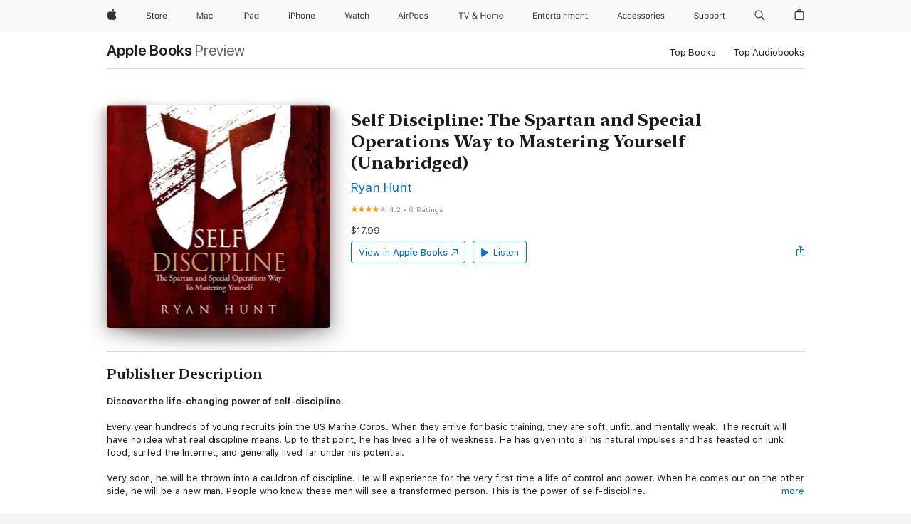

--- FILE ---
content_type: image/svg+xml
request_url: https://books.apple.com/assets/images/stars-lg-bc4f4bfdd931e007ab096dd1c209c689.svg
body_size: -150
content:
<svg xmlns="http://www.w3.org/2000/svg" viewBox="0 0 13 28">
  <path fill="#FF9500" d="M6.496.173L4.521 5.251H.007l3.738 2.751-1.481 5.149 4.232-3.386 4.232 3.386-1.482-5.149 3.739-2.751H8.471z"/>
  <path fill="#BFBFBF" d="M6.5 14.35l-1.978 5.087H0l3.745 2.755-1.484 5.158L6.5 23.959l4.239 3.391-1.484-5.158L13 19.437H8.478z" transform="translate(0 -.15)" />
</svg>


--- FILE ---
content_type: application/javascript
request_url: https://books.apple.com/assets/web-experience-app-a1721c54b797ffca7f3c56e4333f8f05.modern.js
body_size: 164115
content:
/*! See /acknowledgements.txt for open-source licenses */
"use strict"
define("web-experience-app/app",["exports","@ember/application","@ember/debug","@amp/web-apps-featurekit","web-experience-app/resolver","ember-load-initializers","web-experience-app/config/environment","web-experience-app/utils/config","web-experience-app/utils/consts"],(function(e,t,r,i,n,o,a,l,s){function u(e,t,r){var i
return(t="symbol"==typeof(i=function(e,t){if("object"!=typeof e||!e)return e
var r=e[Symbol.toPrimitive]
if(void 0!==r){var i=r.call(e,t||"default")
if("object"!=typeof i)return i
throw new TypeError("@@toPrimitive must return a primitive value.")}return("string"===t?String:Number)(e)}(t,"string"))?i:String(i))in e?Object.defineProperty(e,t,{value:r,enumerable:!0,configurable:!0,writable:!0}):e[t]=r,e}Object.defineProperty(e,"__esModule",{value:!0}),e.default=void 0,"undefined"==typeof global&&"undefined"!=typeof window&&(window.global=window)
class c extends t.default{constructor(...e){super(...e),u(this,"modulePrefix",a.default.modulePrefix),u(this,"podModulePrefix",a.default.podModulePrefix),u(this,"Resolver",n.default)}}e.default=c,(0,o.default)(c,a.default.modulePrefix),(0,l.loadFeatureKit)(),(0,i.isEnabled)(s.__FF__SHOW_FEATURE)&&console.warn(`*** ${s.__FF__SHOW_FEATURE} is now active ***`),(0,r.registerWarnHandler)((function(e,{id:t},r){"ember-htmlbars.style-xss-warning"!==t&&r(...arguments)}))})),define("web-experience-app/app/utils/get-feature",["exports"],(function(e){Object.defineProperty(e,"__esModule",{value:!0}),e.getFeature=function(){return!1}})),define("web-experience-app/cldrs-shorts/ar",["exports"],(function(e){Object.defineProperty(e,"__esModule",{value:!0}),e.default=void 0
e.default=[{locale:"ar-DZ",parentLocale:"ar"},{locale:"ar",numbers:{decimal:{long:[[1e3,{zero:["0 ألف",1],one:["0 ألف",1],two:["0 ألف",1],few:["0 آلاف",1],many:["0 ألف",1],other:["0 ألف",1]}],[1e4,{zero:["00 ألف",2],one:["00 ألف",2],two:["00 ألف",2],few:["00 ألف",2],many:["00 ألف",2],other:["00 ألف",2]}],[1e5,{zero:["000 ألف",3],one:["000 ألف",3],two:["000 ألف",3],few:["000 ألف",3],many:["000 ألف",3],other:["000 ألف",3]}],[1e6,{zero:["0 مليون",1],one:["0 مليون",1],two:["0 مليون",1],few:["0 ملايين",1],many:["0 مليون",1],other:["0 مليون",1]}],[1e7,{zero:["00 مليون",2],one:["00 مليون",2],two:["00 مليون",2],few:["00 ملايين",2],many:["00 مليون",2],other:["00 مليون",2]}],[1e8,{zero:["000 مليون",3],one:["000 مليون",3],two:["000 مليون",3],few:["000 مليون",3],many:["000 مليون",3],other:["000 مليون",3]}],[1e9,{zero:["0 مليار",1],one:["0 مليار",1],two:["0 مليار",1],few:["0 مليار",1],many:["0 مليار",1],other:["0 مليار",1]}],[1e10,{zero:["00 مليار",2],one:["00 مليار",2],two:["00 مليار",2],few:["00 مليار",2],many:["00 مليار",2],other:["00 مليار",2]}],[1e11,{zero:["000 مليار",3],one:["000 مليار",3],two:["000 مليار",3],few:["000 مليار",3],many:["000 مليار",3],other:["000 مليار",3]}],[1e12,{zero:["0 ترليون",1],one:["0 ترليون",1],two:["0 ترليون",1],few:["0 ترليون",1],many:["0 ترليون",1],other:["0 ترليون",1]}],[1e13,{zero:["00 ترليون",2],one:["00 ترليون",2],two:["00 ترليون",2],few:["00 ترليون",2],many:["00 ترليون",2],other:["00 ترليون",2]}],[1e14,{zero:["000 ترليون",3],one:["000 ترليون",3],two:["000 ترليون",3],few:["000 ترليون",3],many:["000 ترليون",3],other:["000 ترليون",3]}]],short:[[1e3,{zero:["0 ألف",1],one:["0 ألف",1],two:["0 ألف",1],few:["0 آلاف",1],many:["0 ألف",1],other:["0 ألف",1]}],[1e4,{zero:["00 ألف",2],one:["00 ألف",2],two:["00 ألف",2],few:["00 ألف",2],many:["00 ألف",2],other:["00 ألف",2]}],[1e5,{zero:["000 ألف",3],one:["000 ألف",3],two:["000 ألف",3],few:["000 ألف",3],many:["000 ألف",3],other:["000 ألف",3]}],[1e6,{zero:["0 مليون",1],one:["0 مليون",1],two:["0 مليون",1],few:["0 مليون",1],many:["0 مليون",1],other:["0 مليون",1]}],[1e7,{zero:["00 مليون",2],one:["00 مليون",2],two:["00 مليون",2],few:["00 مليون",2],many:["00 مليون",2],other:["00 مليون",2]}],[1e8,{zero:["000 مليون",3],one:["000 مليون",3],two:["000 مليون",3],few:["000 مليون",3],many:["000 مليون",3],other:["000 مليون",3]}],[1e9,{zero:["0 مليار",1],one:["0 مليار",1],two:["0 مليار",1],few:["0 مليار",1],many:["0 مليار",1],other:["0 مليار",1]}],[1e10,{zero:["00 مليار",2],one:["00 مليار",2],two:["00 مليار",2],few:["00 مليار",2],many:["00 مليار",2],other:["00 مليار",2]}],[1e11,{zero:["000 مليار",3],one:["000 مليار",3],two:["000 مليار",3],few:["000 مليار",3],many:["000 مليار",3],other:["000 مليار",3]}],[1e12,{zero:["0 ترليون",1],one:["0 ترليون",1],two:["0 ترليون",1],few:["0 ترليون",1],many:["0 ترليون",1],other:["0 ترليون",1]}],[1e13,{zero:["00 ترليون",2],one:["00 ترليون",2],two:["00 ترليون",2],few:["00 ترليون",2],many:["00 ترليون",2],other:["00 ترليون",2]}],[1e14,{zero:["000 ترليون",3],one:["000 ترليون",3],two:["000 ترليون",3],few:["000 ترليون",3],many:["000 ترليون",3],other:["000 ترليون",3]}]]}}},{locale:"ar-BH",parentLocale:"ar"},{locale:"ar-EG",parentLocale:"ar"},{locale:"ar-IQ",parentLocale:"ar"},{locale:"ar-JO",parentLocale:"ar"},{locale:"ar-KW",parentLocale:"ar"},{locale:"ar-LB",parentLocale:"ar"},{locale:"ar-LY",parentLocale:"ar"},{locale:"ar-MA",parentLocale:"ar"},{locale:"ar-OM",parentLocale:"ar"},{locale:"ar-QA",parentLocale:"ar"},{locale:"ar-SA",parentLocale:"ar"},{locale:"ar-SD",parentLocale:"ar"},{locale:"ar-SY",parentLocale:"ar"},{locale:"ar-TN",parentLocale:"ar"},{locale:"ar-AE",parentLocale:"ar"},{locale:"ar-YE",parentLocale:"ar"}]})),define("web-experience-app/cldrs-shorts/ca",["exports"],(function(e){Object.defineProperty(e,"__esModule",{value:!0}),e.default=void 0
e.default=[{locale:"ca-es",parentLocale:"ca"},{locale:"ca",numbers:{decimal:{long:[[1e3,{one:["0 miler",1],other:["0 milers",1]}],[1e4,{one:["00 milers",2],other:["00 milers",2]}],[1e5,{one:["000 milers",3],other:["000 milers",3]}],[1e6,{one:["0 milió",1],other:["0 milions",1]}],[1e7,{one:["00 milions",2],other:["00 milions",2]}],[1e8,{one:["000 milions",3],other:["000 milions",3]}],[1e9,{one:["0 miler de milions",1],other:["0 milers de milions",1]}],[1e10,{one:["00 milers de milions",2],other:["00 milers de milions",2]}],[1e11,{one:["000 milers de milions",3],other:["000 milers de milions",3]}],[1e12,{one:["0 bilió",1],other:["0 bilions",1]}],[1e13,{one:["00 bilions",2],other:["00 bilions",2]}],[1e14,{one:["000 bilions",3],other:["000 bilions",3]}]],short:[[1e3,{one:["0m",1],other:["0m",1]}],[1e4,{one:["00m",2],other:["00m",2]}],[1e5,{one:["000m",3],other:["000m",3]}],[1e6,{one:["0 M",1],other:["0 M",1]}],[1e7,{one:["00 M",2],other:["00 M",2]}],[1e8,{one:["000 M",3],other:["000 M",3]}],[1e9,{one:["0000 M",4],other:["0000 M",4]}],[1e10,{one:["00mM",2],other:["00mM",2]}],[1e11,{one:["000mM",3],other:["000mM",3]}],[1e12,{one:["0 B",1],other:["0 B",1]}],[1e13,{one:["00 B",2],other:["00 B",2]}],[1e14,{one:["000 B",3],other:["000 B",3]}]]}}}]})),define("web-experience-app/cldrs-shorts/cs",["exports"],(function(e){Object.defineProperty(e,"__esModule",{value:!0}),e.default=void 0
e.default=[{locale:"cs-cz",parentLocale:"cs"},{locale:"cs",numbers:{decimal:{long:[[1e3,{one:["0 tisíc",1],few:["0 tisíce",1],many:["0 tisíce",1],other:["0 tisíc",1]}],[1e4,{one:["00 tisíc",2],few:["00 tisíc",2],many:["00 tisíce",2],other:["00 tisíc",2]}],[1e5,{one:["000 tisíc",3],few:["000 tisíc",3],many:["000 tisíce",3],other:["000 tisíc",3]}],[1e6,{one:["0 milion",1],few:["0 miliony",1],many:["0 milionu",1],other:["0 milionů",1]}],[1e7,{one:["00 milionů",2],few:["00 milionů",2],many:["00 milionu",2],other:["00 milionů",2]}],[1e8,{one:["000 milionů",3],few:["000 milionů",3],many:["000 milionu",3],other:["000 milionů",3]}],[1e9,{one:["0 miliarda",1],few:["0 miliardy",1],many:["0 miliardy",1],other:["0 miliard",1]}],[1e10,{one:["00 miliard",2],few:["00 miliard",2],many:["00 miliardy",2],other:["00 miliard",2]}],[1e11,{one:["000 miliard",3],few:["000 miliard",3],many:["000 miliardy",3],other:["000 miliard",3]}],[1e12,{one:["0 bilion",1],few:["0 biliony",1],many:["0 bilionu",1],other:["0 bilionů",1]}],[1e13,{one:["00 bilionů",2],few:["00 bilionů",2],many:["00 bilionu",2],other:["00 bilionů",2]}],[1e14,{one:["000 bilionů",3],few:["000 bilionů",3],many:["000 bilionu",3],other:["000 bilionů",3]}]],short:[[1e3,{one:["0 tis'.'",1],few:["0 tis'.'",1],many:["0 tis'.'",1],other:["0 tis'.'",1]}],[1e4,{one:["00 tis'.'",2],few:["00 tis'.'",2],many:["00 tis'.'",2],other:["00 tis'.'",2]}],[1e5,{one:["000 tis'.'",3],few:["000 tis'.'",3],many:["000 tis'.'",3],other:["000 tis'.'",3]}],[1e6,{one:["0 mil'.'",1],few:["0 mil'.'",1],many:["0 mil'.'",1],other:["0 mil'.'",1]}],[1e7,{one:["00 mil'.'",2],few:["00 mil'.'",2],many:["00 mil'.'",2],other:["00 mil'.'",2]}],[1e8,{one:["000 mil'.'",3],few:["000 mil'.'",3],many:["000 mil'.'",3],other:["000 mil'.'",3]}],[1e9,{one:["0 mld'.'",1],few:["0 mld'.'",1],many:["0 mld'.'",1],other:["0 mld'.'",1]}],[1e10,{one:["00 mld'.'",2],few:["00 mld'.'",2],many:["00 mld'.'",2],other:["00 mld'.'",2]}],[1e11,{one:["000 mld'.'",3],few:["000 mld'.'",3],many:["000 mld'.'",3],other:["000 mld'.'",3]}],[1e12,{one:["0 bil'.'",1],few:["0 bil'.'",1],many:["0 bil'.'",1],other:["0 bil'.'",1]}],[1e13,{one:["00 bil'.'",2],few:["00 bil'.'",2],many:["00 bil'.'",2],other:["00 bil'.'",2]}],[1e14,{one:["000 bil'.'",3],few:["000 bil'.'",3],many:["000 bil'.'",3],other:["000 bil'.'",3]}]]}}}]})),define("web-experience-app/cldrs-shorts/da",["exports"],(function(e){Object.defineProperty(e,"__esModule",{value:!0}),e.default=void 0
e.default=[{locale:"da-dk",parentLocale:"da"},{locale:"da",numbers:{decimal:{long:[[1e3,{one:["0 tusind",1],other:["0 tusind",1]}],[1e4,{one:["00 tusind",2],other:["00 tusind",2]}],[1e5,{one:["000 tusind",3],other:["000 tusind",3]}],[1e6,{one:["0 million",1],other:["0 millioner",1]}],[1e7,{one:["00 millioner",2],other:["00 millioner",2]}],[1e8,{one:["000 millioner",3],other:["000 millioner",3]}],[1e9,{one:["0 milliard",1],other:["0 milliarder",1]}],[1e10,{one:["00 milliarder",2],other:["00 milliarder",2]}],[1e11,{one:["000 milliarder",3],other:["000 milliarder",3]}],[1e12,{one:["0 billion",1],other:["0 billioner",1]}],[1e13,{one:["00 billioner",2],other:["00 billioner",2]}],[1e14,{one:["000 billioner",3],other:["000 billioner",3]}]],short:[[1e3,{one:["0 t",1],other:["0 t",1]}],[1e4,{one:["00 t",2],other:["00 t",2]}],[1e5,{one:["000 t",3],other:["000 t",3]}],[1e6,{one:["0 mio'.'",1],other:["0 mio'.'",1]}],[1e7,{one:["00 mio'.'",2],other:["00 mio'.'",2]}],[1e8,{one:["000 mio'.'",3],other:["000 mio'.'",3]}],[1e9,{one:["0 mia'.'",1],other:["0 mia'.'",1]}],[1e10,{one:["00 mia'.'",2],other:["00 mia'.'",2]}],[1e11,{one:["000 mia'.'",3],other:["000 mia'.'",3]}],[1e12,{one:["0 bio'.'",1],other:["0 bio'.'",1]}],[1e13,{one:["00 bio'.'",2],other:["00 bio'.'",2]}],[1e14,{one:["000 bio'.'",3],other:["000 bio'.'",3]}]]}}}]})),define("web-experience-app/cldrs-shorts/de",["exports"],(function(e){Object.defineProperty(e,"__esModule",{value:!0}),e.default=void 0
e.default=[{locale:"de-CH",parentLocale:"de"},{locale:"de",numbers:{decimal:{long:[[1e3,{one:["0 Tausend",1],other:["0 Tausend",1]}],[1e4,{one:["00 Tausend",2],other:["00 Tausend",2]}],[1e5,{one:["000 Tausend",3],other:["000 Tausend",3]}],[1e6,{one:["0 Million",1],other:["0 Millionen",1]}],[1e7,{one:["00 Millionen",2],other:["00 Millionen",2]}],[1e8,{one:["000 Millionen",3],other:["000 Millionen",3]}],[1e9,{one:["0 Milliarde",1],other:["0 Milliarden",1]}],[1e10,{one:["00 Milliarden",2],other:["00 Milliarden",2]}],[1e11,{one:["000 Milliarden",3],other:["000 Milliarden",3]}],[1e12,{one:["0 Billion",1],other:["0 Billionen",1]}],[1e13,{one:["00 Billionen",2],other:["00 Billionen",2]}],[1e14,{one:["000 Billionen",3],other:["000 Billionen",3]}]],short:[[1e3,{one:["0",1],other:["0",1]}],[1e4,{one:["0",1],other:["0",1]}],[1e5,{one:["0",1],other:["0",1]}],[1e6,{one:["0 Mio'.'",1],other:["0 Mio'.'",1]}],[1e7,{one:["00 Mio'.'",2],other:["00 Mio'.'",2]}],[1e8,{one:["000 Mio'.'",3],other:["000 Mio'.'",3]}],[1e9,{one:["0 Mrd'.'",1],other:["0 Mrd'.'",1]}],[1e10,{one:["00 Mrd'.'",2],other:["00 Mrd'.'",2]}],[1e11,{one:["000 Mrd'.'",3],other:["000 Mrd'.'",3]}],[1e12,{one:["0 Bio'.'",1],other:["0 Bio'.'",1]}],[1e13,{one:["00 Bio'.'",2],other:["00 Bio'.'",2]}],[1e14,{one:["000 Bio'.'",3],other:["000 Bio'.'",3]}]]}}},{locale:"de-de",parentLocale:"de"}]})),define("web-experience-app/cldrs-shorts/el",["exports"],(function(e){Object.defineProperty(e,"__esModule",{value:!0}),e.default=void 0
e.default=[{locale:"el-gr",parentLocale:"el"},{locale:"el",numbers:{decimal:{long:[[1e3,{one:["0 χιλιάδα",1],other:["0 χιλιάδες",1]}],[1e4,{one:["00 χιλιάδες",2],other:["00 χιλιάδες",2]}],[1e5,{one:["000 χιλιάδες",3],other:["000 χιλιάδες",3]}],[1e6,{one:["0 εκατομμύριο",1],other:["0 εκατομμύρια",1]}],[1e7,{one:["00 εκατομμύρια",2],other:["00 εκατομμύρια",2]}],[1e8,{one:["000 εκατομμύρια",3],other:["000 εκατομμύρια",3]}],[1e9,{one:["0 δισεκατομμύριο",1],other:["0 δισεκατομμύρια",1]}],[1e10,{one:["00 δισεκατομμύρια",2],other:["00 δισεκατομμύρια",2]}],[1e11,{one:["000 δισεκατομμύρια",3],other:["000 δισεκατομμύρια",3]}],[1e12,{one:["0 τρισεκατομμύριο",1],other:["0 τρισεκατομμύρια",1]}],[1e13,{one:["00 τρισεκατομμύρια",2],other:["00 τρισεκατομμύρια",2]}],[1e14,{one:["000 τρισεκατομμύρια",3],other:["000 τρισεκατομμύρια",3]}]],short:[[1e3,{one:["0 χιλ'.'",1],other:["0 χιλ'.'",1]}],[1e4,{one:["00 χιλ'.'",2],other:["00 χιλ'.'",2]}],[1e5,{one:["000 χιλ'.'",3],other:["000 χιλ'.'",3]}],[1e6,{one:["0 εκ'.'",1],other:["0 εκ'.'",1]}],[1e7,{one:["00 εκ'.'",2],other:["00 εκ'.'",2]}],[1e8,{one:["000 εκ'.'",3],other:["000 εκ'.'",3]}],[1e9,{one:["0 δισ'.'",1],other:["0 δισ'.'",1]}],[1e10,{one:["00 δισ'.'",2],other:["00 δισ'.'",2]}],[1e11,{one:["000 δισ'.'",3],other:["000 δισ'.'",3]}],[1e12,{one:["0 τρισ'.'",1],other:["0 τρισ'.'",1]}],[1e13,{one:["00 τρισ'.'",2],other:["00 τρισ'.'",2]}],[1e14,{one:["000 τρισ'.'",3],other:["000 τρισ'.'",3]}]]}}}]})),define("web-experience-app/cldrs-shorts/en",["exports"],(function(e){Object.defineProperty(e,"__esModule",{value:!0}),e.default=void 0
e.default=[{locale:"en-AU",parentLocale:"en-001"},{locale:"en-001",parentLocale:"en"},{locale:"en",numbers:{decimal:{long:[[1e3,{one:["0 thousand",1],other:["0 thousand",1]}],[1e4,{one:["00 thousand",2],other:["00 thousand",2]}],[1e5,{one:["000 thousand",3],other:["000 thousand",3]}],[1e6,{one:["0 million",1],other:["0 million",1]}],[1e7,{one:["00 million",2],other:["00 million",2]}],[1e8,{one:["000 million",3],other:["000 million",3]}],[1e9,{one:["0 billion",1],other:["0 billion",1]}],[1e10,{one:["00 billion",2],other:["00 billion",2]}],[1e11,{one:["000 billion",3],other:["000 billion",3]}],[1e12,{one:["0 trillion",1],other:["0 trillion",1]}],[1e13,{one:["00 trillion",2],other:["00 trillion",2]}],[1e14,{one:["000 trillion",3],other:["000 trillion",3]}]],short:[[1e3,{one:["0K",1],other:["0K",1]}],[1e4,{one:["00K",2],other:["00K",2]}],[1e5,{one:["000K",3],other:["000K",3]}],[1e6,{one:["0M",1],other:["0M",1]}],[1e7,{one:["00M",2],other:["00M",2]}],[1e8,{one:["000M",3],other:["000M",3]}],[1e9,{one:["0B",1],other:["0B",1]}],[1e10,{one:["00B",2],other:["00B",2]}],[1e11,{one:["000B",3],other:["000B",3]}],[1e12,{one:["0T",1],other:["0T",1]}],[1e13,{one:["00T",2],other:["00T",2]}],[1e14,{one:["000T",3],other:["000T",3]}]]}}},{locale:"en-CA",parentLocale:"en-001"},{locale:"en-GB",parentLocale:"en-001"},{locale:"en-US",parentLocale:"en"}]})),define("web-experience-app/cldrs-shorts/es",["exports"],(function(e){Object.defineProperty(e,"__esModule",{value:!0}),e.default=void 0
e.default=[{locale:"es-419",parentLocale:"es",numbers:{decimal:{long:[[1e3,{one:["0 mil",1],other:["0 mil",1]}],[1e4,{one:["00 mil",2],other:["00 mil",2]}],[1e5,{one:["000 mil",3],other:["000 mil",3]}],[1e6,{one:["0 millón",1],other:["0 millones",1]}],[1e7,{one:["00 millones",2],other:["00 millones",2]}],[1e8,{one:["000 millones",3],other:["000 millones",3]}],[1e9,{one:["0 mil millones",1],other:["0 mil millones",1]}],[1e10,{one:["00 mil millones",2],other:["00 mil millones",2]}],[1e11,{one:["000 mil millones",3],other:["000 mil millones",3]}],[1e12,{one:["0 billón",1],other:["0 billón",1]}],[1e13,{one:["00 billones",2],other:["00 billones",2]}],[1e14,{one:["000 billones",3],other:["000 billones",3]}]],short:[[1e3,{one:["0 K",1],other:["0 K",1]}],[1e4,{one:["00 k",2],other:["00 k",2]}],[1e5,{one:["000 k",3],other:["000 k",3]}],[1e6,{one:["0 M",1],other:["0 M",1]}],[1e7,{one:["00 M",2],other:["00 M",2]}],[1e8,{one:["000 M",3],other:["000 M",3]}],[1e9,{one:["0k M",1],other:["0k M",1]}],[1e10,{one:["00k M",2],other:["00k M",2]}],[1e11,{one:["000k M",3],other:["000k M",3]}],[1e12,{one:["0 B",1],other:["0 B",1]}],[1e13,{one:["00 B",2],other:["00 B",2]}],[1e14,{one:["000 B",3],other:["000 B",3]}]]}}},{locale:"es",numbers:{decimal:{long:[[1e3,{one:["0 mil",1],other:["0 mil",1]}],[1e4,{one:["00 mil",2],other:["00 mil",2]}],[1e5,{one:["000 mil",3],other:["000 mil",3]}],[1e6,{one:["0 millón",1],other:["0 millones",1]}],[1e7,{one:["00 millones",2],other:["00 millones",2]}],[1e8,{one:["000 millones",3],other:["000 millones",3]}],[1e9,{one:["0 mil millones",1],other:["0 mil millones",1]}],[1e10,{one:["00 mil millones",2],other:["00 mil millones",2]}],[1e11,{one:["000 mil millones",3],other:["000 mil millones",3]}],[1e12,{one:["0 billón",1],other:["0 billones",1]}],[1e13,{one:["00 billones",2],other:["00 billones",2]}],[1e14,{one:["000 billones",3],other:["000 billones",3]}]],short:[[1e3,{one:["0 mil",1],other:["0 mil",1]}],[1e4,{one:["00 mil",2],other:["00 mil",2]}],[1e5,{one:["000 mil",3],other:["000 mil",3]}],[1e6,{one:["0 M",1],other:["0 M",1]}],[1e7,{one:["00 M",2],other:["00 M",2]}],[1e8,{one:["000 M",3],other:["000 M",3]}],[1e9,{one:["0000 M",4],other:["0000 M",4]}],[1e10,{one:["00 mil M",2],other:["00 mil M",2]}],[1e11,{one:["000 mil M",3],other:["000 mil M",3]}],[1e12,{one:["0 B",1],other:["0 B",1]}],[1e13,{one:["00 B",2],other:["00 B",2]}],[1e14,{one:["000 B",3],other:["000 B",3]}]]}}},{locale:"es-es",parentLocale:"es"},{locale:"es-MX",parentLocale:"es-419",numbers:{decimal:{long:[[1e3,{one:["0 mil",1],other:["0 mil",1]}],[1e4,{one:["00 mil",2],other:["00 mil",2]}],[1e5,{one:["000 mil",3],other:["000 mil",3]}],[1e6,{one:["0 millón",1],other:["0 millones",1]}],[1e7,{one:["00 millones",2],other:["00 millones",2]}],[1e8,{one:["000 millones",3],other:["000 millones",3]}],[1e9,{one:["0 mil millones",1],other:["0 mil millones",1]}],[1e10,{one:["00 mil millones",2],other:["00 mil millones",2]}],[1e11,{one:["000 mil millones",3],other:["000 mil millones",3]}],[1e12,{one:["0 billón",1],other:["0 billones",1]}],[1e13,{one:["00 billones",2],other:["00 billones",2]}],[1e14,{one:["000 billones",3],other:["000 billones",3]}]],short:[[1e3,{one:["0 k",1],other:["0 k",1]}],[1e4,{one:["00 k",2],other:["00 k",2]}],[1e5,{one:["000 k",3],other:["000 k",3]}],[1e6,{one:["0 M",1],other:["0 M",1]}],[1e7,{one:["00 M",2],other:["00 M",2]}],[1e8,{one:["000 M",3],other:["000 M",3]}],[1e9,{one:["0000 M",4],other:["0000 M",4]}],[1e10,{one:["00 mil M",2],other:["00 mil M",2]}],[1e11,{one:["000 mil M",3],other:["000 mil M",3]}],[1e12,{one:["0 B",1],other:["0 B",1]}],[1e13,{one:["00 B",2],other:["00 B",2]}],[1e14,{one:["000 B",3],other:["000 B",3]}]]}}},{locale:"es-xl",parentLocale:"es"}]})),define("web-experience-app/cldrs-shorts/et",["exports"],(function(e){Object.defineProperty(e,"__esModule",{value:!0}),e.default=void 0
e.default=[{locale:"et-ee",parentLocale:"et"},{locale:"et",numbers:{decimal:{long:[[1e3,{one:["0 tuhat",1],other:["0 tuhat",1]}],[1e4,{one:["00 tuhat",2],other:["00 tuhat",2]}],[1e5,{one:["000 tuhat",3],other:["000 tuhat",3]}],[1e6,{one:["0 miljon",1],other:["0 miljonit",1]}],[1e7,{one:["00 miljonit",2],other:["00 miljonit",2]}],[1e8,{one:["000 miljonit",3],other:["000 miljonit",3]}],[1e9,{one:["0 miljard",1],other:["0 miljardit",1]}],[1e10,{one:["00 miljardit",2],other:["00 miljardit",2]}],[1e11,{one:["000 miljardit",3],other:["000 miljardit",3]}],[1e12,{one:["0 triljon",1],other:["0 triljonit",1]}],[1e13,{one:["00 triljonit",2],other:["00 triljonit",2]}],[1e14,{one:["000 triljonit",3],other:["000 triljonit",3]}]],short:[[1e3,{one:["0 tuh",1],other:["0 tuh",1]}],[1e4,{one:["00 tuh",2],other:["00 tuh",2]}],[1e5,{one:["000 tuh",3],other:["000 tuh",3]}],[1e6,{one:["0 mln",1],other:["0 mln",1]}],[1e7,{one:["00 mln",2],other:["00 mln",2]}],[1e8,{one:["000 mln",3],other:["000 mln",3]}],[1e9,{one:["0 mld",1],other:["0 mld",1]}],[1e10,{one:["00 mld",2],other:["00 mld",2]}],[1e11,{one:["000 mld",3],other:["000 mld",3]}],[1e12,{one:["0 trl",1],other:["0 trl",1]}],[1e13,{one:["00 trl",2],other:["00 trl",2]}],[1e14,{one:["000 trl",3],other:["000 trl",3]}]]}}}]})),define("web-experience-app/cldrs-shorts/fi",["exports"],(function(e){Object.defineProperty(e,"__esModule",{value:!0}),e.default=void 0
e.default=[{locale:"fi-fi",parentLocale:"fi"},{locale:"fi",numbers:{decimal:{long:[[1e3,{one:["0 tuhat",1],other:["0 tuhatta",1]}],[1e4,{one:["00 tuhatta",2],other:["00 tuhatta",2]}],[1e5,{one:["000 tuhatta",3],other:["000 tuhatta",3]}],[1e6,{one:["0 miljoona",1],other:["0 miljoonaa",1]}],[1e7,{one:["00 miljoonaa",2],other:["00 miljoonaa",2]}],[1e8,{one:["000 miljoonaa",3],other:["000 miljoonaa",3]}],[1e9,{one:["0 miljardi",1],other:["0 miljardia",1]}],[1e10,{one:["00 miljardia",2],other:["00 miljardia",2]}],[1e11,{one:["000 miljardia",3],other:["000 miljardia",3]}],[1e12,{one:["0 biljoona",1],other:["0 biljoonaa",1]}],[1e13,{one:["00 biljoonaa",2],other:["00 biljoonaa",2]}],[1e14,{one:["000 biljoonaa",3],other:["000 biljoonaa",3]}]],short:[[1e3,{one:["0 t'.'",1],other:["0 t'.'",1]}],[1e4,{one:["00 t'.'",2],other:["00 t'.'",2]}],[1e5,{one:["000 t'.'",3],other:["000 t'.'",3]}],[1e6,{one:["0 milj'.'",1],other:["0 milj'.'",1]}],[1e7,{one:["00 milj'.'",2],other:["00 milj'.'",2]}],[1e8,{one:["000 milj'.'",3],other:["000 milj'.'",3]}],[1e9,{one:["0 mrd'.'",1],other:["0 mrd'.'",1]}],[1e10,{one:["00 mrd'.'",2],other:["00 mrd'.'",2]}],[1e11,{one:["000 mrd'.'",3],other:["000 mrd'.'",3]}],[1e12,{one:["0 bilj'.'",1],other:["0 bilj'.'",1]}],[1e13,{one:["00 bilj'.'",2],other:["00 bilj'.'",2]}],[1e14,{one:["000 bilj'.'",3],other:["000 bilj'.'",3]}]]}}}]})),define("web-experience-app/cldrs-shorts/fr",["exports"],(function(e){Object.defineProperty(e,"__esModule",{value:!0}),e.default=void 0
e.default=[{locale:"fr-CA",parentLocale:"fr",numbers:{decimal:{long:[[1e3,{one:["0 mille",1],other:["0 mille",1]}],[1e4,{one:["00 mille",2],other:["00 mille",2]}],[1e5,{one:["000 mille",3],other:["000 mille",3]}],[1e6,{one:["0 million",1],other:["0 millions",1]}],[1e7,{one:["00 million",2],other:["00 millions",2]}],[1e8,{one:["000 million",3],other:["000 millions",3]}],[1e9,{one:["0 milliard",1],other:["0 milliards",1]}],[1e10,{one:["00 milliard",2],other:["00 milliards",2]}],[1e11,{one:["000 milliard",3],other:["000 milliards",3]}],[1e12,{one:["0 billion",1],other:["0 billions",1]}],[1e13,{one:["00 billion",2],other:["00 billions",2]}],[1e14,{one:["000 billion",3],other:["000 billions",3]}]],short:[[1e3,{one:["0 k",1],other:["0 k",1]}],[1e4,{one:["00 k",2],other:["00 k",2]}],[1e5,{one:["000 k",3],other:["000 k",3]}],[1e6,{one:["0 M",1],other:["0 M",1]}],[1e7,{one:["00 M",2],other:["00 M",2]}],[1e8,{one:["000 M",3],other:["000 M",3]}],[1e9,{one:["0 G",1],other:["0 G",1]}],[1e10,{one:["00 G",2],other:["00 G",2]}],[1e11,{one:["000 G",3],other:["000 G",3]}],[1e12,{one:["0 T",1],other:["0 T",1]}],[1e13,{one:["00 T",2],other:["00 T",2]}],[1e14,{one:["000 T",3],other:["000 T",3]}]]}}},{locale:"fr",numbers:{decimal:{long:[[1e3,{one:["0 millier",1],other:["0 mille",1]}],[1e4,{one:["00 mille",2],other:["00 mille",2]}],[1e5,{one:["000 mille",3],other:["000 mille",3]}],[1e6,{one:["0 million",1],other:["0 millions",1]}],[1e7,{one:["00 million",2],other:["00 millions",2]}],[1e8,{one:["000 million",3],other:["000 millions",3]}],[1e9,{one:["0 milliard",1],other:["0 milliards",1]}],[1e10,{one:["00 milliard",2],other:["00 milliards",2]}],[1e11,{one:["000 milliard",3],other:["000 milliards",3]}],[1e12,{one:["0 billion",1],other:["0 billions",1]}],[1e13,{one:["00 billion",2],other:["00 billions",2]}],[1e14,{one:["000 billion",3],other:["000 billions",3]}]],short:[[1e3,{one:["0 k",1],other:["0 k",1]}],[1e4,{one:["00 k",2],other:["00 k",2]}],[1e5,{one:["000 k",3],other:["000 k",3]}],[1e6,{one:["0 M",1],other:["0 M",1]}],[1e7,{one:["00 M",2],other:["00 M",2]}],[1e8,{one:["000 M",3],other:["000 M",3]}],[1e9,{one:["0 Md",1],other:["0 Md",1]}],[1e10,{one:["00 Md",2],other:["00 Md",2]}],[1e11,{one:["000 Md",3],other:["000 Md",3]}],[1e12,{one:["0 Bn",1],other:["0 Bn",1]}],[1e13,{one:["00 Bn",2],other:["00 Bn",2]}],[1e14,{one:["000 Bn",3],other:["000 Bn",3]}]]}}},{locale:"fr-fr",parentLocale:"fr"}]})),define("web-experience-app/cldrs-shorts/he",["exports"],(function(e){Object.defineProperty(e,"__esModule",{value:!0}),e.default=void 0
e.default=[{locale:"he-il",parentLocale:"he"},{locale:"he",numbers:{decimal:{long:[[1e3,{one:["‏0 אלף",1],two:["‏0 אלף",1],many:["‏0 אלף",1],other:["‏0 אלף",1]}],[1e4,{one:["‏00 אלף",2],two:["‏00 אלף",2],many:["‏00 אלף",2],other:["‏00 אלף",2]}],[1e5,{one:["‏000 אלף",3],two:["‏000 אלף",3],many:["‏000 אלף",3],other:["‏000 אלף",3]}],[1e6,{one:["‏0 מיליון",1],two:["‏0 מיליון",1],many:["‏0 מיליון",1],other:["‏0 מיליון",1]}],[1e7,{one:["‏00 מיליון",2],two:["‏00 מיליון",2],many:["‏00 מיליון",2],other:["‏00 מיליון",2]}],[1e8,{one:["‏000 מיליון",3],two:["‏000 מיליון",3],many:["‏000 מיליון",3],other:["‏000 מיליון",3]}],[1e9,{one:["‏0 מיליארד",1],two:["‏0 מיליארד",1],many:["‏0 מיליארד",1],other:["‏0 מיליארד",1]}],[1e10,{one:["‏00 מיליארד",2],two:["‏00 מיליארד",2],many:["‏00 מיליארד",2],other:["‏00 מיליארד",2]}],[1e11,{one:["‏000 מיליארד",3],two:["‏000 מיליארד",3],many:["‏000 מיליארד",3],other:["‏000 מיליארד",3]}],[1e12,{one:["‏0 טריליון",1],two:["‏0 טריליון",1],many:["‏0 טריליון",1],other:["‏0 טריליון",1]}],[1e13,{one:["‏00 טריליון",2],two:["‏00 טריליון",2],many:["‏00 טריליון",2],other:["‏00 טריליון",2]}],[1e14,{one:["‏000 טריליון",3],two:["‏000 טריליון",3],many:["‏000 טריליון",3],other:["‏000 טריליון",3]}]],short:[[1e3,{one:["0K",1],two:["0K",1],many:["0K",1],other:["0K",1]}],[1e4,{one:["00K",2],two:["00K",2],many:["00K",2],other:["00K",2]}],[1e5,{one:["000K",3],two:["000K",3],many:["000K",3],other:["000K",3]}],[1e6,{one:["0M",1],two:["0M",1],many:["0M",1],other:["0M",1]}],[1e7,{one:["00M",2],two:["00M",2],many:["00M",2],other:["00M",2]}],[1e8,{one:["000M",3],two:["000M",3],many:["000M",3],other:["000M",3]}],[1e9,{one:["0B",1],two:["0B",1],many:["0B",1],other:["0B",1]}],[1e10,{one:["00B",2],two:["00B",2],many:["00B",2],other:["00B",2]}],[1e11,{one:["000B",3],two:["000B",3],many:["000B",3],other:["000B",3]}],[1e12,{one:["0T",1],two:["0T",1],many:["0T",1],other:["0T",1]}],[1e13,{one:["00T",2],two:["00T",2],many:["00T",2],other:["00T",2]}],[1e14,{one:["000T",3],two:["000T",3],many:["000T",3],other:["000T",3]}]]}}}]})),define("web-experience-app/cldrs-shorts/hi",["exports"],(function(e){Object.defineProperty(e,"__esModule",{value:!0}),e.default=void 0
e.default=[{locale:"hi-in",parentLocale:"hi"},{locale:"hi",numbers:{decimal:{long:[[1e3,{one:["0 हज़ार",1],other:["0 हज़ार",1]}],[1e4,{one:["00 हज़ार",2],other:["00 हज़ार",2]}],[1e5,{one:["0 लाख",1],other:["0 लाख",1]}],[1e6,{one:["00 लाख",2],other:["00 लाख",2]}],[1e7,{one:["0 करोड़",1],other:["0 करोड़",1]}],[1e8,{one:["00 करोड़",2],other:["00 करोड़",2]}],[1e9,{one:["0 अरब",1],other:["0 अरब",1]}],[1e10,{one:["00 अरब",2],other:["00 अरब",2]}],[1e11,{one:["0 खरब",1],other:["0 खरब",1]}],[1e12,{one:["00 खरब",2],other:["00 खरब",2]}],[1e13,{one:["000 खरब",3],other:["000 खरब",3]}],[1e14,{one:["0000 खरब",4],other:["0000 खरब",4]}]],short:[[1e3,{one:["0 हज़ार",1],other:["0 हज़ार",1]}],[1e4,{one:["00 हज़ार",2],other:["00 हज़ार",2]}],[1e5,{one:["0 लाख",1],other:["0 लाख",1]}],[1e6,{one:["00 लाख",2],other:["00 लाख",2]}],[1e7,{one:["0 क॰",1],other:["0 क॰",1]}],[1e8,{one:["00 क॰",2],other:["00 क॰",2]}],[1e9,{one:["0 अ॰",1],other:["0 अ॰",1]}],[1e10,{one:["00 अ॰",2],other:["00 अ॰",2]}],[1e11,{one:["0 ख॰",1],other:["0 ख॰",1]}],[1e12,{one:["00 ख॰",2],other:["00 ख॰",2]}],[1e13,{one:["0 नील",1],other:["0 नील",1]}],[1e14,{one:["00 नील",2],other:["00 नील",2]}]]}}}]})),define("web-experience-app/cldrs-shorts/hr",["exports"],(function(e){Object.defineProperty(e,"__esModule",{value:!0}),e.default=void 0
e.default=[{locale:"hr-hr",parentLocale:"hr"},{locale:"hr",numbers:{decimal:{long:[[1e3,{one:["0 tisuća",1],few:["0 tisuće",1],other:["0 tisuća",1]}],[1e4,{one:["00 tisuća",2],few:["00 tisuće",2],other:["00 tisuća",2]}],[1e5,{one:["000 tisuća",3],few:["000 tisuće",3],other:["000 tisuća",3]}],[1e6,{one:["0 milijun",1],few:["0 milijuna",1],other:["0 milijuna",1]}],[1e7,{one:["00 milijun",2],few:["00 milijuna",2],other:["00 milijuna",2]}],[1e8,{one:["000 milijun",3],few:["000 milijuna",3],other:["000 milijuna",3]}],[1e9,{one:["0 milijarda",1],few:["0 milijarde",1],other:["0 milijardi",1]}],[1e10,{one:["00 milijarda",2],few:["00 milijarde",2],other:["00 milijardi",2]}],[1e11,{one:["000 milijarda",3],few:["000 milijarde",3],other:["000 milijardi",3]}],[1e12,{one:["0 bilijun",1],few:["0 bilijuna",1],other:["0 bilijuna",1]}],[1e13,{one:["00 bilijun",2],few:["00 bilijuna",2],other:["00 bilijuna",2]}],[1e14,{one:["000 bilijun",3],few:["000 bilijuna",3],other:["000 bilijuna",3]}]],short:[[1e3,{one:["0 tis'.'",1],few:["0 tis'.'",1],other:["0 tis'.'",1]}],[1e4,{one:["00 tis'.'",2],few:["00 tis'.'",2],other:["00 tis'.'",2]}],[1e5,{one:["000 tis'.'",3],few:["000 tis'.'",3],other:["000 tis'.'",3]}],[1e6,{one:["0 mil'.'",1],few:["0 mil'.'",1],other:["0 mil'.'",1]}],[1e7,{one:["00 mil'.'",2],few:["00 mil'.'",2],other:["00 mil'.'",2]}],[1e8,{one:["000 mil'.'",3],few:["000 mil'.'",3],other:["000 mil'.'",3]}],[1e9,{one:["0 mlr'.'",1],few:["0 mlr'.'",1],other:["0 mlr'.'",1]}],[1e10,{one:["00 mlr'.'",2],few:["00 mlr'.'",2],other:["00 mlr'.'",2]}],[1e11,{one:["000 mlr'.'",3],few:["000 mlr'.'",3],other:["000 mlr'.'",3]}],[1e12,{one:["0 bil'.'",1],few:["0 bil'.'",1],other:["0 bil'.'",1]}],[1e13,{one:["00 bil'.'",2],few:["00 bil'.'",2],other:["00 bil'.'",2]}],[1e14,{one:["000 bil'.'",3],few:["000 bil'.'",3],other:["000 bil'.'",3]}]]}}}]})),define("web-experience-app/cldrs-shorts/hu",["exports"],(function(e){Object.defineProperty(e,"__esModule",{value:!0}),e.default=void 0
e.default=[{locale:"hu-hu",parentLocale:"hu"},{locale:"hu",numbers:{decimal:{long:[[1e3,{one:["0 ezer",1],other:["0 ezer",1]}],[1e4,{one:["00 ezer",2],other:["00 ezer",2]}],[1e5,{one:["000 ezer",3],other:["000 ezer",3]}],[1e6,{one:["0 millió",1],other:["0 millió",1]}],[1e7,{one:["00 millió",2],other:["00 millió",2]}],[1e8,{one:["000 millió",3],other:["000 millió",3]}],[1e9,{one:["0 milliárd",1],other:["0 milliárd",1]}],[1e10,{one:["00 milliárd",2],other:["00 milliárd",2]}],[1e11,{one:["000 milliárd",3],other:["000 milliárd",3]}],[1e12,{one:["0 billió",1],other:["0 billió",1]}],[1e13,{one:["00 billió",2],other:["00 billió",2]}],[1e14,{one:["000 billió",3],other:["000 billió",3]}]],short:[[1e3,{one:["0 E",1],other:["0 E",1]}],[1e4,{one:["00 E",2],other:["00 E",2]}],[1e5,{one:["000 E",3],other:["000 E",3]}],[1e6,{one:["0 M",1],other:["0 M",1]}],[1e7,{one:["00 M",2],other:["00 M",2]}],[1e8,{one:["000 M",3],other:["000 M",3]}],[1e9,{one:["0 Mrd",1],other:["0 Mrd",1]}],[1e10,{one:["00 Mrd",2],other:["00 Mrd",2]}],[1e11,{one:["000 Mrd",3],other:["000 Mrd",3]}],[1e12,{one:["0 B",1],other:["0 B",1]}],[1e13,{one:["00 B",2],other:["00 B",2]}],[1e14,{one:["000 B",3],other:["000 B",3]}]]}}}]})),define("web-experience-app/cldrs-shorts/id",["exports"],(function(e){Object.defineProperty(e,"__esModule",{value:!0}),e.default=void 0
e.default=[{locale:"id-id",parentLocale:"id"},{locale:"id",numbers:{decimal:{long:[[1e3,{other:["0 ribu",1]}],[1e4,{other:["00 ribu",2]}],[1e5,{other:["000 ribu",3]}],[1e6,{other:["0 juta",1]}],[1e7,{other:["00 juta",2]}],[1e8,{other:["000 juta",3]}],[1e9,{other:["0 miliar",1]}],[1e10,{other:["00 miliar",2]}],[1e11,{other:["000 miliar",3]}],[1e12,{other:["0 triliun",1]}],[1e13,{other:["00 triliun",2]}],[1e14,{other:["000 triliun",3]}]],short:[[1e3,{other:["0 rb",1]}],[1e4,{other:["00 rb",2]}],[1e5,{other:["000 rb",3]}],[1e6,{other:["0 jt",1]}],[1e7,{other:["00 jt",2]}],[1e8,{other:["000 jt",3]}],[1e9,{other:["0 M",1]}],[1e10,{other:["00 M",2]}],[1e11,{other:["000 M",3]}],[1e12,{other:["0 T",1]}],[1e13,{other:["00 T",2]}],[1e14,{other:["000 T",3]}]]}}}]})),define("web-experience-app/cldrs-shorts/is",["exports"],(function(e){Object.defineProperty(e,"__esModule",{value:!0}),e.default=void 0
e.default=[{locale:"is-is",parentLocale:"is"},{locale:"is",numbers:{decimal:{long:[[1e3,{one:["0 þúsund",1],other:["0 þúsund",1]}],[1e4,{one:["00 þúsund",2],other:["00 þúsund",2]}],[1e5,{one:["000 þúsund",3],other:["000 þúsund",3]}],[1e6,{one:["0 milljón",1],other:["0 milljónir",1]}],[1e7,{one:["00 milljón",2],other:["00 milljónir",2]}],[1e8,{one:["000 milljón",3],other:["000 milljónir",3]}],[1e9,{one:["0 milljarður",1],other:["0 milljarðar",1]}],[1e10,{one:["00 milljarður",2],other:["00 milljarðar",2]}],[1e11,{one:["000 milljarður",3],other:["000 milljarðar",3]}],[1e12,{one:["0 billjón",1],other:["0 billjónir",1]}],[1e13,{one:["00 billjón",2],other:["00 billjónir",2]}],[1e14,{one:["000 billjón",3],other:["000 billjónir",3]}]],short:[[1e3,{one:["0 þ'.'",1],other:["0 þ'.'",1]}],[1e4,{one:["00 þ'.'",2],other:["00 þ'.'",2]}],[1e5,{one:["000 þ'.'",3],other:["000 þ'.'",3]}],[1e6,{one:["0 m'.'",1],other:["0 m'.'",1]}],[1e7,{one:["00 m'.'",2],other:["00 m'.'",2]}],[1e8,{one:["000 m'.'",3],other:["000 m'.'",3]}],[1e9,{one:["0 ma'.'",1],other:["0 ma'.'",1]}],[1e10,{one:["00 ma'.'",2],other:["00 ma'.'",2]}],[1e11,{one:["000 ma'.'",3],other:["000 ma'.'",3]}],[1e12,{one:["0 bn",1],other:["0 bn",1]}],[1e13,{one:["00 bn",2],other:["00 bn",2]}],[1e14,{one:["000 bn",3],other:["000 bn",3]}]]}}}]})),define("web-experience-app/cldrs-shorts/it",["exports"],(function(e){Object.defineProperty(e,"__esModule",{value:!0}),e.default=void 0
e.default=[{locale:"it-it",parentLocale:"it"},{locale:"it",numbers:{decimal:{long:[[1e3,{one:["0 mille",1],other:["0 mila",1]}],[1e4,{one:["00 mila",2],other:["00 mila",2]}],[1e5,{one:["000 mila",3],other:["000 mila",3]}],[1e6,{one:["0 milione",1],other:["0 milioni",1]}],[1e7,{one:["00 milioni",2],other:["00 milioni",2]}],[1e8,{one:["000 milioni",3],other:["000 milioni",3]}],[1e9,{one:["0 miliardo",1],other:["0 miliardi",1]}],[1e10,{one:["00 miliardi",2],other:["00 miliardi",2]}],[1e11,{one:["000 miliardi",3],other:["000 miliardi",3]}],[1e12,{one:["0 mille miliardi",1],other:["0 mila miliardi",1]}],[1e13,{one:["00 mila miliardi",2],other:["00 mila miliardi",2]}],[1e14,{one:["000 mila miliardi",3],other:["000 mila miliardi",3]}]],short:[[1e3,{one:["0",1],other:["0",1]}],[1e4,{one:["0",1],other:["0",1]}],[1e5,{one:["0",1],other:["0",1]}],[1e6,{one:["0 Mln",1],other:["0 Mln",1]}],[1e7,{one:["00 Mln",2],other:["00 Mln",2]}],[1e8,{one:["000 Mln",3],other:["000 Mln",3]}],[1e9,{one:["0 Mrd",1],other:["0 Mrd",1]}],[1e10,{one:["00 Mrd",2],other:["00 Mrd",2]}],[1e11,{one:["000 Mrd",3],other:["000 Mrd",3]}],[1e12,{one:["0 Bln",1],other:["0 Bln",1]}],[1e13,{one:["00 Bln",2],other:["00 Bln",2]}],[1e14,{one:["000 Bln",3],other:["000 Bln",3]}]]}}}]})),define("web-experience-app/cldrs-shorts/iw",["exports"],(function(e){Object.defineProperty(e,"__esModule",{value:!0}),e.default=void 0
e.default=[{locale:"iw-il",parentLocale:"iw"},{locale:"iw",numbers:{decimal:{long:[[1e3,{other:["0K",1]}],[1e4,{other:["00K",2]}],[1e5,{other:["000K",3]}],[1e6,{other:["0M",1]}],[1e7,{other:["00M",2]}],[1e8,{other:["000M",3]}],[1e9,{other:["0G",1]}],[1e10,{other:["00G",2]}],[1e11,{other:["000G",3]}],[1e12,{other:["0T",1]}],[1e13,{other:["00T",2]}],[1e14,{other:["000T",3]}]],short:[[1e3,{other:["0K",1]}],[1e4,{other:["00K",2]}],[1e5,{other:["000K",3]}],[1e6,{other:["0M",1]}],[1e7,{other:["00M",2]}],[1e8,{other:["000M",3]}],[1e9,{other:["0G",1]}],[1e10,{other:["00G",2]}],[1e11,{other:["000G",3]}],[1e12,{other:["0T",1]}],[1e13,{other:["00T",2]}],[1e14,{other:["000T",3]}]]}}}]})),define("web-experience-app/cldrs-shorts/ja",["exports"],(function(e){Object.defineProperty(e,"__esModule",{value:!0}),e.default=void 0
e.default=[{locale:"ja-jp",parentLocale:"ja"},{locale:"ja",numbers:{decimal:{long:[[1e3,{other:["0",1]}],[1e4,{other:["0万",1]}],[1e5,{other:["00万",2]}],[1e6,{other:["000万",3]}],[1e7,{other:["0000万",4]}],[1e8,{other:["0億",1]}],[1e9,{other:["00億",2]}],[1e10,{other:["000億",3]}],[1e11,{other:["0000億",4]}],[1e12,{other:["0兆",1]}],[1e13,{other:["00兆",2]}],[1e14,{other:["000兆",3]}]],short:[[1e3,{other:["0",1]}],[1e4,{other:["0万",1]}],[1e5,{other:["00万",2]}],[1e6,{other:["000万",3]}],[1e7,{other:["0000万",4]}],[1e8,{other:["0億",1]}],[1e9,{other:["00億",2]}],[1e10,{other:["000億",3]}],[1e11,{other:["0000億",4]}],[1e12,{other:["0兆",1]}],[1e13,{other:["00兆",2]}],[1e14,{other:["000兆",3]}]]}}}]})),define("web-experience-app/cldrs-shorts/ko",["exports"],(function(e){Object.defineProperty(e,"__esModule",{value:!0}),e.default=void 0
e.default=[{locale:"ko-kr",parentLocale:"ko"},{locale:"ko",numbers:{decimal:{long:[[1e3,{other:["0천",1]}],[1e4,{other:["0만",1]}],[1e5,{other:["00만",2]}],[1e6,{other:["000만",3]}],[1e7,{other:["0000만",4]}],[1e8,{other:["0억",1]}],[1e9,{other:["00억",2]}],[1e10,{other:["000억",3]}],[1e11,{other:["0000억",4]}],[1e12,{other:["0조",1]}],[1e13,{other:["00조",2]}],[1e14,{other:["000조",3]}]],short:[[1e3,{other:["0천",1]}],[1e4,{other:["0만",1]}],[1e5,{other:["00만",2]}],[1e6,{other:["000만",3]}],[1e7,{other:["0000만",4]}],[1e8,{other:["0억",1]}],[1e9,{other:["00억",2]}],[1e10,{other:["000억",3]}],[1e11,{other:["0000억",4]}],[1e12,{other:["0조",1]}],[1e13,{other:["00조",2]}],[1e14,{other:["000조",3]}]]}}}]})),define("web-experience-app/cldrs-shorts/lt",["exports"],(function(e){Object.defineProperty(e,"__esModule",{value:!0}),e.default=void 0
e.default=[{locale:"lt-lt",parentLocale:"lt"},{locale:"lt",numbers:{decimal:{long:[[1e3,{one:["0 tūkstantis",1],few:["0 tūkstančiai",1],many:["0 tūkstančio",1],other:["0 tūkstančių",1]}],[1e4,{one:["00 tūkstantis",2],few:["00 tūkstančiai",2],many:["00 tūkstančio",2],other:["00 tūkstančių",2]}],[1e5,{one:["000 tūkstantis",3],few:["000 tūkstančiai",3],many:["000 tūkstančio",3],other:["000 tūkstančių",3]}],[1e6,{one:["0 milijonas",1],few:["0 milijonai",1],many:["0 milijono",1],other:["0 milijonų",1]}],[1e7,{one:["00 milijonas",2],few:["00 milijonai",2],many:["00 milijono",2],other:["00 milijonų",2]}],[1e8,{one:["000 milijonas",3],few:["000 milijonai",3],many:["000 milijono",3],other:["000 milijonų",3]}],[1e9,{one:["0 milijardas",1],few:["0 milijardai",1],many:["0 milijardo",1],other:["0 milijardų",1]}],[1e10,{one:["00 milijardas",2],few:["00 milijardai",2],many:["00 milijardo",2],other:["00 milijardų",2]}],[1e11,{one:["000 milijardas",3],few:["000 milijardai",3],many:["000 milijardo",3],other:["000 milijardų",3]}],[1e12,{one:["0 trilijonas",1],few:["0 trilijonai",1],many:["0 trilijono",1],other:["0 trilijonų",1]}],[1e13,{one:["00 trilijonas",2],few:["00 trilijonai",2],many:["00 trilijono",2],other:["00 trilijonų",2]}],[1e14,{one:["000 trilijonas",3],few:["000 trilijonai",3],many:["000 trilijono",3],other:["000 trilijonų",3]}]],short:[[1e3,{one:["0 tūkst'.'",1],few:["0 tūkst'.'",1],many:["0 tūkst'.'",1],other:["0 tūkst'.'",1]}],[1e4,{one:["00 tūkst'.'",2],few:["00 tūkst'.'",2],many:["00 tūkst'.'",2],other:["00 tūkst'.'",2]}],[1e5,{one:["000 tūkst'.'",3],few:["000 tūkst'.'",3],many:["000 tūkst'.'",3],other:["000 tūkst'.'",3]}],[1e6,{one:["0 mln'.'",1],few:["0 mln'.'",1],many:["0 mln'.'",1],other:["0 mln'.'",1]}],[1e7,{one:["00 mln'.'",2],few:["00 mln'.'",2],many:["00 mln'.'",2],other:["00 mln'.'",2]}],[1e8,{one:["000 mln'.'",3],few:["000 mln'.'",3],many:["000 mln'.'",3],other:["000 mln'.'",3]}],[1e9,{one:["0 mlrd'.'",1],few:["0 mlrd'.'",1],many:["0 mlrd'.'",1],other:["0 mlrd'.'",1]}],[1e10,{one:["00 mlrd'.'",2],few:["00 mlrd'.'",2],many:["00 mlrd'.'",2],other:["00 mlrd'.'",2]}],[1e11,{one:["000 mlrd'.'",3],few:["000 mlrd'.'",3],many:["000 mlrd'.'",3],other:["000 mlrd'.'",3]}],[1e12,{one:["0 trln'.'",1],few:["0 trln'.'",1],many:["0 trln'.'",1],other:["0 trln'.'",1]}],[1e13,{one:["00 trln'.'",2],few:["00 trln'.'",2],many:["00 trln'.'",2],other:["00 trln'.'",2]}],[1e14,{one:["000 trln'.'",3],few:["000 trln'.'",3],many:["000 trln'.'",3],other:["000 trln'.'",3]}]]}}}]})),define("web-experience-app/cldrs-shorts/lv",["exports"],(function(e){Object.defineProperty(e,"__esModule",{value:!0}),e.default=void 0
e.default=[{locale:"lv-lv",parentLocale:"lv"},{locale:"lv",numbers:{decimal:{long:[[1e3,{zero:["0 tūkstošu",1],one:["0 tūkstotis",1],other:["0 tūkstoši",1]}],[1e4,{zero:["00 tūkstoši",2],one:["00 tūkstotis",2],other:["00 tūkstoši",2]}],[1e5,{zero:["000 tūkstoši",3],one:["000 tūkstotis",3],other:["000 tūkstoši",3]}],[1e6,{zero:["0 miljonu",1],one:["0 miljons",1],other:["0 miljoni",1]}],[1e7,{zero:["00 miljoni",2],one:["00 miljons",2],other:["00 miljoni",2]}],[1e8,{zero:["000 miljoni",3],one:["000 miljons",3],other:["000 miljoni",3]}],[1e9,{zero:["0 miljardu",1],one:["0 miljards",1],other:["0 miljardi",1]}],[1e10,{zero:["00 miljardi",2],one:["00 miljards",2],other:["00 miljardi",2]}],[1e11,{zero:["000 miljardi",3],one:["000 miljards",3],other:["000 miljardi",3]}],[1e12,{zero:["0 triljonu",1],one:["0 triljons",1],other:["0 triljoni",1]}],[1e13,{zero:["00 triljoni",2],one:["00 triljons",2],other:["00 triljoni",2]}],[1e14,{zero:["000 triljoni",3],one:["000 triljons",3],other:["000 triljoni",3]}]],short:[[1e3,{zero:["0 tūkst'.'",1],one:["0 tūkst'.'",1],other:["0 tūkst'.'",1]}],[1e4,{zero:["00 tūkst'.'",2],one:["00 tūkst'.'",2],other:["00 tūkst'.'",2]}],[1e5,{zero:["000 tūkst'.'",3],one:["000 tūkst'.'",3],other:["000 tūkst'.'",3]}],[1e6,{zero:["0 milj'.'",1],one:["0 milj'.'",1],other:["0 milj'.'",1]}],[1e7,{zero:["00 milj'.'",2],one:["00 milj'.'",2],other:["00 milj'.'",2]}],[1e8,{zero:["000 milj'.'",3],one:["000 milj'.'",3],other:["000 milj'.'",3]}],[1e9,{zero:["0 mljrd'.'",1],one:["0 mljrd'.'",1],other:["0 mljrd'.'",1]}],[1e10,{zero:["00 mljrd'.'",2],one:["00 mljrd'.'",2],other:["00 mljrd'.'",2]}],[1e11,{zero:["000 mljrd'.'",3],one:["000 mljrd'.'",3],other:["000 mljrd'.'",3]}],[1e12,{zero:["0 trilj'.'",1],one:["0 trilj'.'",1],other:["0 trilj'.'",1]}],[1e13,{zero:["00 trilj'.'",2],one:["00 trilj'.'",2],other:["00 trilj'.'",2]}],[1e14,{zero:["000 trilj'.'",3],one:["000 trilj'.'",3],other:["000 trilj'.'",3]}]]}}}]})),define("web-experience-app/cldrs-shorts/ms",["exports"],(function(e){Object.defineProperty(e,"__esModule",{value:!0}),e.default=void 0
e.default=[{locale:"ms-my",parentLocale:"ms"},{locale:"ms",numbers:{decimal:{long:[[1e3,{other:["0 ribu",1]}],[1e4,{other:["00 ribu",2]}],[1e5,{other:["000 ribu",3]}],[1e6,{other:["0 juta",1]}],[1e7,{other:["00 juta",2]}],[1e8,{other:["000 juta",3]}],[1e9,{other:["0 bilion",1]}],[1e10,{other:["00 bilion",2]}],[1e11,{other:["000 bilion",3]}],[1e12,{other:["0 trilion",1]}],[1e13,{other:["00 trilion",2]}],[1e14,{other:["000 trilion",3]}]],short:[[1e3,{other:["0K",1]}],[1e4,{other:["00K",2]}],[1e5,{other:["000K",3]}],[1e6,{other:["0J",1]}],[1e7,{other:["00J",2]}],[1e8,{other:["000J",3]}],[1e9,{other:["0B",1]}],[1e10,{other:["00B",2]}],[1e11,{other:["000B",3]}],[1e12,{other:["0T",1]}],[1e13,{other:["00T",2]}],[1e14,{other:["000T",3]}]]}}}]})),define("web-experience-app/cldrs-shorts/nb",["exports"],(function(e){Object.defineProperty(e,"__esModule",{value:!0}),e.default=void 0
e.default=[{locale:"nb-no",parentLocale:"nb"},{locale:"nb",numbers:{decimal:{long:[[1e3,{one:["0 tusen",1],other:["0 tusen",1]}],[1e4,{one:["00 tusen",2],other:["00 tusen",2]}],[1e5,{one:["000 tusen",3],other:["000 tusen",3]}],[1e6,{one:["0 million",1],other:["0 millioner",1]}],[1e7,{one:["00 million",2],other:["00 millioner",2]}],[1e8,{one:["000 million",3],other:["000 millioner",3]}],[1e9,{one:["0 milliard",1],other:["0 milliarder",1]}],[1e10,{one:["00 milliard",2],other:["00 milliarder",2]}],[1e11,{one:["000 milliard",3],other:["000 milliarder",3]}],[1e12,{one:["0 billion",1],other:["0 billioner",1]}],[1e13,{one:["00 billioner",2],other:["00 billioner",2]}],[1e14,{one:["000 billioner",3],other:["000 billioner",3]}]],short:[[1e3,{one:["0k",1],other:["0k",1]}],[1e4,{one:["00k",2],other:["00k",2]}],[1e5,{one:["000k",3],other:["000k",3]}],[1e6,{one:["0 mill'.'",1],other:["0 mill'.'",1]}],[1e7,{one:["00 mill'.'",2],other:["00 mill'.'",2]}],[1e8,{one:["000 mill'.'",3],other:["000 mill'.'",3]}],[1e9,{one:["0 mrd'.'",1],other:["0 mrd'.'",1]}],[1e10,{one:["00 mrd'.'",2],other:["00 mrd'.'",2]}],[1e11,{one:["000 mrd'.'",3],other:["000 mrd'.'",3]}],[1e12,{one:["0 bill'.'",1],other:["0 bill'.'",1]}],[1e13,{one:["00 bill'.'",2],other:["00 bill'.'",2]}],[1e14,{one:["000 bill'.'",3],other:["000 bill'.'",3]}]]}}}]})),define("web-experience-app/cldrs-shorts/nl",["exports"],(function(e){Object.defineProperty(e,"__esModule",{value:!0}),e.default=void 0
e.default=[{locale:"nl-nl",parentLocale:"nl"},{locale:"nl",numbers:{decimal:{long:[[1e3,{one:["0 duizend",1],other:["0 duizend",1]}],[1e4,{one:["00 duizend",2],other:["00 duizend",2]}],[1e5,{one:["000 duizend",3],other:["000 duizend",3]}],[1e6,{one:["0 miljoen",1],other:["0 miljoen",1]}],[1e7,{one:["00 miljoen",2],other:["00 miljoen",2]}],[1e8,{one:["000 miljoen",3],other:["000 miljoen",3]}],[1e9,{one:["0 miljard",1],other:["0 miljard",1]}],[1e10,{one:["00 miljard",2],other:["00 miljard",2]}],[1e11,{one:["000 miljard",3],other:["000 miljard",3]}],[1e12,{one:["0 biljoen",1],other:["0 biljoen",1]}],[1e13,{one:["00 biljoen",2],other:["00 biljoen",2]}],[1e14,{one:["000 biljoen",3],other:["000 biljoen",3]}]],short:[[1e3,{one:["0K",1],other:["0K",1]}],[1e4,{one:["00K",2],other:["00K",2]}],[1e5,{one:["000K",3],other:["000K",3]}],[1e6,{one:["0 mln'.'",1],other:["0 mln'.'",1]}],[1e7,{one:["00 mln'.'",2],other:["00 mln'.'",2]}],[1e8,{one:["000 mln'.'",3],other:["000 mln'.'",3]}],[1e9,{one:["0 mld'.'",1],other:["0 mld'.'",1]}],[1e10,{one:["00 mld'.'",2],other:["00 mld'.'",2]}],[1e11,{one:["000 mld'.'",3],other:["000 mld'.'",3]}],[1e12,{one:["0 bln'.'",1],other:["0 bln'.'",1]}],[1e13,{one:["00 bln'.'",2],other:["00 bln'.'",2]}],[1e14,{one:["000 bln'.'",3],other:["000 bln'.'",3]}]]}}}]})),define("web-experience-app/cldrs-shorts/no",["exports"],(function(e){Object.defineProperty(e,"__esModule",{value:!0}),e.default=void 0
e.default=[{locale:"no-no",parentLocale:"no"},{locale:"no",numbers:{decimal:{long:[[1e3,{other:["0K",1]}],[1e4,{other:["00K",2]}],[1e5,{other:["000K",3]}],[1e6,{other:["0M",1]}],[1e7,{other:["00M",2]}],[1e8,{other:["000M",3]}],[1e9,{other:["0G",1]}],[1e10,{other:["00G",2]}],[1e11,{other:["000G",3]}],[1e12,{other:["0T",1]}],[1e13,{other:["00T",2]}],[1e14,{other:["000T",3]}]],short:[[1e3,{other:["0K",1]}],[1e4,{other:["00K",2]}],[1e5,{other:["000K",3]}],[1e6,{other:["0M",1]}],[1e7,{other:["00M",2]}],[1e8,{other:["000M",3]}],[1e9,{other:["0G",1]}],[1e10,{other:["00G",2]}],[1e11,{other:["000G",3]}],[1e12,{other:["0T",1]}],[1e13,{other:["00T",2]}],[1e14,{other:["000T",3]}]]}}},{locale:"no-nb",parentLocale:"no"}]})),define("web-experience-app/cldrs-shorts/pl",["exports"],(function(e){Object.defineProperty(e,"__esModule",{value:!0}),e.default=void 0
e.default=[{locale:"pl-pl",parentLocale:"pl"},{locale:"pl",numbers:{decimal:{long:[[1e3,{one:["0 tysiąc",1],few:["0 tysiące",1],many:["0 tysięcy",1],other:["0 tysiąca",1]}],[1e4,{one:["00 tysiąc",2],few:["00 tysiące",2],many:["00 tysięcy",2],other:["00 tysiąca",2]}],[1e5,{one:["000 tysiąc",3],few:["000 tysiące",3],many:["000 tysięcy",3],other:["000 tysiąca",3]}],[1e6,{one:["0 milion",1],few:["0 miliony",1],many:["0 milionów",1],other:["0 miliona",1]}],[1e7,{one:["00 milion",2],few:["00 miliony",2],many:["00 milionów",2],other:["00 miliona",2]}],[1e8,{one:["000 milion",3],few:["000 miliony",3],many:["000 milionów",3],other:["000 miliona",3]}],[1e9,{one:["0 miliard",1],few:["0 miliardy",1],many:["0 miliardów",1],other:["0 miliarda",1]}],[1e10,{one:["00 miliard",2],few:["00 miliardy",2],many:["00 miliardów",2],other:["00 miliarda",2]}],[1e11,{one:["000 miliard",3],few:["000 miliardy",3],many:["000 miliardów",3],other:["000 miliarda",3]}],[1e12,{one:["0 bilion",1],few:["0 biliony",1],many:["0 bilionów",1],other:["0 biliona",1]}],[1e13,{one:["00 bilion",2],few:["00 biliony",2],many:["00 bilionów",2],other:["00 biliona",2]}],[1e14,{one:["000 bilion",3],few:["000 biliony",3],many:["000 bilionów",3],other:["000 biliona",3]}]],short:[[1e3,{one:["0 tys'.'",1],few:["0 tys'.'",1],many:["0 tys'.'",1],other:["0 tys'.'",1]}],[1e4,{one:["00 tys'.'",2],few:["00 tys'.'",2],many:["00 tys'.'",2],other:["00 tys'.'",2]}],[1e5,{one:["000 tys'.'",3],few:["000 tys'.'",3],many:["000 tys'.'",3],other:["000 tys'.'",3]}],[1e6,{one:["0 mln",1],few:["0 mln",1],many:["0 mln",1],other:["0 mln",1]}],[1e7,{one:["00 mln",2],few:["00 mln",2],many:["00 mln",2],other:["00 mln",2]}],[1e8,{one:["000 mln",3],few:["000 mln",3],many:["000 mln",3],other:["000 mln",3]}],[1e9,{one:["0 mld",1],few:["0 mld",1],many:["0 mld",1],other:["0 mld",1]}],[1e10,{one:["00 mld",2],few:["00 mld",2],many:["00 mld",2],other:["00 mld",2]}],[1e11,{one:["000 mld",3],few:["000 mld",3],many:["000 mld",3],other:["000 mld",3]}],[1e12,{one:["0 bln",1],few:["0 bln",1],many:["0 bln",1],other:["0 bln",1]}],[1e13,{one:["00 bln",2],few:["00 bln",2],many:["00 bln",2],other:["00 bln",2]}],[1e14,{one:["000 bln",3],few:["000 bln",3],many:["000 bln",3],other:["000 bln",3]}]]}}}]}))
define("web-experience-app/cldrs-shorts/pt",["exports"],(function(e){Object.defineProperty(e,"__esModule",{value:!0}),e.default=void 0
e.default=[{locale:"pt-br",parentLocale:"pt"},{locale:"pt",numbers:{decimal:{long:[[1e3,{one:["0 mil",1],other:["0 mil",1]}],[1e4,{one:["00 mil",2],other:["00 mil",2]}],[1e5,{one:["000 mil",3],other:["000 mil",3]}],[1e6,{one:["0 milhão",1],other:["0 milhões",1]}],[1e7,{one:["00 milhão",2],other:["00 milhões",2]}],[1e8,{one:["000 milhão",3],other:["000 milhões",3]}],[1e9,{one:["0 bilhão",1],other:["0 bilhões",1]}],[1e10,{one:["00 bilhão",2],other:["00 bilhões",2]}],[1e11,{one:["000 bilhão",3],other:["000 bilhões",3]}],[1e12,{one:["0 trilhão",1],other:["0 trilhões",1]}],[1e13,{one:["00 trilhão",2],other:["00 trilhões",2]}],[1e14,{one:["000 trilhão",3],other:["000 trilhões",3]}]],short:[[1e3,{one:["0 mil",1],other:["0 mil",1]}],[1e4,{one:["00 mil",2],other:["00 mil",2]}],[1e5,{one:["000 mil",3],other:["000 mil",3]}],[1e6,{one:["0 mi",1],other:["0 mi",1]}],[1e7,{one:["00 mi",2],other:["00 mi",2]}],[1e8,{one:["000 mi",3],other:["000 mi",3]}],[1e9,{one:["0 bi",1],other:["0 bi",1]}],[1e10,{one:["00 bi",2],other:["00 bi",2]}],[1e11,{one:["000 bi",3],other:["000 bi",3]}],[1e12,{one:["0 tri",1],other:["0 tri",1]}],[1e13,{one:["00 tri",2],other:["00 tri",2]}],[1e14,{one:["000 tri",3],other:["000 tri",3]}]]}}},{locale:"pt-PT",parentLocale:"pt",numbers:{decimal:{long:[[1e3,{one:["0 mil",1],other:["0 mil",1]}],[1e4,{one:["00 mil",2],other:["00 mil",2]}],[1e5,{one:["000 mil",3],other:["000 mil",3]}],[1e6,{one:["0 milhão",1],other:["0 milhões",1]}],[1e7,{one:["00 milhões",2],other:["00 milhões",2]}],[1e8,{one:["000 milhões",3],other:["000 milhões",3]}],[1e9,{one:["0 mil milhões",1],other:["0 mil milhões",1]}],[1e10,{one:["00 mil milhões",2],other:["00 mil milhões",2]}],[1e11,{one:["000 mil milhões",3],other:["000 mil milhões",3]}],[1e12,{one:["0 bilião",1],other:["0 biliões",1]}],[1e13,{one:["00 biliões",2],other:["00 biliões",2]}],[1e14,{one:["000 biliões",3],other:["000 biliões",3]}]],short:[[1e3,{one:["0 mil",1],other:["0 mil",1]}],[1e4,{one:["00 mil",2],other:["00 mil",2]}],[1e5,{one:["000 mil",3],other:["000 mil",3]}],[1e6,{one:["0 M",1],other:["0 M",1]}],[1e7,{one:["00 M",2],other:["00 M",2]}],[1e8,{one:["000 M",3],other:["000 M",3]}],[1e9,{one:["0 mM",1],other:["0 mM",1]}],[1e10,{one:["00 mM",2],other:["00 mM",2]}],[1e11,{one:["000 mM",3],other:["000 mM",3]}],[1e12,{one:["0 Bi",1],other:["0 Bi",1]}],[1e13,{one:["00 Bi",2],other:["00 Bi",2]}],[1e14,{one:["000 Bi",3],other:["000 Bi",3]}]]}}}]})),define("web-experience-app/cldrs-shorts/ro",["exports"],(function(e){Object.defineProperty(e,"__esModule",{value:!0}),e.default=void 0
e.default=[{locale:"ro-ro",parentLocale:"ro"},{locale:"ro",numbers:{decimal:{long:[[1e3,{one:["0 mie",1],few:["0 mii",1],other:["0 de mii",1]}],[1e4,{one:["00 mie",2],few:["00 mii",2],other:["00 de mii",2]}],[1e5,{one:["000 mie",3],few:["000 mii",3],other:["000 de mii",3]}],[1e6,{one:["0 milion",1],few:["0 milioane",1],other:["0 de milioane",1]}],[1e7,{one:["00 milion",2],few:["00 milioane",2],other:["00 de milioane",2]}],[1e8,{one:["000 milion",3],few:["000 milioane",3],other:["000 de milioane",3]}],[1e9,{one:["0 miliard",1],few:["0 miliarde",1],other:["0 de miliarde",1]}],[1e10,{one:["00 miliard",2],few:["00 miliarde",2],other:["00 de miliarde",2]}],[1e11,{one:["000 miliard",3],few:["000 miliarde",3],other:["000 de miliarde",3]}],[1e12,{one:["0 trilion",1],few:["0 trilioane",1],other:["0 de trilioane",1]}],[1e13,{one:["00 trilion",2],few:["00 trilioane",2],other:["00 de trilioane",2]}],[1e14,{one:["000 trilion",3],few:["000 trilioane",3],other:["000 de trilioane",3]}]],short:[[1e3,{one:["0 K",1],few:["0 K",1],other:["0 K",1]}],[1e4,{one:["00 K",2],few:["00 K",2],other:["00 K",2]}],[1e5,{one:["000 K",3],few:["000 K",3],other:["000 K",3]}],[1e6,{one:["0 mil'.'",1],few:["0 mil'.'",1],other:["0 mil'.'",1]}],[1e7,{one:["00 mil'.'",2],few:["00 mil'.'",2],other:["00 mil'.'",2]}],[1e8,{one:["000 mil'.'",3],few:["000 mil'.'",3],other:["000 mil'.'",3]}],[1e9,{one:["0 mld'.'",1],few:["0 mld'.'",1],other:["0 mld'.'",1]}],[1e10,{one:["00 mld'.'",2],few:["00 mld'.'",2],other:["00 mld'.'",2]}],[1e11,{one:["000 mld'.'",3],few:["000 mld'.'",3],other:["000 mld'.'",3]}],[1e12,{one:["0 tril'.'",1],few:["0 tril'.'",1],other:["0 tril'.'",1]}],[1e13,{one:["00 tril'.'",2],few:["00 tril'.'",2],other:["00 tril'.'",2]}],[1e14,{one:["000 tril'.'",3],few:["000 tril'.'",3],other:["000 tril'.'",3]}]]}}}]})),define("web-experience-app/cldrs-shorts/ru",["exports"],(function(e){Object.defineProperty(e,"__esModule",{value:!0}),e.default=void 0
e.default=[{locale:"ru-ru",parentLocale:"ru"},{locale:"ru",numbers:{decimal:{long:[[1e3,{one:["0 тысяча",1],few:["0 тысячи",1],many:["0 тысяч",1],other:["0 тысячи",1]}],[1e4,{one:["00 тысяча",2],few:["00 тысячи",2],many:["00 тысяч",2],other:["00 тысячи",2]}],[1e5,{one:["000 тысяча",3],few:["000 тысячи",3],many:["000 тысяч",3],other:["000 тысячи",3]}],[1e6,{one:["0 миллион",1],few:["0 миллиона",1],many:["0 миллионов",1],other:["0 миллиона",1]}],[1e7,{one:["00 миллион",2],few:["00 миллиона",2],many:["00 миллионов",2],other:["00 миллиона",2]}],[1e8,{one:["000 миллион",3],few:["000 миллиона",3],many:["000 миллионов",3],other:["000 миллиона",3]}],[1e9,{one:["0 миллиард",1],few:["0 миллиарда",1],many:["0 миллиардов",1],other:["0 миллиарда",1]}],[1e10,{one:["00 миллиард",2],few:["00 миллиарда",2],many:["00 миллиардов",2],other:["00 миллиарда",2]}],[1e11,{one:["000 миллиард",3],few:["000 миллиарда",3],many:["000 миллиардов",3],other:["000 миллиарда",3]}],[1e12,{one:["0 триллион",1],few:["0 триллиона",1],many:["0 триллионов",1],other:["0 триллиона",1]}],[1e13,{one:["00 триллион",2],few:["00 триллиона",2],many:["00 триллионов",2],other:["00 триллиона",2]}],[1e14,{one:["000 триллион",3],few:["000 триллиона",3],many:["000 триллионов",3],other:["000 триллиона",3]}]],short:[[1e3,{one:["0 тыс'.'",1],few:["0 тыс'.'",1],many:["0 тыс'.'",1],other:["0 тыс'.'",1]}],[1e4,{one:["00 тыс'.'",2],few:["00 тыс'.'",2],many:["00 тыс'.'",2],other:["00 тыс'.'",2]}],[1e5,{one:["000 тыс'.'",3],few:["000 тыс'.'",3],many:["000 тыс'.'",3],other:["000 тыс'.'",3]}],[1e6,{one:["0 млн",1],few:["0 млн",1],many:["0 млн",1],other:["0 млн",1]}],[1e7,{one:["00 млн",2],few:["00 млн",2],many:["00 млн",2],other:["00 млн",2]}],[1e8,{one:["000 млн",3],few:["000 млн",3],many:["000 млн",3],other:["000 млн",3]}],[1e9,{one:["0 млрд",1],few:["0 млрд",1],many:["0 млрд",1],other:["0 млрд",1]}],[1e10,{one:["00 млрд",2],few:["00 млрд",2],many:["00 млрд",2],other:["00 млрд",2]}],[1e11,{one:["000 млрд",3],few:["000 млрд",3],many:["000 млрд",3],other:["000 млрд",3]}],[1e12,{one:["0 трлн",1],few:["0 трлн",1],many:["0 трлн",1],other:["0 трлн",1]}],[1e13,{one:["00 трлн",2],few:["00 трлн",2],many:["00 трлн",2],other:["00 трлн",2]}],[1e14,{one:["000 трлн",3],few:["000 трлн",3],many:["000 трлн",3],other:["000 трлн",3]}]]}}}]})),define("web-experience-app/cldrs-shorts/sk",["exports"],(function(e){Object.defineProperty(e,"__esModule",{value:!0}),e.default=void 0
e.default=[{locale:"sk-sk",parentLocale:"sk"},{locale:"sk",numbers:{decimal:{long:[[1e3,{one:["0 tisíc",1],few:["0 tisíce",1],many:["0 tisíca",1],other:["0 tisíc",1]}],[1e4,{one:["00 tisíc",2],few:["00 tisíc",2],many:["00 tisíca",2],other:["00 tisíc",2]}],[1e5,{one:["000 tisíc",3],few:["000 tisíc",3],many:["000 tisíca",3],other:["000 tisíc",3]}],[1e6,{one:["0 milión",1],few:["0 milióny",1],many:["0 milióna",1],other:["0 miliónov",1]}],[1e7,{one:["00 miliónov",2],few:["00 miliónov",2],many:["00 milióna",2],other:["00 miliónov",2]}],[1e8,{one:["000 miliónov",3],few:["000 miliónov",3],many:["000 milióna",3],other:["000 miliónov",3]}],[1e9,{one:["0 miliarda",1],few:["0 miliardy",1],many:["0 miliardy",1],other:["0 miliárd",1]}],[1e10,{one:["00 miliárd",2],few:["00 miliárd",2],many:["00 miliardy",2],other:["00 miliárd",2]}],[1e11,{one:["000 miliárd",3],few:["000 miliárd",3],many:["000 miliardy",3],other:["000 miliárd",3]}],[1e12,{one:["0 bilión",1],few:["0 bilióny",1],many:["0 bilióna",1],other:["0 biliónov",1]}],[1e13,{one:["00 biliónov",2],few:["00 biliónov",2],many:["00 bilióna",2],other:["00 biliónov",2]}],[1e14,{one:["000 biliónov",3],few:["000 biliónov",3],many:["000 bilióna",3],other:["000 biliónov",3]}]],short:[[1e3,{one:["0 tis'.'",1],few:["0 tis'.'",1],many:["0 tis'.'",1],other:["0 tis'.'",1]}],[1e4,{one:["00 tis'.'",2],few:["00 tis'.'",2],many:["00 tis'.'",2],other:["00 tis'.'",2]}],[1e5,{one:["000 tis'.'",3],few:["000 tis'.'",3],many:["000 tis'.'",3],other:["000 tis'.'",3]}],[1e6,{one:["0 mil'.'",1],few:["0 mil'.'",1],many:["0 mil'.'",1],other:["0 mil'.'",1]}],[1e7,{one:["00 mil'.'",2],few:["00 mil'.'",2],many:["00 mil'.'",2],other:["00 mil'.'",2]}],[1e8,{one:["000 mil'.'",3],few:["000 mil'.'",3],many:["000 mil'.'",3],other:["000 mil'.'",3]}],[1e9,{one:["0 mld'.'",1],few:["0 mld'.'",1],many:["0 mld'.'",1],other:["0 mld'.'",1]}],[1e10,{one:["00 mld'.'",2],few:["00 mld'.'",2],many:["00 mld'.'",2],other:["00 mld'.'",2]}],[1e11,{one:["000 mld'.'",3],few:["000 mld'.'",3],many:["000 mld'.'",3],other:["000 mld'.'",3]}],[1e12,{one:["0 bil'.'",1],few:["0 bil'.'",1],many:["0 bil'.'",1],other:["0 bil'.'",1]}],[1e13,{one:["00 bil'.'",2],few:["00 bil'.'",2],many:["00 bil'.'",2],other:["00 bil'.'",2]}],[1e14,{one:["000 bil'.'",3],few:["000 bil'.'",3],many:["000 bil'.'",3],other:["000 bil'.'",3]}]]}}}]})),define("web-experience-app/cldrs-shorts/sv",["exports"],(function(e){Object.defineProperty(e,"__esModule",{value:!0}),e.default=void 0
e.default=[{locale:"sv-se",parentLocale:"sv"},{locale:"sv",numbers:{decimal:{long:[[1e3,{one:["0 tusen",1],other:["0 tusen",1]}],[1e4,{one:["00 tusen",2],other:["00 tusen",2]}],[1e5,{one:["000 tusen",3],other:["000 tusen",3]}],[1e6,{one:["0 miljon",1],other:["0 miljoner",1]}],[1e7,{one:["00 miljon",2],other:["00 miljoner",2]}],[1e8,{one:["000 miljoner",3],other:["000 miljoner",3]}],[1e9,{one:["0 miljard",1],other:["0 miljarder",1]}],[1e10,{one:["00 miljarder",2],other:["00 miljarder",2]}],[1e11,{one:["000 miljarder",3],other:["000 miljarder",3]}],[1e12,{one:["0 biljon",1],other:["0 biljoner",1]}],[1e13,{one:["00 biljoner",2],other:["00 biljoner",2]}],[1e14,{one:["000 biljoner",3],other:["000 biljoner",3]}]],short:[[1e3,{one:["0 tn",1],other:["0 tn",1]}],[1e4,{one:["00 tn",2],other:["00 tn",2]}],[1e5,{one:["000 tn",3],other:["000 tn",3]}],[1e6,{one:["0 mn",1],other:["0 mn",1]}],[1e7,{one:["00 mn",2],other:["00 mn",2]}],[1e8,{one:["000 mn",3],other:["000 mn",3]}],[1e9,{one:["0 md",1],other:["0 md",1]}],[1e10,{one:["00 md",2],other:["00 md",2]}],[1e11,{one:["000 md",3],other:["000 md",3]}],[1e12,{one:["0 bn",1],other:["0 bn",1]}],[1e13,{one:["00 bn",2],other:["00 bn",2]}],[1e14,{one:["000 bn",3],other:["000 bn",3]}]]}}}]})),define("web-experience-app/cldrs-shorts/th",["exports"],(function(e){Object.defineProperty(e,"__esModule",{value:!0}),e.default=void 0
e.default=[{locale:"th-th",parentLocale:"th"},{locale:"th",numbers:{decimal:{long:[[1e3,{other:["0 พัน",1]}],[1e4,{other:["0 หมื่น",1]}],[1e5,{other:["0 แสน",1]}],[1e6,{other:["0 ล้าน",1]}],[1e7,{other:["00 ล้าน",2]}],[1e8,{other:["000 ล้าน",3]}],[1e9,{other:["0 พันล้าน",1]}],[1e10,{other:["0 หมื่นล้าน",1]}],[1e11,{other:["0 แสนล้าน",1]}],[1e12,{other:["0 ล้านล้าน",1]}],[1e13,{other:["00 ล้านล้าน",2]}],[1e14,{other:["000 ล้านล้าน",3]}]],short:[[1e3,{other:["0K",1]}],[1e4,{other:["00K",2]}],[1e5,{other:["000K",3]}],[1e6,{other:["0M",1]}],[1e7,{other:["00M",2]}],[1e8,{other:["000M",3]}],[1e9,{other:["0B",1]}],[1e10,{other:["00B",2]}],[1e11,{other:["000B",3]}],[1e12,{other:["0T",1]}],[1e13,{other:["00T",2]}],[1e14,{other:["000T",3]}]]}}}]})),define("web-experience-app/cldrs-shorts/tr",["exports"],(function(e){Object.defineProperty(e,"__esModule",{value:!0}),e.default=void 0
e.default=[{locale:"tr-tr",parentLocale:"tr"},{locale:"tr",numbers:{decimal:{long:[[1e3,{one:["0 bin",1],other:["0 bin",1]}],[1e4,{one:["00 bin",2],other:["00 bin",2]}],[1e5,{one:["000 bin",3],other:["000 bin",3]}],[1e6,{one:["0 milyon",1],other:["0 milyon",1]}],[1e7,{one:["00 milyon",2],other:["00 milyon",2]}],[1e8,{one:["000 milyon",3],other:["000 milyon",3]}],[1e9,{one:["0 milyar",1],other:["0 milyar",1]}],[1e10,{one:["00 milyar",2],other:["00 milyar",2]}],[1e11,{one:["000 milyar",3],other:["000 milyar",3]}],[1e12,{one:["0 trilyon",1],other:["0 trilyon",1]}],[1e13,{one:["00 trilyon",2],other:["00 trilyon",2]}],[1e14,{one:["000 trilyon",3],other:["000 trilyon",3]}]],short:[[1e3,{one:["0 B",1],other:["0 B",1]}],[1e4,{one:["00 B",2],other:["00 B",2]}],[1e5,{one:["000 B",3],other:["000 B",3]}],[1e6,{one:["0 Mn",1],other:["0 Mn",1]}],[1e7,{one:["00 Mn",2],other:["00 Mn",2]}],[1e8,{one:["000 Mn",3],other:["000 Mn",3]}],[1e9,{one:["0 Mr",1],other:["0 Mr",1]}],[1e10,{one:["00 Mr",2],other:["00 Mr",2]}],[1e11,{one:["000 Mr",3],other:["000 Mr",3]}],[1e12,{one:["0 Tn",1],other:["0 Tn",1]}],[1e13,{one:["00 Tn",2],other:["00 Tn",2]}],[1e14,{one:["000 Tn",3],other:["000 Tn",3]}]]}}}]})),define("web-experience-app/cldrs-shorts/uk",["exports"],(function(e){Object.defineProperty(e,"__esModule",{value:!0}),e.default=void 0
e.default=[{locale:"uk-ua",parentLocale:"uk"},{locale:"uk",numbers:{decimal:{long:[[1e3,{one:["0 тисяча",1],few:["0 тисячі",1],many:["0 тисяч",1],other:["0 тисячі",1]}],[1e4,{one:["00 тисяча",2],few:["00 тисячі",2],many:["00 тисяч",2],other:["00 тисячі",2]}],[1e5,{one:["000 тисяча",3],few:["000 тисячі",3],many:["000 тисяч",3],other:["000 тисячі",3]}],[1e6,{one:["0 мільйон",1],few:["0 мільйони",1],many:["0 мільйонів",1],other:["0 мільйона",1]}],[1e7,{one:["00 мільйон",2],few:["00 мільйони",2],many:["00 мільйонів",2],other:["00 мільйона",2]}],[1e8,{one:["000 мільйон",3],few:["000 мільйони",3],many:["000 мільйонів",3],other:["000 мільйона",3]}],[1e9,{one:["0 мільярд",1],few:["0 мільярди",1],many:["0 мільярдів",1],other:["0 мільярда",1]}],[1e10,{one:["00 мільярд",2],few:["00 мільярди",2],many:["00 мільярдів",2],other:["00 мільярда",2]}],[1e11,{one:["000 мільярд",3],few:["000 мільярди",3],many:["000 мільярдів",3],other:["000 мільярда",3]}],[1e12,{one:["0 трильйон",1],few:["0 трильйони",1],many:["0 трильйонів",1],other:["0 трильйона",1]}],[1e13,{one:["00 трильйон",2],few:["00 трильйони",2],many:["00 трильйонів",2],other:["00 трильйона",2]}],[1e14,{one:["000 трильйон",3],few:["000 трильйони",3],many:["000 трильйонів",3],other:["000 трильйона",3]}]],short:[[1e3,{one:["0 тис'.'",1],few:["0 тис'.'",1],many:["0 тис'.'",1],other:["0 тис'.'",1]}],[1e4,{one:["00 тис'.'",2],few:["00 тис'.'",2],many:["00 тис'.'",2],other:["00 тис'.'",2]}],[1e5,{one:["000 тис'.'",3],few:["000 тис'.'",3],many:["000 тис'.'",3],other:["000 тис'.'",3]}],[1e6,{one:["0 млн",1],few:["0 млн",1],many:["0 млн",1],other:["0 млн",1]}],[1e7,{one:["00 млн",2],few:["00 млн",2],many:["00 млн",2],other:["00 млн",2]}],[1e8,{one:["000 млн",3],few:["000 млн",3],many:["000 млн",3],other:["000 млн",3]}],[1e9,{one:["0 млрд",1],few:["0 млрд",1],many:["0 млрд",1],other:["0 млрд",1]}],[1e10,{one:["00 млрд",2],few:["00 млрд",2],many:["00 млрд",2],other:["00 млрд",2]}],[1e11,{one:["000 млрд",3],few:["000 млрд",3],many:["000 млрд",3],other:["000 млрд",3]}],[1e12,{one:["0 трлн",1],few:["0 трлн",1],many:["0 трлн",1],other:["0 трлн",1]}],[1e13,{one:["00 трлн",2],few:["00 трлн",2],many:["00 трлн",2],other:["00 трлн",2]}],[1e14,{one:["000 трлн",3],few:["000 трлн",3],many:["000 трлн",3],other:["000 трлн",3]}]]}}}]})),define("web-experience-app/cldrs-shorts/vi",["exports"],(function(e){Object.defineProperty(e,"__esModule",{value:!0}),e.default=void 0
e.default=[{locale:"vi-vi",parentLocale:"vi"},{locale:"vi",numbers:{decimal:{long:[[1e3,{other:["0 nghìn",1]}],[1e4,{other:["00 nghìn",2]}],[1e5,{other:["000 nghìn",3]}],[1e6,{other:["0 triệu",1]}],[1e7,{other:["00 triệu",2]}],[1e8,{other:["000 triệu",3]}],[1e9,{other:["0 tỷ",1]}],[1e10,{other:["00 tỷ",2]}],[1e11,{other:["000 tỷ",3]}],[1e12,{other:["0 nghìn tỷ",1]}],[1e13,{other:["00 nghìn tỷ",2]}],[1e14,{other:["000 nghìn tỷ",3]}]],short:[[1e3,{other:["0 N",1]}],[1e4,{other:["00 N",2]}],[1e5,{other:["000 N",3]}],[1e6,{other:["0 Tr",1]}],[1e7,{other:["00 Tr",2]}],[1e8,{other:["000 Tr",3]}],[1e9,{other:["0 T",1]}],[1e10,{other:["00 T",2]}],[1e11,{other:["000 T",3]}],[1e12,{other:["0 NT",1]}],[1e13,{other:["00 NT",2]}],[1e14,{other:["000 NT",3]}]]}}},{locale:"vi-vn",parentLocale:"vi"}]})),define("web-experience-app/cldrs-shorts/zh",["exports"],(function(e){Object.defineProperty(e,"__esModule",{value:!0}),e.default=void 0
e.default=[{locale:"zh-cn",parentLocale:"zh"},{locale:"zh",numbers:{decimal:{long:[[1e3,{other:["0",1]}],[1e4,{other:["0万",1]}],[1e5,{other:["00万",2]}],[1e6,{other:["000万",3]}],[1e7,{other:["0000万",4]}],[1e8,{other:["0亿",1]}],[1e9,{other:["00亿",2]}],[1e10,{other:["000亿",3]}],[1e11,{other:["0000亿",4]}],[1e12,{other:["0兆",1]}],[1e13,{other:["00兆",2]}],[1e14,{other:["000兆",3]}]],short:[[1e3,{other:["0",1]}],[1e4,{other:["0万",1]}],[1e5,{other:["00万",2]}],[1e6,{other:["000万",3]}],[1e7,{other:["0000万",4]}],[1e8,{other:["0亿",1]}],[1e9,{other:["00亿",2]}],[1e10,{other:["000亿",3]}],[1e11,{other:["0000亿",4]}],[1e12,{other:["0兆",1]}],[1e13,{other:["00兆",2]}],[1e14,{other:["000兆",3]}]]}}},{locale:"zh-Hans",parentLocale:"zh"},{locale:"zh-hans-cn",parentLocale:"zh-hans"},{locale:"zh-hans",parentLocale:"zh"},{locale:"zh-Hant",numbers:{decimal:{long:[[1e3,{other:["0",1]}],[1e4,{other:["0萬",1]}],[1e5,{other:["00萬",2]}],[1e6,{other:["000萬",3]}],[1e7,{other:["0000萬",4]}],[1e8,{other:["0億",1]}],[1e9,{other:["00億",2]}],[1e10,{other:["000億",3]}],[1e11,{other:["0000億",4]}],[1e12,{other:["0兆",1]}],[1e13,{other:["00兆",2]}],[1e14,{other:["000兆",3]}]],short:[[1e3,{other:["0",1]}],[1e4,{other:["0萬",1]}],[1e5,{other:["00萬",2]}],[1e6,{other:["000萬",3]}],[1e7,{other:["0000萬",4]}],[1e8,{other:["0億",1]}],[1e9,{other:["00億",2]}],[1e10,{other:["000億",3]}],[1e11,{other:["0000億",4]}],[1e12,{other:["0兆",1]}],[1e13,{other:["00兆",2]}],[1e14,{other:["000兆",3]}]]}}},{locale:"zh-Hant-HK",parentLocale:"zh-Hant",numbers:{decimal:{long:[[1e3,{other:["0",1]}],[1e4,{other:["0萬",1]}],[1e5,{other:["00萬",2]}],[1e6,{other:["000萬",3]}],[1e7,{other:["0000萬",4]}],[1e8,{other:["0億",1]}],[1e9,{other:["00億",2]}],[1e10,{other:["000億",3]}],[1e11,{other:["0000億",4]}],[1e12,{other:["0兆",1]}],[1e13,{other:["00兆",2]}],[1e14,{other:["000兆",3]}]],short:[[1e3,{other:["0K",1]}],[1e4,{other:["00K",2]}],[1e5,{other:["000K",3]}],[1e6,{other:["0M",1]}],[1e7,{other:["00M",2]}],[1e8,{other:["000M",3]}],[1e9,{other:["0B",1]}],[1e10,{other:["00B",2]}],[1e11,{other:["000B",3]}],[1e12,{other:["0T",1]}],[1e13,{other:["00T",2]}],[1e14,{other:["000T",3]}]]}}},{locale:"zh-hant-tw",parentLocale:"zh-hant"},{locale:"zh-hant",numbers:{decimal:{long:[[1e3,{other:["0",1]}],[1e4,{other:["0萬",1]}],[1e5,{other:["00萬",2]}],[1e6,{other:["000萬",3]}],[1e7,{other:["0000萬",4]}],[1e8,{other:["0億",1]}],[1e9,{other:["00億",2]}],[1e10,{other:["000億",3]}],[1e11,{other:["0000億",4]}],[1e12,{other:["0兆",1]}],[1e13,{other:["00兆",2]}],[1e14,{other:["000兆",3]}]],short:[[1e3,{other:["0",1]}],[1e4,{other:["0萬",1]}],[1e5,{other:["00萬",2]}],[1e6,{other:["000萬",3]}],[1e7,{other:["0000萬",4]}],[1e8,{other:["0億",1]}],[1e9,{other:["00億",2]}],[1e10,{other:["000億",3]}],[1e11,{other:["0000億",4]}],[1e12,{other:["0兆",1]}],[1e13,{other:["00兆",2]}],[1e14,{other:["000兆",3]}]]}}},{locale:"zh-hk",parentLocale:"zh"},{locale:"zh-tw",parentLocale:"zh"}]})),define("web-experience-app/component-managers/glimmer",["exports","@glimmer/component/-private/ember-component-manager"],(function(e,t){Object.defineProperty(e,"__esModule",{value:!0}),Object.defineProperty(e,"default",{enumerable:!0,get:function(){return t.default}})})),define("web-experience-app/components/amp-artwork/image",["exports","@amp/ember-ui-media-artwork/components/amp-artwork/image"],(function(e,t){Object.defineProperty(e,"__esModule",{value:!0}),Object.defineProperty(e,"default",{enumerable:!0,get:function(){return t.default}})})),define("web-experience-app/components/amp-artwork/wea",["exports","@amp/ember-ui-media-artwork/components/amp-artwork/wea"],(function(e,t){Object.defineProperty(e,"__esModule",{value:!0}),Object.defineProperty(e,"default",{enumerable:!0,get:function(){return t.default}})})),define("web-experience-app/components/animation-wrapper",["exports","@ember/component","@ember/template-factory","@glimmer/component","@ember/service","@ember/template"],(function(e,t,r,i,n,o){var a,l
Object.defineProperty(e,"__esModule",{value:!0}),e.default=void 0
const s=(0,r.createTemplateFactory)({id:"NOPcV2PG",block:'[[[10,0],[15,0,[29,["animation-wrapper ",[52,[30,0,["hideContent"]],"is-hidden","is-visible"]]]],[12],[1,"\\n  "],[18,1,null],[1,"\\n\\n"],[41,[30,0,["hideContent"]],[[[1,"    "],[10,0],[14,0,"animation-wrapper__container"],[12],[1,"\\n      "],[10,0],[14,0,"animation-wrapper__spinner"],[12],[13],[1,"\\n      "],[10,0],[14,0,"animation-wrapper__progress-outer"],[12],[1,"\\n        "],[10,0],[14,0,"animation-wrapper__progress-inner"],[15,5,[30,0,["intervalTransform"]]],[12],[13],[1,"\\n        "],[1,[30,0,["interval"]]],[1,"%\\n      "],[13],[1,"\\n    "],[13],[1,"\\n"]],[]],null],[13],[1,"\\n"]],["&default"],false,["if","yield"]]',moduleName:"web-experience-app/components/animation-wrapper.hbs",isStrictMode:!1})
let u=e.default=(a=class extends i.default{constructor(...e){var t,r,i,n
super(...e),t=this,r="routerState",n=this,(i=l)&&Object.defineProperty(t,r,{enumerable:i.enumerable,configurable:i.configurable,writable:i.writable,value:i.initializer?i.initializer.call(n):void 0})}get hideContent(){return this.routerState.isTransitioning}get interval(){return this.routerState.timer}get intervalTransform(){return(0,o.htmlSafe)(`transform: translateX(${this.interval}%)`)}},c=a.prototype,p="routerState",d=[n.inject],b={configurable:!0,enumerable:!0,writable:!0,initializer:null},f={},Object.keys(b).forEach((function(e){f[e]=b[e]})),f.enumerable=!!f.enumerable,f.configurable=!!f.configurable,("value"in f||f.initializer)&&(f.writable=!0),f=d.slice().reverse().reduce((function(e,t){return t(c,p,e)||e}),f),m&&void 0!==f.initializer&&(f.value=f.initializer?f.initializer.call(m):void 0,f.initializer=void 0),void 0===f.initializer&&(Object.defineProperty(c,p,f),f=null),l=f,a)
var c,p,d,b,m,f;(0,t.setComponentTemplate)(s,u)})),define("web-experience-app/components/app-categories-filter",["exports","@ember/component","@ember/template-factory","@glimmer/component","@ember/service","@ember/object","@glimmer/tracking","web-experience-app/helpers/metrics-data"],(function(e,t,r,i,n,o,a,l){var s,u,c,p,d,b,m
function f(e,t,r,i){r&&Object.defineProperty(e,t,{enumerable:r.enumerable,configurable:r.configurable,writable:r.writable,value:r.initializer?r.initializer.call(i):void 0})}function g(e,t,r,i,n){var o={}
return Object.keys(i).forEach((function(e){o[e]=i[e]})),o.enumerable=!!o.enumerable,o.configurable=!!o.configurable,("value"in o||o.initializer)&&(o.writable=!0),o=r.slice().reverse().reduce((function(r,i){return i(e,t,r)||r}),o),n&&void 0!==o.initializer&&(o.value=o.initializer?o.initializer.call(n):void 0,o.initializer=void 0),void 0===o.initializer&&(Object.defineProperty(e,t,o),o=null),o}Object.defineProperty(e,"__esModule",{value:!0}),e.default=e.METRICS_TARGET_TOGGLE_GAMES=e.METRICS_TARGET_TOGGLE_APPS=e.METRICS_KEY_TOGGLE_GAMES=e.METRICS_KEY_TOGGLE_APPS=void 0
const h=(0,r.createTemplateFactory)({id:"Zro49tm0",block:'[[[10,0],[14,0,"we-genre-filter we-genre-filter--apps"],[12],[1,"\\n"],[41,[28,[37,1],[[30,0,["responsive","viewport"]],"small"],null],[[[1,"    "],[11,"button"],[24,0,"we-genre-filter__pill"],[24,1,"app-categories-modal-trigger"],[24,4,"button"],[4,[38,2],["click",[30,0,["toggleModal"]]],null],[12],[1,[28,[35,3],["WEA.Charts.Categories.Button"],null]],[13],[1,"\\n    "],[8,[39,4],[[24,0,"we-modal--apps-categories-filter"]],[["@triggerId","@modalType","@isOpen","@onModalClose"],["app-categories-modal-trigger","full-viewport",[30,0,["isFilterOpen"]],[30,0,["toggleModal"]]]],[["default"],[[[[1,"\\n      "],[10,0],[14,0,"we-genre-filter__header"],[12],[1,"\\n        "],[8,[39,5],null,[["@tabs","@onTabClick"],[[30,0,["categoriesTabsList"]],[30,0,["onCategoriesTabClick"]]]],null],[1,"\\n      "],[13],[1,"\\n      "],[10,0],[14,0,"we-genre-filter__content"],[12],[1,"\\n        "],[10,0],[14,0,"we-genre-filter__categories-list"],[12],[1,"\\n"],[42,[28,[37,7],[[28,[37,7],[[30,0,["activeCategoriesTrigger","categories"]]],null]],null],null,[[[41,[30,1,["genre"]],[[[1,"              "],[11,3],[24,"data-we-link-to-exclude",""],[16,6,[28,[37,8],[[30,1,["chartUrl"]]],null]],[24,"role","button"],[24,0,"we-genre-filter__item"],[4,[38,2],["click",[30,0,["toggleModal"]]],null],[12],[1,"\\n                "],[10,1],[14,0,"we-genre-filter__artwork"],[12],[1,"\\n                  "],[8,[39,9],[[24,0,"we-artwork--not-round we-artwork--no-border"],[24,"role","presentation"]],[["@artwork","@profile","@addBgColor"],[[30,1,["artwork"]],"category-for-artwork",false]],null],[1,"\\n                "],[13],[1,"\\n                "],[10,1],[14,0,"we-genre-filter__name"],[14,"data-we-genre-name",""],[12],[1,"\\n                  "],[1,[30,1,["name"]]],[1,"\\n                "],[13],[1,"\\n              "],[13],[1,"\\n"]],[]],null]],[1]],null],[1,"        "],[13],[1,"\\n      "],[13],[1,"\\n    "]],[]]]]],[1,"\\n"]],[]],[[[1,"    "],[10,0],[14,0,"we-genre-filter__triggers-list"],[12],[1,"\\n      "],[11,"button"],[24,"data-we-charts-filter-dropdown-trigger","apps"],[16,"aria-expanded",[52,[30,0,["isFilterOpen"]],"true","false"]],[16,0,[29,["we-genre-filter__pill we-genre-filter__trigger\\n        ",[52,[28,[37,10],[[30,0,["isFilterOpen"]],[28,[37,1],[[30,0,["activeCategoriesTriggerType"]],"apps"],null]],null],"we-genre-filter__trigger--up"]]]],[24,4,"button"],[4,[38,2],["click",[28,[37,11],[[30,0,["recordToggleMetric"]],[30,0,["onCategoriesButtonClick"]]],null]],null],[4,[38,2],["keyup",[30,0,["onKeyUp"]]],null],[12],[1,[28,[35,3],["WEA.Charts.AppFilter.Button"],null]],[13],[1,"\\n      "],[11,"button"],[24,"data-we-charts-filter-dropdown-trigger","games"],[16,"aria-expanded",[52,[30,0,["isFilterOpen"]],"true","false"]],[16,0,[29,["we-genre-filter__pill we-genre-filter__trigger\\n        ",[52,[28,[37,10],[[30,0,["isFilterOpen"]],[28,[37,1],[[30,0,["activeCategoriesTriggerType"]],"games"],null]],null],"we-genre-filter__trigger--up"]]]],[24,4,"button"],[4,[38,2],["click",[28,[37,11],[[30,0,["recordToggleMetric"]],[30,0,["onCategoriesButtonClick"]]],null]],null],[4,[38,2],["keyup",[30,0,["onKeyUp"]]],null],[12],[1,[28,[35,3],["WEA.Charts.GameFilter.Button"],null]],[13],[1,"\\n      "],[10,0],[14,0,"we-genre-filter__dropdown-container"],[12],[1,"\\n        "],[8,[39,12],null,[["@isExpanded","@genres","@route","@categoryType","@onClose","@ariaLabel"],[[30,0,["isFilterOpen"]],[30,0,["activeCategoriesTrigger","categories"]],"charts.device.category",[30,0,["activeCategoriesTriggerType"]],[30,0,["toggleDropdownExpansion"]],[30,0,["triggerAriaLabel"]]]],null],[1,"\\n      "],[13],[1,"\\n    "],[13],[1,"\\n"]],[]]],[13],[1,"\\n"]],["category"],false,["if","eq","on","t","we-modal","we-tabs","each","-track-array","ensure-host-match","amp-artwork/wea","and","pipe","we-charts-filter-dropdown"]]',moduleName:"web-experience-app/components/app-categories-filter.hbs",isStrictMode:!1}),y=e.METRICS_KEY_TOGGLE_APPS="toggleAppsChartsFilterDropdown",w=e.METRICS_KEY_TOGGLE_GAMES="toggleGamesChartsFilterDropdown",v=e.METRICS_TARGET_TOGGLE_APPS="ToggleAppsFilter",k=e.METRICS_TARGET_TOGGLE_GAMES="ToggleGamesFilter",_="apps",P="games",O="data-we-charts-filter-dropdown-trigger"
let S=e.default=(s=class extends i.default{constructor(...e){super(...e),f(this,"responsive",u,this),f(this,"fastboot",c,this),f(this,"i18n",p,this),f(this,"metrics",d,this),f(this,"isFilterOpen",b,this),f(this,"activeCategoriesTriggerType",m,this)}get activeCategoriesTrigger(){return this.categoriesTabsList.find((e=>!0===e.isActive))}get triggerAriaLabel(){return this.activeCategoriesTriggerType===P?this.i18n.t("WEA.Charts.GameFilter.Button"):this.i18n.t("WEA.Charts.AppFilter.Button")}get categoriesTabsList(){return[{ariaLabel:this.i18n.t("WEA.Charts.AppFilter.Tab"),label:this.i18n.t("WEA.Charts.AppFilter.Tab"),type:_,isActive:this.activeCategoriesTriggerType===_,categories:this.args.appsCategories},{ariaLabel:this.i18n.t("WEA.Charts.GameFilter.Tab"),label:this.i18n.t("WEA.Charts.GameFilter.Tab"),type:P,isActive:this.activeCategoriesTriggerType===P,categories:this.args.gamesCategories}]}toggleDropdownExpansion(){this.isFilterOpen=!this.isFilterOpen}toggleModal(){this.isFilterOpen=!this.isFilterOpen}onCategoriesTabClick(e){this.updateActiveCategoriesTriggerType(e.type)}onCategoriesButtonClick(e){const t=e.target.getAttribute(O)
this.isFilterOpen?t!==this.activeCategoriesTriggerType?this.updateActiveCategoriesTriggerType(t):this.toggleDropdownExpansion():(this.updateActiveCategoriesTriggerType(t),this.toggleDropdownExpansion())}recordToggleMetric(e){let t
return t=e.target.getAttribute(O)===_?y:w,this.metrics.recordClick(e,null,JSON.parse((0,l.getMetricsJson)([t]))),e}onKeyUp(e){const t=e.target.getAttribute(O),{key:r,code:i,keyCode:n,altKey:o,ctrlKey:a,metaKey:l,shiftKey:s,repeat:u}=e
let c
c=t===_?v:k,this.metrics.recordClick(e,null,{actionDetails:{key:r,code:i,keyCode:n,altKey:o,ctrlKey:a,metaKey:l,shiftKey:s,repeat:u},actionType:"keyup",targetType:"button",targetId:c})}updateActiveCategoriesTriggerType(e){this.activeCategoriesTriggerType=e}},u=g(s.prototype,"responsive",[n.inject],{configurable:!0,enumerable:!0,writable:!0,initializer:null}),c=g(s.prototype,"fastboot",[n.inject],{configurable:!0,enumerable:!0,writable:!0,initializer:null}),p=g(s.prototype,"i18n",[n.inject],{configurable:!0,enumerable:!0,writable:!0,initializer:null}),d=g(s.prototype,"metrics",[n.inject],{configurable:!0,enumerable:!0,writable:!0,initializer:null}),b=g(s.prototype,"isFilterOpen",[a.tracked],{configurable:!0,enumerable:!0,writable:!0,initializer:function(){return!1}}),m=g(s.prototype,"activeCategoriesTriggerType",[a.tracked],{configurable:!0,enumerable:!0,writable:!0,initializer:function(){return _}}),g(s.prototype,"toggleDropdownExpansion",[o.action],Object.getOwnPropertyDescriptor(s.prototype,"toggleDropdownExpansion"),s.prototype),g(s.prototype,"toggleModal",[o.action],Object.getOwnPropertyDescriptor(s.prototype,"toggleModal"),s.prototype),g(s.prototype,"onCategoriesTabClick",[o.action],Object.getOwnPropertyDescriptor(s.prototype,"onCategoriesTabClick"),s.prototype),g(s.prototype,"onCategoriesButtonClick",[o.action],Object.getOwnPropertyDescriptor(s.prototype,"onCategoriesButtonClick"),s.prototype),g(s.prototype,"recordToggleMetric",[o.action],Object.getOwnPropertyDescriptor(s.prototype,"recordToggleMetric"),s.prototype),g(s.prototype,"onKeyUp",[o.action],Object.getOwnPropertyDescriptor(s.prototype,"onKeyUp"),s.prototype),g(s.prototype,"updateActiveCategoriesTriggerType",[o.action],Object.getOwnPropertyDescriptor(s.prototype,"updateActiveCategoriesTriggerType"),s.prototype),s);(0,t.setComponentTemplate)(h,S)})),define("web-experience-app/components/bidi-text",["exports","@amp/ember-ui-bidi-text/components/bidi-text"],(function(e,t){Object.defineProperty(e,"__esModule",{value:!0}),Object.defineProperty(e,"default",{enumerable:!0,get:function(){return t.default}})})),define("web-experience-app/components/editorial-lockup-large",["exports","@ember/component","@ember/template-factory","@glimmer/component","@ember/template","web-experience-app/utils/apps/device-support"],(function(e,t,r,i,n,o){Object.defineProperty(e,"__esModule",{value:!0}),e.default=void 0
const a=(0,r.createTemplateFactory)({id:"19V0tj2R",block:'[[[8,[39,0],null,[["@url"],[[28,[37,1],[[30,1,["attributes"]]],null]]],[["default"],[[[[1,"\\n  "],[10,0],[14,0,"we-brick-large-card"],[12],[1,"\\n    "],[8,[39,2],[[24,0,"we-brick-large-card__artwork"]],[["@artwork","@profile","@fallbackProfile"],[[30,0,["artwork"]],"product-grid-brick-two-vision","product-grid-brick-two-vision"]],null],[1,"\\n\\n    "],[10,0],[14,0,"story-card__protection-gradient story-card__protection-gradient--editorial-lockup"],[15,5,[30,0,["inlineStyles"]]],[12],[13],[1,"\\n\\n    "],[10,0],[14,0,"we-brick-large-card__chin"],[12],[1,"\\n\\n      "],[8,[39,2],[[16,0,[29,["app-placard__image ",[30,0,["appArtworkStyle"]]]]]],[["@artwork","@profile"],[[30,0,["appArtwork"]],"product-app-story"]],null],[1,"\\n\\n      "],[10,0],[14,0,"we-brick-large-card__chin-content"],[12],[1,"\\n"],[41,[30,1,["attributes","supportsArcade"]],[[[1,"          "],[10,1],[14,0,"we-brick-large-card__footnote"],[12],[1,"\\n            "],[1,[28,[35,4],["WEA.AppPages.Arcade.Branding.Title"],null]],[1,"\\n          "],[13],[1,"\\n"]],[]],null],[1,"\\n        "],[10,1],[14,0,"we-brick-large-card__title"],[12],[1,"\\n          "],[1,[30,1,["attributes","name"]]],[1,"\\n        "],[13],[1,"\\n        "],[10,1],[14,0,"we-brick-large-card__footnote"],[12],[1,"\\n          "],[1,[30,0,["footnote"]]],[1,"\\n        "],[13],[1,"\\n      "],[13],[1,"\\n    "],[13],[1,"\\n  "],[13],[1,"\\n"]],[]]]]]],["@item"],false,["we-maybe-link","app-deep-link","amp-artwork/wea","if","t"]]',moduleName:"web-experience-app/components/editorial-lockup-large.hbs",isStrictMode:!1}),l=["xros","ios"]
class s extends i.default{get platformAttributes(){const{platformAttributes:e}=this.args.item.attributes
for(const t of l){const r=e[t]
if(r)return r}return{}}get footnote(){const e=this.platformAttributes.subtitle,t=this.args.item.attributes.genreDisplayName
return e||t}get artwork(){const e=this.platformAttributes.editorialArtwork??{}
return e.subscriptionHero||e.brickStatic16x9||e.storyCenteredStatic16x9||e.largeBreakoutStatic16x9||e.productUberStatic16x9||e.postCard||e.topShelf}get appArtwork(){return this.platformAttributes?.artwork}get appArtworkStyle(){return(0,o.isXrosNative)(this.args.item.attributes)?"we-artwork--reality-device-app-icon":"we-artwork--ios-app-icon"}get inlineStyles(){return(0,n.htmlSafe)(`--story-card-bg-color: #${this.artwork?.bgColor}cc 50%;`)}}e.default=s,(0,t.setComponentTemplate)(a,s)})),define("web-experience-app/components/editorial-lockup-medium",["exports","@ember/component","@ember/template-factory","@glimmer/component","@ember/template","web-experience-app/utils/apps/device-support"],(function(e,t,r,i,n,o){Object.defineProperty(e,"__esModule",{value:!0}),e.default=void 0
const a=(0,r.createTemplateFactory)({id:"z7pWxISE",block:'[[[8,[39,0],[[24,0,"editorial-lockup-medium-card-wrapper"]],[["@url"],[[28,[37,1],[[30,1,["attributes"]]],null]]],[["default"],[[[[1,"\\n  "],[10,0],[14,0,"editorial-lockup-medium-card"],[15,5,[30,0,["inlineStyles"]]],[12],[1,"\\n    "],[8,[39,2],[[24,0,"editorial-lockup-medium-card__artwork"]],[["@artwork","@profile","@fallbackProfile"],[[30,0,["artwork"]],"product-xr-brick-background","product-xr-brick-background"]],null],[1,"\\n\\n    "],[10,0],[14,0,"story-card__protection-gradient story-card__protection-gradient--editorial-lockup"],[12],[13],[1,"\\n\\n    "],[10,0],[14,0,"editorial-lockup-medium__chin"],[12],[1,"\\n\\n      "],[8,[39,2],[[16,0,[29,["app-placard__image ",[30,0,["appArtworkStyle"]]]]]],[["@artwork","@profile"],[[30,0,["appArtwork"]],"product-app-story"]],null],[1,"\\n\\n      "],[10,0],[14,0,"editorial-lockup-medium__chin-content"],[12],[1,"\\n"],[41,[30,1,["attributes","supportsArcade"]],[[[1,"          "],[10,1],[14,0,"editorial-lockup-medium-card__footnote"],[12],[1,"\\n            "],[1,[28,[35,4],["WEA.AppPages.Arcade.Branding.Title"],null]],[1,"\\n          "],[13],[1,"\\n"]],[]],null],[1,"\\n        "],[10,1],[14,0,"editorial-lockup-medium-card__title"],[12],[1,"\\n          "],[1,[30,1,["attributes","name"]]],[1,"\\n        "],[13],[1,"\\n        "],[10,1],[14,0,"editorial-lockup-medium-card__footnote"],[12],[1,"\\n          "],[1,[30,0,["footnote"]]],[1,"\\n        "],[13],[1,"\\n      "],[13],[1,"\\n    "],[13],[1,"\\n  "],[13],[1,"\\n"]],[]]]]]],["@item"],false,["we-maybe-link","app-deep-link","amp-artwork/wea","if","t"]]',moduleName:"web-experience-app/components/editorial-lockup-medium.hbs",isStrictMode:!1}),l=["xros","ios"]
class s extends i.default{get platformAttributes(){const{platformAttributes:e}=this.args.item.attributes
for(const t of l){const r=e[t]
if(r)return r}return{}}get footnote(){const e=this.platformAttributes.subtitle,t=this.args.item.attributes.genreDisplayName
return e||t}get artwork(){const e=this.platformAttributes.editorialArtwork??{}
return e.subscriptionHero||e.brickStatic16x9||e.storyCenteredStatic16x9||e.largeBreakoutStatic16x9||e.productUberStatic16x9||e.postCard||e.topShelf||e.bannerUber}get appArtwork(){return this.platformAttributes?.artwork}get appArtworkStyle(){return(0,o.isXrosNative)(this.args.item.attributes)?"we-artwork--reality-device-app-icon":"we-artwork--ios-app-icon"}get artworkColor(){return this.artwork?.bgColor||this.appArtwork?.bgColor}get inlineStyles(){return(0,n.htmlSafe)(`--story-card-bg-color: #${this.artworkColor}cc 50%; --editorial-lockup-bg-color: #${this.artworkColor};`)}}e.default=s,(0,t.setComponentTemplate)(a,s)})),define("web-experience-app/components/editorial-page-shelves",["exports","@ember/component","@ember/template-factory","@ember/component/template-only"],(function(e,t,r,i){Object.defineProperty(e,"__esModule",{value:!0}),e.default=void 0
const n=(0,r.createTemplateFactory)({id:"8D07Id41",block:'[[[42,[28,[37,1],[[28,[37,1],[[30,1]],null]],null],null,[[[41,[28,[30,0,["shouldDisplayAs"]],[[30,2],"BreakoutLarge"],null],[[[44,[[50,"lockups/breakout-large-shelf",0,null,[["content"],[[30,2]]]]],[[[41,[48,[30,15]],[[[1,"        "],[18,15,[[30,3],[30,2]]],[1,"\\n"]],[]],[[[1,"        "],[8,[30,3],null,null,null],[1,"\\n"]],[]]]],[3]]]],[]],[[[41,[28,[30,0,["shouldDisplayAs"]],[[30,2],"EditorialLockupLarge"],null],[[[44,[[50,"pages/browse/editorial-lockup-large-shelf",0,null,[["content"],[[30,2]]]]],[[[41,[48,[30,16]],[[[1,"        "],[18,16,[[30,4],[30,2]]],[1,"\\n"]],[]],[[[1,"        "],[8,[30,4],null,null,null],[1,"\\n"]],[]]]],[4]]]],[]],[[[41,[28,[30,0,["shouldDisplayAs"]],[[30,2],"EditorialLockupMedium"],null],[[[44,[[50,"pages/browse/editorial-lockup-medium-shelf",0,null,[["content"],[[30,2]]]]],[[[41,[48,[30,17]],[[[1,"        "],[18,17,[[30,5],[30,2]]],[1,"\\n"]],[]],[[[1,"        "],[8,[30,5],null,null,null],[1,"\\n"]],[]]]],[5]]]],[]],[[[41,[28,[30,0,["shouldDisplayAs"]],[[30,2],"Hero"],null],[[[44,[[50,"pages/browse/we-hero",0,null,[["content"],[[30,2]]]]],[[[41,[48,[30,18]],[[[1,"        "],[18,18,[[30,6],[30,2]]],[1,"\\n"]],[]],[[[1,"        "],[8,[30,6],null,null,null],[1,"\\n"]],[]]]],[6]]]],[]],[[[41,[28,[30,0,["shouldDisplayAs"]],[[30,2],"StoryMedium"],null],[[[44,[[50,"pages/vision/story-shelf",0,null,[["content","title"],[[30,2,["relationships","contents","data"]],[30,2,["attributes","editorialNotes","name"]]]]]],[[[41,[48,[30,19]],[[[1,"        "],[18,19,[[30,7],[30,2]]],[1,"\\n"]],[]],[[[1,"        "],[8,[30,7],null,null,null],[1,"\\n"]],[]]]],[7]]]],[]],[[[41,[28,[30,0,["shouldDisplayAs"]],[[30,2],"LockupSmall"],null],[[[44,[[50,"pages/vision/we-lockup-small-shelf",0,null,[["content"],[[30,2]]]]],[[[41,[48,[30,20]],[[[1,"        "],[18,20,[[30,8],[30,2]]],[1,"\\n"]],[]],[[[1,"        "],[8,[30,8],null,null,null],[1,"\\n"]],[]]]],[8]]]],[]],[[[41,[28,[30,0,["shouldDisplayAs"]],[[30,2],"LockupLarge"],null],[[[44,[[50,"lockups/lockup-large",0,null,[["content"],[[30,2]]]]],[[[41,[48,[30,21]],[[[1,"        "],[18,21,[[30,9],[30,2]]],[1,"\\n"]],[]],[[[1,"        "],[8,[30,9],null,null,null],[1,"\\n"]],[]]]],[9]]]],[]],[[[41,[28,[30,0,["shouldDisplayAs"]],[[30,2],"BrickSmall"],null],[[[44,[[50,"we-brick-small-shelf",0,null,[["content"],[[30,2]]]]],[[[41,[48,[30,22]],[[[1,"        "],[18,22,[[30,10],[30,2]]],[1,"\\n"]],[]],[[[1,"        "],[8,[30,10],null,null,null],[1,"\\n"]],[]]]],[10]]]],[]],[[[41,[28,[30,0,["shouldDisplayAs"]],[[30,2],"BrickMedium"],null],[[[44,[[50,"we-brick-small-shelf",0,null,[["content","showEyebrow"],[[30,2],true]]]],[[[41,[48,[30,23]],[[[1,"        "],[18,23,[[30,11],[30,2]]],[1,"\\n"]],[]],[[[1,"        "],[8,[30,11],null,null,null],[1,"\\n"]],[]]]],[11]]]],[]],[[[41,[28,[30,0,["shouldDisplayAs"]],[[30,2],"BrickLarge"],null],[[[44,[[50,"pages/browse/we-brick-large-shelf",0,null,[["content"],[[30,2]]]]],[[[41,[48,[30,24]],[[[1,"        "],[18,24,[[30,12],[30,2]]],[1,"\\n"]],[]],[[[1,"        "],[8,[30,12],null,null,null],[1,"\\n"]],[]]]],[12]]]],[]],[[[41,[28,[30,0,["shouldDisplayAs"]],[[30,2],"Poster"],null],[[[44,[[50,"pages/vision/we-poster-shelf",0,null,[["content"],[[30,2]]]]],[[[41,[48,[30,25]],[[[1,"        "],[18,25,[[30,13],[30,2]]],[1,"\\n"]],[]],[[[1,"        "],[8,[30,13],null,null,null],[1,"\\n"]],[]]]],[13]]]],[]],[[[41,[28,[30,0,["shouldDisplayAs"]],[[30,2],"TextOnly"],null],[[[44,[[50,"pages/vision/we-links-shelf",0,null,[["content"],[[30,2]]]]],[[[41,[48,[30,26]],[[[1,"        "],[18,26,[[30,14],[30,2]]],[1,"\\n"]],[]],[[[1,"        "],[8,[30,14],null,null,null],[1,"\\n"]],[]]]],[14]]]],[]],[[[1,"    "],[18,27,[[30,2]]],[1,"\\n  "]],[]]]],[]]]],[]]]],[]]]],[]]]],[]]]],[]]]],[]]]],[]]]],[]]]],[]]]],[]]]],[2]],null]],["@shelves","shelf","Component","Component","Component","Component","Component","Component","Component","Component","Component","Component","Component","Component","&breakoutLarge","&editorialLockupLarge","&editorialLockupMedium","&hero","&storyMedium","&lockupSmall","&lockupLarge","&brickSmall","&brickMedium","&brickLarge","&poster","&links","&default"],false,["each","-track-array","if","let","component","has-block","yield"]]',moduleName:"web-experience-app/components/editorial-page-shelves.hbs",isStrictMode:!1})
e.default=(0,t.setComponentTemplate)(n,(0,i.default)())})),define("web-experience-app/components/editorial/books/brick-compositing",["exports","@ember/component","@ember/template-factory","@glimmer/component","@ember/object","@ember/debug","@ember/template","web-experience-app/utils/books/editorial"],(function(e,t,r,i,n,o,a,l){var s,u,c,p,d,b
function m(e,t,r,i,n){var o={}
return Object.keys(i).forEach((function(e){o[e]=i[e]})),o.enumerable=!!o.enumerable,o.configurable=!!o.configurable,("value"in o||o.initializer)&&(o.writable=!0),o=r.slice().reverse().reduce((function(r,i){return i(e,t,r)||r}),o),n&&void 0!==o.initializer&&(o.value=o.initializer?o.initializer.call(n):void 0,o.initializer=void 0),void 0===o.initializer&&(Object.defineProperty(e,t,o),o=null),o}Object.defineProperty(e,"__esModule",{value:!0}),e.default=void 0
const f=(0,r.createTemplateFactory)({id:"fF+ea+K8",block:'[[[10,3],[15,6,[29,[[30,0,["linkHref"]]]]],[15,"title",[29,[[30,0,["linkTitle"]]]]],[14,0,"brick-compositing"],[15,5,[30,0,["style"]]],[12],[1,"\\n  "],[8,[39,0],[[24,0,"we-artwork--fullwidth"]],[["@artwork","@profile"],[[30,1,["artwork"]],"books-brick-compositing"]],null],[1,"\\n\\n  "],[10,0],[14,0,"brick-compositing__foreground"],[12],[1,"\\n    "],[10,"h3"],[14,0,"brick-compositing__title"],[12],[1,[30,0,["title"]]],[13],[1,"\\n\\n"],[41,[30,0,["subtitle"]],[[[1,"      "],[10,2],[14,0,"brick-compositing__subtitle"],[12],[1,[30,0,["subtitle"]]],[13],[1,"\\n"]],[]],null],[1,"  "],[13],[1,"\\n"],[13],[1,"\\n"]],["@data"],false,["amp-artwork/wea","if"]]',moduleName:"web-experience-app/components/editorial/books/brick-compositing.hbs",isStrictMode:!1})
let g=e.default=(s=(0,n.computed)("args.data.{editorialElementKind,designTag}"),u=(0,n.computed)("args.data.subTitle"),c=(0,n.computed)("args.data.artwork.textColor1"),p=(0,n.computed)("args.data.link.url"),d=(0,n.computed)("args.data.link.label"),m((b=class extends i.default{get title(){const{designTag:e}=this.args.data
return(0,a.htmlSafe)(e)}get subtitle(){const{subTitle:e}=this.args.data
if(e)return(0,a.htmlSafe)(e)}get style(){const{artwork:e}=this.args.data,{textColor1:t}=e
return(0,a.htmlSafe)(`\n      color: #${t};\n    `)}get linkHref(){return this.args.data?.link?.url}get linkTitle(){return this.args.data?.link?.label}}).prototype,"title",[s],Object.getOwnPropertyDescriptor(b.prototype,"title"),b.prototype),m(b.prototype,"subtitle",[u],Object.getOwnPropertyDescriptor(b.prototype,"subtitle"),b.prototype),m(b.prototype,"style",[c],Object.getOwnPropertyDescriptor(b.prototype,"style"),b.prototype),m(b.prototype,"linkHref",[p],Object.getOwnPropertyDescriptor(b.prototype,"linkHref"),b.prototype),m(b.prototype,"linkTitle",[d],Object.getOwnPropertyDescriptor(b.prototype,"linkTitle"),b.prototype),b);(0,t.setComponentTemplate)(f,g)})),define("web-experience-app/components/editorial/books/brick-row",["exports","@ember/component","@ember/template-factory","@glimmer/component","@ember/object","@ember/debug","web-experience-app/utils/books/editorial"],(function(e,t,r,i,n,o,a){var l,s
Object.defineProperty(e,"__esModule",{value:!0}),e.default=void 0
const u=(0,r.createTemplateFactory)({id:"+ve9JJrb",block:'[[[41,[30,0,["hasRenderableChildren"]],[[[1,"  "],[10,"section"],[14,0,"brick-row section grouping-row--bordered"],[12],[1,"\\n    "],[10,"h2"],[14,0,"section__headline brick-row__headline"],[12],[1,[30,1,["name"]]],[13],[1,"\\n\\n    "],[8,[39,1],null,[["@grid","@items"],["books-brick-row",[30,0,["bricks"]]]],[["default"],[[[[1,"\\n      "],[8,[30,2,["body"]],null,null,[["default"],[[[[1,"\\n"],[42,[28,[37,3],[[28,[37,3],[[30,3,["items"]]],null]],null],null,[[[1,"          "],[8,[30,3,["listItem"]],null,[["@item","@index","@isLastItem"],[[30,4],[30,5],[28,[37,4],[[30,3,["items"]],[30,5]],null]]],[["default"],[[[[1,"\\n            "],[46,[28,[37,6],[[30,4,["editorialElementKind"]]],null],null,[["data"],[[30,4]]],null],[1,"\\n          "]],[]]]]],[1,"\\n"]],[4,5]],null],[1,"      "]],[3]]]]],[1,"\\n\\n      "],[8,[30,2,["nav"]],null,null,null],[1,"\\n    "]],[2]]]]],[1,"\\n  "],[13],[1,"\\n"]],[]],null]],["@data","shelf","body","item","index"],false,["if","media-shelf-grid","each","-track-array","is-last-array-index","component","kind-component-name"]]',moduleName:"web-experience-app/components/editorial/books/brick-row.hbs",isStrictMode:!1}),c={[a.BOOK_ELEMENT.KIND_BRICK_COMPOSITING]:!0}
let p=e.default=(l=(0,n.computed)("args.data.{editorialElementKind,children}"),s=class extends i.default{get bricks(){const{children:e}=this.args.data
return(0,a.filterRenderable)(e||[],c)}get hasRenderableChildren(){return this.bricks.length>0}},d=s.prototype,b="bricks",m=[l],f=Object.getOwnPropertyDescriptor(s.prototype,"bricks"),g=s.prototype,h={},Object.keys(f).forEach((function(e){h[e]=f[e]})),h.enumerable=!!h.enumerable,h.configurable=!!h.configurable,("value"in h||h.initializer)&&(h.writable=!0),h=m.slice().reverse().reduce((function(e,t){return t(d,b,e)||e}),h),g&&void 0!==h.initializer&&(h.value=h.initializer?h.initializer.call(g):void 0,h.initializer=void 0),void 0===h.initializer&&(Object.defineProperty(d,b,h),h=null),s)
var d,b,m,f,g,h;(0,t.setComponentTemplate)(u,p)})),define("web-experience-app/components/editorial/books/media-header",["exports","@ember/component","@ember/template-factory","@glimmer/component","@ember/template","@ember/service","web-experience-app/utils/color","@amp/ember-ui-media-artwork/utils/srcset","web-experience-app/config/routing"],(function(e,t,r,i,n,o,a,l,s){var u,c,p
function d(e,t,r,i){r&&Object.defineProperty(e,t,{enumerable:r.enumerable,configurable:r.configurable,writable:r.writable,value:r.initializer?r.initializer.call(i):void 0})}function b(e,t,r,i,n){var o={}
return Object.keys(i).forEach((function(e){o[e]=i[e]})),o.enumerable=!!o.enumerable,o.configurable=!!o.configurable,("value"in o||o.initializer)&&(o.writable=!0),o=r.slice().reverse().reduce((function(r,i){return i(e,t,r)||r}),o),n&&void 0!==o.initializer&&(o.value=o.initializer?o.initializer.call(n):void 0,o.initializer=void 0),void 0===o.initializer&&(Object.defineProperty(e,t,o),o=null),o}Object.defineProperty(e,"__esModule",{value:!0}),e.default=void 0
const m=(0,r.createTemplateFactory)({id:"oMtqmho7",block:'[[[10,0],[15,0,[29,["grouping-page-header ",[30,0,["foregroundStyle"]]]]],[15,5,[30,0,["style"]]],[12],[1,"\\n  "],[10,0],[14,0,"grouping-page-header__background"],[12],[1,"\\n    "],[10,"picture"],[14,0,"grouping-page-header__background-image"],[12],[1,"\\n      "],[10,"img"],[15,"srcset",[30,0,["bgImageSrcSet"]]],[15,"src",[30,0,["bgImageSrc"]]],[14,"alt",""],[14,"role","presentation"],[12],[13],[1,"\\n    "],[13],[1,"\\n    "],[10,"style"],[14,"scoped",""],[12],[1,[30,0,["gradientStyle"]]],[13],[1,"\\n  "],[13],[1,"\\n\\n  "],[10,0],[14,0,"grouping-page-header__foreground"],[12],[1,"\\n    "],[10,0],[14,0,"grouping-page-header__headings"],[12],[1,"\\n      "],[10,"h1"],[14,0,"grouping-page-header__title"],[12],[1,"\\n        "],[1,[30,0,["title"]]],[1,"\\n      "],[13],[1,"\\n      "],[10,2],[14,0,"grouping-page-header__subtitle"],[12],[1,"\\n        "],[1,[30,0,["subtitle"]]],[1,"\\n      "],[13],[1,"\\n    "],[13],[1,"\\n\\n"],[41,[30,0,["hasLinkToDisplay"]],[[[1,"      "],[10,0],[14,0,"grouping-page-header__action"],[12],[1,"\\n"],[41,[30,0,["canLaunchNativeClient"]],[[[1,"          "],[8,[39,1],[[24,0,"grouping-page-header__action-button we-button we-button--outlined we-button--external icon icon-external"]],[["@url","@platformPredicates"],[[30,0,["launchClientURL"]],true]],[["default"],[[[[1,"\\n            "],[1,[28,[35,2],["WEA.BookPages.CTA.AppleBooks.Action"],null]],[1,"\\n            "],[10,1],[14,0,"we-button__app-text"],[12],[1,[28,[35,2],["WEA.BookPages.CTA.AppleBooks.App"],null]],[13],[1,"\\n          "]],[]]]]],[1,"\\n"]],[]],[[[41,[30,0,["hasEditorialLink"]],[[[1,"          "],[10,3],[15,6,[30,0,["editorialLinkDestination"]]],[14,"target","_blank"],[14,"rel","noopener noreferrer"],[14,0,"grouping-page-header__action-button we-button we-button--outlined we-button--external icon icon-external"],[12],[1,"\\n            "],[1,[28,[35,2],["WEA.GroupingPages.CTA.GoToWebsite"],null]],[1,"\\n            "],[10,1],[14,0,"we-button__app-text"],[12],[1,[30,0,["editorialLinkTitle"]]],[13],[1,"\\n          "],[13],[1,"\\n        "]],[]],null]],[]]],[1,"      "],[13],[1,"\\n"]],[]],null],[1,"  "],[13],[1,"\\n"],[13]],[],false,["if","we-web-to-native-cta","t"]]',moduleName:"web-experience-app/components/editorial/books/media-header.hbs",isStrictMode:!1}),f=[1,2,3]
let g=e.default=(u=class extends i.default{constructor(...e){super(...e),d(this,"platform",c,this),d(this,"router",p,this)}get flexHeader(){return this.args.data.editorialArtwork.flexHeader}get bgImageSrc(){const{url:e}=this.flexHeader
return(0,l.buildSrc)(e,{width:600,height:325,crop:"fa",quality:100})}get bgImageSrcSet(){const{url:e}=this.flexHeader
return f.map((t=>`${(0,l.buildSrc)(e,{width:600*t,height:325*t,crop:"fa",quality:100})} ${t}x`)).join(", ")}get backgroundColor(){const{bgColor:e}=this.flexHeader
return`#${e}`}get foregroundStyle(){return(0,a.isLight)(this.backgroundColor)?"grouping-page-header--on-light":"grouping-page-header--on-dark"}get title(){return this.args.data.name}get subtitle(){return(0,n.htmlSafe)(this.args.data.description)}get hasLinkToDisplay(){return this.canLaunchNativeClient||this.hasEditorialLink}get canLaunchNativeClient(){return this.platform.couldHaveBookStore}get launchClientURL(){return`https://${s.default.domains.books}`+this.router.currentURL}get hasEditorialLink(){return!!this.editorialLinkDestination&&!!this.editorialLinkTitle}get editorialLinkDestination(){return this.args.data.editorialLink?.url}get editorialLinkTitle(){return this.args.data.editorialLinkTitle}get style(){const{backgroundColor:e}=this
return(0,n.htmlSafe)((0,a.isCssColor)(e)?`background-color: ${e}`:"")}get gradientStyle(){const{backgroundColor:e}=this,t=(0,a.rgbToRgba)((0,a.hexToRgb)(e),0)
return(0,n.htmlSafe)(`\n      .grouping-page-header__background-image::after {\n        background: linear-gradient(0deg, ${e}, ${t});\n      }\n    `)}},c=b(u.prototype,"platform",[o.inject],{configurable:!0,enumerable:!0,writable:!0,initializer:null}),p=b(u.prototype,"router",[o.inject],{configurable:!0,enumerable:!0,writable:!0,initializer:null}),u);(0,t.setComponentTemplate)(m,g)})),define("web-experience-app/components/editorial/books/single-book-widget",["exports","@ember/component","@ember/template-factory","@glimmer/component","@ember/debug","@ember/service","web-experience-app/utils/books/editorial","web-experience-app/utils/id-gen"],(function(e,t,r,i,n,o,a,l){var s,u,c
function p(e,t,r,i){r&&Object.defineProperty(e,t,{enumerable:r.enumerable,configurable:r.configurable,writable:r.writable,value:r.initializer?r.initializer.call(i):void 0})}function d(e,t,r){var i
return(t="symbol"==typeof(i=function(e,t){if("object"!=typeof e||!e)return e
var r=e[Symbol.toPrimitive]
if(void 0!==r){var i=r.call(e,t||"default")
if("object"!=typeof i)return i
throw new TypeError("@@toPrimitive must return a primitive value.")}return("string"===t?String:Number)(e)}(t,"string"))?i:String(i))in e?Object.defineProperty(e,t,{value:r,enumerable:!0,configurable:!0,writable:!0}):e[t]=r,e}function b(e,t,r,i,n){var o={}
return Object.keys(i).forEach((function(e){o[e]=i[e]})),o.enumerable=!!o.enumerable,o.configurable=!!o.configurable,("value"in o||o.initializer)&&(o.writable=!0),o=r.slice().reverse().reduce((function(r,i){return i(e,t,r)||r}),o),n&&void 0!==o.initializer&&(o.value=o.initializer?o.initializer.call(n):void 0,o.initializer=void 0),void 0===o.initializer&&(Object.defineProperty(e,t,o),o=null),o}Object.defineProperty(e,"__esModule",{value:!0}),e.default=void 0
const m=(0,r.createTemplateFactory)({id:"X+4gjcV7",block:'[[[10,0],[14,0,"single-book-widget"],[12],[1,"\\n  "],[10,0],[14,0,"single-book-widget__content-wrapper"],[12],[1,"\\n    "],[10,0],[14,0,"single-book-widget__wrapper"],[12],[1,"\\n"],[41,[30,0,["book","artwork"]],[[[1,"        "],[10,3],[15,6,[30,0,["book","url"]]],[14,0,"single-book-widget__cover"],[15,"aria-labelledby",[30,0,["ariaLabelledBy"]]],[12],[1,"\\n          "],[8,[39,1],[[16,0,[52,[30,0,["isAudioBook"]],"we-book-artwork--audiobook","we-book-artwork--spine"]],[16,"dir",[30,0,["artworkDirection"]]]],[["@artworkClassName","@artwork","@alt","@profile"],[[28,[37,2],["product-artwork we-artwork--fullwidth",[52,[30,0,["isAudioBook"]]," we-artwork--audiobook"," we-artwork--ebook"]],null],[30,0,["book","artwork"]],[30,0,["book","name"]],"grouping-page-book"]],null],[1,"\\n        "],[13],[1,"\\n"]],[]],null],[1,"\\n      "],[10,0],[14,0,"single-book-widget__details"],[12],[1,"\\n        "],[10,1],[14,0,"single-book-widget__design-badge"],[12],[1,[30,0,["designBadge"]]],[13],[1,"\\n\\n        "],[10,3],[15,6,[30,0,["book","url"]]],[14,0,"single-book-widget__title-link"],[12],[1,"\\n          "],[10,"h1"],[15,1,[30,0,["ariaLabelledBy"]]],[14,0,"single-book-widget__title"],[12],[1,[30,0,["book","name"]]],[13],[1,"\\n        "],[13],[1,"\\n\\n        "],[10,0],[14,0,"single-book-widget__author"],[12],[42,[28,[37,4],[[28,[37,4],[[30,0,["authors"]]],null]],null],null,[[[41,[30,1,["url"]],[[[10,3],[15,6,[30,1,["url"]]],[14,0,"single-book-widget__author-link"],[12],[1,[30,1,["name"]]],[13]],[]],[[[1,[30,1,["name"]]],[1,"\\n"]],[]]],[41,[30,1,["appendSeparator"]],[[[1,"              "],[1,[28,[35,5],["WEA.BookPages.AuthorsSeparator"],null]],[1,"\\n"]],[]],null]],[1]],null],[41,[30,0,["displayAndOthersSuffix"]],[[[1,"            "],[1,[28,[35,5],["WEA.BookPages.AndOtherAuthorsSuffix"],null]],[1,"\\n"]],[]],null],[1,"        "],[13],[1,"\\n\\n        "],[8,[39,6],[[24,0,"single-book-widget__rating"]],[["@rating"],[[30,0,["book","userRating"]]]],null],[1,"\\n\\n"],[41,[30,0,["price"]],[[[1,"          "],[10,0],[14,0,"single-book-widget__cta"],[12],[1,"\\n"],[41,[30,0,["canLaunchNativeClient"]],[[[1,"              "],[8,[39,7],[[24,0,"single-book-widget__cta-button"]],[["@url"],[[30,0,["book","url"]]]],[["default"],[[[[1,"\\n                "],[10,1],[14,0,"single-book-widget__cta-button-price"],[12],[1,[30,0,["price"]]],[13],[1,"\\n              "]],[]]]]],[1,"\\n              "],[10,0],[14,0,"single-book-widget__cta-button-subline"],[12],[1,[28,[35,5],["WEA.Common.OpensIn.AppleBooks"],null]],[13],[1,"\\n"]],[]],[[[1,"              "],[10,0],[14,0,"single-book-widget__cta-price"],[12],[1,[30,0,["price"]]],[13],[1,"\\n"]],[]]],[1,"          "],[13],[1,"\\n"]],[]],null],[1,"      "],[13],[1,"\\n\\n"],[41,[30,0,["editorialReview"]],[[[1,"        "],[10,"section"],[14,0,"single-book-widget__review"],[12],[1,"\\n          "],[10,0],[14,0,"single-book-widget__review-icon-container"],[12],[1,"\\n            "],[10,1],[14,0,"single-book-widget__review-icon icon icon-before icon-book-review"],[12],[13],[1,"\\n          "],[13],[1,"\\n          "],[8,[39,8],[[24,0,"single-book-widget__review-text"]],[["@tagName","@value","@clampProfile"],["blockquote",[28,[37,9],[[30,0,["editorialReview"]]],null],"book-editorial-notes"]],null],[1,"\\n          "],[10,"h2"],[14,0,"single-book-widget__review-title"],[12],[1,[28,[35,5],["WEA.BookPages.AppleBookReview.Title"],null]],[13],[1,"\\n        "],[13],[1,"\\n"]],[]],null],[1,"    "],[13],[1,"\\n  "],[13],[1,"\\n"],[13],[1,"\\n"]],["author"],false,["if","we-book-artwork","concat","each","-track-array","t","editorial/books/star-rating","we-web-to-native-cta/apple-books","we-truncate","html-sanitize"]]',moduleName:"web-experience-app/components/editorial/books/single-book-widget.hbs",isStrictMode:!1}),f=(0,l.default)("editorial-books-single-book-widget-labelled-by")
let g=e.default=(s=class extends i.default{constructor(...e){super(...e),p(this,"platform",u,this),p(this,"i18n",c,this),d(this,"ariaLabelledBy",f())}get book(){const{contents:e}=this.args.data,[t]=e
return t||{}}get designBadge(){return this.args.data.designBadge}get canLaunchNativeClient(){return this.platform.couldHaveBookStore}get authors(){let{authors:e}=this.book
return"function"==typeof e.toArray&&(e=e.toArray()),e.length<3?e.map(((e,t,r)=>({url:e.url,name:e.name,appendSeparator:t!==r.length-1}))):[{url:e[0].url,name:e[0].name,appendSeparator:!1}]}get displayAndOthersSuffix(){return this.book.authors.length>=3}get price(){const{offers:e}=this.book
if(0===e.length)return null
return e.some((e=>"get"===e.type))?this.i18n.t(this.canLaunchNativeClient?"WEA.Common.Get":"WEA.Common.Free"):e.reduce(((e,t)=>!e||t.price<e.price?t:e)).priceFormatted}get isAudioBook(){return"audio-books"===this.book.type}get editorialReview(){return this.book.editorialNotes?.standard}},u=b(s.prototype,"platform",[o.inject],{configurable:!0,enumerable:!0,writable:!0,initializer:null}),c=b(s.prototype,"i18n",[o.inject],{configurable:!0,enumerable:!0,writable:!0,initializer:null}),s);(0,t.setComponentTemplate)(m,g)})),define("web-experience-app/components/editorial/books/star-rating",["exports","@ember/component","@ember/template-factory","@glimmer/component","@ember/object","@ember/template"],(function(e,t,r,i,n,o){var a,l
Object.defineProperty(e,"__esModule",{value:!0}),e.default=void 0
const s=(0,r.createTemplateFactory)({id:"Weemf/Nf",block:'[[[11,"figure"],[24,0,"star-rating"],[17,1],[12],[1,"\\n  "],[10,0],[14,0,"star-rating__outline"],[15,"aria-label",[30,2,["ariaLabelForRatings"]]],[12],[1,"\\n    "],[10,0],[14,0,"star-rating__fill"],[15,5,[30,0,["filledStyle"]]],[12],[13],[1,"\\n  "],[13],[1,"\\n\\n  "],[10,"figcaption"],[14,0,"star-rating__count"],[12],[1,"("],[1,[28,[35,0],[[30,2,["ratingCount"]]],null]],[1,")"],[13],[1,"\\n"],[13],[1,"\\n"]],["&attrs","@rating"],false,["thousands-separate"]]',moduleName:"web-experience-app/components/editorial/books/star-rating.hbs",isStrictMode:!1})
let u=e.default=(a=(0,n.computed)("args.rating.value"),l=class extends i.default{get filledStyle(){const{value:e}=this.args.rating,t=11*e+3*Math.min(Math.floor(e),4)
return(0,o.htmlSafe)(`width: ${t}px;`)}},c=l.prototype,p="filledStyle",d=[a],b=Object.getOwnPropertyDescriptor(l.prototype,"filledStyle"),m=l.prototype,f={},Object.keys(b).forEach((function(e){f[e]=b[e]})),f.enumerable=!!f.enumerable,f.configurable=!!f.configurable,("value"in f||f.initializer)&&(f.writable=!0),f=d.slice().reverse().reduce((function(e,t){return t(c,p,e)||e}),f),m&&void 0!==f.initializer&&(f.value=f.initializer?f.initializer.call(m):void 0,f.initializer=void 0),void 0===f.initializer&&(Object.defineProperty(c,p,f),f=null),l)
var c,p,d,b,m,f;(0,t.setComponentTemplate)(s,u)})),define("web-experience-app/components/editorial/books/swoosh",["exports","@ember/component","@ember/template-factory","@glimmer/component","@ember/object","@ember/debug","web-experience-app/utils/books/editorial","web-experience-app/utils/urls"],(function(e,t,r,i,n,o,a,l){var s,u,c,p
function d(e,t,r,i,n){var o={}
return Object.keys(i).forEach((function(e){o[e]=i[e]})),o.enumerable=!!o.enumerable,o.configurable=!!o.configurable,("value"in o||o.initializer)&&(o.writable=!0),o=r.slice().reverse().reduce((function(r,i){return i(e,t,r)||r}),o),n&&void 0!==o.initializer&&(o.value=o.initializer?o.initializer.call(n):void 0,o.initializer=void 0),void 0===o.initializer&&(Object.defineProperty(e,t,o),o=null),o}Object.defineProperty(e,"__esModule",{value:!0}),e.default=void 0
const b=(0,r.createTemplateFactory)({id:"JrQ1f92m",block:'[[[44,[[28,[37,1],["epubBook"],null]],[[[1,"  "],[10,"section"],[14,0,"books-swoosh section grouping-row--bordered"],[12],[1,"\\n    "],[10,0],[14,0,"books-swoosh__header"],[12],[1,"\\n      "],[8,[39,2],[[24,0,"books-swoosh__see-all section__headline-link"]],[["@route","@models"],["room",[28,[37,3],[[30,0,["seeMoreSeoSegment"]],[30,0,["seeMoreRoomId"]]],null]]],[["default"],[[[[1,"\\n        "],[10,"h2"],[14,0,"books-swoosh__headline"],[12],[1,[30,2,["name"]]],[13],[1,"\\n      "]],[]]]]],[1,"\\n    "],[13],[1,"\\n    "],[10,0],[14,0,"l-row l-row--peek"],[12],[1,"\\n      "],[8,[39,4],null,[["@items","@profile","@columnClassNames","@clampProfile","@showArtistName","@metricsLocation"],[[30,0,["children"]],[30,1],[28,[37,5],[[30,1,["columnClassNames"]]," we-lockup--in-book-shelf"],null],"book-in-shelf",[28,[37,6],[[30,2,["showAuthorName"]],"true"],null],"Shelf"]],null],[1,"\\n    "],[13],[1,"\\n  "],[13],[1,"\\n"]],[1]]]],["profile","@data"],false,["let","shelf-profile","link-to","array","we-shelf","concat","eq"]]',moduleName:"web-experience-app/components/editorial/books/swoosh.hbs",isStrictMode:!1})
let m=e.default=(s=(0,n.computed)("args.data.editorialElementKind"),u=(0,n.computed)("args.data.see-all-content.0.id"),c=(0,n.computed)("args.data.name"),d((p=class extends i.default{get children(){const{contents:e}=this.args.data
return e||[]}get seeMoreRoomId(){return this.args.data?.["see-all-content"]?.[0]?.id}get seeMoreSeoSegment(){return(0,l.makeSeoSegment)(this.args.data.name)}}).prototype,"children",[s],Object.getOwnPropertyDescriptor(p.prototype,"children"),p.prototype),d(p.prototype,"seeMoreRoomId",[u],Object.getOwnPropertyDescriptor(p.prototype,"seeMoreRoomId"),p.prototype),d(p.prototype,"seeMoreSeoSegment",[c],Object.getOwnPropertyDescriptor(p.prototype,"seeMoreSeoSegment"),p.prototype),p);(0,t.setComponentTemplate)(b,m)})),define("web-experience-app/components/editorial/grouping-page/index",["exports","@ember/component","@ember/template-factory","@glimmer/component","@ember/object","@ember/debug","web-experience-app/utils/books/editorial"],(function(e,t,r,i,n,o,a){var l,s
Object.defineProperty(e,"__esModule",{value:!0}),e.default=void 0
const u=(0,r.createTemplateFactory)({id:"ikl/fs9v",block:'[[[42,[28,[37,1],[[28,[37,1],[[30,0,["children"]]],null]],null],null,[[[1,"  "],[46,[28,[37,3],[[30,1,["editorialElementKind"]]],null],null,[["data"],[[30,1]]],null],[1,"\\n"]],[1]],null]],["child"],false,["each","-track-array","component","kind-component-name"]]',moduleName:"web-experience-app/components/editorial/grouping-page/index.hbs",isStrictMode:!1}),c={[a.BOOK_ELEMENT.KIND_SWOOSH]:!0,[a.BOOK_ELEMENT.KIND_SINGLE_BOOK]:!0,[a.BOOK_ELEMENT.KIND_BRICK_ROW]:!0,[a.BOOK_ELEMENT.KIND_MEDIA_HEADER]:!0}
let p=e.default=(l=(0,n.computed)("args.data.tabs.length"),s=class extends i.default{get children(){const[e]=this.args.data.tabs,{children:t}=e
return(0,a.filterRenderable)(t,c)}},d=s.prototype,b="children",m=[l],f=Object.getOwnPropertyDescriptor(s.prototype,"children"),g=s.prototype,h={},Object.keys(f).forEach((function(e){h[e]=f[e]})),h.enumerable=!!h.enumerable,h.configurable=!!h.configurable,("value"in h||h.initializer)&&(h.writable=!0),h=m.slice().reverse().reduce((function(e,t){return t(d,b,e)||e}),h),g&&void 0!==h.initializer&&(h.value=h.initializer?h.initializer.call(g):void 0,h.initializer=void 0),void 0===h.initializer&&(Object.defineProperty(d,b,h),h=null),s)
var d,b,m,f,g,h;(0,t.setComponentTemplate)(u,p)})),define("web-experience-app/components/editorial/obc/header",["exports","@ember/component","@ember/template-factory","@glimmer/component","@ember/object","@ember/service","@ember/template","web-experience-app/utils/color","@amp/ember-ui-media-artwork/utils/srcset"],(function(e,t,r,i,n,o,a,l,s){var u,c,p,d,b,m,f,g,h,y,w,v,k,_
function P(e,t,r,i){r&&Object.defineProperty(e,t,{enumerable:r.enumerable,configurable:r.configurable,writable:r.writable,value:r.initializer?r.initializer.call(i):void 0})}function O(e,t,r,i,n){var o={}
return Object.keys(i).forEach((function(e){o[e]=i[e]})),o.enumerable=!!o.enumerable,o.configurable=!!o.configurable,("value"in o||o.initializer)&&(o.writable=!0),o=r.slice().reverse().reduce((function(r,i){return i(e,t,r)||r}),o),n&&void 0!==o.initializer&&(o.value=o.initializer?o.initializer.call(n):void 0,o.initializer=void 0),void 0===o.initializer&&(Object.defineProperty(e,t,o),o=null),o}Object.defineProperty(e,"__esModule",{value:!0}),e.default=void 0
const S=(0,r.createTemplateFactory)({id:"HpAD1I31",block:'[[[10,0],[15,0,[29,["grouping-page-header ",[30,0,["foregroundStyle"]]]]],[15,5,[30,0,["style"]]],[12],[1,"\\n  "],[10,0],[14,0,"grouping-page-header__background"],[12],[1,"\\n    "],[10,"picture"],[14,0,"grouping-page-header__background-image"],[12],[1,"\\n      "],[10,"img"],[15,"src",[30,0,["bgImageSrc"]]],[14,"alt",""],[14,"role","presentation"],[12],[13],[1,"\\n    "],[13],[1,"\\n    "],[10,"style"],[14,"scoped",""],[12],[1,[30,0,["gradientStyle"]]],[13],[1,"\\n  "],[13],[1,"\\n\\n  "],[10,0],[14,0,"grouping-page-header__foreground"],[12],[1,"\\n    "],[10,0],[14,0,"grouping-page-header__headings"],[12],[1,"\\n      "],[10,"h1"],[14,0,"grouping-page-header__title"],[12],[1,"\\n        "],[1,[30,0,["title"]]],[1,"\\n      "],[13],[1,"\\n      "],[10,2],[14,0,"grouping-page-header__subtitle"],[12],[1,"\\n        "],[1,[30,0,["subtitle"]]],[1,"\\n      "],[13],[1,"\\n    "],[13],[1,"\\n\\n    "],[10,0],[14,0,"grouping-page-header__action"],[12],[1,"\\n"],[41,[30,0,["canLaunchNativeClient"]],[[[1,"      "],[10,3],[15,6,[30,0,["appHref"]]],[14,0,"grouping-page-header__action-button we-button we-button--outlined we-button--external icon icon-external"],[12],[1,"\\n        "],[1,[28,[35,1],["WEA.BookPages.CTA.AppleBooks.Action"],null]],[1," "],[10,1],[14,0,"we-button__app-text"],[12],[1,[28,[35,1],["WEA.BookPages.CTA.AppleBooks.App"],null]],[1," "],[13],[1,"\\n      "],[13],[1,"\\n"]],[]],[[[1,"        "],[10,3],[15,6,[30,0,["websiteHref"]]],[14,"target","_blank"],[14,"rel","noopener noreferrer"],[14,0,"grouping-page-header__action-button we-button we-button--outlined we-button--external icon icon-external"],[12],[1,"\\n          "],[1,[28,[35,1],["WEA.GroupingPages.CTA.GoToWebsite"],null]],[1," "],[10,1],[14,0,"we-button__app-text"],[12],[1,[30,0,["websiteName"]]],[1," "],[13],[1,"\\n        "],[13],[1,"\\n"]],[]]],[1,"    "],[13],[1,"\\n  "],[13],[1,"\\n"],[13],[1,"\\n"]],[],false,["if","t"]]',moduleName:"web-experience-app/components/editorial/obc/header.hbs",isStrictMode:!1})
let j=e.default=(u=(0,n.computed)("args.page.header.editorialArtwork.flexHeader"),c=(0,n.computed)("flexHeader.url"),p=(0,n.computed)("flexHeader.bgColor"),d=(0,n.computed)("backgroundColor"),b=(0,n.computed)("args.page.name"),m=(0,n.computed)("args.page.header.description"),f=(0,n.computed)("args.page.header.link.native.url"),g=(0,n.computed)("args.page.header.link.web.url"),h=(0,n.computed)("args.page.header.link.web.{name,nameKey}"),y=(0,n.computed)("backgroundColor"),w=(0,n.computed)("backgroundColor"),v=class extends i.default{constructor(...e){super(...e),P(this,"platform",k,this),P(this,"i18n",_,this)}get flexHeader(){return this.args.page?.header?.editorialArtwork?.flexHeader}get bgImageSrc(){const{url:e}=this.flexHeader
return(0,s.buildSrc)(e,{width:600,height:325,crop:"fa",quality:100})}get backgroundColor(){const{bgColor:e}=this.flexHeader
return`#${e}`}get foregroundStyle(){return(0,l.isLight)(this.backgroundColor)?"grouping-page-header--on-light":"grouping-page-header--on-dark"}get title(){return this.args.page.name}get subtitle(){return(0,a.htmlSafe)(this.args.page.header?.description)}get appHref(){return this.args.page.header?.link?.native?.url}get websiteHref(){return this.args.page.header?.link?.web?.url}get websiteName(){const{name:e,nameKey:t}=this.args.page.header?.link?.web||{},{i18n:r}=this
return t&&r.exists(t)?r.t(t):e}get canLaunchNativeClient(){return this.platform.couldHaveBookStore}get style(){const{backgroundColor:e}=this
return(0,a.htmlSafe)((0,l.isCssColor)(e)?`background-color: ${e}`:"")}get gradientStyle(){const{backgroundColor:e}=this,t=(0,l.rgbToRgba)((0,l.hexToRgb)(e),0)
return(0,a.htmlSafe)(`\n      .grouping-page-header__background-image::after {\n        background: linear-gradient(0deg, ${e}, ${t});\n      }\n    `)}},k=O(v.prototype,"platform",[o.inject],{configurable:!0,enumerable:!0,writable:!0,initializer:null}),_=O(v.prototype,"i18n",[o.inject],{configurable:!0,enumerable:!0,writable:!0,initializer:null}),O(v.prototype,"flexHeader",[u],Object.getOwnPropertyDescriptor(v.prototype,"flexHeader"),v.prototype),O(v.prototype,"bgImageSrc",[c],Object.getOwnPropertyDescriptor(v.prototype,"bgImageSrc"),v.prototype),O(v.prototype,"backgroundColor",[p],Object.getOwnPropertyDescriptor(v.prototype,"backgroundColor"),v.prototype),O(v.prototype,"foregroundStyle",[d],Object.getOwnPropertyDescriptor(v.prototype,"foregroundStyle"),v.prototype),O(v.prototype,"title",[b],Object.getOwnPropertyDescriptor(v.prototype,"title"),v.prototype),O(v.prototype,"subtitle",[m],Object.getOwnPropertyDescriptor(v.prototype,"subtitle"),v.prototype),O(v.prototype,"appHref",[f],Object.getOwnPropertyDescriptor(v.prototype,"appHref"),v.prototype),O(v.prototype,"websiteHref",[g],Object.getOwnPropertyDescriptor(v.prototype,"websiteHref"),v.prototype),O(v.prototype,"websiteName",[h],Object.getOwnPropertyDescriptor(v.prototype,"websiteName"),v.prototype),O(v.prototype,"style",[y],Object.getOwnPropertyDescriptor(v.prototype,"style"),v.prototype),O(v.prototype,"gradientStyle",[w],Object.getOwnPropertyDescriptor(v.prototype,"gradientStyle"),v.prototype),v);(0,t.setComponentTemplate)(S,j)})),define("web-experience-app/components/global-elements-footer",["exports","@amp/ember-ui-global-elements/components/global-elements-footer"],(function(e,t){Object.defineProperty(e,"__esModule",{value:!0}),Object.defineProperty(e,"default",{enumerable:!0,get:function(){return t.default}})})),define("web-experience-app/components/global-elements-meta",["exports","@amp/ember-ui-global-elements/components/global-elements-meta"],(function(e,t){Object.defineProperty(e,"__esModule",{value:!0}),Object.defineProperty(e,"default",{enumerable:!0,get:function(){return t.default}})})),define("web-experience-app/components/global-elements-nav",["exports","@amp/ember-ui-global-elements/components/global-elements-nav"],(function(e,t){Object.defineProperty(e,"__esModule",{value:!0}),Object.defineProperty(e,"default",{enumerable:!0,get:function(){return t.default}})}))
define("web-experience-app/components/global-elements-scripts",["exports","@amp/ember-ui-global-elements/components/global-elements-scripts"],(function(e,t){Object.defineProperty(e,"__esModule",{value:!0}),Object.defineProperty(e,"default",{enumerable:!0,get:function(){return t.default}})})),define("web-experience-app/components/global-elements-styles",["exports","@amp/ember-ui-global-elements/components/global-elements-styles"],(function(e,t){Object.defineProperty(e,"__esModule",{value:!0}),Object.defineProperty(e,"default",{enumerable:!0,get:function(){return t.default}})})),define("web-experience-app/components/global-elements",["exports","@amp/ember-ui-global-elements/components/global-elements"],(function(e,t){Object.defineProperty(e,"__esModule",{value:!0}),Object.defineProperty(e,"default",{enumerable:!0,get:function(){return t.default}})})),define("web-experience-app/components/html-tag",["exports","@ember/component","@ember/template-factory","@ember/component/template-only"],(function(e,t,r,i){Object.defineProperty(e,"__esModule",{value:!0}),e.default=void 0
const n=(0,r.createTemplateFactory)({id:"ovu8qVkv",block:'[[[41,[28,[37,1],[[30,1],"ul"],null],[[[1,"  "],[11,"ul"],[17,2],[12],[18,3,null],[13],[1,"\\n"]],[]],[[[41,[28,[37,1],[[30,1],"a"],null],[[[1,"  "],[11,3],[24,6,"#"],[17,2],[12],[18,3,null],[13],[1,"\\n"]],[]],[[[41,[28,[37,1],[[30,1],"blockquote"],null],[[[1,"  "],[11,"blockquote"],[17,2],[12],[18,3,null],[13],[1,"\\n"]],[]],[[[41,[28,[37,1],[[30,1],"dd"],null],[[[1,"  "],[11,"dd"],[17,2],[12],[18,3,null],[13],[1,"\\n"]],[]],[[[41,[28,[37,1],[[30,1],"dt"],null],[[[1,"  "],[11,"dt"],[17,2],[12],[18,3,null],[13],[1,"\\n"]],[]],[[[41,[28,[37,1],[[30,1],"h3"],null],[[[1,"  "],[11,"h3"],[17,2],[12],[18,3,null],[13],[1,"\\n"]],[]],[[[41,[28,[37,1],[[30,1],"h4"],null],[[[1,"  "],[11,"h4"],[17,2],[12],[18,3,null],[13],[1,"\\n"]],[]],[[[41,[28,[37,1],[[30,1],"span"],null],[[[1,"  "],[11,1],[17,2],[12],[18,3,null],[13],[1,"\\n"]],[]],[[[1,"  "],[11,0],[17,2],[12],[18,3,null],[13],[1,"\\n"]],[]]]],[]]]],[]]]],[]]]],[]]]],[]]]],[]]]],[]]]],["@tagName","&attrs","&default"],false,["if","eq","yield"]]',moduleName:"web-experience-app/components/html-tag.hbs",isStrictMode:!1})
e.default=(0,t.setComponentTemplate)(n,(0,i.default)())})),define("web-experience-app/components/items-resolver",["exports","@amp/ember-ui-media-shelf/components/items-resolver"],(function(e,t){Object.defineProperty(e,"__esModule",{value:!0}),Object.defineProperty(e,"default",{enumerable:!0,get:function(){return t.default}})})),define("web-experience-app/components/locale-switcher-wrapper",["exports","@ember/component","@ember/template-factory","@glimmer/component","web-experience-app/config","@ember/service","@ember/object","web-experience-app/utils/get-page-direction","web-experience-app/utils/class-field-setter","@amp/web-app-components/custom-elements/locale-switcher","storefronts-plugin"],(function(e,t,r,i,n,o,a,l,s,u,c){var p,d,b,m
function f(e,t,r,i){r&&Object.defineProperty(e,t,{enumerable:r.enumerable,configurable:r.configurable,writable:r.writable,value:r.initializer?r.initializer.call(i):void 0})}function g(e,t,r){var i
return(t="symbol"==typeof(i=function(e,t){if("object"!=typeof e||!e)return e
var r=e[Symbol.toPrimitive]
if(void 0!==r){var i=r.call(e,t||"default")
if("object"!=typeof i)return i
throw new TypeError("@@toPrimitive must return a primitive value.")}return("string"===t?String:Number)(e)}(t,"string"))?i:String(i))in e?Object.defineProperty(e,t,{value:r,enumerable:!0,configurable:!0,writable:!0}):e[t]=r,e}function h(e,t,r,i,n){var o={}
return Object.keys(i).forEach((function(e){o[e]=i[e]})),o.enumerable=!!o.enumerable,o.configurable=!!o.configurable,("value"in o||o.initializer)&&(o.writable=!0),o=r.slice().reverse().reduce((function(r,i){return i(e,t,r)||r}),o),n&&void 0!==o.initializer&&(o.value=o.initializer?o.initializer.call(n):void 0,o.initializer=void 0),void 0===o.initializer&&(Object.defineProperty(e,t,o),o=null),o}Object.defineProperty(e,"__esModule",{value:!0}),e.default=void 0
const y=(0,r.createTemplateFactory)({id:"j7EbAy5S",block:'[[[11,0],[24,0,"we-global-footer__right"],[4,[38,0],[[30,0,["setup"]]],null],[12],[1,"\\n"],[13]],[],false,["did-insert"]]',moduleName:"web-experience-app/components/locale-switcher-wrapper.hbs",isStrictMode:!1})
let w=e.default=(p=class extends i.default{constructor(...e){var t
super(...e),f(this,"i18n",d,this),f(this,"globalElements",b,this),f(this,"router",m,this),g(this,"componentTagName","amp-locale-switcher"),g(this,"pageDir",void 0),g(this,"locale",{storefront:(this.globalElements.storefront||n.default.defaultStorefront).toLowerCase(),language:this.i18n.locale||"en-US"}),g(this,"translateFn",(e=>this.i18n.t(e))),g(this,"regions",c.regions),g(this,"languages",c.languages),g(this,"storefrontNameTranslations",(t=c.regions,Object.fromEntries(t.flatMap((({locales:e})=>{const t={}
for(const r of e)r.id in t||(t[r.id]={default:r.name}),t[r.id][r.language.toLowerCase()]=r.name
return Object.entries(t)})))))}get defaultRoute(){return this.router?.currentURL?.includes("/vision")?"/vision":""}setup(e){if(!c.languages[this.locale.storefront])return
const t=document.createElement(this.componentTagName)
Object.assign(t,(0,s.pluck)(["translateFn","locale","regions","languages","storefrontNameTranslations","defaultRoute"],this)),this.pageDir=(0,l.default)(this.i18n.locale),t.setAttribute("dir",this.pageDir),e.appendChild(t)}},d=h(p.prototype,"i18n",[o.inject],{configurable:!0,enumerable:!0,writable:!0,initializer:null}),b=h(p.prototype,"globalElements",[o.inject],{configurable:!0,enumerable:!0,writable:!0,initializer:null}),m=h(p.prototype,"router",[o.inject],{configurable:!0,enumerable:!0,writable:!0,initializer:null}),h(p.prototype,"setup",[a.action],Object.getOwnPropertyDescriptor(p.prototype,"setup"),p.prototype),p);(0,t.setComponentTemplate)(y,w)})),define("web-experience-app/components/lockup-large-brick",["exports","@ember/component","@ember/template-factory","@ember/component/template-only"],(function(e,t,r,i){Object.defineProperty(e,"__esModule",{value:!0}),e.default=void 0
const n=(0,r.createTemplateFactory)({id:"WDPAbeg7",block:'[[[1,"\\n"],[10,0],[14,0,"lockup-large"],[15,"aria-label",[29,[[30,1,["name"]]]]],[12],[1,"\\n  "],[10,0],[14,0,"lockup-large__content"],[12],[1,"\\n    "],[10,0],[14,0,"lockup-large__artwork-wrapper"],[12],[1,"\\n      "],[8,[39,0],[[16,0,[29,["we-artwork--not-round we-artwork--no-border\\n          ",[52,[30,1,["isXrosApp"]],"we-artwork--reality-device-app-icon","we-artwork--ios-app-icon"]]]],[24,"role","presentation"]],[["@artwork","@profile","@addBgColor"],[[30,1,["artwork"]],"app-lockup-large",false]],null],[1,"\\n    "],[13],[1,"\\n\\n"],[41,[30,1,["supportsArcade"]],[[[1,"      "],[10,2],[14,0,"lockup-large__eyebrow"],[12],[1,[28,[35,2],["WEA.AppPages.Arcade.Branding.Title"],null]],[13],[1,"\\n"]],[]],null],[1,"\\n    "],[10,2],[14,0,"lockup-large__app-name"],[12],[1,[30,1,["name"]]],[13],[1,"\\n\\n"],[41,[30,1,["footnote"]],[[[1,"      "],[10,2],[14,0,"lockup-large__app-footnote"],[12],[1,"\\n        "],[1,[30,1,["footnote"]]],[1,"\\n      "],[13],[1,"\\n"]],[]],null],[1,"\\n"],[41,[30,1,["isXrosBincompat"]],[[[1,"      "],[10,2],[14,0,"lockup-large__subtext"],[12],[1,"\\n        "],[10,"svg"],[14,"role","presentation"],[14,"xmlns","http://www.w3.org/2000/svg","http://www.w3.org/2000/xmlns/"],[14,"viewBox","0 0 110.11 100"],[12],[10,"rect"],[14,"x","0"],[14,"y","-15"],[14,"width","110.11"],[14,"height","120"],[14,"fill-opacity","0"],[12],[13],[10,"g"],[12],[10,"path"],[14,"d","M22.217 80.39H87.891C96.24 80.39 100.342 76.29 100.342 68.086V21.504C100.342 13.3 96.241 9.199 87.891 9.199H22.217C13.917 9.199 9.766 13.301 9.766 21.504V68.086C9.766 76.289 13.916 80.39 22.217 80.39ZM22.315 73.31C18.799 73.31 16.797 71.455 16.797 67.744V21.845C16.797 18.183 18.8 16.28 22.315 16.28H87.793C91.31 16.28 93.311 18.183 93.311 21.845V67.744C93.31 71.454 91.309 73.31 87.793 73.31ZM40.87 70.38H69.286C70.411 70.38 71.192 69.649 71.192 68.477 71.192 67.256 70.41 66.523 69.287 66.523H40.87C39.746 66.523 38.916 67.256 38.916 68.476 38.916 69.648 39.746 70.381 40.87 70.381Z"],[12],[13],[13],[13],[1,"\\n        "],[1,[28,[35,2],["WEA.AppPages.DesignedFor.iPad"],null]],[1,"\\n      "],[13],[1,"\\n"]],[]],null],[1,"  "],[13],[1,"\\n  "],[10,0],[14,0,"lockup-large__button-wrapper"],[12],[1,"\\n    "],[10,3],[15,6,[28,[37,3],[[30,1]],null]],[15,"aria-label",[29,[[28,[37,2],["WEA.EditorialItemProductPages.CTA.Text.AX"],[["appName"],[[30,1,["name"]]]]]]]],[14,0,"lockup-large__button"],[12],[10,1],[14,0,"we-button we-button--pill we-button--pill-keycolor"],[12],[1,[28,[35,2],["WEA.Common.View"],null]],[13],[13],[1,"\\n  "],[13],[1,"\\n"],[13]],["@item"],false,["amp-artwork/wea","if","t","app-deep-link"]]',moduleName:"web-experience-app/components/lockup-large-brick.hbs",isStrictMode:!1})
e.default=(0,t.setComponentTemplate)(n,(0,i.default)())})),define("web-experience-app/components/lockups/app-event",["exports","@ember/component","@ember/template-factory","@ember/component/template-only"],(function(e,t,r,i){Object.defineProperty(e,"__esModule",{value:!0}),e.default=void 0
const n=(0,r.createTemplateFactory)({id:"V8fdL0r5",block:'[[[1,"\\n"],[1,"\\n"],[11,3],[24,0,"app-event-lockup targeted-link"],[16,6,[30,1,["url"]]],[16,"aria-label",[30,0,["ariaLabel"]]],[17,2],[4,[38,0],[[30,0,["subscribeToClock"]]],null],[4,[38,1],[[30,0,["unsubscribeFromClock"]]],null],[12],[1,"\\n  "],[10,"h3"],[14,0,"app-event-lockup__time-indicator"],[12],[1,"\\n    "],[1,[28,[35,2],[[30,1]],null]],[1,"\\n  "],[13],[1,"\\n\\n  "],[10,0],[14,0,"app-event-lockup__overlay"],[15,5,[30,0,["overlayStyles"]]],[12],[1,"\\n    "],[8,[39,3],[[24,0,"we-artwork--lockup we-artwork--fullwidth"]],[["@artworkClassName","@artwork","@profile"],["we-artwork--lockup we-artwork--fullwidth",[30,0,["artwork"]],[30,0,["artworkProfile"]]]],null],[1,"\\n    "],[10,0],[14,0,"app-event-lockup__material"],[12],[13],[1,"\\n    "],[10,0],[14,0,"app-event-lockup__joe-color"],[12],[13],[1,"\\n  "],[13],[1,"\\n\\n  "],[10,0],[14,0,"app-event-lockup__copy-container"],[12],[1,"\\n    "],[10,0],[14,0,"app-event-lockup__copy-badge"],[12],[1,[30,0,["presenter","eyebrow"]]],[13],[1,"\\n\\n    "],[10,0],[14,0,"app-event-lockup__title"],[12],[1,"\\n      "],[8,[39,4],[[24,0,"targeted-link__target"]],[["@value"],[[28,[37,5],[[30,0,["title"]]],null]]],null],[1,"\\n    "],[13],[1,"\\n\\n    "],[8,[39,4],[[24,0,"app-event-lockup__subtitle"]],[["@value"],[[30,0,["presenter","subtitle"]]]],null],[1,"\\n  "],[13],[1,"\\n"],[13]],["@model","&attrs"],false,["did-insert","will-destroy","format-event-badge","amp-artwork/wea","we-truncate","html-sanitize"]]',moduleName:"web-experience-app/components/lockups/app-event.hbs",isStrictMode:!1})
e.default=(0,t.setComponentTemplate)(n,(0,i.default)())})),define("web-experience-app/components/lockups/breakout-large-shelf",["exports","@ember/component","@ember/template-factory","@ember/component/template-only"],(function(e,t,r,i){Object.defineProperty(e,"__esModule",{value:!0}),e.default=void 0
const n=(0,r.createTemplateFactory)({id:"qrZlcALk",block:'[[[11,"section"],[24,0,"l-content-width section section--media-shelf"],[17,1],[12],[1,"\\n"],[41,[30,0,["title"]],[[[1,"    "],[10,0],[14,0,"section__nav"],[12],[1,"\\n      "],[10,"h2"],[15,1,[30,0,["headingId"]]],[14,0,"section__headline"],[12],[1,[30,0,["title"]]],[13],[1,"\\n    "],[13],[1,"\\n"]],[]],null],[1,"\\n  "],[8,[39,1],[[16,"aria-labelledby",[30,0,["headingId"]]],[24,0,"shelf-grid--peeking-small"]],[["@grid","@items","@itemComponent"],["breakout-large",[30,0,["items"]],[50,"lockups/breakout-large",0,null,null]]],null],[1,"\\n"],[13]],["&attrs"],false,["if","media-shelf-grid","component"]]',moduleName:"web-experience-app/components/lockups/breakout-large-shelf.hbs",isStrictMode:!1})
e.default=(0,t.setComponentTemplate)(n,(0,i.default)())})),define("web-experience-app/components/lockups/breakout-large",["exports","@ember/component","@ember/template-factory","@ember/component/template-only"],(function(e,t,r,i){Object.defineProperty(e,"__esModule",{value:!0}),e.default=void 0
const n=(0,r.createTemplateFactory)({id:"53tbTs7u",block:'[[[1,"\\n"],[8,[39,0],[[16,5,[30,0,["inlineStyles"]]],[17,1],[24,0,"breakout-large-container"]],[["@url"],[[30,0,["url"]]]],[["default"],[[[[1,"\\n"],[41,[30,0,["artwork"]],[[[1,"    "],[8,[39,2],[[24,0,"we-artwork--breakout-large we-artwork--fullwidth-all-viewports"],[24,"role","presentation"]],[["@artwork","@profile","@addBgColor"],[[30,0,["artwork"]],[30,0,["artworkProfile"]],false]],null],[1,"\\n"]],[]],null],[1,"  "],[18,5,null],[1,"\\n"],[41,[30,0,["showLegibilityGradient"]],[[[1,"    "],[10,0],[14,0,"breakout-large-legibility-gradient"],[12],[13],[1,"\\n"]],[]],null],[1,"  "],[10,0],[14,0,"breakout-large-container-content"],[12],[1,"\\n    "],[10,0],[14,0,"breakout-large-card"],[12],[1,"\\n      "],[10,0],[14,0,"breakout-large-card__badge"],[12],[1,"\\n        "],[1,[30,2,["attributes","editorialNotes","badge"]]],[1,"\\n      "],[13],[1,"\\n      "],[10,0],[14,0,"breakout-large-card__name"],[12],[1,"\\n        "],[1,[30,2,["attributes","editorialNotes","name"]]],[1,"\\n      "],[13],[1,"\\n"],[41,[30,2,["attributes","editorialNotes","short"]],[[[1,"        "],[10,0],[14,0,"breakout-large-card__short"],[12],[1,[30,2,["attributes","editorialNotes","short"]]],[13],[1,"\\n"]],[]],null],[1,"\\n"],[41,[48,[30,6]],[[[1,"        "],[18,6,null],[1,"\\n"]],[]],[[[41,[30,3],[[[41,[30,4],[[[1,"          "],[8,[39,5],[[24,0,"app-placard__cta"]],[["@app","@content"],[[30,4],[30,2]]],null],[1,"\\n"]],[]],[[[1,"          "],[10,0],[15,0,[30,0,["buttonStyles"]]],[12],[1,"\\n            "],[1,[30,2,["attributes","editorialNotes","callToAction"]]],[1,"\\n          "],[13],[1,"\\n"]],[]]]],[]],[[[1,"        "],[10,0],[14,0,"breakout-large-card__action icon-wrapper"],[12],[1,"\\n          "],[10,1],[14,0,"icon-copy"],[12],[1,"\\n            "],[1,[30,2,["attributes","editorialNotes","callToAction"]]],[1,"\\n          "],[13],[1,"\\n          "],[10,1],[14,0,"more"],[12],[13],[1,"\\n        "],[13],[1,"\\n      "]],[]]]],[]]],[1,"    "],[13],[1,"\\n  "],[13],[1,"\\n"]],[]]]]]],["&attrs","@item","@isHero","@placardModel","&default","&callToAction"],false,["we-maybe-link","if","amp-artwork/wea","yield","has-block","pages/hero-placard"]]',moduleName:"web-experience-app/components/lockups/breakout-large.hbs",isStrictMode:!1})
e.default=(0,t.setComponentTemplate)(n,(0,i.default)())})),define("web-experience-app/components/lockups/editorial-shelves-arcade-see-all-games",["exports","@ember/component","@ember/template-factory","@glimmer/component","@ember/object"],(function(e,t,r,i,n){var o,a,l,s
function u(e,t,r,i,n){var o={}
return Object.keys(i).forEach((function(e){o[e]=i[e]})),o.enumerable=!!o.enumerable,o.configurable=!!o.configurable,("value"in o||o.initializer)&&(o.writable=!0),o=r.slice().reverse().reduce((function(r,i){return i(e,t,r)||r}),o),n&&void 0!==o.initializer&&(o.value=o.initializer?o.initializer.call(n):void 0,o.initializer=void 0),void 0===o.initializer&&(Object.defineProperty(e,t,o),o=null),o}Object.defineProperty(e,"__esModule",{value:!0}),e.default=void 0
const c=(0,r.createTemplateFactory)({id:"WLrRuYqm",block:'[[[11,"section"],[24,0,"section l-content-width l-content-width--small-full-width"],[17,1],[12],[1,"\\n  "],[10,0],[14,0,"arcade-see-all"],[12],[1,"\\n    "],[10,0],[14,0,"arcade-see-all__river-wrapper"],[12],[1,"\\n      "],[10,0],[14,0,"arcade-see-all__river"],[12],[1,"\\n        "],[10,0],[14,0,"arcade-see-all__river-top"],[12],[1,"\\n"],[42,[28,[37,1],[[28,[37,1],[[30,0,["riverTopRowApps"]]],null]],null],null,[[[1,"            "],[8,[39,2],[[16,0,[29,["arcade-see-all__river-chiclet ",[52,[30,2,["isXrosApp"]],"we-artwork--reality-device-app-icon","we-artwork--ios-app-icon"]]]]],[["@profile","@artwork"],[[52,[30,2,["isXrosApp"]],"product-grid-small-xrosPlatform","product-grid-small-iosPlatform"],[30,2,["artwork"]]]],null],[1,"\\n"]],[2]],null],[1,"        "],[13],[1,"\\n\\n        "],[10,0],[14,0,"arcade-see-all__river-bottom"],[12],[1,"\\n"],[42,[28,[37,1],[[28,[37,1],[[30,0,["riverBottomRowApps"]]],null]],null],null,[[[1,"            "],[8,[39,2],[[16,0,[29,["arcade-see-all__river-chiclet ",[52,[30,3,["isXrosApp"]],"we-artwork--reality-device-app-icon","we-artwork--ios-app-icon"]]]]],[["@profile","@artwork"],[[52,[30,3,["isXrosApp"]],"product-grid-small-xrosPlatform","product-grid-small-iosPlatform"],[30,3,["artwork"]]]],null],[1,"\\n"]],[3]],null],[1,"        "],[13],[1,"\\n      "],[13],[1,"\\n    "],[13],[1,"\\n\\n    "],[10,"svg"],[14,0,"arcade-see-all__wordmark"],[14,"xmlns","http://www.w3.org/2000/svg","http://www.w3.org/2000/xmlns/"],[14,"viewBox","0 0 384 80"],[14,"preserveAspectRatio","xMinYMin meet"],[12],[10,"path"],[14,"fill","currentColor"],[14,"d","M43.873 12.699C46.606 9.28 48.461 4.69 47.972 0c-4.001.199-8.883 2.64-11.71 6.06-2.538 2.93-4.784 7.712-4.198 12.206 4.49.39 8.978-2.245 11.81-5.567M47.92 19.144c-6.521-.389-12.067 3.701-15.182 3.701-3.116 0-7.885-3.506-13.044-3.411-6.714.098-12.945 3.895-16.352 9.933-7.008 12.079-1.85 29.996 4.966 39.833 3.31 4.867 7.298 10.226 12.553 10.034 4.966-.195 6.912-3.216 12.948-3.216 6.032 0 7.785 3.216 13.041 3.118 5.451-.097 8.859-4.869 12.168-9.74 3.797-5.549 5.351-10.906 5.449-11.2-.098-.097-10.511-4.092-10.608-16.07-.098-10.03 8.176-14.801 8.565-15.097-4.672-6.91-11.972-7.69-14.503-7.885"],[12],[13],[10,"path"],[14,"fill","currentColor"],[14,"d","M115.598 58.881H87.752L81.07 78.627H69.273L95.651 5.569h12.252l26.377 73.058h-12l-6.682-19.746zm-24.96-9.113h22.074L101.827 17.72h-.304L90.638 49.768zM140.503 25.365h10.43v9.062h.253c1.773-6.226 6.531-9.923 12.81-9.923 1.569 0 2.936.253 3.746.406v10.175c-.86-.354-2.784-.607-4.911-.607-7.038 0-11.391 4.71-11.391 12.252v31.897h-10.937V25.365zM207.744 43.693c-1.114-5.671-5.367-10.177-12.505-10.177-8.455 0-14.025 7.037-14.025 18.48 0 11.695 5.62 18.48 14.126 18.48 6.734 0 11.138-3.696 12.404-9.873h10.53c-1.164 11.34-10.227 19.036-23.035 19.036-15.24 0-25.162-10.43-25.162-27.643 0-16.91 9.923-27.593 25.06-27.593 13.72 0 22.074 8.81 23.036 19.29h-10.43zM223.9 63.489c0-9.317 7.14-15.037 19.797-15.746l14.58-.86v-4.101c0-5.924-4-9.468-10.682-9.468-6.329 0-10.278 3.037-11.24 7.797h-10.328c.607-9.62 8.81-16.708 21.973-16.708 12.91 0 21.163 6.835 21.163 17.517v36.707h-10.48v-8.76h-.254c-3.088 5.925-9.821 9.67-16.808 9.67-10.43 0-17.72-6.48-17.72-16.048zm34.378-4.81v-4.202l-13.113.81c-6.532.456-10.227 3.341-10.227 7.898 0 4.657 3.848 7.695 9.72 7.695 7.645 0 13.62-5.265 13.62-12.2zM276.853 51.996c0-16.809 8.91-27.492 22.276-27.492 7.645 0 13.721 3.848 16.707 9.721h.204V5.57h10.986v73.058h-10.632v-9.063h-.203c-3.139 6.075-9.214 9.974-16.96 9.974-13.468 0-22.378-10.734-22.378-27.542zm11.189 0c0 11.239 5.417 18.277 14.075 18.277 8.404 0 14.023-7.139 14.023-18.277 0-11.037-5.619-18.277-14.023-18.277-8.658 0-14.075 7.088-14.075 18.277zM382.956 62.982c-1.519 9.72-10.734 16.657-22.935 16.657-15.644 0-25.111-10.58-25.111-27.39 0-16.707 9.619-27.846 24.656-27.846 14.783 0 23.997 10.43 23.997 26.58v3.747h-37.616v.658c0 9.265 5.568 15.39 14.327 15.39 6.228 0 10.835-3.138 12.303-7.796h10.379zm-36.96-15.897h26.631c-.252-8.15-5.417-13.873-13.061-13.873-7.646 0-13.012 5.823-13.57 13.873z"],[12],[13],[13],[1,"\\n\\n    "],[8,[39,4],[[24,0,"we-button we-button--pill arcade-see-all__link"]],[["@itemCount","@small","@medium","@large","@sectionType","@labelKey"],[[30,4,["relationships","contents","data","length"]],0,0,0,"games","WEA.AppPages.Arcade.SeeAllGames.Button"]],null],[1,"\\n  "],[13],[1,"\\n"],[13]],["&attrs","app","app","@content"],false,["each","-track-array","amp-artwork/wea","if","we-see-all"]]',moduleName:"web-experience-app/components/lockups/editorial-shelves-arcade-see-all-games.hbs",isStrictMode:!1})
let p=e.default=(o=(0,n.computed)("args.content.relationships.contents.data"),a=(0,n.computed)("apps"),l=(0,n.computed)("apps"),u((s=class extends i.default{constructor(){super(...arguments)}get apps(){return this.args.content.relationships.contents.data.map((e=>{const{xros:t,ios:r,osx:i,appletvos:n}=e.attributes.platformAttributes
return{name:e.attributes.name,url:e.attributes.url,isXrosApp:!!t,artwork:(t||r||i||n).artwork}}))}get riverTopRowApps(){return[...this.apps,...this.apps]}get riverBottomRowApps(){const e=[...this.apps.slice(4),...this.apps.slice(0,4)]
return[...e,...e]}}).prototype,"apps",[o],Object.getOwnPropertyDescriptor(s.prototype,"apps"),s.prototype),u(s.prototype,"riverTopRowApps",[a],Object.getOwnPropertyDescriptor(s.prototype,"riverTopRowApps"),s.prototype),u(s.prototype,"riverBottomRowApps",[l],Object.getOwnPropertyDescriptor(s.prototype,"riverBottomRowApps"),s.prototype),s);(0,t.setComponentTemplate)(c,p)})),define("web-experience-app/components/lockups/hero",["exports","@ember/component","@ember/template-factory","@glimmer/component","@ember/object","@ember/service","web-experience-app/utils/app-icons-gradient"],(function(e,t,r,i,n,o,a){var l,s,u,c,p,d
function b(e,t,r,i){r&&Object.defineProperty(e,t,{enumerable:r.enumerable,configurable:r.configurable,writable:r.writable,value:r.initializer?r.initializer.call(i):void 0})}function m(e,t,r,i,n){var o={}
return Object.keys(i).forEach((function(e){o[e]=i[e]})),o.enumerable=!!o.enumerable,o.configurable=!!o.configurable,("value"in o||o.initializer)&&(o.writable=!0),o=r.slice().reverse().reduce((function(r,i){return i(e,t,r)||r}),o),n&&void 0!==o.initializer&&(o.value=o.initializer?o.initializer.call(n):void 0,o.initializer=void 0),void 0===o.initializer&&(Object.defineProperty(e,t,o),o=null),o}Object.defineProperty(e,"__esModule",{value:!0}),e.default=void 0
const f=(0,r.createTemplateFactory)({id:"jKZUozu9",block:'[[[11,0],[17,1],[24,0,"we-hero__lockup"],[16,5,[28,[37,0],[[30,0,["gradients","value"]]],null]],[12],[1,"\\n"],[41,[51,[30,0,["artwork"]]],[[[1,"    "],[10,0],[14,0,"we-hero__app-icons"],[12],[1,"\\n"],[42,[28,[37,3],[[28,[37,3],[[30,0,["appIcons"]]],null]],null],null,[[[1,"        "],[10,0],[14,0,"we-hero__app-icon"],[12],[1,"\\n          "],[8,[39,4],[[24,0,"we-product-collection__item__artwork we-artwork--no-border we-artwork--fullwidth-all-viewports we-artwork--xros-app-icon"]],[["@alt","@artwork","@fallbackProfile","@profile"],[[30,2,["attributes","name"]],[30,2,["artwork"]],"product-xr-hero-app-icon","product-xr-hero-app-icon"]],null],[1,"\\n        "],[13],[1,"\\n"]],[2]],null],[1,"    "],[13],[1,"\\n"]],[]],null],[1,"  "],[8,[39,5],[[16,"tabindex",[30,3]]],[["@item","@isHero","@artwork","@placardModel","@artworkProfile","@heroGradients"],[[30,4],true,[30,0,["artwork"]],[30,0,["placardModel"]],[30,5],[30,0,["gradients"]]]],[["default"],[[[[1,"\\n\\n"],[41,[28,[37,7],[[30,6],[30,0,["useMotionArtwork"]]],null],[[[1,"      "],[8,[39,8],[[24,0,"we-hero__video-player"]],[["@controlsAreHidden","@videoUrl"],[true,[30,0,["videoSource","video"]]]],null],[1,"\\n"]],[]],null],[1,"  "]],[]]]]],[1,"\\n"],[13]],["&attrs","appIcon","@tabIndex","@item","@artworkProfile","@isActive"],false,["html-safe","unless","each","-track-array","amp-artwork/wea","lockups/breakout-large","if","and","video-player"]]',moduleName:"web-experience-app/components/lockups/hero.hbs",isStrictMode:!1})
let g=e.default=(l=(0,o.inject)("-document"),s=(0,n.computed)("responsive.viewport","small","medium","large"),u=(0,n.computed)("responsive.viewport","small","medium","large"),c=class extends i.default{constructor(){super(...arguments),b(this,"responsive",p,this),b(this,"document",d,this)
const e=this.args.isArcade?1:8
this.appIcons=(0,a.getAppIcons)(this.args.item,e)}get isRTL(){return"rtl"===this.document.documentElement.getAttribute("dir")}get artwork(){if("small"!==this.responsive.viewport){const{heroStatic16x9:e,heroStaticRTL16x9:t}=this.args.item?.attributes?.editorialArtwork??{}
return this.isRTL&&t?t:e}return null}get gradients(){if(this.artwork||!this.appIcons?.length)return{value:""}
const e=this.appIcons?.map((e=>e?.artwork?.bgColor))
return{value:(0,a.getGradient)(this.appIcons),colors:e}}get videoSource(){const{heroMotion16x9:e,heroMotionRTL16x9:t,storyCenteredMotion16x9:r}=this.args.item?.attributes?.editorialVideo??{}
return this.isRTL?t:e||r}get useMotionArtwork(){return this.videoSource&&"small"!==this.responsive.viewport}get placardModel(){const e=this.args.item.relationships?.["card-contents"]?.data.find((e=>e.attributes.supportsArcade))
return"SingleApp"===this.args.item.attributes.cardDisplayStyle?e:null}},p=m(c.prototype,"responsive",[o.inject],{configurable:!0,enumerable:!0,writable:!0,initializer:null}),d=m(c.prototype,"document",[l],{configurable:!0,enumerable:!0,writable:!0,initializer:null}),m(c.prototype,"artwork",[s],Object.getOwnPropertyDescriptor(c.prototype,"artwork"),c.prototype),m(c.prototype,"useMotionArtwork",[u],Object.getOwnPropertyDescriptor(c.prototype,"useMotionArtwork"),c.prototype),c);(0,t.setComponentTemplate)(f,g)})),define("web-experience-app/components/lockups/lockup-large",["exports","@ember/component","@ember/template-factory","@glimmer/component","@ember/object","@ember/object/internals","web-experience-app/utils/apps/device-support"],(function(e,t,r,i,n,o,a){var l,s
function u(e,t,r){var i
return(t="symbol"==typeof(i=function(e,t){if("object"!=typeof e||!e)return e
var r=e[Symbol.toPrimitive]
if(void 0!==r){var i=r.call(e,t||"default")
if("object"!=typeof i)return i
throw new TypeError("@@toPrimitive must return a primitive value.")}return("string"===t?String:Number)(e)}(t,"string"))?i:String(i))in e?Object.defineProperty(e,t,{value:r,enumerable:!0,configurable:!0,writable:!0}):e[t]=r,e}Object.defineProperty(e,"__esModule",{value:!0}),e.default=void 0
const c=(0,r.createTemplateFactory)({id:"H+WSFdOF",block:'[[[11,"section"],[24,0,"l-content-width section section--media-shelf"],[17,1],[12],[1,"\\n  "],[10,0],[14,0,"section__nav"],[12],[1,"\\n    "],[10,"h2"],[15,1,[28,[37,0],[[30,0,["guid"]],"-heading"],null]],[14,0,"section__headline"],[12],[1,"\\n      "],[1,[30,2,["attributes","editorialNotes","name"]]],[1,"\\n    "],[13],[1,"\\n    "],[8,[39,1],null,[["@itemCount","@small","@medium","@large","@sectionType"],[[30,2,["relationships","contents","data","length"]],2,2,2,[30,2,["attributes","shelfIdentifier"]]]],null],[1,"\\n  "],[13],[1,"\\n\\n"],[44,[[28,[37,3],["lockupLarge"],null]],[[[1,"    "],[8,[39,4],[[16,"aria-labelledby",[28,[37,0],[[30,0,["guid"]],"-heading"],null]],[24,0,"shelf-grid--peeking-small"]],[["@grid","@items","@itemComponent"],["lockup-large",[30,0,["apps"]],[50,"lockup-large-brick",0,null,[["profile"],[[30,3]]]]]],null],[1,"\\n"]],[3]]],[13],[1,"\\n\\n"]],["&attrs","@content","profile"],false,["concat","we-see-all","let","shelf-profile","media-shelf-grid","component"]]',moduleName:"web-experience-app/components/lockups/lockup-large.hbs",isStrictMode:!1})
let p=e.default=(l=(0,n.computed)("args.content.relationships.contents.data"),s=class extends i.default{constructor(...e){super(...e),u(this,"guid",(0,o.guidFor)(this))}get apps(){return this.args.content.relationships.contents.data.slice(0,12).map((e=>{const{xros:t,ios:r,osx:i,appletvos:n}=e.attributes.platformAttributes,o=t||r||i||n,l=e.attributes.supportsArcade,s=o?.editorialNotes?.tagline||o?.subtitle||e.attributes.genreDisplayName
return{name:e.attributes.name,url:e.attributes.url,supportsIpad:e.attributes.deviceFamilies.includes("ipad"),supportsArcade:l,isXrosBincompat:(0,a.isXrosBincompat)(e.attributes),isXrosApp:!!t,artwork:o.artwork,footnote:l?void 0:s,deviceFamilies:e.attributes.deviceFamilies}}))}},d=s.prototype,b="apps",m=[l],f=Object.getOwnPropertyDescriptor(s.prototype,"apps"),g=s.prototype,h={},Object.keys(f).forEach((function(e){h[e]=f[e]})),h.enumerable=!!h.enumerable,h.configurable=!!h.configurable,("value"in h||h.initializer)&&(h.writable=!0),h=m.slice().reverse().reduce((function(e,t){return t(d,b,e)||e}),h),g&&void 0!==h.initializer&&(h.value=h.initializer?h.initializer.call(g):void 0,h.initializer=void 0),void 0===h.initializer&&(Object.defineProperty(d,b,h),h=null),s)
var d,b,m,f,g,h;(0,t.setComponentTemplate)(c,p)})),define("web-experience-app/components/lockups/media-lockup",["exports","@ember/component","@ember/template-factory","@glimmer/component","web-experience-app/config/environment"],(function(e,t,r,i,n){Object.defineProperty(e,"__esModule",{value:!0}),e.default=void 0
const o=(0,r.createTemplateFactory)({id:"4sEHMGRn",block:'[[[1,"\\n"],[11,0],[24,0,"media-lockup"],[17,1],[12],[1,"\\n  "],[18,8,[[28,[37,1],null,[["tag","headline"],[[50,"lockups/media-lockup/tag",0,null,null],[50,"lockups/media-lockup/headline",0,null,null]]]]]],[1,"\\n"],[1,"    "],[10,0],[14,0,"apps-video-wrapper__media-container"],[12],[1,"\\n"],[44,[[28,[37,4],[[30,2]],null]],[[[1,"        "],[8,[39,5],[[24,0,"hide-image"]],[["@artwork","@profile","@overrideBgColor","@fallbackProfile"],[[30,3],[30,4],[30,5],[30,6]]],null],[1,"\\n"],[41,[30,7],[[[1,"          "],[8,[39,7],[[24,0,"media-lockup__video-player"]],[["@videoUrl","@bgColor"],[[30,7],[30,3,["bgColor"]]]],null],[1,"\\n"]],[]],null]],[3]]],[1,"    "],[13],[1,"\\n"],[1,"\\n  "],[18,8,[[28,[37,1],null,[["caption","subcaption","summary"],[[50,"lockups/media-lockup/caption",0,null,null],[50,"lockups/media-lockup/subcaption",0,null,null],[50,"lockups/media-lockup/summary",0,null,null]]]]]],[1,"\\n"],[13]],["&attrs","@artworks","artwork","@profile","@overrideBgColor","@fallbackProfile","@videoUrl","&default"],false,["yield","hash","component","let","get-artwork","amp-artwork/wea","if","video-player"]]',moduleName:"web-experience-app/components/lockups/media-lockup.hbs",isStrictMode:!1}),[a,l]=[16,9],s=(l/a*100).toFixed(2),u=Object.keys(n.default.APP.BREAKPOINTS)
class c extends i.default{constructor(){super(...arguments)
const e=this.args.columnConfig||{xsmall:1,small:1,medium:1,large:1,xlarge:1},t=u.reduce(((t,r)=>{const i=Math.floor(n.default.APP.BREAKPOINTS[r].max/e[r]),o=i/a*l
return t[r]={width:i,height:o},t}),{})
this.sizesMap=t,this.aspectRatioPercentage=s}}e.default=c,(0,t.setComponentTemplate)(o,c)})),define("web-experience-app/components/lockups/workout-grid-lockup",["exports","@ember/component","@ember/template-factory","@ember/component/template-only"],(function(e,t,r,i){Object.defineProperty(e,"__esModule",{value:!0}),e.default=void 0
const n=(0,r.createTemplateFactory)({id:"IfvTH0RY",block:'[[[8,[39,0],[[24,0,"workout-grid-lockup__anchor"],[16,"data-metrics-click",[29,[[28,[37,1],[[30,1],[28,[37,2],null,[["locationPosition"],[[30,2]]]]],null]]]]],[["@url"],[[30,1,["url"]]]],[["default"],[[[[1,"\\n  "],[8,[39,3],null,[["@artworks","@columnConfig"],[[30,0,["artworks"]],[28,[37,4],["MEDIA_SHELF.GRID_CONFIG.LOCKUP_GRIDS"],null]]],[["default"],[[[[1,"\\n    "],[8,[30,3,["caption"]],[[24,0,"workout-grid-lockup__caption t-body-reduced-tight"],[24,"dir","auto"]],null,[["default"],[[[[1,"\\n      "],[1,[30,0,["name"]]],[1,"\\n    "]],[]]]]],[1,"\\n\\n    "],[8,[30,3,["subcaption"]],[[24,0,"workout-grid-lockup__caption workout-grid-lockup__subcaption t-caption"]],null,[["default"],[[[[1,"\\n      "],[8,[39,5],null,[["@workout"],[[30,1]]],null],[1,"\\n    "]],[]]]]],[1,"\\n  "]],[3]]]]],[1,"\\n"]],[]]]]]],["@item","@index","lockup"],false,["pathname-link-to","model-metrics-data","hash","lockups/media-lockup","get-from-config","workout-subcaption"]]',moduleName:"web-experience-app/components/lockups/workout-grid-lockup.hbs",isStrictMode:!1})
e.default=(0,t.setComponentTemplate)(n,(0,i.default)())})),define("web-experience-app/components/media-shelf-grid",["exports","@amp/ember-ui-media-shelf/components/media-shelf-grid"],(function(e,t){Object.defineProperty(e,"__esModule",{value:!0}),Object.defineProperty(e,"default",{enumerable:!0,get:function(){return t.default}})})),define("web-experience-app/components/media-shelf-grid/body",["exports","@amp/ember-ui-media-shelf/components/media-shelf-grid/body"],(function(e,t){Object.defineProperty(e,"__esModule",{value:!0}),Object.defineProperty(e,"default",{enumerable:!0,get:function(){return t.default}})})),define("web-experience-app/components/media-shelf-grid/list-item",["exports","@amp/ember-ui-media-shelf/components/media-shelf-grid/list-item"],(function(e,t){Object.defineProperty(e,"__esModule",{value:!0}),Object.defineProperty(e,"default",{enumerable:!0,get:function(){return t.default}})})),define("web-experience-app/components/media-shelf-grid/nav",["exports","@amp/ember-ui-media-shelf/components/media-shelf-grid/nav"],(function(e,t){Object.defineProperty(e,"__esModule",{value:!0}),Object.defineProperty(e,"default",{enumerable:!0,get:function(){return t.default}})})),define("web-experience-app/components/pages/app/header",["exports","@ember/component","@ember/template-factory","@ember/component/template-only"],(function(e,t,r,i){Object.defineProperty(e,"__esModule",{value:!0}),e.default=void 0
const n=(0,r.createTemplateFactory)({id:"AYcXnB0q",block:'[[[10,"section"],[14,0,"l-content-width section section--hero product-hero"],[12],[1,"\\n  "],[10,0],[14,0,"l-row"],[12],[1,"\\n    "],[10,0],[15,0,[29,["product-hero__media l-column small-5\\n        ",[52,[30,0,["isAppleTVOnly"]],"medium-6 large-4","medium-4 large-3"],"\\n        small-valign-top"]]],[12],[1,"\\n"],[41,[28,[37,1],[[28,[37,2],[[30,1]],null],[30,0,["headerArtworkProfile"]]],null],[[[1,"        "],[8,[39,3],[[16,0,[28,[37,4],["product-hero__artwork we-artwork--fullwidth ",[30,0,["artworkClass"]]],null]]],[["@artwork","@lazyLoad","@profile"],[[28,[37,2],[[30,1]],null],false,[30,0,["headerArtworkProfile"]]]],null],[1,"\\n"]],[]],null],[1,"    "],[13],[1,"\\n\\n    "],[10,0],[15,0,[29,["l-column small-7\\n        ",[52,[30,0,["isAppleTVOnly"]],"medium-6 large-8","medium-8 large-9"],"\\n        small-valign-top"]]],[12],[1,"\\n      "],[10,"header"],[15,0,[29,["product-header app-header product-header--padded-start",[52,[30,1,["supportsArcade"]]," app-header--arcade"]]]],[12],[1,"\\n"],[41,[30,1,["supportsArcade"]],[[[1,"          "],[10,2],[14,0,"product-header__eyebrow"],[12],[1,"\\n            "],[1,[28,[35,5],["WEA.AppPages.Arcade.Branding.Title"],null]],[1,"\\n          "],[13],[1,"\\n"]],[]],null],[1,"\\n        "],[10,"h1"],[14,0,"product-header__title app-header__title"],[12],[1,"\\n          "],[1,[28,[35,6],[[30,1,["name"]]],null]],[1,"\\n\\n"],[41,[30,0,["ageRatingPictogram"]],[[[1,"            "],[10,"img"],[15,"src",[30,0,["ageRatingPictogram"]]],[14,0,"product-header__content-rating"],[15,"alt",[30,1,["ageRating","name"]]],[15,"aria-label",[30,1,["ageRating","name"]]],[12],[13],[1,"\\n"]],[]],[[[41,[30,1,["ageRating","name"]],[[[1,"              "],[10,1],[14,0,"badge badge--product-title"],[12],[1,"\\n                "],[1,[30,1,["ageRating","name"]]],[1,"\\n              "],[13],[1,"\\n"]],[]],null]],[]]],[1,"\\n        "],[13],[1,"\\n\\n"],[41,[30,2,["subtitle"]],[[[1,"          "],[10,"h2"],[14,0,"product-header__subtitle app-header__subtitle"],[12],[1,"\\n            "],[1,[28,[35,6],[[30,2,["subtitle"]]],null]],[1,"\\n          "],[13],[1,"\\n"]],[]],null],[1,"\\n        "],[10,"h2"],[14,0,"product-header__identity app-header__identity"],[12],[1,"\\n          "],[10,3],[15,6,[29,[[30,3,["url"]]]]],[14,0,"link"],[15,"data-metrics-click",[28,[37,7],["linkToDeveloper"],[["id","url"],[[30,3,["id"]],[30,3,["url"]]]]]],[14,"dir","auto"],[12],[1,"\\n            "],[1,[30,3,["name"]]],[1,"\\n          "],[13],[1,"\\n        "],[13],[1,"\\n\\n"],[41,[30,0,["displaySiliconBadging"]],[[[1,"          "],[10,"h3"],[14,0,"app-header__designed-for"],[12],[1,"\\n"],[41,[30,0,["isiPadSupported"]],[[[1,"              "],[1,[28,[35,5],["WEA.AppPages.DesignedFor.iPad"],null]],[1,"\\n"]],[]],[[[1,"              "],[1,[28,[35,5],["WEA.AppPages.DesignedFor.iPhone"],null]],[1,"\\n"]],[]]],[1,"          "],[13],[1,"\\n"]],[]],null],[1,"\\n"],[41,[51,[30,1,["supportsArcade"]]],[[[1,"          "],[10,"ul"],[14,0,"product-header__list app-header__list"],[12],[1,"\\n"],[41,[30,0,["showRankForStore"]],[[[1,"              "],[10,"li"],[14,0,"product-header__list__item"],[12],[1,"\\n                "],[10,"ul"],[14,0,"inline-list inline-list--mobile-compact"],[12],[1,"\\n"],[41,[30,0,["rankForStore","chartLink"]],[[[1,"                    "],[10,3],[15,6,[30,0,["rankForStore","chartLink"]]],[14,0,"inline-list__item"],[15,"data-metrics-click",[28,[37,7],["openChartsLink"],[["url"],[[30,0,["rankForStore","chartLink"]]]]]],[14,"data-we-link-to-exclude",""],[12],[1,"\\n                      "],[1,[28,[35,5],["WEA.AppPages.RankInGenre"],[["rank","genreName"],[[30,0,["rankForStore","position"]],[30,0,["rankForStore","genreName"]]]]]],[1,"\\n                    "],[13],[1,"\\n"]],[]],[[[1,"                    "],[10,"li"],[14,0,"inline-list__item"],[12],[1,"\\n                      "],[1,[28,[35,5],["WEA.AppPages.RankInGenre"],[["rank","genreName"],[[30,0,["rankForStore","position"]],[30,0,["rankForStore","genreName"]]]]]],[1,"\\n                    "],[13],[1,"\\n"]],[]]],[1,"                "],[13],[1,"\\n              "],[13],[1,"\\n"]],[]],null],[1,"\\n"],[41,[28,[37,1],[[28,[37,9],[[30,1,["userRating","ratingCount"]],0],null],[28,[37,10],[[30,1,["isPreorder"]]],null]],null],[[[1,"              "],[10,"li"],[14,0,"product-header__list__item app-header__list__item--user-rating"],[12],[1,"\\n                "],[10,"ul"],[14,0,"inline-list inline-list--mobile-compact"],[12],[1,"\\n                  "],[10,"li"],[14,0,"inline-list__item"],[12],[1,"\\n                    "],[8,[39,11],null,[["@value","@ratingCount"],[[30,1,["userRating","value"]],[30,1,["userRating","ratingCount"]]]],null],[1,"\\n                  "],[13],[1,"\\n                "],[13],[1,"\\n              "],[13],[1,"\\n"]],[]],null],[1,"          "],[13],[1,"\\n"]],[]],null],[1,"\\n        "],[10,"ul"],[14,0,"product-header__list app-header__list"],[12],[1,"\\n"],[41,[30,1,["isPreorder"]],[[[41,[51,[30,1,["supportsArcade"]]],[[[1,"              "],[10,"li"],[14,0,"product-header__list__item"],[12],[1,"\\n                "],[10,"ul"],[14,0,"inline-list inline-list--mobile-compact"],[12],[1,"\\n"],[1,"                  "],[10,"li"],[14,0,"inline-list__item app-header__list__item--preorder"],[12],[1,"\\n                    "],[1,[28,[35,5],["WEA.AppPages.PreOrder"],null]],[1,"\\n                  "],[13],[1,"\\n                "],[13],[1,"\\n              "],[13],[1,"\\n"]],[]],null],[1,"\\n"],[41,[30,0,["expectedReleaseDate"]],[[[1,"              "],[10,"li"],[14,0,"product-header__list__item"],[12],[1,"\\n                "],[10,"ul"],[14,0,"inline-list inline-list--mobile-compact"],[12],[1,"\\n                  "],[10,"li"],[15,0,[29,["inline-list__item\\n                      ",[52,[30,1,["supportsArcade"]],"app-header__list__item--arcade-release-date"]]]],[12],[1,"\\n                    "],[1,[30,0,["expectedReleaseDate"]]],[1,"\\n                  "],[13],[1,"\\n                "],[13],[1,"\\n              "],[13],[1,"\\n"]],[]],null]],[]],null],[1,"\\n          "],[10,"li"],[14,0,"product-header__list__item"],[12],[1,"\\n            "],[10,"ul"],[14,0,"inline-list inline-list--mobile-compact"],[12],[1,"\\n"],[41,[51,[30,1,["supportsArcade"]]],[[[1,"                "],[10,"li"],[14,0,"inline-list__item inline-list__item--bulleted app-header__list__item--price"],[12],[1,[30,4]],[13],[1,"\\n"]],[]],null],[1,"\\n"],[41,[28,[37,12],[[30,2,["usesExternalLinkPurchase"]],[30,2,["usesExternalPurchase"]]],null],[[[1,"                "],[8,[39,13],null,null,null],[1,"\\n"]],[]],[[[41,[30,2,["hasInAppPurchases"]],[[[1,"                "],[10,"li"],[14,0,"inline-list__item inline-list__item--bulleted app-header__list__item--in-app-purchase"],[12],[1,[28,[35,5],["WEA.AppPages.OffersInAppPurchases"],null]],[13],[1,"\\n              "]],[]],null]],[]]],[1,"            "],[13],[1,"\\n          "],[13],[1,"\\n\\n"],[41,[28,[37,12],[[30,0,["isAppleTVOnly"]],[30,0,["isMessagesOnly"]]],null],[[[1,"            "],[10,"li"],[14,0,"product-header__list__item"],[12],[1,"\\n              "],[10,"ul"],[14,0,"inline-list inline-list--mobile-compact"],[12],[1,"\\n"],[41,[30,0,["isAppleTVOnly"]],[[[1,"                  "],[10,"li"],[14,0,"inline-list__item"],[12],[1,[28,[35,5],["WEA.AppPages.OnlyForAppleTV"],null]],[13],[1,"\\n"]],[]],null],[1,"\\n"],[41,[30,0,["isMessagesOnly"]],[[[1,"                  "],[10,"li"],[14,0,"inline-list__item"],[12],[1,[28,[35,5],["WEA.AppPages.OnlyForiMessage"],null]],[13],[1,"\\n"]],[]],null],[1,"              "],[13],[1,"\\n            "],[13],[1,"\\n"]],[]],null],[1,"\\n"],[41,[30,1,["regularPriceFormatted"]],[[[1,"            "],[10,"li"],[14,0,"product-header__list__item"],[12],[1,"\\n              "],[10,"ul"],[14,0,"inline-list inline-list--mobile-compact"],[12],[1,"\\n                "],[10,"li"],[14,0,"inline-list__item"],[12],[1,[28,[35,5],["WEA.AppBundlePages.PurchasedSeparately"],[["price"],[[30,1,["regularPriceFormatted"]]]]]],[13],[1,"\\n              "],[13],[1,"\\n            "],[13],[1,"\\n"]],[]],null],[1,"        "],[13],[1,"\\n\\n"],[41,[30,0,["displayMacAppStoreCTA"]],[[[1,"          "],[10,0],[14,0,"product-header__routes app-header__routes"],[12],[1,"\\n            "],[10,2],[14,0,"product-header__routes__cta"],[12],[1,"\\n              "],[8,[39,14],null,[["@shouldDisplay","@isLink","@url"],[[30,0,["isMacOSAppPage"]],[30,0,["macOSAppStoreUrl"]],[52,[30,0,["macOSAppStoreUrl"]],[30,0,["macOSAppStoreUrl"]],[30,1,["url"]]]]],null],[1,"\\n            "],[13],[1,"\\n          "],[13],[1,"\\n"]],[]],null],[1,"\\n"],[41,[30,0,["displayAppStoreCTA"]],[[[1,"          "],[10,0],[14,0,"product-header__routes app-header__routes"],[12],[1,"\\n            "],[10,2],[14,0,"product-header__routes__cta"],[12],[1,"\\n              "],[8,[39,15],null,[["@url"],[[30,1,["url"]]]],null],[1,"\\n            "],[13],[1,"\\n          "],[13],[1,"\\n"]],[]],null],[1,"\\n"],[41,[30,1,["isPreorder"]],[[[1,"          "],[10,"ul"],[14,0,"product-header__list app-header__list"],[12],[1,"\\n            "],[10,"li"],[14,0,"product-header__list__item"],[12],[1,[28,[35,5],["WEA.AppPages.PreOrderDisclaimer"],null]],[13],[1,"\\n          "],[13],[1,"\\n"]],[]],null],[1,"\\n"],[41,[30,2,["isStandaloneForWatchOS"]],[[[1,"          "],[10,"ul"],[14,0,"product-header__list app-header__list"],[12],[1,"\\n            "],[10,"li"],[14,0,"product-header__list__item"],[12],[1,[28,[35,5],["WEA.AppPages.StandAloneForWatch"],null]],[13],[1,"\\n          "],[13],[1,"\\n"]],[]],null],[1,"      "],[13],[1,"\\n    "],[13],[1,"\\n  "],[13],[1,"\\n"],[13]],["@model","@primaryPlatform","@developer","@displayPrice"],false,["if","and","app-artwork","amp-artwork/wea","concat","t","anchor-punctuation","metrics-data","unless","gt","not","we-star-rating","or","pages/app/external-purchases/header-list-item","we-web-to-native-cta/mac-app-store","we-web-to-native-cta/app-store"]]',moduleName:"web-experience-app/components/pages/app/header.hbs",isStrictMode:!1})
e.default=(0,t.setComponentTemplate)(n,(0,i.default)())})),define("web-experience-app/components/pages/audio-book-series",["exports","@ember/component","@ember/template-factory","@glimmer/component","@ember/service","@ember/object"],(function(e,t,r,i,n,o){var a,l,s
function u(e,t,r,i,n){var o={}
return Object.keys(i).forEach((function(e){o[e]=i[e]})),o.enumerable=!!o.enumerable,o.configurable=!!o.configurable,("value"in o||o.initializer)&&(o.writable=!0),o=r.slice().reverse().reduce((function(r,i){return i(e,t,r)||r}),o),n&&void 0!==o.initializer&&(o.value=o.initializer?o.initializer.call(n):void 0,o.initializer=void 0),void 0===o.initializer&&(Object.defineProperty(e,t,o),o=null),o}Object.defineProperty(e,"__esModule",{value:!0}),e.default=void 0
const c=(0,r.createTemplateFactory)({id:"lwrphPF+",block:'[[[8,[39,0],null,[["@series","@isAudiobook"],[[30,1],true]],null],[1,"\\n\\n"],[41,[30,2,["length"]],[[[1,"  "],[8,[39,2],[[24,0,"section--bordered series__shelf"]],[["@items","@getNextPage"],[[30,2],[30,0,["getNextPage"]]]],[["default"],[[[[1,"\\n    "],[10,0],[14,0,"l-row"],[14,"role","feed"],[14,"aria-labelledby","section__headline"],[15,"aria-busy",[30,4]],[12],[1,"\\n      "],[8,[39,3],null,[["@items","@productModel","@metricsConfigKey","@lockupKind","@isPodcast","@isSeriesPage","@showArtistName"],[[30,3],[30,1],"navigateShelf","book-series",false,true,true]],null],[1,"\\n    "],[13],[1,"\\n  "]],[3,4]]]]],[1,"\\n"]],[]],null]],["@series","@audioBooks","items","isLoadingNextPage"],false,["pages/series/series-header","if","see-all/loader","see-all/grid"]]',moduleName:"web-experience-app/components/pages/audio-book-series.hbs",isStrictMode:!1})
let p=e.default=(a=(0,n.inject)("media-api/books"),l=class extends i.default{constructor(...e){var t,r,i,n
super(...e),t=this,r="api",n=this,(i=s)&&Object.defineProperty(t,r,{enumerable:i.enumerable,configurable:i.configurable,writable:i.writable,value:i.initializer?i.initializer.call(n):void 0})}async getNextPage(e,t){return(await this.api.getDataFromNextURLFromAudiobookSeries(e,t)).mergedRecords}},s=u(l.prototype,"api",[a],{configurable:!0,enumerable:!0,writable:!0,initializer:null}),u(l.prototype,"getNextPage",[o.action],Object.getOwnPropertyDescriptor(l.prototype,"getNextPage"),l.prototype),l);(0,t.setComponentTemplate)(c,p)})),define("web-experience-app/components/pages/author",["exports","@ember/component","@ember/template-factory","@ember/component/template-only"],(function(e,t,r,i){Object.defineProperty(e,"__esModule",{value:!0}),e.default=void 0
const n=(0,r.createTemplateFactory)({id:"1r1MzAwi",block:'[[[10,0],[12],[1,"\\n  "],[8,[39,0],null,[["@author"],[[30,1]]],null],[1,"\\n\\n"],[41,[30,2,["length"]],[[[44,[[28,[37,3],["book"],null]],[[[1,"      "],[10,"section"],[14,0,"l-content-width section section--bordered"],[12],[1,"\\n        "],[10,0],[14,0,"section__nav section__nav--book-lighting"],[12],[1,"\\n          "],[8,[39,4],null,[["@itemCount","@nextLink","@small","@medium","@large","@sectionType"],[[30,2,["length"]],[30,2,["meta","next"]],[30,3,["small"]],[30,3,["medium"]],[30,3,["large"]],"books"]],[["default"],[[[[1,"\\n            "],[8,[39,5],[[24,"rel","nofollow"],[24,0,"section__headline-link"],[16,"data-metrics-click",[30,4,["metricsClickValue"]]],[24,"data-we-link-to-exclude",""]],[["@query"],[[30,4,["query"]]]],[["default"],[[[[1,"\\n              "],[10,"h2"],[14,0,"section__headline"],[12],[1,[28,[35,6],["WEA.AuthorPages.Books"],null]],[13],[1,"\\n            "]],[]]]]],[1,"\\n          "]],[4]]]]],[1,"\\n        "],[13],[1,"\\n        "],[10,0],[14,0,"l-row l-row--peek"],[12],[1,"\\n          "],[8,[39,7],null,[["@items","@profile","@columnClassNames","@clampProfile","@metricsLocation"],[[30,2],[30,3],[28,[37,8],[[30,3,["columnClassNames"]]," we-lockup--in-book-shelf"],null],"book-in-shelf","shelfBooks"]],null],[1,"\\n        "],[13],[1,"\\n      "],[13],[1,"\\n"]],[3]]]],[]],null],[1,"\\n"],[41,[30,5,["length"]],[[[44,[[28,[37,3],["media-audio-book"],null]],[[[1,"      "],[10,"section"],[14,0,"l-content-width section section--bordered"],[12],[1,"\\n        "],[10,0],[14,0,"section__nav section__nav--book-lighting"],[12],[1,"\\n          "],[8,[39,4],null,[["@itemCount","@nextLink","@small","@medium","@large","@sectionType"],[[30,5,["length"]],[30,5,["meta","next"]],[30,6,["small"]],[30,6,["medium"]],[30,6,["large"]],"audioBooks"]],[["default"],[[[[1,"\\n            "],[8,[39,5],[[24,"rel","nofollow"],[24,0,"section__headline-link"],[16,"data-metrics-click",[30,7,["metricsClickValue"]]],[24,"data-we-link-to-exclude",""]],[["@query"],[[30,7,["query"]]]],[["default"],[[[[1,"\\n              "],[10,"h2"],[14,0,"section__headline"],[12],[1,[28,[35,6],["WEA.AuthorPages.AudioBooks"],null]],[13],[1,"\\n            "]],[]]]]],[1,"\\n          "]],[7]]]]],[1,"\\n        "],[13],[1,"\\n        "],[10,0],[14,0,"l-row l-row--peek"],[12],[1,"\\n          "],[8,[39,7],null,[["@items","@profile","@columnClassNames","@clampProfile","@metricsLocation"],[[30,5],[30,6],[28,[37,8],[[30,6,["columnClassNames"]]," we-lockup--in-book-shelf"],null],"book-in-shelf","shelfAudioBooks"]],null],[1,"\\n        "],[13],[1,"\\n      "],[13],[1,"\\n"]],[6]]]],[]],null],[1,"\\n"],[13],[1,"\\n"]],["@author","@books","profile","seeAll","@audioBooks","profile","seeAll"],false,["pages/author/author-header","if","let","shelf-profile","we-see-all","link-to","t","we-shelf","concat"]]',moduleName:"web-experience-app/components/pages/author.hbs",isStrictMode:!1})
e.default=(0,t.setComponentTemplate)(n,(0,i.default)())})),define("web-experience-app/components/pages/author/author-header",["exports","@ember/component","@ember/template-factory","@ember/component/template-only"],(function(e,t,r,i){Object.defineProperty(e,"__esModule",{value:!0}),e.default=void 0
const n=(0,r.createTemplateFactory)({id:"gDTz2PEK",block:'[[[10,0],[12],[1,"\\n  "],[10,0],[14,0,"l-content-width product-header page-header page-header--author page-header--b"],[12],[1,"\\n    "],[10,"h1"],[14,0,"page-header__title"],[12],[1,"\\n      "],[1,[30,1,["name"]]],[1,"\\n    "],[13],[1,"\\n    "],[10,0],[14,0,"product-header__routes"],[12],[1,"\\n      "],[8,[39,0],null,[["@url"],[[30,1,["url"]]]],null],[1,"\\n    "],[13],[1,"\\n  "],[13],[1,"\\n"],[13],[1,"\\n"]],["@author"],false,["we-web-to-native-cta/apple-books"]]',moduleName:"web-experience-app/components/pages/author/author-header.hbs",isStrictMode:!1})
e.default=(0,t.setComponentTemplate)(n,(0,i.default)())})),define("web-experience-app/components/pages/book-series",["exports","@ember/component","@ember/template-factory","@glimmer/component","@ember/service","@ember/object"],(function(e,t,r,i,n,o){var a,l,s
function u(e,t,r,i,n){var o={}
return Object.keys(i).forEach((function(e){o[e]=i[e]})),o.enumerable=!!o.enumerable,o.configurable=!!o.configurable,("value"in o||o.initializer)&&(o.writable=!0),o=r.slice().reverse().reduce((function(r,i){return i(e,t,r)||r}),o),n&&void 0!==o.initializer&&(o.value=o.initializer?o.initializer.call(n):void 0,o.initializer=void 0),void 0===o.initializer&&(Object.defineProperty(e,t,o),o=null),o}Object.defineProperty(e,"__esModule",{value:!0}),e.default=void 0
const c=(0,r.createTemplateFactory)({id:"AGbnOwVD",block:'[[[8,[39,0],null,[["@series"],[[30,1]]],null],[1,"\\n\\n"],[41,[30,2,["length"]],[[[1,"  "],[8,[39,2],[[24,0,"section--bordered series__shelf"]],[["@items","@getNextPage"],[[30,2],[30,0,["getNextPage"]]]],[["default"],[[[[1,"\\n    "],[10,0],[14,0,"l-row"],[14,"role","feed"],[14,"aria-labelledby","section__headline"],[15,"aria-busy",[30,4]],[12],[1,"\\n      "],[8,[39,3],null,[["@items","@productModel","@metricsConfigKey","@lockupKind","@isPodcast","@isSeriesPage","@showArtistName"],[[30,3],[30,1],"navigateShelf","book-series",false,true,true]],null],[1,"\\n    "],[13],[1,"\\n  "]],[3,4]]]]],[1,"\\n"]],[]],null]],["@series","@books","items","isLoadingNextPage"],false,["pages/series/series-header","if","see-all/loader","see-all/grid"]]',moduleName:"web-experience-app/components/pages/book-series.hbs",isStrictMode:!1})
let p=e.default=(a=(0,n.inject)("media-api/books"),l=class extends i.default{constructor(...e){var t,r,i,n
super(...e),t=this,r="api",n=this,(i=s)&&Object.defineProperty(t,r,{enumerable:i.enumerable,configurable:i.configurable,writable:i.writable,value:i.initializer?i.initializer.call(n):void 0})}async getNextPage(e,t){return(await this.api.getDataFromNextURL(e,t)).mergedRecords}},s=u(l.prototype,"api",[a],{configurable:!0,enumerable:!0,writable:!0,initializer:null}),u(l.prototype,"getNextPage",[o.action],Object.getOwnPropertyDescriptor(l.prototype,"getNextPage"),l.prototype),l);(0,t.setComponentTemplate)(c,p)})),define("web-experience-app/components/pages/book",["exports","@ember/component","@ember/template-factory","@glimmer/component"],(function(e,t,r,i){Object.defineProperty(e,"__esModule",{value:!0}),e.default=void 0
const n=(0,r.createTemplateFactory)({id:"rXJOoV9k",block:'[[[10,"article"],[12],[1,"\\n  "],[8,[39,0],[[24,0,"l-content-width section section--hero section--hero-book product-hero"]],[["@book","@isAudioBook"],[[30,1],[30,2]]],null],[1,"\\n\\n"],[41,[30,1,["description","standard"]],[[[1,"    "],[10,"section"],[14,0,"l-content-width section section--bordered section--publisher-description"],[12],[1,"\\n      "],[10,0],[14,0,"section__nav"],[12],[1,"\\n        "],[10,"h2"],[14,0,"section__headline section__headline--book"],[12],[1,[28,[35,2],["WEA.BookPages.PublisherDescription.Title"],null]],[13],[1,"\\n      "],[13],[1,"\\n      "],[8,[39,3],null,[["@value","@isInteractive","@clampProfile"],[[28,[37,4],[[30,1,["description","standard"]]],null],true,"book-description"]],null],[1,"\\n    "],[13],[1,"\\n"]],[]],null],[1,"\\n"],[41,[30,3],[[[1,"    "],[10,"section"],[14,0,"l-content-width section section--no-padding-top"],[12],[1,"\\n      "],[8,[39,5],null,[["@screenshotGroup","@showLabel"],[[30,0,["screenshotGroup"]],false]],null],[1,"\\n    "],[13],[1,"\\n"]],[]],null],[1,"\\n"],[41,[30,1,["editorialNotes","standard"]],[[[1,"    "],[10,0],[14,0,"section-group section-group--books-featured-review"],[12],[1,"\\n      "],[10,"section"],[14,0,"l-content-width section books-featured-review"],[12],[1,"\\n        "],[10,"h2"],[14,0,"books-featured-review__headline"],[12],[1,[28,[35,2],["WEA.BookPages.AppleBookReview.Title"],null]],[13],[1,"\\n        "],[8,[39,3],[[24,0,"books-featured-review__copy icon icon-before icon-book-review"]],[["@tagName","@value","@isInteractive","@clampProfile"],["blockquote",[28,[37,4],[[30,1,["editorialNotes","standard"]]],null],true,"book-editorial-notes"]],null],[1,"\\n      "],[13],[1,"\\n    "],[13],[1,"\\n"]],[]],null],[1,"\\n"],[41,[30,0,["criticalReview"]],[[[1,"    "],[10,0],[14,0,"section-group section-group--books-featured-review"],[12],[1,"\\n      "],[10,"section"],[14,0,"l-content-width section books-featured-review"],[12],[1,"\\n        "],[10,"h2"],[14,0,"books-featured-review__headline"],[12],[1,"\\n          "],[10,1],[14,0,"books-featured-review__source"],[12],[1,[28,[35,6],[[30,0,["criticalReview","source"]]],null]],[13],[1,"\\n          "],[1,[28,[35,7],[[30,0,["criticalReview","date"]]],[["uppercaseText","classNames","dataTestAttr"],[true,"books-featured-review__date","data-test-date"]]]],[1,"\\n        "],[13],[1,"\\n        "],[8,[39,3],[[24,0,"books-featured-review__copy icon icon-before icon-review-quote"]],[["@tagName","@value","@isInteractive","@clampProfile"],["blockquote",[28,[37,4],[[30,0,["criticalReview","content"]]],null],true,"book-critical-reviews"]],null],[1,"\\n      "],[13],[1,"\\n    "],[13],[1,"\\n"]],[]],null],[1,"\\n"],[41,[30,0,["shouldShowBadges"]],[[[1,"    "],[8,[39,8],[[24,0,"l-content-width l-row l-row--peek section section--book-infobar"]],[["@isAudioBook","@book"],[[30,2],[30,1]]],null],[1,"\\n"]],[]],null],[1,"\\n"],[41,[30,4,["length"]],[[[44,[[28,[37,10],["review"],null]],[[[1,"      "],[10,"section"],[14,0,"l-content-width section section--bordered"],[12],[1,"\\n        "],[10,0],[14,0,"section__nav"],[12],[1,"\\n          "],[10,"h2"],[14,0,"section__headline section__headline--book"],[12],[1,[28,[35,2],["WEA.BookPages.Reviews"],null]],[13],[1,"\\n          "],[8,[39,11],null,[["@itemCount","@nextLink","@small","@medium","@large","@sectionType"],[[30,4,["length"]],[30,4,["meta","next"]],[30,5,["small"]],[30,5,["medium"]],[30,5,["large"]],"reviews"]],null],[1,"\\n        "],[13],[1,"\\n        "],[10,0],[14,0,"l-row l-row--peek"],[12],[1,"\\n          "],[8,[39,12],null,[["@items","@profile"],[[30,4],[30,5]]],[["default"],[[[[1,"\\n            "],[8,[39,13],[[16,0,[29,["small-valign-top l-column--equal-height ",[30,5,["columnClassNames"]]]]]],[["@modalContentClass","@metricsTarget"],["we-modal__content--review","customerReview"]],[["default"],[[[[1,"\\n              "],[8,[39,14],null,[["@review","@onShowMore","@isTruncated"],[[28,[37,15],["media-api-review"],[["item"],[[30,6]]]],[30,7,["onShowMore"]],[30,7,["isTruncated"]]]],null],[1,"\\n            "]],[7]]]]],[1,"\\n          "]],[6]]]]],[1,"\\n        "],[13],[1,"\\n      "],[13],[1,"\\n"]],[5]]]],[]],null],[1,"\\n"],[44,[[28,[37,10],["epubBook"],null]],[[[1,"    "],[8,[39,16],[[24,0,"l-content-width"]],[["@items","@sectionType","@metricsLocation","@profile","@clampProfile","@columnClassNames","@headerText"],[[30,9],"moreBooksLikeThis","shelfmoreBooksLikeThis",[30,8],"book-in-shelf",[28,[37,17],[[30,8,["columnClassNames"]]," we-lockup--in-book-shelf"],null],[28,[37,2],["WEA.BookPages.MoreBooksLikeThis"],null]]],null],[1,"\\n"]],[8]]],[1,"\\n"],[44,[[28,[37,10],["epubBook"],null]],[[[1,"    "],[8,[39,16],[[24,0,"l-content-width"]],[["@items","@sectionType","@metricsLocation","@profile","@clampProfile","@columnClassNames","@headerText"],[[30,11],"authorOtherBooks","shelfAuthorOtherBooks",[30,10],"book-in-shelf",[28,[37,17],[[30,10,["columnClassNames"]]," we-lockup--in-book-shelf"],null],[28,[37,2],["WEA.BookPages.AuthorOtherBooks"],[["authorName","_disableSafeString"],[[30,1,["artistName"]],true]]]]],null],[1,"\\n"]],[10]]],[1,"\\n"],[44,[[28,[37,10],["media-audio-book"],null]],[[[1,"    "],[8,[39,16],[[24,0,"l-content-width"]],[["@items","@sectionType","@metricsLocation","@profile","@clampProfile","@columnClassNames","@headerText"],[[30,13],"customersAlsoBought","shelfCustomersAlsoBought",[30,12],"book-in-shelf",[28,[37,17],[[30,12,["columnClassNames"]]," we-lockup--in-book-shelf"],null],[52,[30,2],[28,[37,2],["WEA.BookPages.AudioBooks.CustomersAlsoBought"],null],[28,[37,2],["WEA.BookPages.CustomersAlsoBought"],null]]]],null],[1,"\\n"]],[12]]],[1,"\\n"],[44,[[28,[37,10],["epubBook"],null]],[[[1,"    "],[8,[39,16],[[24,0,"l-content-width"]],[["@items","@sectionType","@metricsLocation","@profile","@clampProfile","@columnClassNames","@headerText"],[[30,15],"otherBooksInBookSeries","shelfOtherBooksInBookSeries",[30,14],"book-in-shelf",[28,[37,17],[[30,14,["columnClassNames"]]," we-lockup--in-book-shelf"],null],[28,[37,2],["WEA.BookPages.OtherBooksInBookSeries"],null]]],null],[1,"\\n"]],[14]]],[1,"\\n"],[13],[1,"\\n"]],["@book","@isAudioBook","@screenshots","@reviews","profile","item","modal","profile","@moreBooksLikeThis","profile","@authorOtherBooks","profile","@customersAlsoBought","profile","@otherBooksInBookSeries"],false,["pages/book/book-header","if","t","we-truncate","html-sanitize","we-screenshot-viewer","upper-case","time-tag","pages/book/badges","let","shelf-profile","we-see-all","we-shelf","we-truncate/modal","we-customer-review","present","product-page-shelf","concat"]]',moduleName:"web-experience-app/components/pages/book.hbs",isStrictMode:!1})
class o extends i.default{get shouldShowBadges(){const{book:e={}}=this.args
return e["category-for-artwork"]?.genreNames||e.narrator||e.offers?.length||e.pageCount||e.presenter||e.primaryLocale||e.publisher||e.releaseDate||e.seller}get criticalReview(){return this.args.book?.criticalReviews?.[0]}get screenshotGroup(){return{images:this.args.screenshots,platform:"books",profiles:{landscape:{artworkProfile:"lockup-3-2-3",columnClassNames:"l-column small-4 medium-6 large-4"},portrait:{artworkProfile:"lockup-2-4-4",columnClassNames:"l-column small-2 medium-3 large-3"}},version:""}}}e.default=o,(0,t.setComponentTemplate)(n,o)})),define("web-experience-app/components/pages/book/audio-book-preview",["exports","@ember/component","@ember/template-factory","@glimmer/component","@ember/service","@ember/object","web-experience-app/utils/product-offers"],(function(e,t,r,i,n,o,a){var l,s,u
function c(e,t,r){(function(e,t){if(t.has(e))throw new TypeError("Cannot initialize the same private elements twice on an object")})(e,t),t.set(e,r)}function p(e,t,r){return function(e,t,r){if(t.set)t.set.call(e,r)
else{if(!t.writable)throw new TypeError("attempted to set read only private field")
t.value=r}}(e,b(e,t,"set"),r),r}function d(e,t){return function(e,t){if(t.get)return t.get.call(e)
return t.value}(e,b(e,t,"get"))}function b(e,t,r){if(!t.has(e))throw new TypeError("attempted to "+r+" private field on non-instance")
return t.get(e)}function m(e,t,r,i,n){var o={}
return Object.keys(i).forEach((function(e){o[e]=i[e]})),o.enumerable=!!o.enumerable,o.configurable=!!o.configurable,("value"in o||o.initializer)&&(o.writable=!0),o=r.slice().reverse().reduce((function(r,i){return i(e,t,r)||r}),o),n&&void 0!==o.initializer&&(o.value=o.initializer?o.initializer.call(n):void 0,o.initializer=void 0),void 0===o.initializer&&(Object.defineProperty(e,t,o),o=null),o}Object.defineProperty(e,"__esModule",{value:!0}),e.default=e.LTE_THRESHOLD_PREVIEW_LENGTH=e.GT_THRESHOLD_PREVIEW_LENGTH=void 0
const f=(0,r.createTemplateFactory)({id:"kr/wK7c+",block:'[[[41,[30,1,["previews","length"]],[[[41,[30,0,["showAudioControls"]],[[[1,"    "],[8,[39,1],[[24,0,"we-audio-controls--small-player"]],[["@duration","@isActiveTrack"],[[30,0,["previewDurationInSeconds"]],true]],[["default"],[[[[1,"\\n      "],[11,"button"],[16,1,[30,2,["playbackButtonId"]]],[16,"data-metrics-click",[28,[37,2],["playPause"],[["id","action"],[[30,1,["id"]],[52,[30,0,["isPlaying"]],"pause","play"]]]]],[16,"aria-label",[52,[30,0,["isPlaying"]],[28,[37,3],["WEA.Common.Pause"],null],[28,[37,3],["WEA.Common.Play"],null]]],[24,4,"button"],[4,[38,4],["click",[30,0,["togglePlayAudioBook"]]],null],[12],[1,"\\n\\n        "],[8,[39,5],[[24,0,"radial-progress--small-player"]],[["@isPlaying","@isLoading","@isCurrentSong","@progress"],[[30,0,["isPlaying"]],[30,0,["isLoading"]],true,[30,2,["playbackPercentage"]]]],null],[1,"\\n      "],[13],[1,"\\n    "]],[2]]]]],[1,"\\n"]],[]],[[[1,"    "],[11,"button"],[24,0,"product-header__routes__cta__listen-cta we-button we-button--outlined we-button--external icon icon-play"],[16,"data-metrics-click",[28,[37,2],["preview"],[["id"],[[30,1,["id"]]]]]],[16,"disabled",[30,0,["isPlaying"]]],[24,4,"button"],[4,[38,4],["click",[30,0,["togglePlayAudioBook"]]],null],[12],[1,"\\n      "],[1,[28,[35,3],["WEA.Common.Listen"],null]],[1,"\\n    "],[13],[1,"\\n"]],[]]]],[]],null]],["@book","hash"],false,["if","we-audio-controls","metrics-data","t","on","radial-progress"]]',moduleName:"web-experience-app/components/pages/book/audio-book-preview.hbs",isStrictMode:!1}),g=e.GT_THRESHOLD_PREVIEW_LENGTH=300,h=e.LTE_THRESHOLD_PREVIEW_LENGTH=90
let y=e.default=(u=new WeakMap,l=class extends i.default{constructor(...e){var t,r,i,n
super(...e),t=this,r="mediaPlayer",n=this,(i=s)&&Object.defineProperty(t,r,{enumerable:i.enumerable,configurable:i.configurable,writable:i.writable,value:i.initializer?i.initializer.call(n):void 0}),c(this,u,{writable:!0,value:null})}get isLoading(){return this.mediaPlayer.musicIsLoading}get isPlaying(){return this.mediaPlayer.musicIsPlaying}get showAudioControls(){return this.mediaPlayer.isAudioMode}get previewDurationInSeconds(){const e=(0,a.durationFromOffers)(this.args.book.offers)
return e?e>1800?g:h:0}_buildAudioBookQueue(){return d(this,u)||p(this,u,this.mediaPlayer.buildAudioBookQueue(this.args.book)),d(this,u)}togglePlayAudioBook(){const{book:e}=this.args,t=this._buildAudioBookQueue()
if(e.previews.length&&t)return this.mediaPlayer.togglePlayback(t)}},s=m(l.prototype,"mediaPlayer",[n.inject],{configurable:!0,enumerable:!0,writable:!0,initializer:null}),m(l.prototype,"togglePlayAudioBook",[o.action],Object.getOwnPropertyDescriptor(l.prototype,"togglePlayAudioBook"),l.prototype),l);(0,t.setComponentTemplate)(f,y)})),define("web-experience-app/components/pages/book/badges/audience",["exports","@ember/component","@ember/template-factory","@ember/component/template-only"],(function(e,t,r,i){Object.defineProperty(e,"__esModule",{value:!0}),e.default=void 0
const n=(0,r.createTemplateFactory)({id:"efS0DUyR",block:'[[[41,[30,1,["audience"]],[[[10,"figure"],[14,0,"book-badge"],[12],[1,"\\n    "],[10,0],[14,0,"book-badge__content"],[14,"role","text"],[12],[1,"\\n      "],[10,0],[14,0,"book-badge__eyebrow"],[12],[1,[28,[35,1],["WEA.BookPages.Badges.Audience.Title"],null]],[13],[1,"\\n      "],[10,0],[14,0,"book-badge__caption"],[12],[1,[30,1,["audience"]]],[13],[1,"\\n    "],[13],[1,"\\n  "],[13]],[]],null]],["@book"],false,["if","t"]]',moduleName:"web-experience-app/components/pages/book/badges/audience.hbs",isStrictMode:!1})
e.default=(0,t.setComponentTemplate)(n,(0,i.default)())})),define("web-experience-app/components/pages/book/badges/category-artwork",["exports","@ember/component","@ember/template-factory","@glimmer/component"],(function(e,t,r,i){Object.defineProperty(e,"__esModule",{value:!0}),e.default=void 0
const n=(0,r.createTemplateFactory)({id:"8eCl55Z0",block:'[[[41,[28,[37,1],[[30,0,["categoryForArtwork","genreNames","length"]],[30,1,["genreName"]]],null],[[[10,"figure"],[14,0,"book-badge"],[12],[1,"\\n    "],[10,0],[14,0,"book-badge__content"],[14,"role","text"],[12],[1,"\\n      "],[10,0],[14,0,"book-badge__eyebrow"],[12],[1,[28,[35,2],["WEA.BookPages.Badges.Genres.Title"],null]],[13],[1,"\\n"],[41,[30,0,["categoryForArtwork","genreNames","length"]],[[[1,"        "],[8,[39,3],[[24,0,"we-artwork--not-round we-artwork--no-border we-artwork--book-badge book-badge__artwork"]],[["@addBgColor","@artwork","@profile"],[false,[30,0,["categoryForArtwork","artwork"]],"category-for-artwork"]],null],[1,"\\n"]],[]],null],[1,"      "],[10,0],[14,0,"book-badge__caption"],[12],[1,[28,[35,1],[[30,0,["firstGenre"]],[30,1,["genreName"]]],null]],[13],[1,"\\n    "],[13],[1,"\\n  "],[13]],[]],null]],["@book"],false,["if","or","t","amp-artwork/wea"]]',moduleName:"web-experience-app/components/pages/book/badges/category-artwork.hbs",isStrictMode:!1})
class o extends i.default{get categoryForArtwork(){return this.args.book?.["category-for-artwork"]?.[0]}get firstGenre(){return this.categoryForArtwork?.genreNames?.[0]}}e.default=o,(0,t.setComponentTemplate)(n,o)})),define("web-experience-app/components/pages/book/badges/duration",["exports","@ember/component","@ember/template-factory","@glimmer/component","web-experience-app/macros/field-from-asset","@ember/object","@ember/service"],(function(e,t,r,i,n,o,a){var l,s,u,c,p
function d(e,t,r,i){r&&Object.defineProperty(e,t,{enumerable:r.enumerable,configurable:r.configurable,writable:r.writable,value:r.initializer?r.initializer.call(i):void 0})}function b(e,t,r,i,n){var o={}
return Object.keys(i).forEach((function(e){o[e]=i[e]})),o.enumerable=!!o.enumerable,o.configurable=!!o.configurable,("value"in o||o.initializer)&&(o.writable=!0),o=r.slice().reverse().reduce((function(r,i){return i(e,t,r)||r}),o),n&&void 0!==o.initializer&&(o.value=o.initializer?o.initializer.call(n):void 0,o.initializer=void 0),void 0===o.initializer&&(Object.defineProperty(e,t,o),o=null),o}Object.defineProperty(e,"__esModule",{value:!0}),e.default=void 0
const m=(0,r.createTemplateFactory)({id:"brYv/C09",block:'[[[41,[30,0,["duration"]],[[[10,"figure"],[14,0,"book-badge"],[12],[1,"\\n    "],[10,0],[14,0,"book-badge__content"],[14,"role","text"],[12],[1,"\\n      "],[10,0],[14,0,"book-badge__eyebrow"],[12],[1,[28,[35,1],["WEA.BookPages.Badges.Length.Title.Audiobooks"],null]],[13],[1,"\\n      "],[10,0],[14,0,"book-badge__value"],[12],[1,[30,0,["durationToDisplay"]]],[13],[1,"\\n      "],[10,0],[14,0,"book-badge__caption book-badge__caption--duration"],[12],[1,"\\n        "],[10,1],[14,0,"book-badge__caption__hours"],[12],[1,[28,[35,1],["WEA.Common.Hours.Unit.Short"],null]],[13],[1,"\\n        "],[10,1],[14,0,"book-badge__caption__minutes"],[12],[1,[28,[35,1],["WEA.Common.Minutes.Unit.Short"],null]],[13],[1,"\\n      "],[13],[1,"\\n    "],[13],[1,"\\n  "],[13]],[]],null]],[],false,["if","t"]]',moduleName:"web-experience-app/components/pages/book/badges/duration.hbs",isStrictMode:!1})
let f=e.default=(l=(0,n.fieldFromAssetMacro)("args.book.offers","duration"),s=(0,o.computed)("duration"),u=class extends i.default{constructor(...e){super(...e),d(this,"i18n",c,this),d(this,"duration",p,this)}get durationToDisplay(){const{duration:e}=this,t=Math.floor(e/3600),r=Math.floor((e-3600*t)/60)
return this.i18n.t("WEA.BookPages.Badges.Length.Format.Audiobooks",{hours:g(t),minutes:g(r)})}},c=b(u.prototype,"i18n",[a.inject],{configurable:!0,enumerable:!0,writable:!0,initializer:null}),p=b(u.prototype,"duration",[l],{configurable:!0,enumerable:!0,writable:!0,initializer:null}),b(u.prototype,"durationToDisplay",[s],Object.getOwnPropertyDescriptor(u.prototype,"durationToDisplay"),u.prototype),u)
function g(e){let t=e.toString()
return 1===t.length&&(t=`0${t}`),t}(0,t.setComponentTemplate)(m,f)})),define("web-experience-app/components/pages/book/badges/index",["exports","@ember/component","@ember/template-factory","@ember/component/template-only"],(function(e,t,r,i){Object.defineProperty(e,"__esModule",{value:!0}),e.default=void 0
const n=(0,r.createTemplateFactory)({id:"U5FmiVPv",block:'[[[11,"section"],[17,1],[12],[1,"\\n"],[41,[30,2],[[[1,"    "],[8,[39,1],null,[["@book"],[[30,3]]],null],[1,"\\n    "],[8,[39,2],null,[["@book"],[[30,3]]],null],[1,"\\n    "],[8,[39,3],null,[["@book","@key"],[[30,3],"audioLocale"]],null],[1,"\\n    "],[8,[39,4],null,[["@book"],[[30,3]]],null],[1,"\\n    "],[8,[39,5],null,[["@book"],[[30,3]]],null],[1,"\\n    "],[8,[39,6],null,[["@book"],[[30,3]]],null],[1,"\\n    "],[8,[39,7],null,[["@book"],[[30,3]]],null],[1,"\\n    "],[8,[39,8],null,[["@book"],[[30,3]]],null],[1,"\\n"]],[]],[[[1,"    "],[8,[39,1],null,[["@book"],[[30,3]]],null],[1,"\\n    "],[8,[39,5],null,[["@book"],[[30,3]]],null],[1,"\\n    "],[8,[39,3],null,[["@book","@key"],[[30,3],"primaryLocale"]],null],[1,"\\n    "],[8,[39,9],null,[["@book"],[[30,3]]],null],[1,"\\n    "],[8,[39,10],null,[["@book"],[[30,3]]],null],[1,"\\n    "],[8,[39,11],null,[["@book"],[[30,3]]],null],[1,"\\n    "],[8,[39,8],null,[["@book"],[[30,3]]],null],[1,"\\n    "],[8,[39,12],null,[["@book"],[[30,3]]],null],[1,"\\n"]],[]]],[13],[1,"\\n"]],["&attrs","@isAudioBook","@book"],false,["if","pages/book/badges/category-artwork","pages/book/badges/narrator","pages/book/badges/primary-locale","pages/book/badges/duration","pages/book/badges/release-date","pages/book/badges/provider","pages/book/badges/presenter","pages/book/badges/size","pages/book/badges/page-count","pages/book/badges/publisher","pages/book/badges/seller","pages/book/badges/audience"]]',moduleName:"web-experience-app/components/pages/book/badges/index.hbs",isStrictMode:!1})
e.default=(0,t.setComponentTemplate)(n,(0,i.default)())}))
define("web-experience-app/components/pages/book/badges/narrator",["exports","@ember/component","@ember/template-factory","@glimmer/component","@ember/service"],(function(e,t,r,i,n){var o,a
Object.defineProperty(e,"__esModule",{value:!0}),e.default=void 0
const l=(0,r.createTemplateFactory)({id:"BTIwBOrg",block:'[[[41,[30,1,["narrator"]],[[[10,"figure"],[14,0,"book-badge"],[12],[1,"\\n    "],[10,0],[14,0,"book-badge__content"],[14,"role","text"],[12],[1,"\\n      "],[10,0],[14,0,"book-badge__eyebrow"],[12],[1,[28,[35,1],["WEA.BookPages.Badges.Narrator.Title"],null]],[13],[1,"\\n"],[41,[30,0,["showNarratorInitials"]],[[[1,"        "],[10,0],[14,0,"book-badge__value"],[12],[1,"\\n          "],[1,[30,0,["narratorInitials"]]],[1,"\\n        "],[13],[1,"\\n"]],[]],null],[1,"      "],[10,0],[14,0,"book-badge__caption"],[12],[1,[30,1,["narrator"]]],[13],[1,"\\n    "],[13],[1,"\\n  "],[13]],[]],null]],["@book"],false,["if","t"]]',moduleName:"web-experience-app/components/pages/book/badges/narrator.hbs",isStrictMode:!1})
let s=e.default=(o=class extends i.default{constructor(...e){var t,r,i,n
super(...e),t=this,r="globalElements",n=this,(i=a)&&Object.defineProperty(t,r,{enumerable:i.enumerable,configurable:i.configurable,writable:i.writable,value:i.initializer?i.initializer.call(n):void 0})}get narratorInitials(){const{book:e}=this.args
return e&&e.narrator?e.narrator.split(" ").map((e=>e.charAt(0))).join(""):""}get showNarratorInitials(){const{storefront:e}=this.globalElements
if(e&&"jp"===e.toLowerCase())return!1
const{narrator:t}=this.args.book
return-1===t.indexOf(",")}},u=o.prototype,c="globalElements",p=[n.inject],d={configurable:!0,enumerable:!0,writable:!0,initializer:null},m={},Object.keys(d).forEach((function(e){m[e]=d[e]})),m.enumerable=!!m.enumerable,m.configurable=!!m.configurable,("value"in m||m.initializer)&&(m.writable=!0),m=p.slice().reverse().reduce((function(e,t){return t(u,c,e)||e}),m),b&&void 0!==m.initializer&&(m.value=m.initializer?m.initializer.call(b):void 0,m.initializer=void 0),void 0===m.initializer&&(Object.defineProperty(u,c,m),m=null),a=m,o)
var u,c,p,d,b,m;(0,t.setComponentTemplate)(l,s)})),define("web-experience-app/components/pages/book/badges/page-count",["exports","@ember/component","@ember/template-factory","@ember/component/template-only"],(function(e,t,r,i){Object.defineProperty(e,"__esModule",{value:!0}),e.default=void 0
const n=(0,r.createTemplateFactory)({id:"3gPapOZe",block:'[[[41,[30,1,["pageCount"]],[[[10,"figure"],[14,0,"book-badge"],[12],[1,"\\n    "],[10,0],[14,0,"book-badge__content"],[14,"role","text"],[12],[1,"\\n      "],[10,0],[14,0,"book-badge__eyebrow"],[12],[1,[28,[35,1],["WEA.BookPages.Badges.Length.Title.Books"],null]],[13],[1,"\\n      "],[10,0],[14,0,"book-badge__value"],[12],[1,[28,[35,1],["WEA.Common.Number"],[["count"],[[30,1,["pageCount"]]]]]],[13],[1,"\\n      "],[10,0],[14,0,"book-badge__caption"],[12],[1,[28,[35,1],["WEA.BookPages.Badges.Length.Pages"],[["count"],[[30,1,["pageCount"]]]]]],[1,"\\n      "],[13],[1,"\\n    "],[13],[1,"\\n  "],[13]],[]],null]],["@book"],false,["if","t"]]',moduleName:"web-experience-app/components/pages/book/badges/page-count.hbs",isStrictMode:!1})
e.default=(0,t.setComponentTemplate)(n,(0,i.default)())})),define("web-experience-app/components/pages/book/badges/presenter",["exports","@ember/component","@ember/template-factory","@ember/component/template-only"],(function(e,t,r,i){Object.defineProperty(e,"__esModule",{value:!0}),e.default=void 0
const n=(0,r.createTemplateFactory)({id:"CSFwEHjG",block:'[[[41,[30,1,["presenter"]],[[[10,"figure"],[14,0,"book-badge"],[12],[1,"\\n    "],[10,0],[14,0,"book-badge__content"],[14,"role","text"],[12],[1,"\\n      "],[10,0],[14,0,"book-badge__eyebrow"],[12],[1,[28,[35,1],["WEA.BookPages.Badges.Presenter.Title"],null]],[13],[1,"\\n      "],[10,0],[14,0,"book-badge__caption"],[12],[1,[30,1,["presenter"]]],[13],[1,"\\n    "],[13],[1,"\\n  "],[13]],[]],null]],["@book"],false,["if","t"]]',moduleName:"web-experience-app/components/pages/book/badges/presenter.hbs",isStrictMode:!1})
e.default=(0,t.setComponentTemplate)(n,(0,i.default)())})),define("web-experience-app/components/pages/book/badges/primary-locale",["exports","@ember/component","@ember/template-factory","@glimmer/component","@ember/debug"],(function(e,t,r,i,n){Object.defineProperty(e,"__esModule",{value:!0}),e.default=void 0
const o=(0,r.createTemplateFactory)({id:"8IoGOSZz",block:'[[[41,[30,0,["primaryLocale"]],[[[10,"figure"],[14,0,"book-badge"],[12],[1,"\\n    "],[10,0],[14,0,"book-badge__content"],[14,"role","text"],[12],[1,"\\n      "],[10,0],[14,0,"book-badge__eyebrow"],[12],[1,[28,[35,1],["WEA.BookPages.Badges.Language.Title"],null]],[13],[1,"\\n      "],[10,0],[14,0,"book-badge__value"],[12],[1,[30,0,["primaryLocale"]]],[13],[1,"\\n      "],[10,0],[14,0,"book-badge__caption"],[12],[1,[28,[35,1],[[30,0,["localeLocKey"]]],null]],[13],[1,"\\n    "],[13],[1,"\\n  "],[13]],[]],null]],[],false,["if","t"]]',moduleName:"web-experience-app/components/pages/book/badges/primary-locale.hbs",isStrictMode:!1})
class a extends i.default{constructor(){super(...arguments)}get primaryLocale(){const e=this.args.book[this.args.key]
if(!e)return""
const t=e.indexOf("-"),r=-1===t?e.length:t
return e.substr(0,r).toUpperCase()}get localeLocKey(){const{primaryLocale:e}=this
return e?`WEA.Locales.${e.toLowerCase()}`:""}}e.default=a,(0,t.setComponentTemplate)(o,a)})),define("web-experience-app/components/pages/book/badges/provider",["exports","@ember/component","@ember/template-factory","@ember/component/template-only"],(function(e,t,r,i){Object.defineProperty(e,"__esModule",{value:!0}),e.default=void 0
const n=(0,r.createTemplateFactory)({id:"KWrST1pr",block:'[[[41,[30,1,["provider"]],[[[10,"figure"],[14,0,"book-badge"],[12],[1,"\\n    "],[10,0],[14,0,"book-badge__content"],[14,"role","text"],[12],[1,"\\n      "],[10,0],[14,0,"book-badge__eyebrow"],[12],[1,[28,[35,1],["WEA.BookPages.Badges.Publisher.Title"],null]],[13],[1,"\\n      "],[10,0],[14,0,"book-badge__caption"],[12],[1,[30,1,["provider"]]],[13],[1,"\\n    "],[13],[1,"\\n  "],[13]],[]],null]],["@book"],false,["if","t"]]',moduleName:"web-experience-app/components/pages/book/badges/provider.hbs",isStrictMode:!1})
e.default=(0,t.setComponentTemplate)(n,(0,i.default)())})),define("web-experience-app/components/pages/book/badges/publisher",["exports","@ember/component","@ember/template-factory","@ember/component/template-only"],(function(e,t,r,i){Object.defineProperty(e,"__esModule",{value:!0}),e.default=void 0
const n=(0,r.createTemplateFactory)({id:"iZxLEoEt",block:'[[[41,[30,1,["publisher"]],[[[10,"figure"],[14,0,"book-badge"],[12],[1,"\\n    "],[10,0],[14,0,"book-badge__content"],[14,"role","text"],[12],[1,"\\n      "],[10,0],[14,0,"book-badge__eyebrow"],[12],[1,[28,[35,1],["WEA.BookPages.Badges.Publisher.Title"],null]],[13],[1,"\\n      "],[10,0],[14,0,"book-badge__caption"],[12],[1,[30,1,["publisher"]]],[13],[1,"\\n    "],[13],[1,"\\n  "],[13]],[]],null]],["@book"],false,["if","t"]]',moduleName:"web-experience-app/components/pages/book/badges/publisher.hbs",isStrictMode:!1})
e.default=(0,t.setComponentTemplate)(n,(0,i.default)())})),define("web-experience-app/components/pages/book/badges/release-date",["exports","@ember/component","@ember/template-factory","@glimmer/component","web-experience-app/utils/books/book-release-date"],(function(e,t,r,i,n){Object.defineProperty(e,"__esModule",{value:!0}),e.default=void 0
const o=(0,r.createTemplateFactory)({id:"Dlm/Vx9S",block:'[[[41,[30,0,["displayReleaseDate"]],[[[10,"figure"],[14,0,"book-badge"],[12],[1,"\\n    "],[10,0],[14,0,"book-badge__content"],[14,"role","text"],[12],[1,"\\n      "],[10,0],[14,0,"book-badge__eyebrow"],[12],[1,"\\n"],[41,[30,1,["isPreorder"]],[[[1,[28,[35,1],["WEA.BookPages.Badges.AvailabilityDate.Title"],null]]],[]],[[[1,[28,[35,1],["WEA.BookPages.Badges.ReleaseDate.Title"],null]]],[]]],[1,"      "],[13],[1,"\\n      "],[10,0],[14,0,"book-badge__value"],[12],[1,[28,[35,2],[[28,[37,3],[[30,0,["displayReleaseDate"]]],null],"YEAR"],null]],[13],[1,"\\n      "],[10,0],[14,0,"book-badge__caption"],[12],[1,[28,[35,2],[[28,[37,3],[[30,0,["displayReleaseDate"]]],null],"MONTH_DAY"],null]],[1,"\\n      "],[13],[1,"\\n    "],[13],[1,"\\n  "],[13]],[]],null]],["@book"],false,["if","t","format-date","utc"]]',moduleName:"web-experience-app/components/pages/book/badges/release-date.hbs",isStrictMode:!1})
class a extends i.default{get displayReleaseDate(){return(0,n.bookReleaseDate)(this.args.book)}}e.default=a,(0,t.setComponentTemplate)(o,a)})),define("web-experience-app/components/pages/book/badges/seller",["exports","@ember/component","@ember/template-factory","@glimmer/component","@ember/service","web-experience-app/utils/books/commissionaire-countries"],(function(e,t,r,i,n,o){var a,l,s
function u(e,t,r,i){r&&Object.defineProperty(e,t,{enumerable:r.enumerable,configurable:r.configurable,writable:r.writable,value:r.initializer?r.initializer.call(i):void 0})}function c(e,t,r,i,n){var o={}
return Object.keys(i).forEach((function(e){o[e]=i[e]})),o.enumerable=!!o.enumerable,o.configurable=!!o.configurable,("value"in o||o.initializer)&&(o.writable=!0),o=r.slice().reverse().reduce((function(r,i){return i(e,t,r)||r}),o),n&&void 0!==o.initializer&&(o.value=o.initializer?o.initializer.call(n):void 0,o.initializer=void 0),void 0===o.initializer&&(Object.defineProperty(e,t,o),o=null),o}Object.defineProperty(e,"__esModule",{value:!0}),e.default=void 0
const p=(0,r.createTemplateFactory)({id:"EPl0xyS3",block:'[[[41,[28,[37,1],[[30,1,["seller"]],[30,1,["contactableSellerInfo"]]],null],[[[10,"figure"],[14,0,"book-badge book-badge--seller"],[12],[1,"\\n    "],[10,0],[14,0,"book-badge__content"],[14,"role","text"],[12],[41,[28,[37,2],[[30,1,["contactableSellerInfo"]],[28,[37,3],[[30,1,["contactableSellerInfo","isTrader"]],[27]],null]],null],[[[41,[28,[37,4],null,null],[[[1,"          "],[10,0],[14,0,"book-badge__eyebrow"],[12],[1,[30,0,["badgeTitle"]]],[13],[1,"\\n"]],[]],[[[1,"          "],[8,[39,5],[[24,0,"book-badge__eyebrow book-badge__modal"]],[["@metricsTarget","@triggerText","@modalName"],["contactableSellerInfo",[30,0,["badgeTitle"]],[30,0,["modalTitle"]]]],[["default"],[[[[1,"\\n            "],[10,"h3"],[12],[1,[30,1,["contactableSellerInfo","name"]]],[13],[1,"\\n"],[41,[30,1,["contactableSellerInfo","isTrader"]],[[[1,"              "],[10,2],[12],[1,[28,[35,6],["WEA.BookPages.Seller.Trader"],[["sellerName"],[[30,1,["contactableSellerInfo","name"]]]]]],[13],[1,"\\n\\n"],[41,[30,1,["contactableSellerInfo","dunsNumber"]],[[[1,"                "],[10,"dl"],[12],[1,"\\n                  "],[10,"dt"],[12],[1,[28,[35,6],["WEA.BookPages.Seller.DunsNumber"],null]],[13],[1,"\\n                  "],[10,"dd"],[12],[1,[30,1,["contactableSellerInfo","dunsNumber"]]],[13],[1,"\\n                "],[13],[1,"\\n"]],[]],null],[41,[30,1,["contactableSellerInfo","address"]],[[[1,"                "],[10,"dl"],[12],[1,"\\n                  "],[10,"dt"],[12],[1,[28,[35,6],["WEA.BookPages.Seller.Address"],null]],[13],[1,"\\n                  "],[10,"dd"],[12],[1,[30,1,["contactableSellerInfo","address"]]],[13],[1,"\\n                "],[13],[1,"\\n"]],[]],null],[41,[30,1,["contactableSellerInfo","phoneNumber"]],[[[1,"                "],[10,"dl"],[12],[1,"\\n                  "],[10,"dt"],[12],[1,[28,[35,6],["WEA.BookPages.Seller.PhoneNumber"],null]],[13],[1,"\\n                  "],[10,"dd"],[12],[1,[30,1,["contactableSellerInfo","phoneNumber"]]],[13],[1,"\\n                "],[13],[1,"\\n"]],[]],null],[41,[30,1,["contactableSellerInfo","email"]],[[[1,"                "],[10,"dl"],[12],[1,"\\n                  "],[10,"dt"],[12],[1,[28,[35,6],["WEA.BookPages.Seller.Email"],null]],[13],[1,"\\n                  "],[10,"dd"],[12],[1,[30,1,["contactableSellerInfo","email"]]],[13],[1,"\\n                "],[13],[1,"\\n"]],[]],null]],[]],[[[1,"              "],[10,2],[12],[1,[28,[35,6],["WEA.BookPages.Seller.NotTrader"],[["sellerName"],[[30,1,["contactableSellerInfo","name"]]]]]],[13],[1,"\\n"]],[]]],[1,"          "]],[]]]]],[1,"\\n"]],[]]],[1,"        "],[10,0],[14,0,"book-badge__caption"],[12],[1,[30,1,["contactableSellerInfo","name"]]],[13],[1,"\\n"]],[]],[[[1,"        "],[10,0],[14,0,"book-badge__eyebrow"],[12],[1,[30,0,["badgeTitle"]]],[13],[1,"\\n        "],[10,0],[14,0,"book-badge__caption"],[12],[1,[30,1,["seller"]]],[13],[1,"\\n"]],[]]],[1,"    "],[13],[1,"\\n  "],[13]],[]],null]],["@book"],false,["if","or","and","not-eq","is-ssr","we-modal","t"]]',moduleName:"web-experience-app/components/pages/book/badges/seller.hbs",isStrictMode:!1})
let d=e.default=(a=class extends i.default{constructor(...e){super(...e),u(this,"i18n",l,this),u(this,"globalElements",s,this)}get isCommissionaireCountry(){return(0,o.isCommissionaireCountry)(this.globalElements?.storefront)}get badgeTitle(){return this.isCommissionaireCountry?this.i18n.t("WEA.BookPages.Badges.ProviderInfo.Title"):this.i18n.t("WEA.BookPages.Badges.Seller.Title")}get modalTitle(){return this.isCommissionaireCountry?this.i18n.t("WEA.BookPages.ProviderInfo.ModalName"):this.i18n.t("WEA.BookPages.Seller.ModalName")}},l=c(a.prototype,"i18n",[n.inject],{configurable:!0,enumerable:!0,writable:!0,initializer:null}),s=c(a.prototype,"globalElements",[n.inject],{configurable:!0,enumerable:!0,writable:!0,initializer:null}),a);(0,t.setComponentTemplate)(p,d)})),define("web-experience-app/components/pages/book/badges/size",["exports","@ember/component","@ember/template-factory","@glimmer/component","web-experience-app/macros/field-from-asset","web-experience-app/utils/bytes-to-readable"],(function(e,t,r,i,n,o){var a,l,s
Object.defineProperty(e,"__esModule",{value:!0}),e.default=void 0
const u=(0,r.createTemplateFactory)({id:"teEi4LtJ",block:'[[[41,[30,0,["size"]],[[[10,"figure"],[14,0,"book-badge"],[12],[1,"\\n    "],[10,0],[14,0,"book-badge__content"],[14,"role","text"],[12],[1,"\\n      "],[10,0],[14,0,"book-badge__eyebrow"],[12],[1,[28,[35,1],["WEA.BookPages.Badges.Size.Title"],null]],[13],[1,"\\n      "],[10,0],[14,0,"book-badge__value"],[12],[1,[28,[35,2],[[30,0,["size","bytes"]]],[["minimumFractionDigits"],[0]]]],[13],[1,"\\n      "],[10,0],[14,0,"book-badge__caption"],[12],[1,[28,[35,1],[[28,[37,3],["WEA.Common.FileSize.",[30,0,["size","label"]],".Unit"],null]],null]],[13],[1,"\\n    "],[13],[1,"\\n  "],[13]],[]],null]],[],false,["if","t","to-locale-fixed","concat"]]',moduleName:"web-experience-app/components/pages/book/badges/size.hbs",isStrictMode:!1})
let c=e.default=(a=(0,n.fieldFromAssetMacro)("args.book.offers","size",o.parse),l=class extends i.default{constructor(...e){var t,r,i,n
super(...e),t=this,r="size",n=this,(i=s)&&Object.defineProperty(t,r,{enumerable:i.enumerable,configurable:i.configurable,writable:i.writable,value:i.initializer?i.initializer.call(n):void 0})}},p=l.prototype,d="size",b=[a],m={configurable:!0,enumerable:!0,writable:!0,initializer:null},g={},Object.keys(m).forEach((function(e){g[e]=m[e]})),g.enumerable=!!g.enumerable,g.configurable=!!g.configurable,("value"in g||g.initializer)&&(g.writable=!0),g=b.slice().reverse().reduce((function(e,t){return t(p,d,e)||e}),g),f&&void 0!==g.initializer&&(g.value=g.initializer?g.initializer.call(f):void 0,g.initializer=void 0),void 0===g.initializer&&(Object.defineProperty(p,d,g),g=null),s=g,l)
var p,d,b,m,f,g;(0,t.setComponentTemplate)(u,c)})),define("web-experience-app/components/pages/book/book-header",["exports","@ember/component","@ember/template-factory","@glimmer/component","@ember/object","@ember/service","web-experience-app/utils/loc-concatenate","web-experience-app/macros/formatted-prices","web-experience-app/utils/product-offers","web-experience-app/utils/books/book-release-date"],(function(e,t,r,i,n,o,a,l,s,u){var c,p,d,b,m,f,g,h
function y(e,t,r,i){r&&Object.defineProperty(e,t,{enumerable:r.enumerable,configurable:r.configurable,writable:r.writable,value:r.initializer?r.initializer.call(i):void 0})}function w(e,t,r,i,n){var o={}
return Object.keys(i).forEach((function(e){o[e]=i[e]})),o.enumerable=!!o.enumerable,o.configurable=!!o.configurable,("value"in o||o.initializer)&&(o.writable=!0),o=r.slice().reverse().reduce((function(r,i){return i(e,t,r)||r}),o),n&&void 0!==o.initializer&&(o.value=o.initializer?o.initializer.call(n):void 0,o.initializer=void 0),void 0===o.initializer&&(Object.defineProperty(e,t,o),o=null),o}Object.defineProperty(e,"__esModule",{value:!0}),e.default=void 0
const v=(0,r.createTemplateFactory)({id:"UvMoKPYM",block:'[[[11,"section"],[17,1],[12],[1,"\\n  "],[10,0],[14,0,"l-row"],[12],[1,"\\n    "],[10,0],[14,0,"l-column medium-5 large-4 small-valign-top small-hide medium-show-inlineblock"],[12],[1,"\\n"],[41,[30,2,["artwork"]],[[[1,"        "],[8,[39,1],[[16,0,[52,[30,3],"we-book-artwork--audiobook","we-book-artwork--spine"]],[16,"dir",[30,0,["artworkDirection"]]]],[["@lazyLoad","@artworkClassName","@artwork","@alt","@profile"],[false,[28,[37,2],["product-artwork we-artwork--fullwidth",[52,[30,3]," we-artwork--audiobook"," we-artwork--ebook"]],null],[30,2,["artwork"]],[30,2,["name"]],"product-hero-book"]],null],[1,"\\n"]],[]],null],[1,"    "],[13],[1,"\\n    "],[10,0],[14,0,"l-column small-12 medium-7 large-8 small-valign-top"],[12],[1,"\\n      "],[10,0],[14,0,"l-row"],[12],[1,"\\n        "],[10,0],[14,0,"l-column small-5 medium-hide small-valign-top"],[12],[1,"\\n"],[41,[30,2,["artwork"]],[[[1,"            "],[8,[39,1],[[16,0,[52,[30,3],"we-book-artwork--audiobook","we-book-artwork--spine"]],[16,"dir",[30,0,["artworkDirection"]]]],[["@lazyLoad","@artworkClassName","@artwork","@profile"],[false,[28,[37,2],["product-artwork product-artwork--bottom-separator product-artwork--bottom-separator-price",[52,[30,3]," we-artwork--audiobook"," we-artwork--ebook"]],null],[30,2,["artwork"]],"product-hero-book"]],null],[1,"\\n"]],[]],null],[1,"        "],[13],[1,"\\n\\n        "],[10,0],[14,0,"l-column small-7 medium-12 small-valign-top"],[12],[1,"\\n          "],[10,"header"],[14,0,"product-header product-header--padded-start book-header"],[12],[1,"\\n"],[41,[30,0,["seriesURL"]],[[[1,"              "],[10,3],[15,6,[30,0,["seriesURL"]]],[12],[1,"\\n"],[41,[30,2,["seriesInfo","sequenceDisplayLabel"]],[[[1,"                  "],[1,[28,[35,3],["WEA.BookPages.BookInSeries"],[["bookNum","series"],[[30,2,["seriesInfo","sequenceDisplayLabel"]],[30,2,["seriesInfo","seriesName"]]]]]],[1,"\\n"]],[]],[[[1,"                  "],[1,[30,2,["seriesInfo","seriesName"]]],[1,"\\n"]],[]]],[1,"              "],[13],[1,"\\n"]],[]],null],[1,"\\n            "],[10,"h1"],[14,0,"product-header__title book-header__title"],[12],[1,[28,[35,4],[[30,2,["name"]]],null]],[13],[1,"\\n\\n"],[41,[30,2,["subtitle"]],[[[1,"              "],[10,"h2"],[14,0,"product-header__subtitle book-header__subtitle"],[12],[1,[30,2,["subtitle"]]],[13],[1,"\\n"]],[]],null],[1,"\\n            "],[10,0],[14,0,"book-header__author"],[12],[42,[28,[37,6],[[28,[37,6],[[30,0,["authors"]]],null]],null],null,[[[41,[30,4,["url"]],[[[10,3],[15,6,[30,4,["url"]]],[12],[1,[30,4,["name"]]],[13]],[]],[[[1,[30,4,["name"]]],[1,"\\n"]],[]]],[41,[30,4,["appendSeparator"]],[[[1,"                  "],[1,[28,[35,3],["WEA.BookPages.AuthorsSeparator"],null]],[1,"\\n"]],[]],null]],[4]],null],[41,[30,0,["displayAndOthersSuffix"]],[[[1,"                "],[1,[28,[35,3],["WEA.BookPages.AndOtherAuthorsSuffix"],null]],[1,"\\n"]],[]],null],[1,"            "],[13],[1,"\\n\\n            "],[10,"ul"],[14,0,"product-header__list book-header__list"],[12],[1,"\\n              "],[10,"li"],[14,0,"product-header__list__item"],[12],[1,"\\n                "],[10,"ul"],[14,0,"inline-list"],[12],[1,"\\n"],[41,[28,[37,7],[[30,2,["userRating","ratingCount"]],0],null],[[[1,"                    "],[10,"li"],[14,0,"product-header__list__item"],[12],[1,"\\n                      "],[8,[39,8],null,[["@value","@ratingCount"],[[30,2,["userRating","value"]],[30,2,["userRating","ratingCount"]]]],null],[1,"\\n                    "],[13],[1,"\\n"]],[]],null],[1,"                "],[13],[1,"\\n              "],[13],[1,"\\n            "],[13],[1,"\\n\\n            "],[10,"ul"],[14,0,"product-header__list book-header__list book-header__list--order small-hide medium-show"],[12],[1,"\\n"],[41,[30,2,["isPreorder"]],[[[1,"                "],[10,"li"],[14,0,"product-header__list__item"],[12],[1,"\\n                  "],[10,"ul"],[14,0,"inline-list"],[12],[1,"\\n                    "],[10,"li"],[14,0,"inline-list__item inline-list__item--preorder-media"],[12],[1,"\\n                      "],[1,[28,[35,3],["WEA.BookPages.PreOrder"],null]],[1,"\\n                    "],[13],[1,"\\n                  "],[13],[1,"\\n                "],[13],[1,"\\n"],[41,[30,0,["displayReleaseDate"]],[[[1,"                  "],[10,"li"],[14,0,"product-header__list__item"],[12],[1,"\\n                    "],[10,"ul"],[14,0,"inline-list"],[12],[1,"\\n                      "],[10,"li"],[14,0,"inline-list__item"],[12],[1,"\\n                        "],[1,[28,[35,3],["WEA.BookPages.ExpectedReleaseDate"],[["expectedReleaseDate"],[[28,[37,9],[[30,0,["displayReleaseDate"]]],null]]]]],[1,"\\n                      "],[13],[1,"\\n                    "],[13],[1,"\\n                  "],[13],[1,"\\n"]],[]],null]],[]],null],[41,[30,0,["formattedPrices","length"]],[[[1,"                "],[10,"li"],[14,0,"product-header__list__item book-header__list__item--price"],[12],[1,"\\n                  "],[10,"ul"],[14,0,"inline-list"],[12],[1,"\\n"],[42,[28,[37,6],[[28,[37,6],[[30,0,["formattedPrices"]]],null]],null],null,[[[1,"                      "],[10,"li"],[14,0,"inline-list__item inline-list__item--slashed"],[12],[1,"\\n                        "],[10,1],[12],[1,[30,5,["text"]]],[13],[1,"\\n                      "],[13],[1,"\\n"]],[5]],null],[1,"                  "],[13],[1,"\\n                "],[13],[1,"\\n"]],[]],null],[1,"            "],[13],[1,"\\n            "],[10,0],[14,0,"product-header__routes book-header__routes small-hide medium-show"],[12],[1,"\\n"],[41,[28,[37,10],[[30,0,["canLaunchNativeClient"]],[30,3]],null],[[[1,"                "],[10,2],[14,0,"product-header__routes__cta product-header__routes__cta--book-header"],[12],[1,"\\n"],[41,[30,0,["canLaunchNativeClient"]],[[[44,[[50,[30,0,["ctaComponent"]],0,null,null]],[[[1,"                      "],[8,[30,6],[[24,0,"product-header__routes__cta__open-cta"]],[["@isAudioBook","@url"],[[30,3],[30,2,["url"]]]],null],[1,"\\n"]],[6]]]],[]],null],[1,"\\n"],[41,[30,3],[[[1,"                    "],[8,[39,13],null,[["@book"],[[30,2]]],null],[1,"\\n"]],[]],null],[1,"                "],[13],[1,"\\n"]],[]],null],[1,"\\n              "],[8,[39,14],[[24,0,"we-share--header"]],[["@model","@contentType","@metricsClickEvent","@creator","@isEmbedEnabled"],[[30,2],"book","shareBook",[30,0,["authorsList"]],false]],null],[1,"\\n            "],[13],[1,"\\n\\n            "],[10,0],[14,0,"small-hide medium-show"],[12],[1,"\\n"],[41,[30,0,["linkedBook"]],[[[1,"                "],[10,3],[14,0,"linked-product-link icon icon-external"],[15,6,[30,0,["linkedBook","url"]]],[12],[1,"\\n                  "],[1,[28,[35,3],["WEA.BookPages.AlsoAvailableAs.Book"],null]],[1,"\\n                "],[13],[1,"\\n"]],[]],null],[1,"\\n"],[41,[30,0,["linkedAudioBook"]],[[[1,"                "],[10,3],[14,0,"linked-product-link icon icon-external"],[15,6,[30,0,["linkedAudioBook","url"]]],[12],[1,"\\n                  "],[1,[28,[35,3],["WEA.BookPages.AlsoAvailableAs.AudioBook"],null]],[1,"\\n                "],[13],[1,"\\n"]],[]],null],[1,"            "],[13],[1,"\\n          "],[13],[1,"\\n        "],[13],[1,"\\n      "],[13],[1,"\\n\\n      "],[10,0],[14,0,"l-row medium-hide"],[12],[1,"\\n        "],[10,0],[14,0,"l-column small-12 product-header book-header"],[12],[1,"\\n          "],[10,"ul"],[14,0,"product-header__list book-header__list book-header__list--order"],[12],[1,"\\n"],[41,[30,2,["isPreorder"]],[[[1,"              "],[10,"li"],[14,0,"product-header__list__item"],[12],[1,"\\n                "],[10,"ul"],[14,0,"inline-list"],[12],[1,"\\n                  "],[10,"li"],[14,0,"inline-list__item inline-list__item--preorder-media"],[12],[1,"\\n                    "],[1,[28,[35,3],["WEA.BookPages.PreOrder"],null]],[1,"\\n                  "],[13],[1,"\\n                "],[13],[1,"\\n              "],[13],[1,"\\n"],[41,[30,2,["displayReleaseDate"]],[[[1,"                "],[10,"li"],[14,0,"product-header__list__item"],[12],[1,"\\n                  "],[10,"ul"],[14,0,"inline-list"],[12],[1,"\\n                    "],[10,"li"],[14,0,"inline-list__item"],[12],[1,"\\n                      "],[1,[28,[35,3],["WEA.BookPages.ExpectedReleaseDate"],[["expectedReleaseDate"],[[28,[37,9],[[30,2,["displayReleaseDate"]]],null]]]]],[1,"\\n                    "],[13],[1,"\\n                  "],[13],[1,"\\n                "],[13],[1,"\\n"]],[]],null]],[]],null],[41,[30,0,["formattedPrices","length"]],[[[1,"              "],[10,"li"],[14,0,"product-header__list__item book-header__list__item--price"],[12],[1,"\\n                "],[10,"ul"],[14,0,"inline-list"],[12],[1,"\\n"],[42,[28,[37,6],[[28,[37,6],[[30,0,["formattedPrices"]]],null]],null],null,[[[1,"                    "],[10,"li"],[14,0,"inline-list__item inline-list__item--slashed"],[12],[1,"\\n                      "],[10,1],[12],[1,[30,7,["text"]]],[13],[1,"\\n                    "],[13],[1,"\\n"]],[7]],null],[1,"                "],[13],[1,"\\n              "],[13],[1,"\\n"]],[]],null],[1,"          "],[13],[1,"\\n\\n          "],[10,0],[14,0,"product-header__routes book-header__routes"],[12],[1,"\\n"],[41,[28,[37,10],[[30,0,["canLaunchNativeClient"]],[30,3]],null],[[[1,"              "],[10,2],[14,0,"product-header__routes__cta product-header__routes__cta--book-header"],[12],[1,"\\n"],[41,[30,0,["canLaunchNativeClient"]],[[[44,[[50,[30,0,["ctaComponent"]],0,null,null]],[[[1,"                    "],[8,[30,8],[[24,0,"product-header__routes__cta__open-cta"]],[["@isAudioBook","@url"],[[30,3],[30,2,["url"]]]],null],[1,"\\n"]],[8]]]],[]],null],[41,[30,3],[[[1,"                  "],[8,[39,13],null,[["@book"],[[30,2]]],null],[1,"\\n"]],[]],null],[1,"              "],[13],[1,"\\n"]],[]],null],[1,"\\n            "],[8,[39,14],[[24,0,"we-share--header"]],[["@model","@contentType","@metricsClickEvent","@creator","@isEmbedEnabled"],[[30,2],"book","shareBook",[30,0,["authorsList"]],false]],null],[1,"\\n          "],[13],[1,"\\n\\n"],[41,[30,0,["linkedBook"]],[[[1,"            "],[10,3],[14,0,"linked-product-link icon icon-external"],[15,6,[30,0,["linkedBook","url"]]],[12],[1,"\\n              "],[1,[28,[35,3],["WEA.BookPages.AlsoAvailableAs.Book"],null]],[1,"\\n            "],[13],[1,"\\n"]],[]],null],[1,"\\n"],[41,[30,0,["linkedAudioBook"]],[[[1,"            "],[10,3],[14,0,"linked-product-link icon icon-external"],[15,6,[30,0,["linkedAudioBook","url"]]],[12],[1,"\\n              "],[1,[28,[35,3],["WEA.BookPages.AlsoAvailableAs.AudioBook"],null]],[1,"\\n            "],[13],[1,"\\n"]],[]],null],[1,"        "],[13],[1,"\\n      "],[13],[1,"\\n    "],[13],[1,"\\n  "],[13],[1,"\\n"],[13],[1,"\\n"]],["&attrs","@book","@isAudioBook","author","info","CtaComponent","info","CtaComponent"],false,["if","we-book-artwork","concat","t","anchor-punctuation","each","-track-array","gt","we-star-rating","format-date","or","let","component","pages/book/audio-book-preview","we-share"]]',moduleName:"web-experience-app/components/pages/book/book-header.hbs",isStrictMode:!1})
let k=e.default=(c=(0,n.computed)("args.book.offers"),p=(0,l.default)("productOffers"),d=(0,n.computed)("args.book.authors.[]"),b=(0,n.computed)("args.book.authors.[]"),m=class extends i.default{constructor(...e){super(...e),y(this,"i18n",f,this),y(this,"platform",g,this),y(this,"formattedPrices",h,this)}get productOffers(){return new s.ProductOffers({offers:this.args.book.offers})}get displayReleaseDate(){return(0,u.bookReleaseDate)(this.args.book)}get authors(){let{authors:e}=this.args.book
return"function"==typeof e.toArray&&(e=e.toArray()),e.length<3?e.map(((e,t,r)=>({url:e.url,name:e.name,appendSeparator:t!==r.length-1}))):[{url:e[0].url,name:e[0].name,appendSeparator:!1}]}get authorsList(){const{authors:e}=this.args.book,t=e.map((e=>e.name))
return(0,a.default)(t,this.i18n)}get seriesURL(){const{isAudioBook:e,book:t}=this.args
if(t){if(e&&t["audio-book-series"]?.length)return t["audio-book-series"][0].url
if(t["book-series"]?.length)return t["book-series"][0].url}}get displayAndOthersSuffix(){return this.args.book.authors.length>=3}get artworkDirection(){return this.args.book.pageProgressionDirection||"ltr"}get linkedBook(){const[e]=this.args.book["mapped-books"]??[]
return e}get linkedAudioBook(){const[e]=this.args.book["mapped-audio-books"]??[]
return e}get canLaunchNativeClient(){return!this.args.isAudioBook||this.platform.browser.isiOS?this.platform.couldHaveBookStore:this.platform.couldHaveiTunes}get ctaComponent(){const{platform:e}=this,{isAudioBook:t}=this.args
return t&&!e.browser.isAtLeastMojavePlusOne?"we-web-to-native-cta/itunes":"we-web-to-native-cta/apple-books"}},f=w(m.prototype,"i18n",[o.inject],{configurable:!0,enumerable:!0,writable:!0,initializer:null}),g=w(m.prototype,"platform",[o.inject],{configurable:!0,enumerable:!0,writable:!0,initializer:null}),w(m.prototype,"productOffers",[c],Object.getOwnPropertyDescriptor(m.prototype,"productOffers"),m.prototype),h=w(m.prototype,"formattedPrices",[p],{configurable:!0,enumerable:!0,writable:!0,initializer:null}),w(m.prototype,"authors",[d],Object.getOwnPropertyDescriptor(m.prototype,"authors"),m.prototype),w(m.prototype,"authorsList",[b],Object.getOwnPropertyDescriptor(m.prototype,"authorsList"),m.prototype),m);(0,t.setComponentTemplate)(v,k)})),define("web-experience-app/components/pages/browse/editorial-lockup-large-shelf",["exports","@ember/component","@ember/template-factory","@ember/component/template-only"],(function(e,t,r,i){Object.defineProperty(e,"__esModule",{value:!0}),e.default=void 0
const n=(0,r.createTemplateFactory)({id:"SBs89Fhe",block:'[[[11,"section"],[24,0,"l-content-width section section--media-shelf"],[17,1],[12],[1,"\\n  "],[10,0],[14,0,"section__nav"],[12],[1,"\\n    "],[10,"h2"],[15,1,[28,[37,0],[[30,0,["guid"]],"-heading"],null]],[14,0,"section__headline"],[12],[1,"\\n      "],[1,[30,2,["attributes","editorialNotes","name"]]],[1,"\\n    "],[13],[1,"\\n      "],[8,[39,1],null,[["@itemCount","@small","@medium","@large","@sectionType"],[[30,2,["relationships","contents","data","length"]],2,2,2,[30,2,["attributes","shelfIdentifier"]]]],null],[1,"\\n  "],[13],[1,"\\n\\n  "],[8,[39,2],[[16,"aria-labelledby",[28,[37,0],[[30,0,["guid"]],"-heading"],null]],[24,0,"editorial-lockup-large-shelf shelf-grid--peeking-small"]],[["@id","@grid","@items","@itemComponent"],[[29,["we-editorial-lockup-large-",[30,3,["id"]]]],"editorial-lockup-large",[30,2,["relationships","contents","data"]],[50,"editorial-lockup-large",0,null,null]]],null],[1,"\\n"],[13]],["&attrs","@content","@model"],false,["concat","we-see-all","media-shelf-grid","component"]]',moduleName:"web-experience-app/components/pages/browse/editorial-lockup-large-shelf.hbs",isStrictMode:!1})
e.default=(0,t.setComponentTemplate)(n,(0,i.default)())})),define("web-experience-app/components/pages/browse/editorial-lockup-medium-shelf",["exports","@ember/component","@ember/template-factory","@ember/component/template-only"],(function(e,t,r,i){Object.defineProperty(e,"__esModule",{value:!0}),e.default=void 0
const n=(0,r.createTemplateFactory)({id:"2NPQExOv",block:'[[[1,"\\n"],[11,"section"],[24,0,"l-content-width section section--media-shelf"],[17,1],[12],[1,"\\n  "],[10,0],[14,0,"section__nav"],[12],[1,"\\n    "],[10,"h2"],[15,1,[30,0,["headingId"]]],[14,0,"section__headline"],[12],[1,"\\n      "],[1,[30,2,["attributes","editorialNotes","name"]]],[1,"\\n    "],[13],[1,"\\n    "],[8,[39,0],null,[["@itemCount","@small","@medium","@large","@sectionType"],[[30,2,["relationships","contents","data","length"]],2,2,2,[30,2,["attributes","shelfIdentifier"]]]],null],[1,"\\n  "],[13],[1,"\\n\\n  "],[8,[39,1],[[16,"aria-labelledby",[30,0,["headingId"]]],[24,0,"editorial-lockup-medium-shelf shelf-grid--peeking-small"]],[["@id","@grid","@rows","@items","@itemComponent"],[[29,["editorial-lockup-medium-",[30,3,["id"]]]],"editorial-lockup-medium",[30,2,["attributes","rowCount"]],[30,2,["relationships","contents","data"]],[50,"editorial-lockup-medium",0,null,null]]],null],[1,"\\n"],[13]],["&attrs","@content","@model"],false,["we-see-all","media-shelf-grid","component"]]',moduleName:"web-experience-app/components/pages/browse/editorial-lockup-medium-shelf.hbs",isStrictMode:!1})
e.default=(0,t.setComponentTemplate)(n,(0,i.default)())})),define("web-experience-app/components/pages/browse/we-hero",["exports","@ember/component","@ember/template-factory","@glimmer/component","@glimmer/tracking","@ember/object","@ember/service","@ember/runloop","@ember/object/internals"],(function(e,t,r,i,n,o,a,l,s){var u,c,p,d,b,m,f,g,h,y,w,v
function k(e,t,r,i){r&&Object.defineProperty(e,t,{enumerable:r.enumerable,configurable:r.configurable,writable:r.writable,value:r.initializer?r.initializer.call(i):void 0})}function _(e,t,r){var i
return(t="symbol"==typeof(i=function(e,t){if("object"!=typeof e||!e)return e
var r=e[Symbol.toPrimitive]
if(void 0!==r){var i=r.call(e,t||"default")
if("object"!=typeof i)return i
throw new TypeError("@@toPrimitive must return a primitive value.")}return("string"===t?String:Number)(e)}(t,"string"))?i:String(i))in e?Object.defineProperty(e,t,{value:r,enumerable:!0,configurable:!0,writable:!0}):e[t]=r,e}function P(e,t,r,i,n){var o={}
return Object.keys(i).forEach((function(e){o[e]=i[e]})),o.enumerable=!!o.enumerable,o.configurable=!!o.configurable,("value"in o||o.initializer)&&(o.writable=!0),o=r.slice().reverse().reduce((function(r,i){return i(e,t,r)||r}),o),n&&void 0!==o.initializer&&(o.value=o.initializer?o.initializer.call(n):void 0,o.initializer=void 0),void 0===o.initializer&&(Object.defineProperty(e,t,o),o=null),o}Object.defineProperty(e,"__esModule",{value:!0}),e.default=void 0
const O=(0,r.createTemplateFactory)({id:"jxIJhKWt",block:'[[[10,"section"],[14,0,"l-content-width section we-hero"],[12],[1,"\\n  "],[10,0],[14,0,"section__nav"],[12],[1,"\\n    "],[10,"h2"],[15,1,[28,[37,0],[[30,0,["guid"]],"-heading"],null]],[14,0,"section__headline"],[12],[1,[30,1]],[13],[1,"\\n  "],[13],[1,"\\n  "],[11,0],[24,"tabindex","0"],[16,"aria-labelledby",[28,[37,0],[[30,0,["guid"]],"-heading"],null]],[16,0,[29,["we-hero__carousel-container shelf-grid shelf-grid--onhover",[52,[30,0,["autoScroll"]]," auto-scroll"],[52,[30,0,["carouselHasFocus"]]," has-focus"]]]],[4,[38,2],["focus",[30,0,["focusHandler"]]],null],[4,[38,2],["focusin",[30,0,["focusHandler"]]],null],[4,[38,2],["focusout",[30,0,["focusHandler"]]],null],[12],[1,"\\n\\t\\t"],[11,0],[24,0,"we-hero__list-wrapper"],[4,[38,3],[[30,0,["setupCarousel"]]],null],[4,[38,4],[[30,0,["willDestroyHandler"]]],null],[4,[38,2],["scroll",[30,0,["scrollHandler"]]],[["passive"],[true]]],[12],[1,"\\n\\t\\t\\t"],[8,[39,5],[[24,"aria-hidden","true"],[24,0,"we-hero__lockup we-hero__lockup--bookend"],[4,[38,6],null,[["onEnter","intersectionThreshold","viewportSpy"],[[30,0,["onRecycleCarousel"]],0.2,true]]]],[["@tabIndex","@item","@artworkName","@artworkProfile"],["-1",[30,0,["lastItem"]],[30,0,["artworkName"]],[30,0,["artworkProfile"]]]],null],[1,"\\n\\t\\t\\t"],[10,"ul"],[14,0,"we-hero__list"],[12],[1,"\\n"],[42,[28,[37,8],[[28,[37,8],[[30,0,["items"]]],null]],null],null,[[[1,"\\t\\t\\t\\t\\t"],[11,"li"],[24,"role","tabpanel"],[16,"aria-hidden",[52,[28,[37,9],[[30,0,["currentSelectedIndex"]],[30,3]],null],"false","true"]],[16,0,[29,["l-column we-hero__item",[52,[28,[37,9],[[30,3],[30,0,["currentSelectedIndex"]]],null]," active"]]]],[16,1,[28,[37,0],["tabpanel-",[30,3]],null]],[4,[38,6],null,[["onEnter","intersectionThreshold","viewportSpy"],[[28,[37,10],[[30,0,["onEnter"]],[30,3]],null],[30,0,["intersectionThreshold"]],true]]],[12],[1,"\\n\\t\\t\\t\\t\\t\\t"],[8,[39,5],null,[["@tabIndex","@item","@isActive","@artworkName","@artworkProfile"],[[52,[28,[37,9],[[30,0,["currentSelectedIndex"]],[30,3]],null],"0","-1"],[30,2],[28,[37,9],[[30,0,["currentSelectedIndex"]],[30,3]],null],[30,0,["artworkName"]],[30,0,["artworkProfile"]]]],null],[1,"\\n\\t\\t\\t\\t\\t"],[13],[1,"\\n"]],[2,3]],null],[1,"\\t\\t\\t"],[13],[1,"\\n\\t\\t\\t"],[8,[39,5],[[24,"aria-hidden","true"],[24,0,"we-hero__lockup we-hero__lockup--bookend"],[4,[38,6],null,[["onEnter","intersectionThreshold","viewportSpy"],[[30,0,["onRecycleCarousel"]],0.2,true]]]],[["@tabIndex","@item","@artworkName","@artworkProfile"],["-1",[30,0,["items","0"]],[30,0,["artworkName"]],[30,0,["artworkProfile"]]]],null],[1,"\\n\\t\\t"],[13],[1,"\\n    "],[10,0],[14,0,"shelf-grid-nav"],[14,"aria-hidden","true"],[12],[1,"\\n      "],[10,"ul"],[12],[1,"\\n        "],[10,"li"],[12],[1,"\\n          "],[11,"button"],[24,0,"shelf-grid-nav__arrow shelf-grid-nav__arrow--next"],[16,"aria-label",[29,[[28,[37,11],["WEA.PaddleNav.Next.AX"],null]]]],[24,4,"button"],[4,[38,2],["click",[30,0,["showNextPage"]]],null],[12],[1,"\\n          "],[13],[1,"\\n        "],[13],[1,"\\n        "],[10,"li"],[12],[1,"\\n          "],[11,"button"],[24,0,"shelf-grid-nav__arrow shelf-grid-nav__arrow--previous"],[16,"aria-label",[29,[[28,[37,11],["WEA.PaddleNav.Previous.AX"],null]]]],[24,4,"button"],[4,[38,2],["click",[30,0,["showPreviousPage"]]],null],[12],[1,"\\n          "],[13],[1,"\\n        "],[13],[1,"\\n      "],[13],[1,"\\n    "],[13],[1,"\\n\\t\\t"],[11,0],[16,0,[29,["we-hero__pagination-container",[52,[51,[30,0,["isPaginationScrollable"]]]," we-hero__pagination--dot-full"]]]],[16,5,[28,[37,13],[[28,[37,0],["--paginationWidth: ",[30,0,["paginationWidth"]],"px; --paginationGap: ",[30,0,["paginationGap"]],"px; --countDownInterval: ",[30,0,["stepIntervalInSecond"]],"s"],null]],null]],[4,[38,3],[[30,0,["setupPagination"]]],null],[12],[1,"\\n\\t\\t\\t"],[10,0],[14,0,"we-hero__pagination"],[14,"role","tablist"],[12],[1,"\\n"],[42,[28,[37,8],[[28,[37,8],[[30,0,["items"]]],null]],null],null,[[[1,"\\t\\t\\t\\t\\t"],[11,"button"],[24,"role","tab"],[16,"aria-hidden",[52,[28,[37,14],[[28,[37,15],[[30,5],[30,0,["firstVisibleDotIndex"]]],null],[28,[37,16],[[30,5],[30,0,["lastVisibleDotIndex"]]],null]],null],"false","true"]],[16,"aria-selected",[52,[28,[37,9],[[30,5],[30,0,["currentSelectedIndex"]]],null],"true","false"]],[16,"aria-controls",[28,[37,0],["tabpanel-",[30,5]],null]],[16,0,[29,["we-hero__pagination-dot",[52,[28,[37,9],[[30,5],[30,0,["currentSelectedIndex"]]],null]," active"]]]],[24,4,"button"],[4,[38,2],["click",[28,[37,10],[[30,0,["scrollContent"]],[30,5],""],null]],null],[12],[1,"\\n\\t\\t\\t\\t\\t\\t"],[10,0],[14,0,"we-hero__pagination-dot_foreground"],[12],[1,"\\n\\t\\t\\t\\t\\t\\t\\t"],[10,1],[12],[1,[30,4,["attributes","editorialNotes","name"]]],[13],[1,"\\n\\t\\t\\t\\t\\t\\t"],[13],[1,"\\n\\t\\t\\t\\t\\t"],[13],[1,"\\n"]],[4,5]],null],[1,"\\t\\t\\t"],[13],[1,"\\n\\t\\t"],[13],[1,"\\n  "],[13],[1,"\\n"],[13]],["@title","item","index","item","index"],false,["concat","if","on","did-insert","will-destroy","lockups/hero","in-viewport","each","-track-array","eq","fn","t","unless","html-safe","and","gte","lte"]]',moduleName:"web-experience-app/components/pages/browse/we-hero.hbs",isStrictMode:!1})
let S=e.default=(u=(0,a.inject)("-document"),c=(0,o.computed)("responsive.viewport","small","medium","large"),p=class extends i.default{constructor(){super(...arguments),k(this,"fastboot",d,this),k(this,"responsive",b,this),k(this,"document",m,this),k(this,"currentSelectedIndex",f,this),k(this,"firstVisibleDotIndex",g,this),k(this,"lastVisibleDotIndex",h,this),k(this,"paginationWidth",y,this),k(this,"isPaginationScrolled",w,this),k(this,"carouselHasFocus",v,this),_(this,"ignoreTheFirstRecyleForRTL",!0),_(this,"intersectionThreshold",.5),_(this,"paginationGap",10),_(this,"dotWidth",10),_(this,"activeDotWidth",25),_(this,"htmlItems",[]),_(this,"dots",[]),_(this,"guid",(0,s.guidFor)(this)),_(this,"scrollArea",void 0),_(this,"cycleTo",void 0),_(this,"fakeActiveEl",void 0),_(this,"intervalId",void 0),this.dotDiff=this.activeDotWidth-this.dotWidth,this.visibleDotCount=this.args.visibleDotCount||10,this.trailingDotCount=this.args.trailingDotCount||2,this.stepIntervalInSecond=this.args.stepIntervalInSecond||15,this.autoScroll=this.args.autoScroll??true,this.lastVisibleDotIndex=this.visibleDotCount-1}get items(){return this.args.content.relationships.contents.data}get lastItem(){return this.items[this.items.length-1]}get isRTL(){return"rtl"===this.document.documentElement.getAttribute("dir")}get artworkProfile(){return"small"===this.responsive.viewport?"xr-store-hero-small":"xr-store-hero"}getVideoSource(e){const{heroMotionRTL16x9:t,heroMotion16x9:r}=e.attributes?.editorialVideo??{}
return"small"===this.responsive.viewport?null:this.isRTL&&t?t?.video:r?.video}get isPaginationScrollable(){return this.items.length>this.visibleDotCount}get scrollBehavior(){return this.fastboot.isFastBoot||!matchMedia("(prefers-reduced-motion: reduce)").matches?"smooth":"instant"}setupCarousel(e){this.scrollArea=e,this.contentList=e.querySelector("ul"),this.htmlItems=e.querySelectorAll(".we-hero__item"),this.bookends=e.querySelectorAll(".we-hero__lockup--bookend"),this.isRTL?setTimeout((()=>{this.scrollContent(0,"instant")}),0):this.scrollContent(0,"instant")}updateActive(e){const t=e-this.currentSelectedIndex
this.currentSelectedIndex=e
const r=t>0?"add":"remove"
this.pagination?.classList[r]("scrolled-left"),this.scrollPagination(e)}onEnter(e){this.fastboot.isFastBoot||(this.scrollArea.classList.add("is-ready"),this.updateActive(e))}onRecycleCarousel(){if(this.isRTL&&this.ignoreTheFirstRecyleForRTL)return void(this.ignoreTheFirstRecyleForRTL=!1)
let e
this.currentSelectedIndex===this.items.length-1?(this.cycleTo="first",e=0):0===this.currentSelectedIndex&&(this.cycleTo="last",e=this.dots.length-1),this.isPaginationScrollable&&this.pagination?.classList.toggle("scrolled"),this.dots[this.currentSelectedIndex]?.classList.remove("active"),this.dots[e]?.classList.add("active"),this.scrollPagination(e,"instant")}cycleCarousel(){this.cycleTo&&("first"===this.cycleTo?this.scrollContent(0,"instant"):"last"===this.cycleTo&&this.scrollContent(this.htmlItems.length-1,"instant"),this.cycleTo=null)}scrollHandler(){this.fastboot.isFastBoot||this._scrollHandler()}focusHandler(e){this.carouselHasFocus="focus"===e.type||"focusin"===e.type,this.carouselHasFocus&&this._task?(0,l.cancel)(this._task):this.startAutoScroll()}_scrollHandler(){this.firstVisibleDotIndex=Math.round(this.pagination?.scrollLeft/(this.dotWidth+this.paginationGap)),this.lastVisibleDotIndex=Math.min(this.firstVisibleDotIndex+this.visibleDotCount-1,this.dots.length),(0,l.debounce)(this,this.cycleCarousel,150),this.autoScroll&&!this.carouselHasFocus&&this.startAutoScroll()}startAutoScroll(){this._task&&(0,l.cancel)(this._task),this._task=(0,l.later)(this,(()=>{const e=this.currentSelectedIndex+1
e>this.items.length-1?this.bookends[1]&&this.scrollArea.scrollTo({left:this.bookends[1].offsetLeft,behavior:this.scrollBehavior}):this.scrollContent(e)}),1e3*this.stepIntervalInSecond)}setupPagination(e){if(!this.fastboot.isFastBoot)if(this.pagination=e,this.dots=this.pagination?.querySelectorAll(".we-hero__pagination-dot"),this.isPaginationScrollable)this.paginationWidth=this.visibleDotCount*(this.dotWidth+this.paginationGap)+this.dotDiff
else{const e=(this.items.length-1)*this.paginationGap
this.paginationWidth=this.items.length*this.dotWidth+e+this.dotDiff}}scrollContent(e,t){const{htmlItems:r}=this
let i,n
e>this.items.length-1?(i=this.items.length-1,n=this.bookends[1]):e<0?(i=0,n=this.bookends[0]):(i=e,n=r[i])
const o=n?.offsetLeft,a=t||this.scrollBehavior
isNaN(o)||(this.scrollArea?.scrollTo({left:o,behavior:a}),this.updateActive(i))}scrollPagination(e,t="smooth"){const r=e-this.currentSelectedIndex
let i=this.pagination?.querySelector(`[aria-controls=tabpanel-${e}]`)?.offsetLeft
if(isNaN(i))return
let n="add"
const o=this.visibleDotCount-1-this.trailingDotCount
if(e>o){const e=this.dotWidth*o+this.paginationGap*o
i-=(r>0?this.dotDiff:0)+e}else i=0,n="remove"
this.pagination?.scrollTo({left:i,behavior:t}),this.pagination?.classList[n]("scrolled")}willDestroyHandler(){this.scrollArea.removeEventListener("scroll",this.scrollHandler),(0,l.cancel)(this._task)}showNextPage(){this.scrollContent(this.currentSelectedIndex+1)}showPreviousPage(){this.scrollContent(this.currentSelectedIndex-1)}},d=P(p.prototype,"fastboot",[a.inject],{configurable:!0,enumerable:!0,writable:!0,initializer:null}),b=P(p.prototype,"responsive",[a.inject],{configurable:!0,enumerable:!0,writable:!0,initializer:null}),m=P(p.prototype,"document",[u],{configurable:!0,enumerable:!0,writable:!0,initializer:null}),f=P(p.prototype,"currentSelectedIndex",[n.tracked],{configurable:!0,enumerable:!0,writable:!0,initializer:function(){return 0}}),g=P(p.prototype,"firstVisibleDotIndex",[n.tracked],{configurable:!0,enumerable:!0,writable:!0,initializer:function(){return 0}}),h=P(p.prototype,"lastVisibleDotIndex",[n.tracked],{configurable:!0,enumerable:!0,writable:!0,initializer:null}),y=P(p.prototype,"paginationWidth",[n.tracked],{configurable:!0,enumerable:!0,writable:!0,initializer:function(){return 0}}),w=P(p.prototype,"isPaginationScrolled",[n.tracked],{configurable:!0,enumerable:!0,writable:!0,initializer:function(){return!1}}),v=P(p.prototype,"carouselHasFocus",[n.tracked],{configurable:!0,enumerable:!0,writable:!0,initializer:function(){return!1}}),P(p.prototype,"artworkProfile",[c],Object.getOwnPropertyDescriptor(p.prototype,"artworkProfile"),p.prototype),P(p.prototype,"getVideoSource",[o.action],Object.getOwnPropertyDescriptor(p.prototype,"getVideoSource"),p.prototype),P(p.prototype,"setupCarousel",[o.action],Object.getOwnPropertyDescriptor(p.prototype,"setupCarousel"),p.prototype),P(p.prototype,"updateActive",[o.action],Object.getOwnPropertyDescriptor(p.prototype,"updateActive"),p.prototype),P(p.prototype,"onEnter",[o.action],Object.getOwnPropertyDescriptor(p.prototype,"onEnter"),p.prototype),P(p.prototype,"onRecycleCarousel",[o.action],Object.getOwnPropertyDescriptor(p.prototype,"onRecycleCarousel"),p.prototype),P(p.prototype,"scrollHandler",[o.action],Object.getOwnPropertyDescriptor(p.prototype,"scrollHandler"),p.prototype),P(p.prototype,"focusHandler",[o.action],Object.getOwnPropertyDescriptor(p.prototype,"focusHandler"),p.prototype),P(p.prototype,"setupPagination",[o.action],Object.getOwnPropertyDescriptor(p.prototype,"setupPagination"),p.prototype),P(p.prototype,"scrollContent",[o.action],Object.getOwnPropertyDescriptor(p.prototype,"scrollContent"),p.prototype),P(p.prototype,"willDestroyHandler",[o.action],Object.getOwnPropertyDescriptor(p.prototype,"willDestroyHandler"),p.prototype),P(p.prototype,"showNextPage",[o.action],Object.getOwnPropertyDescriptor(p.prototype,"showNextPage"),p.prototype),P(p.prototype,"showPreviousPage",[o.action],Object.getOwnPropertyDescriptor(p.prototype,"showPreviousPage"),p.prototype),p);(0,t.setComponentTemplate)(O,S)})),define("web-experience-app/components/pages/charts",["exports","@ember/component","@ember/template-factory","@glimmer/component","@ember/object","@ember/service","web-experience-app/config","web-experience-app/utils/genres","web-experience-app/utils/routing"],(function(e,t,r,i,n,o,a,l,s){var u,c,p,d,b,m,f,g,h,y,w,v,k,_
function P(e,t,r,i){r&&Object.defineProperty(e,t,{enumerable:r.enumerable,configurable:r.configurable,writable:r.writable,value:r.initializer?r.initializer.call(i):void 0})}function O(e,t,r,i,n){var o={}
return Object.keys(i).forEach((function(e){o[e]=i[e]})),o.enumerable=!!o.enumerable,o.configurable=!!o.configurable,("value"in o||o.initializer)&&(o.writable=!0),o=r.slice().reverse().reduce((function(r,i){return i(e,t,r)||r}),o),n&&void 0!==o.initializer&&(o.value=o.initializer?o.initializer.call(n):void 0,o.initializer=void 0),void 0===o.initializer&&(Object.defineProperty(e,t,o),o=null),o}function S(e,t){var r=Object.keys(e)
if(Object.getOwnPropertySymbols){var i=Object.getOwnPropertySymbols(e)
t&&(i=i.filter((function(t){return Object.getOwnPropertyDescriptor(e,t).enumerable}))),r.push.apply(r,i)}return r}function j(e,t,r){var i
return(t="symbol"==typeof(i=function(e,t){if("object"!=typeof e||!e)return e
var r=e[Symbol.toPrimitive]
if(void 0!==r){var i=r.call(e,t||"default")
if("object"!=typeof i)return i
throw new TypeError("@@toPrimitive must return a primitive value.")}return("string"===t?String:Number)(e)}(t,"string"))?i:String(i))in e?Object.defineProperty(e,t,{value:r,enumerable:!0,configurable:!0,writable:!0}):e[t]=r,e}Object.defineProperty(e,"__esModule",{value:!0}),e.default=void 0
const x=(0,r.createTemplateFactory)({id:"sw1UeKyA",block:'[[[1,"\\n"],[8,[39,0],null,[["@config","@genres","@title","@extraGenres","@popularGenres","@isAudiobooks","@nativeChartsUrl","@tabsList"],[[30,0,["config"]],[30,1],[30,2],[30,3],[30,4],[30,5],[30,0,["nativeChartsUrl"]],[30,0,["tabsList"]]]],null],[1,"\\n\\n"],[41,[30,6],[[[1,"  "],[8,[39,2],null,[["@config","@chartName","@isAudiobooks","@isLoadingNextPage","@totalMaxLimitReached","@items","@nextLink","@onNextPage"],[[30,0,["config"]],[52,[30,7,["nameKey"]],[28,[37,3],[[30,7,["nameKey"]]],null],[30,7,["name"]]],[30,5],[30,8],[30,9],[30,7,["data"]],[30,7,["next"]],[30,10]]],null],[1,"\\n"]],[]],[[[1,"  "],[10,"section"],[14,0,"l-content-width section charts-section charts-content-container"],[14,1,"charts-content-section"],[12],[1,"\\n"],[42,[28,[37,5],[[28,[37,5],[[30,7]],null]],null],null,[[[44,[[28,[37,7],[[30,0,["config","shelfProfile"]]],null]],[[[41,[30,11,["data","length"]],[[[1,"          "],[10,0],[14,0,"l-row chart"],[12],[1,"\\n            "],[10,0],[14,0,"l-column large-12 medium-12 small-12"],[12],[1,"\\n              "],[10,"section"],[14,0,"section section--bordered"],[12],[1,"\\n                "],[10,0],[14,0,"section__nav"],[12],[1,"\\n"],[44,[[50,"pages/charts/section-headline",0,null,[["config","chart"],[[30,0,["config"]],[30,11]]]]],[[[41,[48,[30,17]],[[[1,"                      "],[18,17,[[30,11],[30,13]]],[1,"\\n"]],[]],[[[1,"                      "],[8,[39,11],[[24,0,"section__headline-link"]],[["@route","@models"],["charts.chart-see-all",[28,[37,12],[[30,0,["currentGenreSlug"]],[30,0,["currentGenreId"]],[30,11,["chart"]]],null]]],[["default"],[[[[1,"\\n                        "],[8,[30,13],null,null,null],[1,"\\n                      "]],[]]]]],[1,"\\n"]],[]]]],[13]]],[1,"                "],[13],[1,"\\n                "],[10,"ol"],[15,0,[29,["l-row l-row--peek ",[52,[30,14],"charts-section-custom-config"]]]],[12],[1,"\\n                  "],[8,[39,13],null,[["@medium","@large","@items","@profile"],[[28,[37,14],[[30,14,["medium"]],[30,12,["medium"]]],null],[28,[37,14],[[30,14,["large"]],[30,12,["large"]]],null],[30,11,["data"]],[30,12]]],[["default"],[[[[1,"\\n                    "],[10,"li"],[15,0,[28,[37,15],[[30,12,["columnClassNames"]]," ",[30,0,["config","shelfColumnClassName"]]],null]],[12],[1,"\\n                      "],[8,[39,16],[[16,"data-metrics-click",[28,[37,17],["navigateShelf"],[["id","url"],[[30,15,["id"]],[28,[37,18],[[30,15,["url"]]],null]]]]],[16,"data-metrics-location",[28,[37,17],["location"],[["sectionType"],[[30,0,["config","metricsLocation"]]]]]]],[["@model","@artworkProfile","@clampProfile","@showArtistName","@rank"],[[30,15],[30,0,["artworkProfile"]],[30,0,["config","clampProfile"]],[30,0,["config","showArtistName"]],[28,[37,19],[[30,16]],null]]],null],[1,"\\n                    "],[13],[1,"\\n                  "]],[15,16]]]]],[1,"\\n                "],[13],[1,"\\n              "],[13],[1,"\\n            "],[13],[1,"\\n          "],[13],[1,"\\n"]],[]],null]],[12]]]],[11]],null],[1,"  "],[13],[1,"\\n"]],[]]]],["@genres","@title","@extraGenres","@popularGenres","@isAudiobooks","@isSeeAllView","@chartsList","@isLoadingNextPage","@totalMaxLimitReached","@onNextPage","chart","profile","Headline","@shelfConfig","item","index","&sectionHeadline"],false,["pages/charts/header","if","pages/charts/see-all","t","each","-track-array","let","shelf-profile","component","has-block","yield","link-to","array","we-shelf","or","concat","we-lockup","metrics-data","ensure-host-match","inc"]]',moduleName:"web-experience-app/components/pages/charts.hbs",isStrictMode:!1})
function T(e){const t=function(e){for(var t=1;t<arguments.length;t++){var r=null!=arguments[t]?arguments[t]:{}
t%2?S(Object(r),!0).forEach((function(t){j(e,t,r[t])})):Object.getOwnPropertyDescriptors?Object.defineProperties(e,Object.getOwnPropertyDescriptors(r)):S(Object(r)).forEach((function(t){Object.defineProperty(e,t,Object.getOwnPropertyDescriptor(r,t))}))}return e}({},e)
return t?.ageId&&delete t.ageId,t?.chart&&delete t.chart,t}let A=e.default=(u=(0,o.inject)("charts/base"),c=(0,n.computed)("appViewState","args.isAudiobooks"),p=(0,n.computed)("router.currentRoute.params.genreId"),d=(0,n.computed)("router.currentRoute.params.genreSlug"),b=(0,n.computed)("args.isAudiobooks","config.nativeLink","currentGenreId","globalElements.storefront","platform.couldHaveBookStore","router.currentRoute.params.chartName"),m=(0,n.computed)("charts.getCurrentState","router.currentRoute.{parent.params.deviceType,queryParams}"),f=class extends i.default{constructor(...e){super(...e),P(this,"platform",g,this),P(this,"globalElements",h,this),P(this,"router",y,this),P(this,"charts",w,this),P(this,"i18n",v,this),P(this,"responsive",k,this),P(this,"appViewState",_,this)}get config(){return this.charts.getConfig(this.args.isAudiobooks)}get currentGenreId(){return this.router.currentRoute.params.genreId||s.ABSENT_SIGIL}get currentGenreSlug(){return this.router.currentRoute.params.genreSlug||s.ABSENT_SIGIL}get nativeChartsUrl(){if(!this.platform.couldHaveBookStore)return null
const{genreId:e,popId:t}=(0,l.getGenreIdAndPopId)(this.currentGenreId,this.router.currentRoute.params.chartName,this.args.isAudiobooks)
let r=this.config.nativeLink
const i=this.globalElements.storefront||a.default.defaultStorefront
return r=r.replace("@@storefront@@",i.toLowerCase()),r=r.replace("@@genre@@",e),t&&(r+=`&popId=${t}`),r}get tabsList(){const{deviceType:e}=this.router.currentRoute?.parent?.params,t=T(this.router.currentRoute.queryParams),r=this.i18n.t("WEA.Charts.Apps.DeviceType.iPad"),i=this.i18n.t("WEA.Charts.Apps.DeviceType.iPhone")
return"apps"!==this.charts.getCurrentState()?[]:[{ariaLabel:i,label:i,isActive:"iphone"===e,link:this.router.urlFor("charts.device",{deviceType:"iphone"},{queryParams:t})},{ariaLabel:r,label:r,isActive:"ipad"===e,link:this.router.urlFor("charts.device",{deviceType:"ipad"},{queryParams:t})}]}},g=O(f.prototype,"platform",[o.inject],{configurable:!0,enumerable:!0,writable:!0,initializer:null}),h=O(f.prototype,"globalElements",[o.inject],{configurable:!0,enumerable:!0,writable:!0,initializer:null}),y=O(f.prototype,"router",[o.inject],{configurable:!0,enumerable:!0,writable:!0,initializer:null}),w=O(f.prototype,"charts",[u],{configurable:!0,enumerable:!0,writable:!0,initializer:null}),v=O(f.prototype,"i18n",[o.inject],{configurable:!0,enumerable:!0,writable:!0,initializer:null}),k=O(f.prototype,"responsive",[o.inject],{configurable:!0,enumerable:!0,writable:!0,initializer:null}),_=O(f.prototype,"appViewState",[o.inject],{configurable:!0,enumerable:!0,writable:!0,initializer:null}),O(f.prototype,"config",[c],Object.getOwnPropertyDescriptor(f.prototype,"config"),f.prototype),O(f.prototype,"currentGenreId",[p],Object.getOwnPropertyDescriptor(f.prototype,"currentGenreId"),f.prototype),O(f.prototype,"currentGenreSlug",[d],Object.getOwnPropertyDescriptor(f.prototype,"currentGenreSlug"),f.prototype),O(f.prototype,"nativeChartsUrl",[b],Object.getOwnPropertyDescriptor(f.prototype,"nativeChartsUrl"),f.prototype),O(f.prototype,"tabsList",[m],Object.getOwnPropertyDescriptor(f.prototype,"tabsList"),f.prototype),f);(0,t.setComponentTemplate)(x,A)})),define("web-experience-app/components/pages/charts/header",["exports","@ember/component","@ember/template-factory","@ember/component/template-only"],(function(e,t,r,i){Object.defineProperty(e,"__esModule",{value:!0}),e.default=void 0
const n=(0,r.createTemplateFactory)({id:"5fnWtCjR",block:'[[[10,"section"],[14,0,"l-content-width section charts-section charts-header-container"],[12],[1,"\\n  "],[10,0],[14,0,"l-row charts-header"],[12],[1,"\\n    "],[10,0],[14,0,"l-column large-9 medium-9 small-12"],[12],[1,"\\n      "],[10,"h1"],[14,0,"charts-header__title"],[12],[1,"\\n        "],[1,[28,[35,0],[[30,1],[28,[37,1],[[30,2,["titleKey"]]],null]],null]],[1,"\\n      "],[13],[1,"\\n    "],[13],[1,"\\n"],[41,[30,3],[[[1,"      "],[10,0],[14,0,"l-column large-3 medium-3 charts-header__native-cta"],[12],[1,"\\n        "],[46,[30,2,["nativeCta"]],null,[["url"],[[30,3]]],null],[1,"\\n      "],[13],[1,"\\n"]],[]],null],[1,"  "],[13],[1,"\\n  "],[10,0],[14,0,"l-row charts-genre-filter"],[12],[1,"\\n    "],[10,0],[14,0,"l-column large-12 medium-12 small-12"],[12],[1,"\\n"],[41,[30,4,["length"]],[[[1,"        "],[10,0],[14,0,"charts-header__nav"],[12],[1,"\\n          "],[8,[39,4],null,[["@tabs","@pageTransition"],[[30,4],true]],null],[1,"\\n"],[41,[28,[37,5],[[28,[37,6],null,null]],null],[[[1,"            "],[8,[39,7],null,[["@appsCategories","@gamesCategories"],[[30,5],[30,6]]],null],[1,"\\n"]],[]],null],[1,"        "],[13],[1,"\\n"]],[]],[[[41,[30,5],[[[1,"        "],[8,[39,8],null,[["@popularGenres","@genres","@isAudiobooks"],[[30,7],[30,5],[30,8]]],null],[1,"\\n      "]],[]],null]],[]]],[1,"    "],[13],[1,"\\n  "],[13],[1,"\\n"],[13],[1,"\\n"]],["@title","@config","@nativeChartsUrl","@tabsList","@genres","@extraGenres","@popularGenres","@isAudiobooks"],false,["or","t","if","component","we-tabs","not","is-ssr","app-categories-filter","we-genre-filter"]]',moduleName:"web-experience-app/components/pages/charts/header.hbs",isStrictMode:!1})
e.default=(0,t.setComponentTemplate)(n,(0,i.default)())})),define("web-experience-app/components/pages/charts/section-headline",["exports","@ember/component","@ember/template-factory","@ember/component/template-only"],(function(e,t,r,i){Object.defineProperty(e,"__esModule",{value:!0}),e.default=void 0
const n=(0,r.createTemplateFactory)({id:"24/N0R/j",block:'[[[1,"\\n"],[10,"h2"],[15,0,[28,[37,0],["section__headline ",[30,1,["sectionHeadlineClass"]]],null]],[12],[1,"\\n  "],[1,[52,[30,2,["nameKey"]],[28,[37,2],[[30,2,["nameKey"]]],null],[30,2,["name"]]]],[1,"\\n"],[13]],["@config","@chart"],false,["concat","if","t"]]',moduleName:"web-experience-app/components/pages/charts/section-headline.hbs",isStrictMode:!1})
e.default=(0,t.setComponentTemplate)(n,(0,i.default)())})),define("web-experience-app/components/pages/charts/see-all",["exports","@ember/component","@ember/template-factory","@ember/component/template-only"],(function(e,t,r,i){Object.defineProperty(e,"__esModule",{value:!0}),e.default=void 0
const n=(0,r.createTemplateFactory)({id:"DhhWSMLY",block:'[[[10,"section"],[14,1,"charts-content-section"],[14,0,"l-content-width section section--bordered charts-section"],[12],[1,"\\n"],[41,[51,[30,1]],[[[1,"    "],[10,0],[14,0,"section__nav l-row"],[12],[1,"\\n      "],[10,0],[14,0,"l-column"],[12],[1,"\\n        "],[10,"h2"],[15,0,[28,[37,1],["section__headline ",[30,2,["sectionHeadlineClass"]]],null]],[12],[1,"\\n          "],[1,[30,3]],[1,"\\n        "],[13],[1,"\\n      "],[13],[1,"\\n    "],[13],[1,"\\n"]],[]],null],[1,"  "],[10,"ol"],[14,0,"l-row chart"],[14,"role","feed"],[14,"aria-labelledby","section__headline"],[15,"aria-busy",[30,4]],[12],[1,"\\n"],[42,[28,[37,3],[[28,[37,3],[[30,5]],null]],null],null,[[[44,[[28,[37,5],[[30,6,["kind"]]],null]],[[[44,[[28,[37,6],["lockups/base"],[["lockup","model"],[[30,6],"book"]]]],[[[1,"          "],[10,"li"],[15,0,[28,[37,1],["l-column--grid ",[30,8,["lockupClassNames"]]," ",[30,8,["columnClassNames"]]],null]],[12],[1,"\\n            "],[8,[39,7],null,[["@model","@artworkProfile","@clampProfile","@showArtistName","@rank"],[[30,9],[30,8,["artwork"]],[30,8,["clampProfile"]],true,[28,[37,8],[[30,7]],null]]],null],[1,"\\n          "],[13],[1,"\\n"]],[9]]]],[8]]]],[6,7]],null],[1,"  "],[13],[1,"\\n"],[41,[51,[30,10]],[[[1,"    "],[8,[39,9],[[24,0,"we-loading-spinner--see-all"]],[["@nextLink","@nextPage"],[[30,11],[30,12]]],null],[1,"\\n"]],[]],null],[13],[1,"\\n"]],["@isAudiobooks","@config","@chartName","@isLoadingNextPage","@items","item","index","profile","itemPresenter","@totalMaxLimitReached","@nextLink","@onNextPage"],false,["unless","concat","each","-track-array","let","see-all-profile","present","we-lockup","inc","we-loading-spinner"]]',moduleName:"web-experience-app/components/pages/charts/see-all.hbs",isStrictMode:!1})
e.default=(0,t.setComponentTemplate)(n,(0,i.default)())})),define("web-experience-app/components/pages/redemption-error",["exports","@ember/component","@ember/template-factory","@ember/component/template-only"],(function(e,t,r,i){Object.defineProperty(e,"__esModule",{value:!0}),e.default=void 0
const n=(0,r.createTemplateFactory)({id:"Ukvgn0us",block:'[[[1,"\\n"],[10,"section"],[14,0,"l-content-width redemption-error"],[12],[1,"\\n  "],[10,"h1"],[14,0,"redemption-error__title"],[12],[1,"\\n    "],[1,[28,[35,0],["WEA.WinBack.Title"],null]],[1,"\\n  "],[13],[1,"\\n  "],[10,"h2"],[12],[1,"\\n    "],[1,[28,[35,0],["WEA.WinBack.Subhead"],null]],[1,"\\n  "],[13],[1,"\\n\\n  "],[10,2],[12],[1,"\\n    "],[10,"b"],[12],[1,"\\n      "],[1,[28,[35,0],["WEA.WinBack.DirectionalTitle"],null]],[1,"\\n    "],[13],[1,"\\n  "],[13],[1,"\\n\\n  "],[10,"ul"],[12],[1,"\\n    "],[10,"li"],[12],[1,[28,[35,0],["WEA.WinBack.Update.ios"],null]],[13],[1,"\\n    "],[10,"li"],[12],[1,[28,[35,0],["WEA.WinBack.Update.macos"],null]],[13],[1,"\\n  "],[13],[1,"\\n\\n  "],[10,2],[12],[1,"\\n    "],[1,[28,[35,0],["WEA.WinBack.Body"],null]],[1,"\\n  "],[13],[1,"\\n"],[13]],[],false,["t"]]',moduleName:"web-experience-app/components/pages/redemption-error.hbs",isStrictMode:!1})
e.default=(0,t.setComponentTemplate)(n,(0,i.default)())})),define("web-experience-app/components/pages/room",["exports","@ember/component","@ember/template-factory","@glimmer/component","@ember/service","@ember/object"],(function(e,t,r,i,n,o){var a,l
function s(e,t,r,i,n){var o={}
return Object.keys(i).forEach((function(e){o[e]=i[e]})),o.enumerable=!!o.enumerable,o.configurable=!!o.configurable,("value"in o||o.initializer)&&(o.writable=!0),o=r.slice().reverse().reduce((function(r,i){return i(e,t,r)||r}),o),n&&void 0!==o.initializer&&(o.value=o.initializer?o.initializer.call(n):void 0,o.initializer=void 0),void 0===o.initializer&&(Object.defineProperty(e,t,o),o=null),o}Object.defineProperty(e,"__esModule",{value:!0}),e.default=void 0
const u=(0,r.createTemplateFactory)({id:"QO6Y6w9+",block:'[[[8,[39,0],null,null,null],[1,"\\n\\n"],[10,"section"],[14,0,"l-content-width section"],[12],[1,"\\n"],[41,[30,0,["previousPage"]],[[[1,"    "],[11,3],[16,6,[29,[[30,0,["previousPageUrl"]]]]],[24,0,"see-all-header__link link"],[4,[38,2],["click",[30,0,["goBack"]]],null],[12],[1,[30,0,["previousPage"]]],[13],[1,"\\n"]],[]],null],[1,"\\n  "],[10,"h1"],[15,0,[29,["section__headline see-all-header",[52,[30,0,["isBooksRealm"]]," room__headline--books",""]]]],[14,1,"section__headline"],[12],[1,[30,1,["title"]]],[13],[1,"\\n\\n  "],[10,0],[14,0,"l-row"],[14,"role","feed"],[14,"aria-labelledby","section__headline"],[12],[1,"\\n"],[42,[28,[37,4],[[28,[37,4],[[30,1,["contents"]]],null]],null],null,[[[44,[[28,[37,6],[[30,2,["type"]]],null]],[[[44,[[28,[37,7],["lockups/base"],[["lockup"],[[30,2]]]]],[[[1,"          "],[8,[39,8],[[24,"role","article"],[16,"aria-posinset",[29,[[28,[37,9],[[30,3]],null]]]],[16,"aria-setsize",[29,[[30,1,["contents","length"]]]]],[16,0,[28,[37,10],["l-column--grid ",[30,4,["lockupClassNames"]]," ",[30,4,["columnClassNames"]]],null]],[16,"data-metrics-click",[28,[37,11],["navigateShelf"],[["id","url"],[[30,2,["id"]],[28,[37,12],[[30,2,["href"]]],null]]]]],[16,"data-metrics-location",[28,[37,11],["location"],[["sectionType"],["room"]]]]],[["@model","@artworkProfile","@clampProfile"],[[30,2],[30,4,["artwork"]],[30,4,["clampProfile"]]]],null],[1,"\\n"]],[5]]]],[4]]]],[2,3]],null],[1,"  "],[13],[1,"\\n"],[13],[1,"\\n"]],["@room","item","index","profile","itemPresenter"],false,["we-localnav/dynamic","if","on","each","-track-array","let","see-all-profile","present","we-lockup","inc","concat","metrics-data","ensure-host-match"]]',moduleName:"web-experience-app/components/pages/room.hbs",isStrictMode:!1})
let c=e.default=(a=class extends i.default{constructor(...e){var t,r,i,n
super(...e),t=this,r="history",n=this,(i=l)&&Object.defineProperty(t,r,{enumerable:i.enumerable,configurable:i.configurable,writable:i.writable,value:i.initializer?i.initializer.call(n):void 0})}get isBooksRealm(){const{contents:e}=this.args.room
return!!e&&["books","audio-books"].includes(e[0].type)}get previousPage(){return this.history.lastPageHeadline}previousPageUrl(){return this.history.lastPageUrl}goBack(e){e.preventDefault(),e.stopPropagation(),history.back()}},l=s(a.prototype,"history",[n.inject],{configurable:!0,enumerable:!0,writable:!0,initializer:null}),s(a.prototype,"goBack",[o.action],Object.getOwnPropertyDescriptor(a.prototype,"goBack"),a.prototype),a);(0,t.setComponentTemplate)(u,c)})),define("web-experience-app/components/pages/search/landing-brick-grid",["exports","@ember/component","@ember/template-factory","@glimmer/component","@ember/object/internals","@ember/object"],(function(e,t,r,i,n,o){var a,l,s
function u(e,t,r){var i
return(t="symbol"==typeof(i=function(e,t){if("object"!=typeof e||!e)return e
var r=e[Symbol.toPrimitive]
if(void 0!==r){var i=r.call(e,t||"default")
if("object"!=typeof i)return i
throw new TypeError("@@toPrimitive must return a primitive value.")}return("string"===t?String:Number)(e)}(t,"string"))?i:String(i))in e?Object.defineProperty(e,t,{value:r,enumerable:!0,configurable:!0,writable:!0}):e[t]=r,e}function c(e,t,r,i,n){var o={}
return Object.keys(i).forEach((function(e){o[e]=i[e]})),o.enumerable=!!o.enumerable,o.configurable=!!o.configurable,("value"in o||o.initializer)&&(o.writable=!0),o=r.slice().reverse().reduce((function(r,i){return i(e,t,r)||r}),o),n&&void 0!==o.initializer&&(o.value=o.initializer?o.initializer.call(n):void 0,o.initializer=void 0),void 0===o.initializer&&(Object.defineProperty(e,t,o),o=null),o}Object.defineProperty(e,"__esModule",{value:!0}),e.default=void 0
const p=(0,r.createTemplateFactory)({id:"KB4oZyZE",block:'[[[10,"section"],[14,0,"l-content-width section"],[12],[1,"\\n  "],[10,0],[14,0,"section__nav"],[12],[1,"\\n    "],[10,"h2"],[15,1,[28,[37,0],[[30,0,["guid"]],"-heading"],null]],[14,0,"section__headline"],[12],[1,[30,0,["shelfTitle"]]],[13],[1,"\\n  "],[13],[1,"\\n\\n  "],[10,0],[14,0,"l-row"],[12],[1,"\\n"],[42,[28,[37,2],[[28,[37,2],[[30,0,["collections"]]],null]],null],null,[[[1,"      "],[10,0],[14,0,"l-column l-column--grid large-4 medium-6 small-6 small-valign-top"],[12],[1,"\\n        "],[8,[39,3],null,[["@item","@showEyebrow","@preferXros"],[[30,1],true,true]],null],[1,"\\n      "],[13],[1,"\\n"]],[1]],null],[1,"  "],[13],[1,"\\n"],[13]],["item"],false,["concat","each","-track-array","we-brick-small"]]',moduleName:"web-experience-app/components/pages/search/landing-brick-grid.hbs",isStrictMode:!1})
let d=e.default=(a=(0,o.computed)("args.content.relationships.contents.data"),l=(0,o.computed)("args.content.attributes.title"),c((s=class extends i.default{constructor(...e){super(...e),u(this,"guid",(0,n.guidFor)(this))}get collections(){return this.args.content?.relationships?.contents?.data??[]}get shelfTitle(){return this.args?.content?.attributes?.title??""}}).prototype,"collections",[a],Object.getOwnPropertyDescriptor(s.prototype,"collections"),s.prototype),c(s.prototype,"shelfTitle",[l],Object.getOwnPropertyDescriptor(s.prototype,"shelfTitle"),s.prototype),s);(0,t.setComponentTemplate)(p,d)})),define("web-experience-app/components/pages/series/series-header",["exports","@ember/component","@ember/template-factory","@glimmer/component","@ember/object","@ember/service"],(function(e,t,r,i,n,o){var a,l,s,u,c,p
function d(e,t,r,i){r&&Object.defineProperty(e,t,{enumerable:r.enumerable,configurable:r.configurable,writable:r.writable,value:r.initializer?r.initializer.call(i):void 0})}function b(e,t,r,i,n){var o={}
return Object.keys(i).forEach((function(e){o[e]=i[e]})),o.enumerable=!!o.enumerable,o.configurable=!!o.configurable,("value"in o||o.initializer)&&(o.writable=!0),o=r.slice().reverse().reduce((function(r,i){return i(e,t,r)||r}),o),n&&void 0!==o.initializer&&(o.value=o.initializer?o.initializer.call(n):void 0,o.initializer=void 0),void 0===o.initializer&&(Object.defineProperty(e,t,o),o=null),o}Object.defineProperty(e,"__esModule",{value:!0}),e.default=void 0
const m=(0,r.createTemplateFactory)({id:"aN6j3PmQ",block:'[[[10,"header"],[14,0,"l-content-width section series-header section--hero section--hero-book"],[12],[1,"\\n  "],[10,0],[14,0,"series-header__text"],[12],[1,"\\n    "],[10,"h1"],[14,0,"series-header__title"],[12],[1,"\\n"],[41,[30,1],[[[1,"        "],[1,[28,[35,1],["WEA.AudiobookSeriesPages.title"],[["series"],[[30,2,["name"]]]]]],[1,"\\n"]],[]],[[[1,"        "],[1,[30,2,["name"]]],[1,"\\n"]],[]]],[1,"    "],[13],[1,"\\n\\n    "],[10,0],[14,0,"series-header__subtitle"],[12],[42,[28,[37,3],[[28,[37,3],[[30,0,["authors"]]],null]],null],null,[[[41,[30,3,["url"]],[[[10,3],[15,6,[30,3,["url"]]],[12],[1,[30,3,["name"]]],[13]],[]],[[[1,[30,3,["name"]]],[1,"\\n"]],[]]],[41,[30,3,["appendSeparator"]],[[[1,"          "],[1,[28,[35,1],["WEA.BookPages.AuthorsSeparator"],null]],[1,"\\n"]],[]],null]],[3]],null],[41,[30,0,["displayAndOthersSuffix"]],[[[1,"        "],[1,[28,[35,1],["WEA.BookPages.AndOtherAuthorsSuffix"],null]],[1,"\\n"]],[]],null],[1,"    "],[13],[1,"\\n\\n    "],[10,0],[14,0,"series-header__subtitle"],[12],[1,"\\n      "],[1,[28,[35,1],["WEA.BookSeriesPages.Header.Subtitle"],[["seriesString","seriesCountString","genreString"],[[52,[30,1],[28,[37,1],["WEA.AudiobookSeriesPages.Series"],null],[28,[37,1],["WEA.BookSeriesPages.Series"],null]],[30,0,["count"]],[30,0,["genres"]]]]]],[1,"\\n    "],[13],[1,"\\n  "],[13],[1,"\\n\\n"],[41,[30,0,["canLaunchNativeClient"]],[[[1,"    "],[10,0],[14,0,"series-header__cta"],[12],[1,"\\n"],[44,[[50,[30,0,["ctaComponent"]],0,null,null]],[[[1,"        "],[8,[30,4],null,[["@isAudioBook","@url"],[[30,5],[30,2,["url"]]]],null],[1,"\\n"]],[4]]],[1,"    "],[13],[1,"\\n"]],[]],null],[13]],["@isAudiobook","@series","author","CtaComponent","@isAudioBook"],false,["if","t","each","-track-array","let","component"]]',moduleName:"web-experience-app/components/pages/series/series-header.hbs",isStrictMode:!1})
let f=e.default=(a=(0,n.computed)("args.series.{authors.[],authorDisplayInfo}"),l=(0,n.computed)('args.series.{["audio-books"],["books"]}.[]'),s=(0,n.computed)('args.series.{["audio-books"],["books"]}.[]'),u=class extends i.default{constructor(...e){super(...e),d(this,"i18n",c,this),d(this,"platform",p,this)}get authors(){let{authors:e=[]}=this.args.series
const{authorDisplayInfo:t}=this.args.series
return"function"==typeof e?.toArray&&(e=e.toArray()),0===e.length&&t?.count>0&&t?.names?t.names?.map(((e,t,r)=>({name:e,appendSeparator:t!==r.length-1}))):e.length<3?e.map(((e,t,r)=>({url:e.url,name:e.name,appendSeparator:t!==r.length-1}))):[{url:e[0].url,name:e[0].name,appendSeparator:!1}]}get displayAndOthersSuffix(){return this.args.series.authors?.length>=3}get count(){const{isAudiobook:e,series:t}=this.args
let r,i
switch(r=t.itemCountForDisplay||t.itemMinimumCountForDisplay?t.itemCountForDisplay||t.itemMinimumCountForDisplay:e?t["audio-books"]?.length:t.books?.length,r){case 0:i="zero"
break
case 1:i="one"
break
case 2:i="two"
break
default:i="many"}return e?this.i18n.t(`WEA.AudiobookSeriesPages.Series.Count.${i}`,{count:r,_disableSafeString:!0}):this.i18n.t(`WEA.BookSeriesPages.Series.Count.${i}`,{count:r,_disableSafeString:!0})}get genres(){const{isAudiobook:e,series:t}=this.args
return e?t["audio-books"][0]?.genreNames[0]:t.books[0]?.genreNames[0]}get canLaunchNativeClient(){return this.platform.browser.isiOS?this.platform.couldHaveBookStore:this.platform.couldHaveiTunes}get ctaComponent(){const{platform:e}=this,{isAudioBook:t}=this.args
return t&&!e.browser.isAtLeastMojavePlusOne?"we-web-to-native-cta/itunes":"we-web-to-native-cta/apple-books"}},c=b(u.prototype,"i18n",[o.inject],{configurable:!0,enumerable:!0,writable:!0,initializer:null}),p=b(u.prototype,"platform",[o.inject],{configurable:!0,enumerable:!0,writable:!0,initializer:null}),b(u.prototype,"authors",[a],Object.getOwnPropertyDescriptor(u.prototype,"authors"),u.prototype),b(u.prototype,"count",[l],Object.getOwnPropertyDescriptor(u.prototype,"count"),u.prototype),b(u.prototype,"genres",[s],Object.getOwnPropertyDescriptor(u.prototype,"genres"),u.prototype),u);(0,t.setComponentTemplate)(m,f)})),define("web-experience-app/components/pages/story/card",["exports","@ember/component","@ember/template-factory","@ember/component/template-only"],(function(e,t,r,i){Object.defineProperty(e,"__esModule",{value:!0}),e.default=void 0
const n=(0,r.createTemplateFactory)({id:"iunea69L",block:'[[[10,0],[12],[1,"\\n  "],[11,0],[16,0,[29,["story-card ",[30,0,["cardClasses"]]]]],[16,5,[30,0,["inlineStyles"]]],[4,[38,0],[[30,0,["subscribeToClock"]]],null],[4,[38,1],[[30,0,["unsubscribeFromClock"]]],null],[12],[1,"\\n"],[41,[28,[37,3],[[30,0,["isAppEventCard"]],[30,0,["appEvent"]]],null],[[[1,"      "],[10,"time"],[14,0,"story-card__time"],[15,"datetime",[28,[37,4],[[30,0,["appEvent","startDate"]],"ISO"],null]],[12],[1,"\\n        "],[10,1],[14,0,"story-card__time-copy"],[12],[1,"\\n          "],[10,1],[14,0,"story-card__time-copy-line-clamp"],[12],[1,"\\n            "],[1,[28,[35,5],[[30,0,["appEvent"]]],null]],[1,"\\n          "],[13],[1,"\\n        "],[13],[1,"\\n      "],[13],[1,"\\n"]],[]],null],[1,"\\n    "],[10,0],[14,0,"story-card__background"],[12],[13],[1,"\\n\\n"],[41,[28,[37,3],[[28,[37,6],[[30,1,["cardDisplayStyle"]],"Video"],null],[30,1,["video","video"]]],null],[[[1,"      "],[8,[39,7],[[24,0,"story-card__video"]],[["@videoUrl","@loop","@controlsAreHidden"],[[30,1,["video","video"]],true,true]],null],[1,"\\n"]],[]],null],[1,"\\n"],[41,[30,0,["showCardArtwork"]],[[[1,"      "],[8,[39,8],[[24,0,"we-artwork--fullwidth we-artwork--no-border story-card__artwork-fx"]],[["@artwork","@profile"],[[52,[30,0,["showIAEEditorialArtwork"]],[30,1,["editorialArtwork","eventCard"]],[30,0,["cardArtwork"]]],[30,0,["cardArtworkProfile"]]]],null],[1,"\\n      "],[8,[39,8],[[24,0,"we-artwork--fullwidth we-artwork--no-border story-card__artwork"]],[["@artwork","@profile"],[[52,[30,0,["showIAEEditorialArtwork"]],[30,1,["editorialArtwork","eventCard"]],[30,0,["cardArtwork"]]],[30,0,["cardArtworkProfile"]]]],null],[1,"\\n"]],[]],null],[1,"\\n    "],[10,0],[14,0,"story-card__content"],[15,5,[30,0,["storyCardContentStyles"]]],[12],[1,"\\n      "],[10,0],[14,0,"story-card__material"],[12],[13],[1,"\\n      "],[10,0],[14,0,"story-card__joe-color"],[12],[13],[1,"\\n      "],[10,0],[14,0,"story-card__fallback-background"],[12],[13],[1,"\\n\\n"],[41,[30,2],[[[1,"        "],[10,3],[14,0,"story-card__shelf-link"],[15,6,[30,1,["url"]]],[15,"data-metrics-click",[28,[37,9],["linkToStoryLink"],[["url"],[[30,1,["url"]]]]]],[15,"aria-label",[29,[[28,[37,10],[[30,1,["label"]]],null],", ",[30,1,["editorialNotes","name"]]]]],[12],[13],[1,"\\n"]],[]],null],[1,"\\n"],[41,[51,[30,0,["isFallback"]]],[[[1,"        "],[10,0],[14,0,"story-card__copy"],[12],[1,"\\n"],[41,[30,0,["isBrandedStory"]],[[[1,"            "],[10,"h1"],[14,0,"story-card__name"],[12],[1,"\\n              "],[1,[28,[35,10],[[30,1,["label"]]],null]],[1,"\\n            "],[13],[1,"\\n"]],[]],null],[1,"        "],[13],[1,"\\n\\n        "],[10,0],[14,0,"story-card__protection-gradient"],[12],[13],[1,"\\n\\n        "],[10,0],[14,0,"story-card__content-block"],[12],[1,"\\n"],[41,[28,[37,12],[[30,0,["isMediaStory"]],[30,0,["isContentStory"]]],null],[[[1,"            "],[10,2],[14,0,"story-card__label"],[12],[1,"\\n              "],[1,[28,[35,10],[[30,1,["label"]]],null]],[1,"\\n            "],[13],[1,"\\n"],[41,[30,2],[[[1,"              "],[10,"h3"],[14,0,"story-card__name"],[12],[1,"\\n                "],[1,[28,[35,10],[[30,1,["editorialNotes","name"]]],null]],[1,"\\n              "],[13],[1,"\\n"]],[]],[[[1,"              "],[10,"h1"],[14,0,"story-card__name"],[12],[1,"\\n                "],[1,[28,[35,10],[[30,1,["editorialNotes","name"]]],null]],[1,"\\n              "],[13],[1,"\\n"]],[]]]],[]],null],[41,[30,0,["shouldDisplayShortText"]],[[[1,"            "],[10,0],[14,0,"story-card__short"],[12],[1,"\\n              "],[1,[28,[35,10],[[30,0,["shortText"]]],null]],[1,"\\n            "],[13],[1,"\\n"]],[]],null],[1,"        "],[13],[1,"\\n"]],[]],null],[1,"\\n"],[41,[30,0,["isFallback"]],[[[41,[30,0,["isRiverOrGridCard"]],[[[1,"          "],[10,0],[14,0,"story-card__river"],[12],[1,"\\n            "],[10,0],[14,0,"story-card__river-top"],[15,1,[30,0,["cardContents","top","length"]]],[12],[1,"\\n"],[42,[28,[37,14],[[28,[37,14],[[30,0,["cardContents","top"]]],null]],null],null,[[[44,[[30,3,["primaryPlatform","artwork"]],[28,[37,16],[[30,3]],null]],[[[41,[30,3,["primaryPlatform","artwork","url"]],[[[1,"                    "],[8,[39,8],[[16,0,[29,["story-card__river-chiclet\\n                        ",[52,[30,5],"we-artwork--reality-device-app-icon","we-artwork--ios-app-icon"]]]]],[["@profile","@artwork"],[[52,[30,5],"product-grid-small-xrosPlatform","product-grid-small-iosPlatform"],[30,4]]],null],[1,"\\n"]],[]],null]],[4]]]],[3]],null],[1,"            "],[13],[1,"\\n\\n            "],[10,0],[14,0,"story-card__river-bottom"],[15,1,[30,0,["cardContents","bottom","length"]]],[12],[1,"\\n"],[42,[28,[37,14],[[28,[37,14],[[30,0,["cardContents","bottom"]]],null]],null],null,[[[44,[[30,6,["primaryPlatform","artwork"]],[28,[37,16],[[30,6]],null]],[[[41,[30,6,["primaryPlatform","artwork","url"]],[[[1,"                    "],[8,[39,8],[[16,0,[29,["story-card__river-chiclet\\n                        ",[52,[30,5],"we-artwork--reality-device-app-icon","we-artwork--ios-app-icon"]]]]],[["@profile","@artwork"],[[52,[30,5],"product-grid-small-xrosPlatform","product-grid-small-iosPlatform"],[30,7]]],null],[1,"\\n"]],[]],null]],[7]]]],[6]],null],[1,"            "],[13],[1,"\\n          "],[13],[1,"\\n"]],[]],null],[1,"\\n        "],[10,0],[15,0,[29,["story-card__river-chiclet--app-length-",[30,0,["cardContents","length"]]]]],[12],[1,"\\n"],[42,[28,[37,14],[[28,[37,14],[[30,0,["cardContents"]]],null]],null],null,[[[44,[[52,[28,[37,6],[[30,1,["editorialContext"]],"Messages"],null],[30,8,["primaryPlatform","ovalArtwork"]],[28,[37,12],[[30,8,["primaryPlatform","artwork"]],[28,[37,16],[[30,8]],null]],null]]],[[[1,"              "],[10,0],[14,0,"story-card__river-chiclet-app-icon"],[12],[1,"\\n                "],[8,[39,8],[[16,0,[29,["app-placard__image ",[30,0,["artworkClass"]]]]]],[["@artwork","@profile"],[[30,9],[30,0,["artworkProfile"]]]],null],[1,"\\n              "],[13],[1,"\\n"]],[9]]]],[8]],null],[1,"        "],[13],[1,"\\n\\n        "],[10,0],[14,0,"story-card__fallback"],[12],[1,"\\n"],[41,[30,0,["isBrandedStory"]],[[[1,"            "],[10,2],[14,0,"story-card__label"],[12],[1,"\\n              "],[1,[28,[35,10],[[30,1,["alternateLabel"]]],null]],[1,"\\n            "],[13],[1,"\\n            "],[10,"h1"],[14,0,"story-card__name"],[12],[1,"\\n              "],[1,[28,[35,10],[[30,0,["cardContents","0","name"]]],null]],[1,"\\n            "],[13],[1,"\\n"]],[]],null],[1,"\\n"],[41,[28,[37,12],[[30,0,["isMediaStory"]],[30,0,["isContentStory"]]],null],[[[1,"            "],[10,2],[14,0,"story-card__label"],[12],[1,"\\n              "],[1,[28,[35,10],[[30,1,["label"]]],null]],[1,"\\n            "],[13],[1,"\\n            "],[10,"h1"],[14,0,"story-card__name"],[12],[1,"\\n              "],[1,[28,[35,10],[[30,1,["editorialNotes","name"]]],null]],[1,"\\n            "],[13],[1,"\\n"]],[]],null],[1,"\\n"],[41,[30,0,["shortText"]],[[[1,"            "],[10,2],[14,0,"story-card__short"],[12],[1,[30,0,["shortText"]]],[13],[1,"\\n"]],[]],null],[1,"        "],[13],[1,"\\n"]],[]],[[[44,[[30,0,["appEventPlacard"]]],[[[41,[30,0,["cardContents"]],[[[1,"            "],[10,"section"],[15,0,[29,["app-placard app-placard--inside app-placard--otd",[52,[30,0,["cardContents","0","app","supportsArcade"]]," app-placard--arcade"],[52,[30,0,["isAppEventCard"]]," story-card__placard"]]]],[12],[1,"\\n"],[42,[28,[37,14],[[28,[37,14],[[30,0,["cardContents"]]],null]],null],null,[[[44,[[52,[28,[37,6],[[30,1,["editorialContext"]],"Messages"],null],[30,11,["primaryPlatform","ovalArtwork"]],[28,[37,12],[[30,11,["primaryPlatform","artwork"]],[28,[37,16],[[30,11]],null]],null]]],[[[41,[28,[37,6],[[30,0,["cardContents","length"]],1],null],[[[1,"                    "],[8,[39,8],[[16,0,[29,["app-placard__image ",[30,0,["artworkClass"]]]]]],[["@artwork","@profile"],[[52,[30,0,["isAppEventCard"]],[30,10,["artwork"]],[30,12]],[30,0,["cardPlacardArtworkProfile"]]]],null],[1,"\\n\\n                    "],[10,0],[14,0,"app-placard__copy"],[12],[1,"\\n"],[41,[30,11,["supportsArcade"]],[[[1,"                        "],[10,2],[14,0,"app-placard__eyebrow"],[12],[1,"\\n                          "],[1,[28,[35,17],["WEA.AppPages.Arcade.Branding.Title"],null]],[1,"\\n                        "],[13],[1,"\\n"]],[]],null],[1,"\\n                      "],[10,2],[14,0,"app-placard__title"],[12],[1,"\\n"],[41,[30,0,["isAppEventCard"]],[[[1,"                          "],[1,[28,[35,10],[[30,10,["name"]]],null]],[1,"\\n"]],[]],[[[1,"                          "],[1,[28,[35,10],[[30,11,["name"]]],null]],[1,"\\n"]],[]]],[1,"                      "],[13],[1,"\\n"],[44,[[28,[37,12],[[30,11,["primaryPlatform","subtitle"]],[30,11,["primaryGenre","name"]],[30,11,["subtitle"]]],null]],[[[41,[28,[37,18],[[28,[37,3],[[30,11,["supportsArcade"]],[30,2]],null]],null],[[[1,"                          "],[10,2],[14,0,"app-placard__subtitle truncate-single-line"],[12],[1,"\\n"],[41,[30,0,["isAppEventCard"]],[[[1,"                              "],[1,[28,[35,10],[[30,10,["subtitle"]]],null]],[1,"\\n"]],[]],[[[1,"                              "],[1,[28,[35,10],[[30,13]],null]],[1,"\\n"]],[]]],[1,"                          "],[13],[1,"\\n"]],[]],null]],[13]]],[1,"                    "],[13],[1,"\\n\\n"],[44,[[52,[30,0,["isAppEventCard"]],[30,10,["url"]],[28,[37,19],[[30,11]],null]]],[[[1,"                      "],[10,3],[15,"aria-label",[29,[[28,[37,17],["WEA.EditorialItemProductPages.CTA.Text.AX"],[["appName"],[[30,11,["name"]]]]]]]],[14,0,"app-placard__cta we-button we-button--pill-chin"],[15,"data-metrics-click",[28,[37,9],["linkToStoryApp"],[["url"],[[30,14]]]]],[15,6,[29,[[30,14]]]],[12],[1,[28,[35,17],["WEA.Common.View"],null]],[13],[1,"\\n"]],[14]]]],[]],[[[1,"                    "],[10,3],[15,"data-metrics-click",[28,[37,9],["linkToStoryApp"],[["url"],[[30,11,["url"]]]]]],[15,6,[29,[[30,11,["url"]]]]],[12],[1,"\\n                      "],[8,[39,8],[[16,0,[29,["app-placard__image ",[30,0,["artworkClass"]]]]]],[["@artwork","@profile"],[[30,12],"product-app-placard-medium"]],null],[1,"\\n                    "],[13],[1,"\\n"]],[]]]],[12]]]],[11]],null],[1,"            "],[13],[1,"\\n"]],[]],null]],[10]]]],[]]],[1,"    "],[13],[1,"\\n  "],[13],[1,"\\n"],[13]],["@story","@isStoryShelfCard","app","appArtwork","@preferXros","app","appArtwork","app","appArtwork","appEvent","app","appArtwork","subtitle","url"],false,["did-insert","will-destroy","if","and","format-date","format-event-badge","eq","video-player","amp-artwork/wea","metrics-data","html-sanitize","unless","or","each","-track-array","let","app-artwork","t","not","app-deep-link"]]',moduleName:"web-experience-app/components/pages/story/card.hbs",isStrictMode:!1})
e.default=(0,t.setComponentTemplate)(n,(0,i.default)())})),define("web-experience-app/components/pages/story/story-river",["exports","@ember/component","@ember/template-factory","@ember/component/template-only"],(function(e,t,r,i){Object.defineProperty(e,"__esModule",{value:!0}),e.default=void 0
const n=(0,r.createTemplateFactory)({id:"APJ1WYtG",block:'[[[10,0],[14,0,"story-card__river"],[12],[1,"\\n    "],[10,0],[14,0,"story-card__river-top"],[15,1,[30,0,["cardContents","top","length"]]],[12],[1,"\\n"],[42,[28,[37,1],[[28,[37,1],[[30,0,["cardContents","top"]]],null]],null],null,[[[44,[[30,1,["primaryPlatform","artwork"]],[28,[37,3],[[30,1]],null]],[[[41,[30,1,["primaryPlatform","artwork","url"]],[[[1,"            "],[8,[39,5],[[24,0,"story-card__river-chiclet"]],[["@profile","@artwork"],["product-grid-small-iosPlatform",[30,2]]],null],[1,"\\n"]],[]],null]],[2]]]],[1]],null],[1,"    "],[13],[1,"\\n\\n    "],[10,0],[14,0,"story-card__river-bottom"],[15,1,[30,0,["cardContents","bottom","length"]]],[12],[1,"\\n"],[42,[28,[37,1],[[28,[37,1],[[30,0,["cardContents","bottom"]]],null]],null],null,[[[44,[[30,3,["primaryPlatform","artwork"]],[28,[37,3],[[30,3]],null]],[[[41,[30,3,["primaryPlatform","artwork","url"]],[[[1,"            "],[8,[39,5],[[24,0,"story-card__river-chiclet"]],[["@profile","@artwork"],["product-grid-small-iosPlatform",[30,4]]],null],[1,"\\n"]],[]],null]],[4]]]],[3]],null],[1,"    "],[13],[1,"\\n"],[13]],["app","appArtwork","app","appArtwork"],false,["each","-track-array","let","app-artwork","if","amp-artwork/wea"]]',moduleName:"web-experience-app/components/pages/story/story-river.hbs",isStrictMode:!1})
e.default=(0,t.setComponentTemplate)(n,(0,i.default)())})),define("web-experience-app/components/pages/studio-collection",["exports","@ember/component","@ember/template-factory","@ember/component/template-only"],(function(e,t,r,i){Object.defineProperty(e,"__esModule",{value:!0}),e.default=void 0
const n=(0,r.createTemplateFactory)({id:"vGPNSGcY",block:'[[[8,[39,0],null,[["@headline"],[[28,[37,1],["WFA.ProductHeader.Workouts.V2"],null]]],null],[1,"\\n\\n"],[8,[39,2],null,null,[["default"],[[[[1,"\\n  "],[8,[39,3],null,[["@artworks","@videoUrl"],[[30,0,["editorialShelfImages","editorialArtwork"]],[30,0,["editorialShelfVideos","video","hlsUrl"]]]],[["default"],[[[[1,"\\n    "],[8,[30,1,["tag"]],null,null,[["default"],[[[[1,"\\n      "],[1,[28,[35,1],["WFA.ProductBody.CollectionPreview"],null]],[1,"\\n    "]],[]]]]],[1,"\\n\\n"],[41,[30,0,["editorialShelfTexts","title"]],[[[1,"      "],[8,[30,1,["headline"]],[[24,"dir","auto"]],null,[["default"],[[[[1,"\\n        "],[1,[30,0,["editorialShelfTexts","title"]]],[1,"\\n      "]],[]]]]],[1,"\\n"]],[]],null],[1,"\\n"],[41,[30,0,["editorialShelfTexts","editorialCopy"]],[[[1,"      "],[8,[30,1,["summary"]],null,null,[["default"],[[[[1,"\\n        "],[8,[39,5],null,[["@value"],[[30,0,["editorialShelfTexts","editorialCopy"]]]],null],[1,"\\n      "]],[]]]]],[1,"\\n"]],[]],null],[1,"  "]],[1]]]]],[1,"\\n\\n"],[42,[28,[37,7],[[28,[37,7],[[30,0,["editorialShelfCollections"]]],null]],null],null,[[[1,"    "],[8,[39,8],null,null,[["default"],[[[[1,"\\n      "],[10,"h3"],[14,0,"t-tout"],[12],[1,"\\n        "],[1,[30,2,["title"]]],[1,"\\n      "],[13],[1,"\\n    "]],[]]]]],[1,"\\n"],[41,[28,[37,9],[[30,2,["subtitleDisplayMode"]],"SHOW"],null],[[[1,"      "],[10,"h5"],[14,0,"studio-collection-list-subheading"],[12],[1,"\\n        "],[1,[30,2,["subtitle"]]],[1,"\\n      "],[13],[1,"\\n"]],[]],null],[1,"\\n    "],[8,[39,10],[[24,0,"dark-mode product-body-media-shelf"]],[["@id","@grid","@items","@itemComponent"],[[29,["studio-collection-list-",[30,3,["id"]]]],"LOCKUP_GRIDS",[30,2,["contents"]],[50,"lockups/workout-grid-lockup",0,null,null]]],null],[1,"\\n"]],[2]],null]],[]]]]]],["lockup","shelf","@model"],false,["preview-page-header","t","preview-page-body","lockups/media-lockup","if","bidi-text","each","-track-array","shelf-header","eq","media-shelf-grid","component"]]',moduleName:"web-experience-app/components/pages/studio-collection.hbs",isStrictMode:!1})
e.default=(0,t.setComponentTemplate)(n,(0,i.default)())})),define("web-experience-app/components/pages/vision/we-link",["exports","@ember/component","@ember/template-factory","@ember/component/template-only"],(function(e,t,r,i){Object.defineProperty(e,"__esModule",{value:!0}),e.default=void 0
const n=(0,r.createTemplateFactory)({id:"BEEm9Muj",block:'[[[1,"\\n"],[10,"li"],[14,0,"we-links__list-item we-links__list-item--a"],[12],[1,"\\n  "],[10,3],[15,6,[29,[[30,0,["url"]]]]],[12],[1,[30,0,["title"]]],[13],[1,"\\n"],[13]],[],false,[]]',moduleName:"web-experience-app/components/pages/vision/we-link.hbs",isStrictMode:!1})
e.default=(0,t.setComponentTemplate)(n,(0,i.default)())})),define("web-experience-app/components/pages/vision/we-links-shelf",["exports","@ember/component","@ember/template-factory","@ember/component/template-only"],(function(e,t,r,i){Object.defineProperty(e,"__esModule",{value:!0}),e.default=void 0
const n=(0,r.createTemplateFactory)({id:"ei05YKsP",block:'[[[1,"\\n"],[10,"section"],[14,0,"l-content-width section"],[12],[1,"\\n  "],[10,0],[14,0,"links-shelf"],[12],[1,"\\n    "],[8,[39,0],[[16,"aria-labelledby",[28,[37,1],[[30,0,["guid"]],"-heading"],null]],[24,0,"shelf-grid--peeking-small"]],[["@grid","@rows","@items","@itemComponent"],["lockup-small",1,[30,1,["relationships","contents","data"]],[50,"pages/vision/we-link",0,null,[["editorialContext"],[[30,2,["editorialContext"]]]]]]],null],[1,"\\n  "],[13],[1,"\\n"],[13]],["@content","@story"],false,["media-shelf-grid","concat","component"]]',moduleName:"web-experience-app/components/pages/vision/we-links-shelf.hbs",isStrictMode:!1})
e.default=(0,t.setComponentTemplate)(n,(0,i.default)())})),define("web-experience-app/components/pages/vision/we-lockup-small-shelf",["exports","@ember/component","@ember/template-factory","@ember/component/template-only"],(function(e,t,r,i){Object.defineProperty(e,"__esModule",{value:!0}),e.default=void 0
const n=(0,r.createTemplateFactory)({id:"b8Vlwtw/",block:'[[[11,"section"],[24,0,"l-content-width section section--media-shelf"],[17,1],[12],[1,"\\n  "],[10,0],[14,0,"section__nav"],[12],[1,"\\n    "],[10,"h2"],[15,1,[28,[37,0],[[30,0,["guid"]],"-heading"],null]],[14,0,"section__headline"],[12],[1,[30,0,["shelfTitle"]]],[13],[1,"\\n    "],[8,[39,1],null,[["@itemCount","@small","@medium","@large","@sectionType"],[[30,2,["relationships","contents","data","length"]],2,2,2,[30,2,["attributes","shelfIdentifier"]]]],null],[1,"\\n  "],[13],[1,"\\n  "],[8,[39,2],[[16,"aria-labelledby",[28,[37,0],[[30,0,["guid"]],"-heading"],null]],[24,0,"shelf-grid--peeking-small"]],[["@grid","@rows","@items","@itemComponent"],["lockup-small",2,[30,0,["products"]],[50,"we-lockup-small",0,null,[["preferXros","editorialContext"],[true,[30,3,["editorialContext"]]]]]]],null],[1,"\\n"],[13]],["&attrs","@content","@story"],false,["concat","we-see-all","media-shelf-grid","component"]]',moduleName:"web-experience-app/components/pages/vision/we-lockup-small-shelf.hbs",isStrictMode:!1})
e.default=(0,t.setComponentTemplate)(n,(0,i.default)())})),define("web-experience-app/components/pages/vision/we-poster-shelf",["exports","@ember/component","@ember/template-factory","@ember/component/template-only"],(function(e,t,r,i){Object.defineProperty(e,"__esModule",{value:!0}),e.default=void 0
const n=(0,r.createTemplateFactory)({id:"vmknuSVF",block:'[[[1,"\\n"],[41,[30,0,["showPosterShelf"]],[[[1,"  "],[11,"section"],[24,0,"l-content-width section section--media-shelf"],[17,1],[12],[1,"\\n    "],[10,0],[14,0,"section__nav"],[12],[1,"\\n      "],[10,"h2"],[15,1,[30,0,["headingId"]]],[14,0,"section__headline"],[12],[1,[30,0,["shelfTitle"]]],[13],[1,"\\n      "],[8,[39,1],null,[["@itemCount","@small","@medium","@large","@sectionType"],[[30,2,["relationships","contents","data","length"]],2,2,2,[30,2,["attributes","shelfIdentifier"]]]],null],[1,"\\n    "],[13],[1,"\\n\\n    "],[8,[39,2],[[16,"aria-labelledby",[30,0,["headingId"]]],[24,0,"shelf-grid--peeking-small"]],[["@grid","@items","@itemComponent"],["posters",[30,0,["posters"]],[50,"pages/vision/we-poster",0,null,[["editorialContext"],[[30,3,["editorialContext"]]]]]]],null],[1,"\\n  "],[13],[1,"\\n"]],[]],null]],["&attrs","@content","@story"],false,["if","we-see-all","media-shelf-grid","component"]]',moduleName:"web-experience-app/components/pages/vision/we-poster-shelf.hbs",isStrictMode:!1})
e.default=(0,t.setComponentTemplate)(n,(0,i.default)())})),define("web-experience-app/components/product-page-shelf",["exports","@ember/component","@ember/template-factory","@ember/component/template-only"],(function(e,t,r,i){Object.defineProperty(e,"__esModule",{value:!0}),e.default=void 0
const n=(0,r.createTemplateFactory)({id:"sqEKqIoW",block:'[[[41,[30,1,["length"]],[[[1,"  "],[11,"section"],[24,0,"section section--bordered"],[17,2],[12],[1,"\\n    "],[10,0],[14,0,"section__nav"],[12],[1,"\\n      "],[8,[39,1],null,[["@itemCount","@nextLink","@small","@medium","@large","@sectionType"],[[30,1,["length"]],[30,1,["meta","next"]],[30,3,["small"]],[30,3,["medium"]],[30,3,["large"]],[30,4]]],[["default"],[[[[1,"\\n"],[1,"        "],[8,[39,2],[[24,"rel","nofollow"],[24,0,"section__headline-link"],[16,"data-metrics-click",[30,5,["metricsClickValue"]]],[24,"data-we-link-to-exclude",""]],[["@query"],[[30,5,["query"]]]],[["default"],[[[[1,"\\n          "],[10,"h2"],[14,0,"section__headline"],[12],[1,"\\n            "],[1,[30,6]],[1,"\\n          "],[13],[1,"\\n        "]],[]]]]],[1,"\\n      "]],[5]]]]],[1,"\\n\\n    "],[13],[1,"\\n\\n    "],[10,0],[14,0,"l-row l-row--peek"],[12],[1,"\\n      "],[8,[39,3],null,[["@items","@profile","@clampProfile","@columnClassNames","@metricsLocation","@isPodcast"],[[30,1],[30,3],[30,7],[30,8],[30,9],[30,10]]],null],[1,"\\n    "],[13],[1,"\\n  "],[13],[1,"\\n"]],[]],null]],["@items","&attrs","@profile","@sectionType","seeAll","@headerText","@clampProfile","@columnClassNames","@metricsLocation","@isPodcast"],false,["if","we-see-all","link-to","we-shelf"]]',moduleName:"web-experience-app/components/product-page-shelf.hbs",isStrictMode:!1})
e.default=(0,t.setComponentTemplate)(n,(0,i.default)())})),define("web-experience-app/components/quick-links",["exports","@ember/component","@ember/template-factory","@glimmer/component","@ember/service","@ember/object","web-experience-app/config"],(function(e,t,r,i,n,o,a){var l,s,u,c,p,d,b,m,f,g,h
function y(e,t,r,i){r&&Object.defineProperty(e,t,{enumerable:r.enumerable,configurable:r.configurable,writable:r.writable,value:r.initializer?r.initializer.call(i):void 0})}function w(e,t,r,i,n){var o={}
return Object.keys(i).forEach((function(e){o[e]=i[e]})),o.enumerable=!!o.enumerable,o.configurable=!!o.configurable,("value"in o||o.initializer)&&(o.writable=!0),o=r.slice().reverse().reduce((function(r,i){return i(e,t,r)||r}),o),n&&void 0!==o.initializer&&(o.value=o.initializer?o.initializer.call(n):void 0,o.initializer=void 0),void 0===o.initializer&&(Object.defineProperty(e,t,o),o=null),o}Object.defineProperty(e,"__esModule",{value:!0}),e.default=void 0
const v=(0,r.createTemplateFactory)({id:"czO1PI2X",block:'[[[10,"section"],[14,0,"l-content-width section"],[12],[1,"\\n  "],[10,0],[14,0,"quick-links"],[12],[1,"\\n    "],[10,"h2"],[14,1,"quick-links-header"],[14,0,"quick-links__heading"],[12],[1,[28,[35,0],["Quick Links"],null]],[13],[1,"\\n    "],[10,"ul"],[14,"aria-labelledby","quick-links-header"],[14,0,"quick-links__link-list link-list link-list--a"],[12],[1,"\\n      "],[10,"li"],[14,0,"quick-links__list-item link-list__item link-list__item--a"],[12],[1,"\\n        "],[10,3],[15,6,[29,[[30,0,["aboutUrl"]]]]],[12],[1,[28,[35,0],["About the App Store"],null]],[13],[1,"\\n      "],[13],[1,"\\n      "],[10,"li"],[14,0,"quick-links__list-item link-list__item link-list__item--a"],[12],[1,"\\n        "],[10,3],[15,6,[29,[[30,0,["aboutAppPurchases"]]]]],[12],[1,[28,[35,0],["WEA.AppPages.QuickLinks.AppPurchases"],null]],[13],[1,"\\n      "],[13],[1,"\\n      "],[10,"li"],[14,0,"quick-links__list-item link-list__item link-list__item--a"],[12],[1,"\\n        "],[10,3],[14,6,"http://reportaproblem.apple.com"],[12],[1,[28,[35,0],["Report a Problem"],null]],[13],[1,"\\n      "],[13],[1,"\\n      "],[10,"li"],[14,0,"quick-links__list-item link-list__item link-list__item--a"],[12],[1,"\\n        "],[10,3],[15,6,[29,[[30,0,["salesRefund"]]]]],[12],[1,[28,[35,0],["Request a Refund"],null]],[13],[1,"\\n      "],[13],[1,"\\n      "],[10,"li"],[14,0,"quick-links__list-item link-list__item link-list__item--a"],[12],[1,"\\n        "],[10,3],[15,6,[29,[[30,0,["changeYourPaymentMethodUrl"]]]]],[12],[1,[28,[35,0],["AppStore.QuickLinks.ChangePaymentMethod.Title"],null]],[13],[1,"\\n      "],[13],[1,"\\n"],[41,[28,[37,2],[[30,0,["currentStorefront"]],"fr"],null],[[[1,"        "],[10,"li"],[14,0,"quick-links__list-item link-list__item link-list__item--a"],[12],[1,"\\n          "],[10,3],[15,6,[29,[[30,0,["aboutAppFrenchStore"]]]]],[12],[1,[28,[35,0],["AppStore.QuickLinks.AboutFrenchAppStore.Title"],null]],[13],[1,"\\n        "],[13],[1,"\\n"]],[]],null],[1,"    "],[13],[1,"\\n  "],[13],[1,"\\n"],[13]],[],false,["t","if","eq"]]',moduleName:"web-experience-app/components/quick-links.hbs",isStrictMode:!1}),k="https://www.apple.com/[SF]app-store/",_="https://support.apple.com/[SF]/118223",P="https://support.apple.com/[SF]/118429",O="[SF]"
let S=e.default=(l=(0,o.computed)("globalElements.storefront"),s=(0,o.computed)("i18n.locale"),u=(0,o.computed)("currentStorefront","router.currentRoute.queryParams.l"),c=(0,o.computed)("currentStorefront","currentLocale"),p=(0,o.computed)("currentLocale","currentStorefront"),d=(0,o.computed)("currentLocale","currentStorefront"),b=(0,o.computed)("currentStorefront"),m=class extends i.default{constructor(...e){super(...e),y(this,"globalElements",f,this),y(this,"i18n",g,this),y(this,"router",h,this)}get currentStorefront(){return(this.globalElements.storefront||a.default.defaultStorefront).toLowerCase()}get currentLocale(){return"dev"===this.i18n.locale?"en-US":this.i18n.locale}get aboutAppPurchases(){const e="https://apps.apple.com/[SF]/story/id1436214772".replace(O,this.currentStorefront),{l:t}=this.router.currentRoute.queryParams
return t?`${e}?l=${t}`:e}get aboutUrl(){return"us"===this.currentStorefront?k.replace(O,""):"gb"===this.currentStorefront?k.replace(O,"uk/"):"ae"===this.currentStorefront&&"ar-sa"===this.currentLocale?k.replace(O,"ae-ar/"):k.replace(O,`${this.currentStorefront}/`)}get salesRefund(){return"sg"===this.currentStorefront?_.replace(O,"en-sg"):"ae"===this.currentStorefront&&"en-gb"===this.currentLocale?_.replace(O,"en-ae"):"ae"===this.currentStorefront&&"ar-sa"===this.currentLocale?_.replace(O,"ar-ae"):_.replace(O,this.currentLocale)}get changeYourPaymentMethodUrl(){return"ae"===this.currentStorefront&&"en-gb"===this.currentLocale?P.replace(O,"en-ae"):P.replace(O,this.currentLocale)}get aboutAppFrenchStore(){return"https://apps.apple.com/[SF]/story/1700848501".replace(O,this.currentStorefront)}},f=w(m.prototype,"globalElements",[n.inject],{configurable:!0,enumerable:!0,writable:!0,initializer:null}),g=w(m.prototype,"i18n",[n.inject],{configurable:!0,enumerable:!0,writable:!0,initializer:null}),h=w(m.prototype,"router",[n.inject],{configurable:!0,enumerable:!0,writable:!0,initializer:null}),w(m.prototype,"currentStorefront",[l],Object.getOwnPropertyDescriptor(m.prototype,"currentStorefront"),m.prototype),w(m.prototype,"currentLocale",[s],Object.getOwnPropertyDescriptor(m.prototype,"currentLocale"),m.prototype),w(m.prototype,"aboutAppPurchases",[u],Object.getOwnPropertyDescriptor(m.prototype,"aboutAppPurchases"),m.prototype),w(m.prototype,"aboutUrl",[c],Object.getOwnPropertyDescriptor(m.prototype,"aboutUrl"),m.prototype),w(m.prototype,"salesRefund",[p],Object.getOwnPropertyDescriptor(m.prototype,"salesRefund"),m.prototype),w(m.prototype,"changeYourPaymentMethodUrl",[d],Object.getOwnPropertyDescriptor(m.prototype,"changeYourPaymentMethodUrl"),m.prototype),w(m.prototype,"aboutAppFrenchStore",[b],Object.getOwnPropertyDescriptor(m.prototype,"aboutAppFrenchStore"),m.prototype),m);(0,t.setComponentTemplate)(v,S)}))
define("web-experience-app/components/radial-progress",["exports","@ember/component","@ember/template-factory","@glimmer/component","@ember/object/internals"],(function(e,t,r,i,n){function o(e,t,r){var i
return(t="symbol"==typeof(i=function(e,t){if("object"!=typeof e||!e)return e
var r=e[Symbol.toPrimitive]
if(void 0!==r){var i=r.call(e,t||"default")
if("object"!=typeof i)return i
throw new TypeError("@@toPrimitive must return a primitive value.")}return("string"===t?String:Number)(e)}(t,"string"))?i:String(i))in e?Object.defineProperty(e,t,{value:r,enumerable:!0,configurable:!0,writable:!0}):e[t]=r,e}Object.defineProperty(e,"__esModule",{value:!0}),e.default=void 0
const a=(0,r.createTemplateFactory)({id:"vBgo/Gj5",block:'[[[11,"svg"],[24,"viewBox","0 0 26 26"],[16,0,[29,["radial-progress",[52,[30,1]," is-spinning"]]]],[24,"width","26"],[24,"height","26"],[24,"role","presentation"],[17,2],[12],[1,"\\n  "],[10,"defs"],[12],[1,"\\n    "],[10,"filter"],[15,1,[29,[[30,0,["filterId"]]]]],[14,"height","300%"],[14,"width","300%"],[14,"x","-75%"],[14,"y","-75%"],[12],[1,"\\n"],[1,"      "],[10,"feGaussianBlur"],[14,"stdDeviation",".75"],[14,"result","blurred"],[12],[13],[1,"\\n\\n"],[1,"      "],[10,"feFlood"],[14,"flood-color","white"],[14,"result","glowColor"],[12],[13],[1,"\\n\\n"],[1,"      "],[10,"feComposite"],[14,"in","glowColor"],[14,"in2","blurred"],[14,"operator","in"],[14,"result","glowColorBlurred"],[12],[13],[1,"\\n\\n"],[1,"      "],[10,"feMerge"],[12],[1,"\\n        "],[10,"feMergeNode"],[14,"in","glowColorBlurred"],[12],[13],[1,"\\n        "],[10,"feMergeNode"],[14,"in","SourceGraphic"],[12],[13],[1,"\\n      "],[13],[1,"\\n    "],[13],[1,"\\n  "],[13],[1,"\\n\\n"],[41,[30,3],[[[1,"    "],[10,"circle"],[14,0,"radial-progress__border"],[14,"cx","13"],[14,"cy","13"],[14,"r","12.25"],[14,"fill","transparent"],[14,"stroke-width","1"],[14,"stroke","#999"],[15,"filter",[29,["url(#",[30,0,["filterId"]],")"]]],[12],[13],[1,"\\n    "],[10,"circle"],[14,0,"radial-progress__indicator"],[14,"cx","13"],[14,"cy","13"],[14,"r","11.75"],[14,"fill","transparent"],[14,"stroke-width","2"],[14,"stroke-dasharray","74"],[15,"stroke-dashoffset",[30,0,["strokeOffset"]]],[15,"filter",[29,["url(#",[30,0,["filterId"]],")"]]],[14,"transform","rotate(-90 13 13)"],[12],[13],[1,"\\n"]],[]],null],[1,"\\n"],[41,[30,1],[[[1,"    "],[10,"circle"],[14,0,"radial-progress__spinner is-spinning"],[14,"cx","13"],[14,"cy","13"],[14,"r","7"],[14,"stroke","currentColor"],[14,"fill","none"],[14,"stroke-width","1.5"],[14,"stroke-dasharray","36 8"],[14,"stroke-dashoffset","-.3"],[14,"stroke-linecap","round"],[12],[13],[1,"\\n"]],[]],[[[41,[30,4],[[[1,"    "],[10,"path"],[14,0,"radial-progress__pause-icon"],[14,"d","M5.33 0h2C7.7 0 8 .32 8 .71V9.3c0 .39-.3.71-.67.71h-2c-.36 0-.66-.32-.66-.71V.7c0-.39.3-.71.66-.71zM.67 0h2c.36 0 .66.32.66.71V9.3c0 .39-.3.71-.66.71h-2A.7.7 0 0 1 0 9.29V.7C0 .32.3 0 .67 0z"],[14,"transform","translate(9.25 8)"],[12],[13],[1,"\\n"]],[]],[[[1,"    "],[10,"circle"],[14,0,"radial-progress__background-circle"],[14,"cx","13"],[14,"cy","13"],[14,"r","13"],[14,"fill","white"],[14,"stroke","none"],[12],[13],[1,"\\n\\n"],[1,"    "],[10,"path"],[14,"d","M11.72 6.98L.8 12.93a.55.55 0 0 1-.81-.47V.54A.54.54 0 0 1 .8.07l10.92 5.96a.54.54 0 0 1 0 .95z"],[14,"transform","translate(8.5 6.5)"],[12],[13],[1,"\\n  "]],[]]]],[]]],[13],[1,"\\n"]],["@isLoading","&attrs","@isCurrentSong","@isPlaying"],false,["if"]]',moduleName:"web-experience-app/components/radial-progress.hbs",isStrictMode:!1})
class l extends i.default{constructor(){super(...arguments),o(this,"id",void 0),this.id=(0,n.guidFor)(this)}get filterId(){return`contrast-${this.id}`}get progress(){return this.args.progress??0}get strokeOffset(){return 74-74*this.progress/100}}e.default=l,(0,t.setComponentTemplate)(a,l)})),define("web-experience-app/components/see-all/books/lockup",["exports","@ember/component","@ember/template-factory","@glimmer/component","@ember/service","@ember/object"],(function(e,t,r,i,n,o){var a,l,s
function u(e,t,r,i,n){var o={}
return Object.keys(i).forEach((function(e){o[e]=i[e]})),o.enumerable=!!o.enumerable,o.configurable=!!o.configurable,("value"in o||o.initializer)&&(o.writable=!0),o=r.slice().reverse().reduce((function(r,i){return i(e,t,r)||r}),o),n&&void 0!==o.initializer&&(o.value=o.initializer?o.initializer.call(n):void 0,o.initializer=void 0),void 0===o.initializer&&(Object.defineProperty(e,t,o),o=null),o}Object.defineProperty(e,"__esModule",{value:!0}),e.default=void 0
const c=(0,r.createTemplateFactory)({id:"zEC6CrT4",block:'[[[8,[39,0],null,[["@items","@getNextPage"],[[30,1],[30,0,["getNextPage"]]]],[["default"],[[[[1,"\\n  "],[8,[39,1],null,[["@header","@productModel"],[[30,4],[30,5]]],null],[1,"\\n  "],[10,0],[14,0,"l-row"],[14,"role","feed"],[14,"aria-labelledby","section__headline"],[15,"aria-busy",[30,3]],[12],[1,"\\n    "],[8,[39,2],null,[["@items","@productModel","@metricsConfigKey","@seeAllModelType","@sectionType","@isPodcast"],[[30,2],[30,5],[30,6],[30,7],[28,[37,3],["seeAll",[28,[37,4],[[30,8]],null]],null],false]],null],[1,"\\n  "],[13],[1,"\\n"]],[2,3]]]]],[1,"\\n"]],["@items","items","isLoadingNextPage","@header","@productModel","@metricsConfigKey","@seeAllModelType","@sectionType"],false,["see-all/loader","see-all/header","see-all/grid","concat","capitalize"]]',moduleName:"web-experience-app/components/see-all/books/lockup.hbs",isStrictMode:!1})
let p=e.default=(a=(0,n.inject)("media-api/books"),l=class extends i.default{constructor(...e){var t,r,i,n
super(...e),t=this,r="api",n=this,(i=s)&&Object.defineProperty(t,r,{enumerable:i.enumerable,configurable:i.configurable,writable:i.writable,value:i.initializer?i.initializer.call(n):void 0})}async getNextPage(e,t){return(await this.api.getDataFromNextURL(e,t)).mergedRecords}},s=u(l.prototype,"api",[a],{configurable:!0,enumerable:!0,writable:!0,initializer:null}),u(l.prototype,"getNextPage",[o.action],Object.getOwnPropertyDescriptor(l.prototype,"getNextPage"),l.prototype),l);(0,t.setComponentTemplate)(c,p)})),define("web-experience-app/components/see-all/books/reviews",["exports","@ember/component","@ember/template-factory","@glimmer/component","@ember/service","@ember/object"],(function(e,t,r,i,n,o){var a,l,s
function u(e,t,r,i,n){var o={}
return Object.keys(i).forEach((function(e){o[e]=i[e]})),o.enumerable=!!o.enumerable,o.configurable=!!o.configurable,("value"in o||o.initializer)&&(o.writable=!0),o=r.slice().reverse().reduce((function(r,i){return i(e,t,r)||r}),o),n&&void 0!==o.initializer&&(o.value=o.initializer?o.initializer.call(n):void 0,o.initializer=void 0),void 0===o.initializer&&(Object.defineProperty(e,t,o),o=null),o}Object.defineProperty(e,"__esModule",{value:!0}),e.default=void 0
const c=(0,r.createTemplateFactory)({id:"5Kand5Jw",block:'[[[8,[39,0],null,[["@items","@getNextPage"],[[30,1],[30,0,["getNextPage"]]]],[["default"],[[[[1,"\\n  "],[8,[39,1],[[24,1,"section__headline"]],[["@header","@productModel"],[[30,4],[30,5]]],null],[1,"\\n\\n"],[41,[30,5,["userRating","value"]],[[[1,"    "],[8,[39,3],null,[["@rating"],[[30,5,["userRating"]]]],null],[1,"\\n"]],[]],null],[1,"\\n  "],[8,[39,4],[[24,0,"l-row"],[24,"aria-labelledby","section__headline"],[16,"aria-busy",[30,3]]],[["@items"],[[30,2]]],null],[1,"\\n"]],[2,3]]]]],[1,"\\n"]],["@items","items","isLoading","@header","@productModel"],false,["see-all/loader","see-all/header","if","we-customer-ratings","see-all/review-card-grid"]]',moduleName:"web-experience-app/components/see-all/books/reviews.hbs",isStrictMode:!1})
let p=e.default=(a=(0,n.inject)("media-api/books"),l=class extends i.default{constructor(...e){var t,r,i,n
super(...e),t=this,r="api",n=this,(i=s)&&Object.defineProperty(t,r,{enumerable:i.enumerable,configurable:i.configurable,writable:i.writable,value:i.initializer?i.initializer.call(n):void 0})}async getNextPage(e,t){return(await this.api.getDataFromNextURL(e,t)).mergedRecords}},s=u(l.prototype,"api",[a],{configurable:!0,enumerable:!0,writable:!0,initializer:null}),u(l.prototype,"getNextPage",[o.action],Object.getOwnPropertyDescriptor(l.prototype,"getNextPage"),l.prototype),l);(0,t.setComponentTemplate)(c,p)})),define("web-experience-app/components/see-all/chooser",["exports","@ember/component","@ember/template-factory","@ember/component/template-only"],(function(e,t,r,i){Object.defineProperty(e,"__esModule",{value:!0}),e.default=void 0
const n=(0,r.createTemplateFactory)({id:"bn2DZ6oG",block:'[[[1,"  "],[18,1,[[28,[37,1],null,[["reviews","lockup"],[[50,"see-all/books/reviews",0,null,null],[50,"see-all/books/lockup",0,null,null]]]]]],[1,"\\n"]],["&default"],false,["yield","hash","component"]]',moduleName:"web-experience-app/components/see-all/chooser.hbs",isStrictMode:!1})
e.default=(0,t.setComponentTemplate)(n,(0,i.default)())})),define("web-experience-app/components/see-all/grid",["exports","@ember/component","@ember/template-factory","@ember/component/template-only"],(function(e,t,r,i){Object.defineProperty(e,"__esModule",{value:!0}),e.default=void 0
const n=(0,r.createTemplateFactory)({id:"RiEmFUFz",block:'[[[42,[28,[37,1],[[28,[37,1],[[30,1]],null]],null],null,[[[44,[[52,[28,[37,4],[[28,[37,5],[[30,4],"seeAllAppEvents"],null],[28,[37,6],[[30,5],"app"],null]],null],"app",[28,[37,7],[[30,6],[30,2,["type"]],[30,2,["lockupKind"]],[30,2,["kind"]]],null]]],[[[44,[[28,[37,8],[[30,7]],null]],[[[44,[[28,[37,9],[[28,[37,10],[[30,7]],[["sectionType"],[[30,4]]]]],[["item","lockup","model","preferXros"],[[30,2],[30,2],[30,9],[30,10]]]]],[[[1,"        "],[8,[39,11],[[24,"role","article"],[16,"aria-posinset",[29,[[28,[37,12],[[30,3]],null]]]],[24,"aria-setsize","-1"],[16,0,[28,[37,13],["l-column--grid ",[30,8,["lockupClassNames"]]," ",[30,8,["columnClassNames"]]],null]],[16,"data-metrics-click",[28,[37,14],[[30,12]],[["id","url"],[[30,11,["id"]],[28,[37,15],[[30,11,["url"]]],null]]]]],[16,"data-metrics-location",[28,[37,14],["location"],[["sectionType"],[[30,4]]]]],[16,"data-we-link-to-exclude",false]],[["@model","@artworkProfile","@clampProfile","@subtitle","@showArtistName","@isPodcast","@isEvent","@preferXros","@isSeriesPage"],[[30,11],[30,8,["artwork"]],[30,8,["clampProfile"]],[52,[30,13],[30,11,["artistName"]]],[30,14],[30,13],[30,15],[30,10],[30,16]]],null],[1,"\\n"]],[11]]]],[8]]]],[7]]]],[2,3]],null]],["@items","item","index","@sectionType","@seeAllModelType","@lockupKind","lockupKind","profile","@productModel","@preferXros","itemPresenter","@metricsConfigKey","@isPodcast","@showArtistName","@isEvent","@isSeriesPage"],false,["each","-track-array","let","if","and","not-eq","eq","or","see-all-profile","present","lockup-presenter","we-lockup","inc","concat","metrics-data","ensure-host-match"]]',moduleName:"web-experience-app/components/see-all/grid.hbs",isStrictMode:!1})
e.default=(0,t.setComponentTemplate)(n,(0,i.default)())})),define("web-experience-app/components/see-all/header",["exports","@ember/component","@ember/template-factory","@ember/component/template-only"],(function(e,t,r,i){Object.defineProperty(e,"__esModule",{value:!0}),e.default=void 0
const n=(0,r.createTemplateFactory)({id:"qeyPQGAG",block:'[[[11,"h1"],[24,0,"section__headline see-all-header"],[24,1,"section__headline"],[17,1],[12],[1,"\\n"],[41,[30,2,["full"]],[[[1,"    "],[1,[30,2,["full"]]],[1,"\\n"]],[]],[[[1,"    "],[10,3],[15,6,[30,3,["url"]]],[14,0,"see-all-header__link link"],[12],[1,"\\n      "],[1,[30,2,["parts","productName"]]],[1,"\\n    "],[13],[1,"\\n    "],[10,1],[14,0,"see-all-header__title"],[12],[1,"\\n      "],[1,[30,2,["parts","sectionTitle"]]],[1,"\\n    "],[13],[1,"\\n"]],[]]],[13],[1,"\\n"]],["&attrs","@header","@productModel"],false,["if"]]',moduleName:"web-experience-app/components/see-all/header.hbs",isStrictMode:!1})
e.default=(0,t.setComponentTemplate)(n,(0,i.default)())})),define("web-experience-app/components/see-all/itunes/lockup",["exports","@ember/component","@ember/template-factory","@ember/component/template-only"],(function(e,t,r,i){Object.defineProperty(e,"__esModule",{value:!0}),e.default=void 0
const n=(0,r.createTemplateFactory)({id:"Heo95g8v",block:'[[[8,[39,0],null,[["@items","@itemIds","@getItemsWithIds"],[[30,1],[30,2],[30,0,["loadMore"]]]],[["default"],[[[[1,"\\n  "],[8,[39,1],null,[["@header","@productModel"],[[30,5],[30,6]]],null],[1,"\\n\\n  "],[10,0],[14,0,"l-row"],[14,"role","feed"],[14,"aria-labelledby","section__headline"],[15,"aria-busy",[30,4]],[12],[1,"\\n    "],[8,[39,2],null,[["@items","@productModel","@metricsConfigKey","@seeAllModelType","@sectionType"],[[30,3],[30,6],[30,7],[30,8],[28,[37,3],["seeAll",[28,[37,4],[[30,9]],null]],null]]],null],[1,"\\n  "],[13],[1,"\\n"]],[3,4]]]]],[1,"\\n"]],["@items","@itemIds","items","isLoadingNextPage","@header","@productModel","@metricsConfigKey","@seeAllModelType","@sectionType"],false,["see-all/loader/by-ids","see-all/header","see-all/grid","concat","capitalize"]]',moduleName:"web-experience-app/components/see-all/itunes/lockup.hbs",isStrictMode:!1})
e.default=(0,t.setComponentTemplate)(n,(0,i.default)())})),define("web-experience-app/components/see-all/loader",["exports","@ember/component","@ember/template-factory","@glimmer/component","@ember/object","@glimmer/tracking","@ember/debug"],(function(e,t,r,i,n,o,a){var l,s,u
function c(e,t,r,i){r&&Object.defineProperty(e,t,{enumerable:r.enumerable,configurable:r.configurable,writable:r.writable,value:r.initializer?r.initializer.call(i):void 0})}function p(e,t,r,i,n){var o={}
return Object.keys(i).forEach((function(e){o[e]=i[e]})),o.enumerable=!!o.enumerable,o.configurable=!!o.configurable,("value"in o||o.initializer)&&(o.writable=!0),o=r.slice().reverse().reduce((function(r,i){return i(e,t,r)||r}),o),n&&void 0!==o.initializer&&(o.value=o.initializer?o.initializer.call(n):void 0,o.initializer=void 0),void 0===o.initializer&&(Object.defineProperty(e,t,o),o=null),o}Object.defineProperty(e,"__esModule",{value:!0}),e.default=void 0
const d=(0,r.createTemplateFactory)({id:"2Mg5cUQ0",block:'[[[11,"section"],[24,0,"l-content-width section"],[17,1],[12],[1,"\\n\\n  "],[18,2,[[30,0,["items"]],[30,0,["isLoadingNextPage"]]]],[1,"\\n\\n  "],[8,[39,1],[[24,0,"we-loading-spinner--see-all"]],[["@nextLink","@nextPage"],[[30,0,["items","meta","next"]],[30,0,["nextPage"]]]],null],[1,"\\n"],[13],[1,"\\n"]],["&attrs","&default"],false,["yield","we-loading-spinner"]]',moduleName:"web-experience-app/components/see-all/loader.hbs",isStrictMode:!1})
let b=e.default=(l=class extends i.default{constructor(){super(...arguments),c(this,"isLoadingNextPage",s,this),c(this,"items",u,this),this.items=this.args.items}async nextPage(){this.isLoadingNextPage=!0
const{next:e}=this.items.meta
if(e&&this.args.getNextPage)try{const t=await this.args.getNextPage(e,this.items)
t&&t.length>0&&(this.items=t)}catch(t){}finally{this.isDestroyed||this.isDestroying||(this.isLoadingNextPage=!1)}}},s=p(l.prototype,"isLoadingNextPage",[o.tracked],{configurable:!0,enumerable:!0,writable:!0,initializer:function(){return!1}}),u=p(l.prototype,"items",[o.tracked],{configurable:!0,enumerable:!0,writable:!0,initializer:function(){return[]}}),p(l.prototype,"nextPage",[n.action],Object.getOwnPropertyDescriptor(l.prototype,"nextPage"),l.prototype),l);(0,t.setComponentTemplate)(d,b)})),define("web-experience-app/components/see-all/loader/by-ids",["exports","@ember/component","@ember/template-factory","@glimmer/component","@ember/object","@glimmer/tracking","@ember/debug"],(function(e,t,r,i,n,o,a){var l,s,u,c
function p(e,t,r,i){r&&Object.defineProperty(e,t,{enumerable:r.enumerable,configurable:r.configurable,writable:r.writable,value:r.initializer?r.initializer.call(i):void 0})}function d(e,t,r,i,n){var o={}
return Object.keys(i).forEach((function(e){o[e]=i[e]})),o.enumerable=!!o.enumerable,o.configurable=!!o.configurable,("value"in o||o.initializer)&&(o.writable=!0),o=r.slice().reverse().reduce((function(r,i){return i(e,t,r)||r}),o),n&&void 0!==o.initializer&&(o.value=o.initializer?o.initializer.call(n):void 0,o.initializer=void 0),void 0===o.initializer&&(Object.defineProperty(e,t,o),o=null),o}Object.defineProperty(e,"__esModule",{value:!0}),e.default=void 0
const b=(0,r.createTemplateFactory)({id:"w0uNwF0n",block:'[[[11,"section"],[24,0,"l-content-width section"],[17,1],[12],[1,"\\n\\n  "],[18,2,[[30,0,["items"]],[30,0,["isLoadingNextPage"]]]],[1,"\\n\\n  "],[8,[39,1],[[24,0,"we-loading-spinner--see-all"]],[["@itemIds","@nextPage"],[[30,0,["itemIds"]],[30,0,["nextPage"]]]],null],[1,"\\n"],[13],[1,"\\n"]],["&attrs","&default"],false,["yield","we-loading-spinner"]]',moduleName:"web-experience-app/components/see-all/loader/by-ids.hbs",isStrictMode:!1})
let m=e.default=(l=class extends i.default{constructor(){super(...arguments),p(this,"isLoadingNextPage",s,this),p(this,"items",u,this),p(this,"itemIds",c,this)}async nextPage(){if(0!==this.itemIds.length){this.isLoadingNextPage=!0
try{const e=await this.args.getItemsWithIds(this.itemIds,this.items)
this.itemIds=this.itemIds.filter((t=>e.every((e=>e.id!==t)))),e&&e.length>0&&(this.items=e)}catch(e){}finally{this.isDestroyed||this.isDestroying||(this.isLoadingNextPage=!1)}}}},s=d(l.prototype,"isLoadingNextPage",[o.tracked],{configurable:!0,enumerable:!0,writable:!0,initializer:function(){return!1}}),u=d(l.prototype,"items",[o.tracked],{configurable:!0,enumerable:!0,writable:!0,initializer:function(){return this.args.items}}),c=d(l.prototype,"itemIds",[o.tracked],{configurable:!0,enumerable:!0,writable:!0,initializer:function(){return this.args.itemIds}}),d(l.prototype,"nextPage",[n.action],Object.getOwnPropertyDescriptor(l.prototype,"nextPage"),l.prototype),l);(0,t.setComponentTemplate)(b,m)})),define("web-experience-app/components/see-all/ratings",["exports","@ember/component","@ember/template-factory","@ember/component/template-only"],(function(e,t,r,i){Object.defineProperty(e,"__esModule",{value:!0}),e.default=void 0
const n=(0,r.createTemplateFactory)({id:"rK8aMBue",block:'[[[10,"section"],[14,0,"l-content-width section"],[12],[1,"\\n  "],[8,[39,0],null,[["@header","@productModel"],[[30,1],[30,2]]],null],[1,"\\n\\n  "],[10,0],[14,0,"l-row l-row--ratings-grid"],[12],[1,"\\n"],[42,[28,[37,2],[[28,[37,2],[[30,3]],null]],null],null,[[[44,[[28,[37,4],[[30,4,["profileName"]]],null]],[[[1,"        "],[46,[30,4,["component"]],null,[["rating","columnClassNames"],[[30,4,["rating"]],[28,[37,6],["l-column--grid ",[30,5,["columnClassNames"]]],null]]],null],[1,"\\n"]],[5]]]],[4]],null],[1,"  "],[13],[1,"\\n"],[13],[1,"\\n"]],["@header","@productModel","@items","item","profile"],false,["see-all/header","each","-track-array","let","see-all-profile","component","concat"]]',moduleName:"web-experience-app/components/see-all/ratings.hbs",isStrictMode:!1})
e.default=(0,t.setComponentTemplate)(n,(0,i.default)())})),define("web-experience-app/components/see-all/review-card-grid",["exports","@ember/component","@ember/template-factory","@ember/component/template-only"],(function(e,t,r,i){Object.defineProperty(e,"__esModule",{value:!0}),e.default=void 0
const n=(0,r.createTemplateFactory)({id:"aCQ8ljma",block:'[[[11,0],[24,"role","feed"],[17,1],[12],[1,"\\n"],[42,[28,[37,1],[[28,[37,1],[[30,2]],null]],null],null,[[[1,"    "],[8,[39,2],[[24,0,"l-column--grid l-column small-12 medium-6 large-4 small-valign-top l-column--equal-height"]],[["@modalContentClass","@metricsTarget"],["we-modal__content--review","customerReview"]],[["default"],[[[[1,"\\n      "],[8,[39,3],[[24,"role","article"],[16,"aria-posinset",[29,[[28,[37,4],[[30,4]],null]]]],[24,"aria-setsize","-1"],[24,"tabindex","0"]],[["@review","@onShowMore","@isTruncated"],[[28,[37,5],["media-api-review"],[["item"],[[30,3]]]],[30,5,["onShowMore"]],[30,5,["isTruncated"]]]],null],[1,"\\n    "]],[5]]]]],[1,"\\n"]],[3,4]],null],[13],[1,"\\n"]],["&attrs","@items","review","index","modal"],false,["each","-track-array","we-truncate/modal","we-customer-review","inc","present"]]',moduleName:"web-experience-app/components/see-all/review-card-grid.hbs",isStrictMode:!1})
e.default=(0,t.setComponentTemplate)(n,(0,i.default)())})),define("web-experience-app/components/see-all/reviews",["exports","@ember/component","@ember/template-factory","@ember/component/template-only"],(function(e,t,r,i){Object.defineProperty(e,"__esModule",{value:!0}),e.default=void 0
const n=(0,r.createTemplateFactory)({id:"bZ/DKm8B",block:'[[[10,"section"],[14,0,"l-content-width section"],[12],[1,"\\n  "],[8,[39,0],null,[["@header","@productModel"],[[30,1],[30,2]]],null],[1,"\\n\\n"],[41,[30,2,["userRating","value"]],[[[1,"    "],[8,[39,2],null,[["@rating"],[[30,2,["userRating"]]]],null],[1,"\\n"]],[]],null],[1,"\\n  "],[10,0],[14,0,"l-row"],[14,"role","feed"],[14,"aria-labelledby","section__headline"],[15,"aria-busy",[30,3]],[12],[1,"\\n"],[42,[28,[37,4],[[28,[37,4],[[30,4]],null]],null],null,[[[1,"      "],[8,[39,5],[[24,0,"l-column--grid l-column small-12 medium-6 large-4 small-valign-top l-column--equal-height"]],[["@modalContentClass","@metricsTarget"],["we-modal__content--review","customerReview"]],[["default"],[[[[1,"\\n        "],[8,[39,6],[[24,"role","article"],[16,"aria-posinset",[29,[[28,[37,7],[[30,6]],null]]]],[24,"aria-setsize","-1"],[24,"tabindex","0"]],[["@review","@onShowMore","@isTruncated"],[[30,5],[30,7,["onShowMore"]],[30,7,["isTruncated"]]]],null],[1,"\\n      "]],[7]]]]],[1,"\\n"]],[5,6]],null],[1,"  "],[13],[1,"\\n  "],[8,[39,8],[[24,0,"we-loading-spinner--see-all"]],[["@itemIds","@nextLink","@nextPage"],[[30,8],[30,4,["meta","next"]],[30,9]]],null],[1,"\\n"],[13],[1,"\\n"]],["@header","@productModel","@isLoadingNextPage","@items","review","index","modal","@itemIds","@nextPage"],false,["see-all/header","if","we-customer-ratings","each","-track-array","we-truncate/modal","we-customer-review","inc","we-loading-spinner"]]',moduleName:"web-experience-app/components/see-all/reviews.hbs",isStrictMode:!1})
e.default=(0,t.setComponentTemplate)(n,(0,i.default)())})),define("web-experience-app/components/seo-tags",["exports","@ember/component","@ember/template-factory","@glimmer/component","@ember/object","@ember/service","web-experience-app/utils/ssr"],(function(e,t,r,i,n,o,a){var l,s,u
function c(e,t,r,i,n){var o={}
return Object.keys(i).forEach((function(e){o[e]=i[e]})),o.enumerable=!!o.enumerable,o.configurable=!!o.configurable,("value"in o||o.initializer)&&(o.writable=!0),o=r.slice().reverse().reduce((function(r,i){return i(e,t,r)||r}),o),n&&void 0!==o.initializer&&(o.value=o.initializer?o.initializer.call(n):void 0,o.initializer=void 0),void 0===o.initializer&&(Object.defineProperty(e,t,o),o=null),o}Object.defineProperty(e,"__esModule",{value:!0}),e.default=void 0
const p=(0,r.createTemplateFactory)({id:"KXdKRvew",block:'[[[40,[[[44,[[52,[30,1,["seoTitle"]],[30,1,["seoTitle"]],[52,[30,1,["title"]],[30,1,["title"]],""]]],[[[41,[30,2],[[[1,"    "],[11,"title"],[4,[38,4],[[30,0,["setDocumentTitle"]],[30,2]],null],[4,[38,5],[[30,0,["setDocumentTitle"]],[30,2]],null],[12],[1,"\\n      "],[1,[34,6]],[1,[30,2]],[1,"\\n    "],[13],[1,"\\n"]],[]],null]],[2]]],[41,[28,[37,7],null,null],[[[41,[30,1,["keywords"]],[[[1,"      "],[10,"meta"],[14,3,"keywords"],[15,"content",[30,1,["keywords"]]],[12],[13],[1,"\\n"]],[]],null],[1,"\\n"],[44,[[52,[30,1,["seoDescription"]],[30,1,["seoDescription"]],[52,[30,1,["description"]],[30,1,["description"]],""]]],[[[1,"      "],[10,"meta"],[14,3,"description"],[15,"content",[30,3]],[12],[13],[1,"\\n"]],[3]]],[1,"\\n"],[41,[30,1,["seoTitle"]],[[[1,"      "],[10,"meta"],[14,3,"title"],[15,"content",[30,1,["seoTitle"]]],[12],[13],[1,"\\n"]],[]],null],[1,"\\n"],[41,[30,1,["canonicalURL"]],[[[1,"      "],[10,"link"],[14,"rel","canonical"],[15,6,[30,1,["canonicalURL"]]],[12],[13],[1,"\\n"]],[]],null],[1,"\\n"],[41,[30,1,["relIcon"]],[[[1,"      "],[10,"link"],[14,"rel","icon"],[14,"sizes","48x48"],[15,6,[29,[[30,1,["relIcon"]]]]],[14,4,"image/png"],[12],[13],[1,"\\n"]],[]],null],[1,"\\n"],[41,[51,[30,1,["searchEngineIndexing"]]],[[[1,"      "],[10,"meta"],[14,3,"robots"],[14,"content","noindex"],[12],[13],[1,"\\n"]],[]],null],[1,"\\n"],[41,[30,1,["webManifest"]],[[[1,"      "],[10,"link"],[14,"rel","manifest"],[15,6,[30,1,["webManifest"]]],[12],[13],[1,"\\n"]],[]],null],[1,"\\n"],[41,[30,1,["appleContentID"]],[[[1,"      "],[10,"meta"],[14,3,"apple:content_id"],[15,"content",[30,1,["appleContentID"]]],[12],[13],[1,"\\n"]],[]],null],[1,"\\n"],[42,[28,[37,10],[[28,[37,10],[[30,1,["alternateLinks"]]],null]],null],null,[[[1,"      "],[10,"link"],[14,"rel","alternate"],[15,6,[30,4,["href"]]],[15,"hreflang",[30,4,["hreflang"]]],[12],[13],[1,"\\n"]],[4]],null],[1,"\\n"],[42,[28,[37,10],[[28,[37,10],[[30,1,["schemaTags"]]],null]],null],null,[[[1,"      "],[10,"script"],[15,3,[30,5,["name"]]],[14,4,"application/ld+json"],[12],[1,"\\n        "],[1,[30,5,["content"]]],[1,"\\n      "],[13],[1,"\\n"]],[5]],null],[1,"\\n"],[42,[28,[37,10],[[28,[37,10],[[30,1,["facebookAppLinkTags"]]],null]],null],null,[[[41,[30,6,["content"]],[[[1,"        "],[10,"meta"],[15,"property",[30,6,["name"]]],[15,"content",[30,6,["content"]]],[12],[13],[1,"\\n"]],[]],null]],[6]],null],[1,"\\n"],[42,[28,[37,10],[[28,[37,10],[[30,1,["openGraphTags"]]],null]],null],null,[[[44,[[28,[37,11],[[30,7,["name"]],[30,7,["content"]]],null]],[[[1,"        "],[10,"meta"],[15,"property",[30,7,["name"]]],[15,"content",[30,8]],[12],[13],[1,"\\n"]],[8]]]],[7]],null],[1,"\\n"],[42,[28,[37,10],[[28,[37,10],[[30,1,["twitterTags"]]],null]],null],null,[[[44,[[28,[37,11],[[30,9,["name"]],[30,9,["content"]]],null]],[[[1,"        "],[10,"meta"],[15,3,[30,9,["name"]]],[15,"content",[30,10]],[12],[13],[1,"\\n"]],[10]]]],[9]],null],[1,"\\n"],[42,[28,[37,10],[[28,[37,10],[[30,1,["videoTags"]]],null]],null],null,[[[44,[[28,[37,11],[[30,11,["name"]],[30,11,["content"]]],null]],[[[1,"        "],[10,"meta"],[15,"property",[30,11,["name"]]],[15,"content",[30,12]],[12],[13],[1,"\\n"]],[12]]]],[11]],null]],[]],null]],[]],"%cursor:0%",[28,[37,1],[[30,0,["headElement"]]],null],null]],["@data","dataTitle","dataDescription","alt","schemaTag","tag","tag","content","tag","content","tag","content"],false,["in-element","-in-el-null","let","if","did-insert","did-update","direction-marker","is-ssr","unless","each","-track-array","format-meta-content"]]',moduleName:"web-experience-app/components/seo-tags.hbs",isStrictMode:!1})
let d=e.default=(l=(0,o.inject)("-document"),s=class extends i.default{constructor(){var e,t,r,i
super(...arguments),e=this,t="document",i=this,(r=u)&&Object.defineProperty(e,t,{enumerable:r.enumerable,configurable:r.configurable,writable:r.writable,value:r.initializer?r.initializer.call(i):void 0}),this.tearDownTitle()}get headElement(){return this.document.head}setDocumentTitle(e,[t]){this.document.title=t}tearDownTitle(){if((0,a.isSSR)())return
const{document:e}=this,t=e.querySelector("title")
t&&e.head.removeChild(t)}},u=c(s.prototype,"document",[l],{configurable:!0,enumerable:!0,writable:!0,initializer:null}),c(s.prototype,"setDocumentTitle",[n.action],Object.getOwnPropertyDescriptor(s.prototype,"setDocumentTitle"),s.prototype),s);(0,t.setComponentTemplate)(p,d)})),define("web-experience-app/components/video-player",["exports","@ember/component","@ember/template-factory","@glimmer/component","@ember/object","@glimmer/tracking","@ember/debug","@ember/service","web-experience-app/utils/fitness/eoservice-storefronts","web-experience-app/config"],(function(e,t,r,i,n,o,a,l,s,u){var c,p,d,b,m,f,g,h,y
function w(e,t,r,i){r&&Object.defineProperty(e,t,{enumerable:r.enumerable,configurable:r.configurable,writable:r.writable,value:r.initializer?r.initializer.call(i):void 0})}function v(e,t,r){var i
return(t="symbol"==typeof(i=function(e,t){if("object"!=typeof e||!e)return e
var r=e[Symbol.toPrimitive]
if(void 0!==r){var i=r.call(e,t||"default")
if("object"!=typeof i)return i
throw new TypeError("@@toPrimitive must return a primitive value.")}return("string"===t?String:Number)(e)}(t,"string"))?i:String(i))in e?Object.defineProperty(e,t,{value:r,enumerable:!0,configurable:!0,writable:!0}):e[t]=r,e}function k(e,t,r,i,n){var o={}
return Object.keys(i).forEach((function(e){o[e]=i[e]})),o.enumerable=!!o.enumerable,o.configurable=!!o.configurable,("value"in o||o.initializer)&&(o.writable=!0),o=r.slice().reverse().reduce((function(r,i){return i(e,t,r)||r}),o),n&&void 0!==o.initializer&&(o.value=o.initializer?o.initializer.call(n):void 0,o.initializer=void 0),void 0===o.initializer&&(Object.defineProperty(e,t,o),o=null),o}Object.defineProperty(e,"__esModule",{value:!0}),e.default=void 0
const _=(0,r.createTemplateFactory)({id:"GlGCEd7c",block:'[[[41,[30,0,["shouldVideoPlayerRender"]],[[[41,[51,[30,1]],[[[41,[30,0,["hasPlayerBeenPresented"]],[[[41,[51,[30,1]],[[[1,"      "],[11,"button"],[24,0,"video-player__button video-player__button--replay"],[24,4,"button"],[4,[38,2],["click",[30,0,["replay"]]],null],[12],[1,"\\n        "],[10,1],[14,0,"visuallyhidden"],[12],[1,"\\n          "],[1,[28,[35,3],["WFA.ProductBody.RestartButton.Aria"],null]],[1,"\\n        "],[13],[1,"\\n      "],[13],[1,"\\n"]],[]],null]],[]],null]],[]],null],[1,"\\n  "],[11,0],[24,0,"video-player"],[16,"aria-hidden",[29,[[28,[37,4],[[30,0,["isPlayerInitialized"]]],null]]]],[17,2],[12],[1,"\\n    "],[11,"amp-background-video"],[16,"loop",[30,3]],[16,"muted",[29,[[30,0,["isMuted"]]]]],[24,0,"video-player__background-video"],[4,[38,5],[[30,0,["handleUpdate"]]],null],[4,[38,6],[[30,0,["handleUpdate"]],[30,4]],null],[4,[38,7],[[30,0,["cleanup"]]],null],[12],[1,"\\n    "],[13],[1,"\\n"],[41,[51,[30,1]],[[[1,"    "],[10,0],[15,0,[29,["video-player__controls-container ",[52,[51,[30,0,["isPlayerInitialized"]]],"video-player__controls-container--hidden"]]]],[12],[1,"\\n      "],[11,"button"],[16,0,[29,["video-player__button ",[52,[30,0,["isPlaying"]],"video-player__button--pause","video-player__button--play"]]]],[24,4,"button"],[4,[38,2],["click",[30,0,["togglePause"]]],null],[12],[1,"\\n        "],[10,1],[14,0,"visuallyhidden"],[12],[1,"\\n"],[41,[30,0,["isPlaying"]],[[[1,"            "],[1,[28,[35,3],["WFA.ProductBody.PlayButton.Aria.Pause"],null]],[1,"\\n"]],[]],[[[1,"            "],[1,[28,[35,3],["WFA.ProductBody.PlayButton.Aria.Play"],null]],[1,"\\n"]],[]]],[1,"        "],[13],[1,"\\n      "],[13],[1,"\\n\\n      "],[11,"button"],[16,0,[29,["video-player__button ",[52,[30,0,["isMuted"]],"video-player__button--unmute","video-player__button--mute"]]]],[24,4,"button"],[4,[38,2],["click",[30,0,["toggleMute"]]],null],[12],[1,"\\n        "],[10,1],[14,0,"visuallyhidden"],[12],[1,"\\n"],[41,[30,0,["isMuted"]],[[[1,"            "],[1,[28,[35,3],["WFA.ProductBody.MuteButton.Aria.Unmute"],null]],[1,"\\n"]],[]],[[[1,"            "],[1,[28,[35,3],["WFA.ProductBody.MuteButton.Aria.Mute"],null]],[1,"\\n"]],[]]],[1,"        "],[13],[1,"\\n      "],[13],[1,"\\n\\n      "],[11,"button"],[24,0,"video-player__button video-player__button--fullscreen"],[24,4,"button"],[4,[38,2],["click",[30,0,["enterFullScreen"]]],null],[12],[1,"\\n        "],[10,1],[14,0,"visuallyhidden"],[12],[1,"\\n          "],[1,[28,[35,3],["WFA.ProductBody.FullScreenButton.Aria"],null]],[1,"\\n        "],[13],[1,"\\n      "],[13],[1,"\\n    "],[13],[1,"\\n"]],[]],null],[1,"  "],[13],[1,"\\n"]],[]],null]],["@controlsAreHidden","&attrs","@loop","@videoUrl"],false,["if","unless","on","t","not","did-insert","did-update","will-destroy"]]',moduleName:"web-experience-app/components/video-player.hbs",isStrictMode:!1}),P="mediaEnded",O="mediaError",S="mediaPause",j="mediaPlay",x="mediaPlaying",T="mediaReady"
let A=e.default=(c=class extends i.default{constructor(...e){super(...e),w(this,"globalElements",p,this),w(this,"fastboot",d,this),w(this,"i18n",b,this),w(this,"mediaApiFitness",m,this),v(this,"videoPlayer",void 0),v(this,"currentVideoUrl",void 0),w(this,"isPlayerInitialized",f,this),w(this,"isPlaying",g,this),w(this,"isMuted",h,this),w(this,"hasPlayerBeenPresented",y,this)}get shouldVideoPlayerRender(){return!this.fastboot.isFastBoot&&!window.matchMedia("(prefers-reduced-motion: reduce)").matches}onVideoReady(){(0,a.debug)("video-player: onVideoReady"),this.isPlayerInitialized=!0,this.videoPlayer.play()}onPlay(){(0,a.debug)("video-player: onPlay"),"apps"===u.default.env.APP.buildVariant&&(document.querySelector(".video-player__background-video").style=`--joe-color: #${this.args.bgColor};`),function(e){const t=document.querySelector(".hide-image")
if(!t)return
const r=setInterval((()=>{e.shadowRoot.querySelector(".background-video__media").readyState>=4&&(t.style.animationPlayState="running",t.style.animationDuration="1000ms",t.classList.remove("show-image"),e.parentElement.classList.add("video-player--opaque"),clearInterval(r))}),500)}(this.videoPlayer),this.isPlaying=!0}onPause(){(0,a.debug)("video-player: onPause"),this.isPlaying=!1}presentVideo(){(0,a.debug)("video-player: presentVideo"),this.hasPlayerBeenPresented=!0,this.videoPlayer.parentElement.classList.add("video-player--opaque")}startVideo(){window.customElements.whenDefined("amp-background-video").then((()=>{const e=this.globalElements.storefront||u.default.defaultStorefront,t=[this.i18n.locale,...(0,s.getLanguagesOrdered)(e.toLowerCase())]
this.videoPlayer.setBackgroundVideo(this.args.videoUrl,t)}))}mutateVideoPlayerListeners(e){(0,a.debug)("video-player: mutateVideoPlayerListeners"),this.videoPlayer[e](P,this.cleanup),this.videoPlayer[e](O,this.cleanup),this.videoPlayer[e](S,this.onPause),this.videoPlayer[e](j,this.onPlay),this.videoPlayer[e](x,this.onPlay),this.videoPlayer[e](x,this.presentVideo,{once:!0}),this.videoPlayer[e](T,this.onVideoReady)}cleanup(){(0,a.debug)("video-player: cleanup"),this.isPlaying=!1,this.isPlayerInitialized&&(this.isPlayerInitialized=!1,this.videoPlayer.pause(),document.querySelector(".hide-image")?.classList.add("show-image"),this.videoPlayer.parentElement.classList.remove("video-player--opaque"),this.mutateVideoPlayerListeners("removeEventListener"),this.videoPlayer.destroy?.())}handleUpdate(e){(0,a.debug)("video-player: handleUpdate"),this.currentVideoUrl!==this.args.videoUrl&&(this.hasPlayerBeenPresented=!1),this.currentVideoUrl=this.args.videoUrl,this.videoPlayer&&this.cleanup(),this.videoPlayer=e,this.mutateVideoPlayerListeners("addEventListener"),this.startVideo()}togglePause(){(0,a.debug)("video-player: togglePause"),this.isPlaying?this.videoPlayer.pause(!0):this.videoPlayer.play(!0)}enterFullScreen(){(0,a.debug)("video-player: enterFullScreen"),this.videoPlayer.goFullscreen()}toggleMute(){(0,a.debug)("video-player: toggleMute"),this.isMuted=!this.isMuted}replay(){(0,a.debug)("video-player: replay"),this.handleUpdate(this.videoPlayer)}},p=k(c.prototype,"globalElements",[l.inject],{configurable:!0,enumerable:!0,writable:!0,initializer:null}),d=k(c.prototype,"fastboot",[l.inject],{configurable:!0,enumerable:!0,writable:!0,initializer:null}),b=k(c.prototype,"i18n",[l.inject],{configurable:!0,enumerable:!0,writable:!0,initializer:null}),m=k(c.prototype,"mediaApiFitness",[l.inject],{configurable:!0,enumerable:!0,writable:!0,initializer:null}),f=k(c.prototype,"isPlayerInitialized",[o.tracked],{configurable:!0,enumerable:!0,writable:!0,initializer:function(){return!1}}),g=k(c.prototype,"isPlaying",[o.tracked],{configurable:!0,enumerable:!0,writable:!0,initializer:function(){return!1}}),h=k(c.prototype,"isMuted",[o.tracked],{configurable:!0,enumerable:!0,writable:!0,initializer:function(){return!0}}),y=k(c.prototype,"hasPlayerBeenPresented",[o.tracked],{configurable:!0,enumerable:!0,writable:!0,initializer:function(){return!1}}),k(c.prototype,"onVideoReady",[n.action],Object.getOwnPropertyDescriptor(c.prototype,"onVideoReady"),c.prototype),k(c.prototype,"onPlay",[n.action],Object.getOwnPropertyDescriptor(c.prototype,"onPlay"),c.prototype),k(c.prototype,"onPause",[n.action],Object.getOwnPropertyDescriptor(c.prototype,"onPause"),c.prototype),k(c.prototype,"presentVideo",[n.action],Object.getOwnPropertyDescriptor(c.prototype,"presentVideo"),c.prototype),k(c.prototype,"cleanup",[n.action],Object.getOwnPropertyDescriptor(c.prototype,"cleanup"),c.prototype),k(c.prototype,"handleUpdate",[n.action],Object.getOwnPropertyDescriptor(c.prototype,"handleUpdate"),c.prototype),k(c.prototype,"togglePause",[n.action],Object.getOwnPropertyDescriptor(c.prototype,"togglePause"),c.prototype),k(c.prototype,"enterFullScreen",[n.action],Object.getOwnPropertyDescriptor(c.prototype,"enterFullScreen"),c.prototype),k(c.prototype,"toggleMute",[n.action],Object.getOwnPropertyDescriptor(c.prototype,"toggleMute"),c.prototype),k(c.prototype,"replay",[n.action],Object.getOwnPropertyDescriptor(c.prototype,"replay"),c.prototype),c);(0,t.setComponentTemplate)(_,A)})),define("web-experience-app/components/we-audio-controls",["exports","@ember/component","@ember/template-factory","@glimmer/component","@ember/object","@ember/template","@ember/service","ember-lifeline"],(function(e,t,r,i,n,o,a,l){var s,u,c,p,d
function b(e,t,r,i){r&&Object.defineProperty(e,t,{enumerable:r.enumerable,configurable:r.configurable,writable:r.writable,value:r.initializer?r.initializer.call(i):void 0})}function m(e,t,r){(function(e,t){if(t.has(e))throw new TypeError("Cannot initialize the same private elements twice on an object")})(e,t),t.set(e,r)}function f(e,t,r){return function(e,t,r){if(t.set)t.set.call(e,r)
else{if(!t.writable)throw new TypeError("attempted to set read only private field")
t.value=r}}(e,g(e,t,"set"),r),r}function g(e,t,r){if(!t.has(e))throw new TypeError("attempted to "+r+" private field on non-instance")
return t.get(e)}function h(e,t,r,i,n){var o={}
return Object.keys(i).forEach((function(e){o[e]=i[e]})),o.enumerable=!!o.enumerable,o.configurable=!!o.configurable,("value"in o||o.initializer)&&(o.writable=!0),o=r.slice().reverse().reduce((function(r,i){return i(e,t,r)||r}),o),n&&void 0!==o.initializer&&(o.value=o.initializer?o.initializer.call(n):void 0,o.initializer=void 0),void 0===o.initializer&&(Object.defineProperty(e,t,o),o=null),o}Object.defineProperty(e,"__esModule",{value:!0}),e.default=void 0
const y=(0,r.createTemplateFactory)({id:"/4YSzJ3C",block:'[[[11,0],[16,0,[29,["we-audio-controls ",[52,[30,1]," is-visible"]]]],[17,2],[12],[1,"\\n"],[41,[48,[30,9]],[[[1,"    "],[18,9,[[28,[37,3],null,[["playbackPercentage","playbackButtonId"],[[30,0,["playbackPercentage"]],"audio-controls-playback"]]]]],[1,"\\n"]],[]],[[[1,"    "],[10,0],[14,0,"we-audio-controls__playback"],[12],[1,"\\n      "],[11,"button"],[24,0,"we-audio-controls__button we-audio-controls__button--skip we-audio-controls__button--back-15"],[16,"data-metrics-click",[28,[37,4],["skipBack"],[["id"],[[30,3]]]]],[24,4,"button"],[4,[38,5],["click",[30,0,["skipBack"]]],null],[12],[1,"\\n        "],[1,[28,[35,6],["WEA.Common.Playback.Skip.Back"],null]],[1,[28,[35,7],["icon-back--skip-15"],[["class","aria-hidden","focusable"],["we-audio-controls__icon","true","false"]]]],[1,[28,[35,7],["icon-forward--skip-15"],[["class","aria-hidden","focusable"],["we-audio-controls__icon icon--rtl","true","false"]]]],[1,"\\n      "],[13],[1,"\\n\\n"],[41,[30,4],[[[1,"        "],[8,[39,8],[[24,0,"we-audio-controls__loading"]],[["@isLoading","@isPlaying"],[true,false]],null],[1,"\\n"]],[]],null],[1,"\\n      "],[11,"button"],[24,1,"audio-controls-playback"],[16,0,[28,[37,9],["we-audio-controls__button we-audio-controls__button--playback icon icon-after ",[52,[30,4],"is-loading "],[30,0,["playStateClasses"]]],null]],[16,"aria-label",[30,0,["playPauseLabel"]]],[16,"aria-busy",[29,[[30,4]]]],[16,"data-metrics-click",[28,[37,4],["playPause"],[["id","action"],[[30,3],[30,0,["playPauseMetricsAction"]]]]]],[24,4,"button"],[4,[38,10],[[30,0,["focus"]]],null],[4,[38,5],["click",[30,0,["pause"]]],null],[12],[1,"\\n        "],[1,[30,0,["playPauseLabel"]]],[1,"\\n      "],[13],[1,"\\n\\n      "],[11,"button"],[24,0,"we-audio-controls__button we-audio-controls__button--skip we-audio-controls__button--forward-30"],[16,"data-metrics-click",[28,[37,4],["skipAhead"],[["id"],[[30,3]]]]],[24,4,"button"],[4,[38,5],["click",[30,0,["skipAhead"]]],null],[12],[1,"\\n        "],[1,[28,[35,6],["WEA.Common.Playback.Skip.Ahead"],null]],[1,[28,[35,7],["icon-forward--skip-30"],[["class","aria-hidden","focusable"],["we-audio-controls__icon","true","false"]]]],[1,[28,[35,7],["icon-back--skip-30"],[["class","aria-hidden","focusable"],["we-audio-controls__icon icon--rtl","true","false"]]]],[1,"\\n      "],[13],[1,"\\n    "],[13],[1,"\\n\\n"],[44,[[28,[37,12],[[30,0,["elapsedTime"]],0],null]],[[[1,"      "],[1,[28,[35,13],[[30,5]],[["classNames","duration","timer"],["we-audio-controls__time we-audio-controls__time--elapsed",true,false]]]],[1,"\\n"]],[5]]],[1,"\\n    "],[10,0],[14,0,"we-audio-controls__progress-wrapper"],[12],[1,"\\n      "],[10,"label"],[14,0,"we-audio-controls__progress-label"],[15,"for",[29,["audio-control--",[30,0,["elementId"]]]]],[12],[1,"\\n        "],[1,[28,[35,6],["WEA.Common.Playback.Progress"],null]],[1,"\\n      "],[13],[1,"\\n\\n      "],[11,"input"],[24,0,"we-audio-controls__progress"],[16,"disabled",[30,6]],[16,1,[29,["audio-control--",[30,0,["elementId"]]]]],[16,"max",[30,7]],[24,"min","0"],[24,"steps","1"],[16,5,[30,0,["inlineStyles"]]],[16,2,[30,0,["elapsedTime"]]],[24,4,"range"],[4,[38,5],["input",[30,0,["scrubToInput"]]],null],[12],[13],[1,"\\n    "],[13],[1,"\\n\\n"],[44,[[28,[37,12],[[30,0,["remainingTime"]],0],null]],[[[1,"      "],[1,[28,[35,13],[[30,8]],[["classNames","duration","timer"],["we-audio-controls__time we-audio-controls__time--remaining",true,true]]]],[1,"\\n"]],[8]]]],[]]],[13],[1,"\\n"]],["@isActiveTrack","&attrs","@mediaId","@isLoading","elapsedTime","@isDisabled","@duration","remainingTime","&default"],false,["if","has-block","yield","hash","metrics-data","on","t","svg-jar","radial-progress","concat","did-insert","let","or","time-tag"]]',moduleName:"web-experience-app/components/we-audio-controls.hbs",isStrictMode:!1})
let w=e.default=(d=new WeakMap,s=class extends i.default{constructor(...e){super(...e),b(this,"audioPlayer",u,this),b(this,"mediaPlayer",c,this),b(this,"i18n",p,this),m(this,d,{writable:!0,value:null})}get duration(){return this.args.duration??0}get elapsedTime(){const{playbackTime:e}=this.mediaPlayer
return Number.isNaN(e)?0:e}get inlineStyles(){const{playbackPercentage:e}=this
return(0,o.htmlSafe)(`--progress:${e}%;`)}get playbackPercentage(){const{duration:e,elapsedTime:t}=this
return e&&t?Math.round(t/e*100):0}get playPauseLabel(){const e=this.args.isPlaying?"Pause":"Play"
return this.i18n.t(`WEA.Common.${e}`)}get playPauseMetricsAction(){return this.args.isPlaying?"pause":"play"}get playStateClasses(){return this.args.isPlaying?"icon-pause":"icon-play"}get remainingTime(){const{playbackTimeRemaining:e}=this.mediaPlayer
return Number.isNaN(e)?0:e}focus(e){e.focus()}async pause(){const e=await this.args.media,t=await this.args.queue
this.mediaPlayer.togglePlayback(t,e,this.isPlayableQueue)}scrubToInput(e){f(this,d,e),(0,l.throttleTask)(this,"_seekToTime",500)}_seekToTime(){var e,t
this.audioPlayer.seekToTime((e=this,t=d,function(e,t){return t.get?t.get.call(e):t.value}(e,g(e,t,"get"))).target.value),f(this,d,null)}skipBack(){(0,l.throttleTask)(this,"_seekBackward",500)}_seekBackward(){this.audioPlayer.seekBackward()}skipAhead(){(0,l.throttleTask)(this,"_seekForward",500)}_seekForward(){this.audioPlayer.seekForward()}},u=h(s.prototype,"audioPlayer",[a.inject],{configurable:!0,enumerable:!0,writable:!0,initializer:null}),c=h(s.prototype,"mediaPlayer",[a.inject],{configurable:!0,enumerable:!0,writable:!0,initializer:null}),p=h(s.prototype,"i18n",[a.inject],{configurable:!0,enumerable:!0,writable:!0,initializer:null}),h(s.prototype,"focus",[n.action],Object.getOwnPropertyDescriptor(s.prototype,"focus"),s.prototype),h(s.prototype,"pause",[n.action],Object.getOwnPropertyDescriptor(s.prototype,"pause"),s.prototype),h(s.prototype,"scrubToInput",[n.action],Object.getOwnPropertyDescriptor(s.prototype,"scrubToInput"),s.prototype),h(s.prototype,"skipBack",[n.action],Object.getOwnPropertyDescriptor(s.prototype,"skipBack"),s.prototype),h(s.prototype,"skipAhead",[n.action],Object.getOwnPropertyDescriptor(s.prototype,"skipAhead"),s.prototype),s);(0,t.setComponentTemplate)(y,w)})),define("web-experience-app/components/we-book-artwork",["exports","@ember/component","@ember/template-factory","@ember/component/template-only"],(function(e,t,r,i){Object.defineProperty(e,"__esModule",{value:!0}),e.default=void 0
const n=(0,r.createTemplateFactory)({id:"1uBXZ76F",block:'[[[11,0],[24,0,"we-book-artwork"],[17,1],[12],[1,"\\n  "],[10,0],[14,0,"we-book-artwork__lighting"],[12],[1,"\\n    "],[8,[39,0],[[16,0,[28,[37,1],["we-artwork--fullwidth we-artwork--no-border we-book-artwork__background ",[30,2]],null]]],[["@artwork","@profile","@lazyLoad","@fallbackProfile","@alt"],[[30,3],[30,4],[30,5],[30,6],[30,7]]],null],[1,"\\n    "],[8,[39,0],[[16,0,[28,[37,1],["we-artwork--fullwidth we-artwork--no-border we-book-artwork__foreground ",[30,2]],null]]],[["@artwork","@profile","@lazyLoad","@fallbackProfile","@alt"],[[30,3],[30,4],[30,5],[30,6],[30,7]]],null],[1,"\\n  "],[13],[1,"\\n"],[13],[1,"\\n"]],["&attrs","@artworkClassName","@artwork","@profile","@lazyLoad","@fallbackArtworkProfile","@alt"],false,["amp-artwork/wea","concat"]]',moduleName:"web-experience-app/components/we-book-artwork.hbs",isStrictMode:!1})
e.default=(0,t.setComponentTemplate)(n,(0,i.default)())})),define("web-experience-app/components/we-brick-large",["exports","@ember/component","@ember/template-factory","@ember/component/template-only"],(function(e,t,r,i){Object.defineProperty(e,"__esModule",{value:!0}),e.default=void 0
const n=(0,r.createTemplateFactory)({id:"TzQXWNV3",block:'[[[8,[39,0],null,[["@url"],[[30,0,["url"]]]],[["default"],[[[[1,"\\n  "],[10,0],[14,0,"we-brick-large-card"],[12],[1,"\\n    "],[8,[39,1],[[24,0,"we-artwork--fullwidth-all-viewports we-brick-large-card__artwork"]],[["@artwork","@profile","@fallbackProfile"],[[30,0,["artwork"]],"product-grid-brick-two-vision","product-grid-brick-two-vision"]],null],[1,"\\n    "],[10,0],[14,0,"we-brick-large-card--content"],[12],[1,"\\n      "],[10,1],[14,0,"we-brick-large-card__eyebrow we-brick-large-card__footnote"],[12],[1,"\\n        "],[1,[30,1,["attributes","editorialNotes","badge"]]],[1,"\\n      "],[13],[1,"\\n      "],[10,1],[14,0,"we-brick-large-card__title"],[12],[1,"\\n        "],[1,[30,0,["title"]]],[1,"\\n      "],[13],[1,"\\n      "],[10,1],[14,0,"we-brick-large-card__footnote"],[12],[1,"\\n        "],[1,[30,0,["footnote"]]],[1,"\\n      "],[13],[1,"\\n    "],[13],[1,"\\n  "],[13],[1,"\\n"]],[]]]]]],["@item"],false,["we-maybe-link","amp-artwork/wea"]]',moduleName:"web-experience-app/components/we-brick-large.hbs",isStrictMode:!1})
e.default=(0,t.setComponentTemplate)(n,(0,i.default)())})),define("web-experience-app/components/we-brick-small-shelf",["exports","@ember/component","@ember/template-factory","@ember/component/template-only"],(function(e,t,r,i){Object.defineProperty(e,"__esModule",{value:!0}),e.default=void 0
const n=(0,r.createTemplateFactory)({id:"OMPEo10q",block:'[[[1,"\\n"],[11,"section"],[24,0,"l-content-width section section--media-shelf"],[17,1],[12],[1,"\\n  "],[10,0],[14,0,"section__nav"],[12],[1,"\\n    "],[10,"h2"],[15,1,[30,0,["headingId"]]],[14,0,"section__headline"],[12],[1,"\\n      "],[1,[30,0,["shelfTitle"]]],[1,"\\n    "],[13],[1,"\\n  "],[13],[1,"\\n\\n  "],[8,[39,0],[[16,"aria-labelledby",[30,0,["headingId"]]],[24,0,"shelf-grid--peeking-small"]],[["@id","@grid","@items","@itemComponent"],[[29,["we-brick-small-",[30,2,["id"]]]],"small-brick",[30,0,["collections"]],[50,"we-brick-small",0,null,[["showEyebrow","useRoundedIcons"],[[30,3],[30,4]]]]]],null],[1,"\\n"],[13]],["&attrs","@model","@showEyebrow","@useRoundedIcons"],false,["media-shelf-grid","component"]]',moduleName:"web-experience-app/components/we-brick-small-shelf.hbs",isStrictMode:!1})
e.default=(0,t.setComponentTemplate)(n,(0,i.default)())})),define("web-experience-app/components/we-brick-small",["exports","@ember/component","@ember/template-factory","@glimmer/component","@ember/service","web-experience-app/utils/app-icons-gradient","web-experience-app/utils/url","web-experience-app/utils/apps/device-support"],(function(e,t,r,i,n,o,a,l){var s,u,c,p,d
function b(e,t){var r=Object.keys(e)
if(Object.getOwnPropertySymbols){var i=Object.getOwnPropertySymbols(e)
t&&(i=i.filter((function(t){return Object.getOwnPropertyDescriptor(e,t).enumerable}))),r.push.apply(r,i)}return r}function m(e){for(var t=1;t<arguments.length;t++){var r=null!=arguments[t]?arguments[t]:{}
t%2?b(Object(r),!0).forEach((function(t){g(e,t,r[t])})):Object.getOwnPropertyDescriptors?Object.defineProperties(e,Object.getOwnPropertyDescriptors(r)):b(Object(r)).forEach((function(t){Object.defineProperty(e,t,Object.getOwnPropertyDescriptor(r,t))}))}return e}function f(e,t,r,i){r&&Object.defineProperty(e,t,{enumerable:r.enumerable,configurable:r.configurable,writable:r.writable,value:r.initializer?r.initializer.call(i):void 0})}function g(e,t,r){var i
return(t="symbol"==typeof(i=function(e,t){if("object"!=typeof e||!e)return e
var r=e[Symbol.toPrimitive]
if(void 0!==r){var i=r.call(e,t||"default")
if("object"!=typeof i)return i
throw new TypeError("@@toPrimitive must return a primitive value.")}return("string"===t?String:Number)(e)}(t,"string"))?i:String(i))in e?Object.defineProperty(e,t,{value:r,enumerable:!0,configurable:!0,writable:!0}):e[t]=r,e}function h(e,t,r,i,n){var o={}
return Object.keys(i).forEach((function(e){o[e]=i[e]})),o.enumerable=!!o.enumerable,o.configurable=!!o.configurable,("value"in o||o.initializer)&&(o.writable=!0),o=r.slice().reverse().reduce((function(r,i){return i(e,t,r)||r}),o),n&&void 0!==o.initializer&&(o.value=o.initializer?o.initializer.call(n):void 0,o.initializer=void 0),void 0===o.initializer&&(Object.defineProperty(e,t,o),o=null),o}Object.defineProperty(e,"__esModule",{value:!0}),e.default=void 0
const y=(0,r.createTemplateFactory)({id:"c4F+Q4ZB",block:'[[[8,[39,0],[[24,0,"we-brick-small"],[16,5,[30,0,["gradientValue"]]],[16,"aria-label",[30,0,["ariaLabel"]]]],[["@url"],[[30,0,["url"]]]],[["default"],[[[[1,"\\n"],[41,[30,0,["editorialBackground"]],[[[1,"    "],[8,[39,2],[[24,0,"we-artwork--fullwidth we-brick-small__artwork"]],[["@artwork","@profile"],[[30,0,["editorialBackground"]],"product-xr-brick-background"]],null],[1,"\\n"]],[]],null],[1,"\\n  "],[10,0],[14,0,"we-brick-small__left"],[12],[1,"\\n"],[41,[30,1],[[[1,"      "],[10,1],[14,0,"footnote"],[12],[1,[30,2,["attributes","editorialNotes","badge"]]],[13],[1,"\\n"]],[]],null],[1,"    "],[10,0],[12],[1,[30,2,["attributes","editorialNotes","name"]]],[13],[1,"\\n  "],[13],[1,"\\n\\n"],[41,[30,0,["apps","length"]],[[[1,"    "],[10,1],[14,0,"we-brick-small__right"],[12],[1,"\\n"],[42,[28,[37,4],[[28,[37,4],[[30,0,["apps"]]],null]],null],null,[[[1,"        "],[8,[39,2],[[16,0,[30,3,["artworkClasses"]]]],[["@alt","@artwork","@fallbackProfile","@profile"],[[30,3,["name"]],[30,3,["artwork"]],"product-xr-brick-app-icon","product-xr-brick-app-icon"]],null],[1,"\\n"]],[3]],null],[1,"    "],[13],[1,"\\n"]],[]],null]],[]]]]]],["@showEyebrow","@item","app"],false,["we-maybe-link","if","amp-artwork/wea","each","-track-array"]]',moduleName:"web-experience-app/components/we-brick-small.hbs",isStrictMode:!1})
let w=e.default=(s=(0,n.inject)("-document"),u=class extends i.default{constructor(){super(...arguments),f(this,"fastboot",c,this),f(this,"router",p,this),f(this,"document",d,this),g(this,"appIcons",[])}get isRTL(){return"rtl"===this.document.documentElement.getAttribute("dir")}get apps(){return((0,o.getAppIcons)(this.args.item)||[]).map((e=>{const t=e.attributes.platformAttributes?.xros?.artwork,r=t&&!(0,l.isXrosBincompat)(e.attributes),i=r?t:e.artwork,n="we-artwork--no-border we-product-collection__item__artwork we-artwork--ios-app-icon "+(r?"we-artwork--reality-device-app-icon":"")
return{name:e.attributes.name,artwork:i,artworkClasses:n}}))}get editorialBackground(){const{brickStatic16x9:e,brickStaticRTL16x9:t}=this.args.item.attributes?.editorialArtwork??{}
return this.isRTL&&t?t:e}get title(){return this.args?.item?.attributes?.editorialNotes?.name??""}get ariaLabel(){if(!this.appIcons?.length)return""
const{title:e,apps:t}=this,r=t?.map((e=>e.name))
return`${e}, like ${r.join(", ")}`}get gradientValue(){return this.apps?.length||this.editorialBackground?(0,o.getGradient)(this.apps):""}get url(){if("editorial-pages"===this.args.item.type)return this.router.urlFor("editorial",this.args.item.id,{queryParams:m({},this.router?.currentRoute?.queryParams)})
if(!this.args.item.attributes.url||this.fastboot.isFastBoot)return""
const{pathname:e,search:t}=new a.default(this.args.item.attributes.url)
return e+t}},c=h(u.prototype,"fastboot",[n.inject],{configurable:!0,enumerable:!0,writable:!0,initializer:null}),p=h(u.prototype,"router",[n.inject],{configurable:!0,enumerable:!0,writable:!0,initializer:null}),d=h(u.prototype,"document",[s],{configurable:!0,enumerable:!0,writable:!0,initializer:null}),u);(0,t.setComponentTemplate)(y,w)})),define("web-experience-app/components/we-charts-filter-dropdown",["exports","@ember/component","@ember/template-factory","@glimmer/component","@ember/object","@ember/service","web-experience-app/constants/keycode"],(function(e,t,r,i,n,o,a){var l,s
function u(e,t,r,i,n){var o={}
return Object.keys(i).forEach((function(e){o[e]=i[e]})),o.enumerable=!!o.enumerable,o.configurable=!!o.configurable,("value"in o||o.initializer)&&(o.writable=!0),o=r.slice().reverse().reduce((function(r,i){return i(e,t,r)||r}),o),n&&void 0!==o.initializer&&(o.value=o.initializer?o.initializer.call(n):void 0,o.initializer=void 0),void 0===o.initializer&&(Object.defineProperty(e,t,o),o=null),o}Object.defineProperty(e,"__esModule",{value:!0}),e.default=void 0
const c=(0,r.createTemplateFactory)({id:"yfeNUHoi",block:'[[[11,0],[16,0,[29,["we-genre-filter__dropdown ",[52,[30,1],"we-genre-filter__dropdown--expanded"]]]],[24,"role","dialog"],[24,"data-we-charts-filter-dropdown",""],[17,2],[4,[38,1],[[30,0,["didUpdateArgs"]],[30,1],[30,0,["responsive","viewport"]]],null],[4,[38,2],[[30,0,["didUpdateArgs"]],[30,1],[30,0,["responsive","viewport"]]],null],[4,[38,3],[[30,0,["didUpdateArgs"]],false],null],[12],[1,"\\n  "],[10,0],[14,0,"we-genre-filter__categories-list l-content-width"],[14,"role","dialog"],[15,"aria-label",[29,[[28,[37,4],[[30,3],[28,[37,5],["WEA.Charts.Categories.Button"],null]],null]]]],[12],[1,"\\n"],[42,[28,[37,7],[[28,[37,7],[[30,4]],null]],null],null,[[[41,[30,5,["genre"]],[[[1,"        "],[11,3],[24,"data-we-link-to-exclude",""],[16,6,[28,[37,8],[[30,5,["chartUrl"]]],null]],[24,0,"we-genre-filter__item"],[16,"data-we-charts-filter-dropdown-list-item",[30,5,["name"]]],[16,"data-metrics-click",[28,[37,9],["linkToChartsFilter"],[["url"],[[28,[37,8],[[30,5,["chartUrl"]]],null]]]]],[4,[38,10],["keydown",[30,0,["onKeyDown"]]],null],[12],[1,"\\n          "],[10,1],[14,0,"we-genre-filter__artwork"],[12],[1,"\\n            "],[8,[39,11],[[24,0,"we-artwork--not-round we-artwork--no-border"],[24,"role","presentation"]],[["@artwork","@profile","@addBgColor"],[[30,5,["artwork"]],"category-for-artwork",false]],null],[1,"\\n          "],[13],[1,"\\n          "],[10,1],[14,0,"we-genre-filter__name"],[14,"data-we-genre-name",""],[12],[1,"\\n            "],[1,[30,5,["name"]]],[1,"\\n          "],[13],[1,"\\n        "],[13],[1,"\\n"]],[]],null]],[5]],null],[1,"  "],[13],[1,"\\n"],[13],[1,"\\n"],[10,0],[15,0,[29,["we-genre-filter__curtain ",[52,[30,1],"we-genre-filter__curtain--expanded"]]]],[14,"role","button"],[15,"aria-label",[28,[37,5],["WEA.Common.Close"],null]],[12],[13],[1,"\\n"]],["@isExpanded","&attrs","@ariaLabel","@genres","genre"],false,["if","did-insert","did-update","will-destroy","or","t","each","-track-array","ensure-host-match","metrics-data","on","amp-artwork/wea"]]',moduleName:"web-experience-app/components/we-charts-filter-dropdown.hbs",isStrictMode:!1}),p="has-overlay-open"
let d=e.default=(l=class extends i.default{constructor(...e){var t,r,i,n
super(...e),t=this,r="responsive",n=this,(i=s)&&Object.defineProperty(t,r,{enumerable:i.enumerable,configurable:i.configurable,writable:i.writable,value:i.initializer?i.initializer.call(n):void 0})}get triggerAttribute(){return this.args.triggerAttribute||"data-we-charts-filter-dropdown-trigger"}get triggerSelector(){const{categoryType:e}=this.args,{triggerAttribute:t}=this
return`[${e?`${t}="${e}"`:t}]`}didUpdateArgs(e,[t]){t?(this.autoFocusAndAriaHide(),this.attachClickOutsideAndScroll()):(document.querySelector("#charts-content-section")?.removeAttribute("aria-hidden"),document.querySelector("footer")?.removeAttribute("aria-hidden"),this.detachClickOutsideAndScroll())}autoFocusAndAriaHide(){document.querySelectorAll("[data-we-charts-filter-dropdown-list-item]")[0].focus(),document.querySelector("#charts-content-section")?.setAttribute("aria-hidden",!0),document.querySelector("footer")?.setAttribute("aria-hidden",!0)}attachClickOutsideAndScroll(){"small"===this.responsive.viewport?this.detachClickOutsideAndScroll():document.body.classList.add(p),window.addEventListener("click",this.clickOutside)}detachClickOutsideAndScroll(){window.removeEventListener("click",this.clickOutside),document.body.classList.remove(p)}closeAndDetachClickOutside(){this.args.onClose?.(),this.detachClickOutsideAndScroll()}clickOutside({target:e}){e.hasAttribute(this.triggerAttribute)||this.didClickDropdown(e)||this.closeAndDetachClickOutside()}onKeyDown(e){if(e.keyCode===a.ESC_KEY&&this.args.isExpanded)return this.closeAndDetachClickOutside(),void document.querySelector(this.triggerSelector)?.focus()
if(e.keyCode!==a.TAB_KEY)return
const t=document.querySelector("[data-we-charts-filter-dropdown]").querySelectorAll("a:not([disabled])"),r=t[t.length-1],[i]=t
e.shiftKey?document.activeElement===i&&(e.preventDefault(),r.focus()):document.activeElement===r&&(e.preventDefault(),i.focus())}didClickDropdown(e){const t=document.querySelector(".we-genre-filter__dropdown"),r=e.classList&&e.classList.contains("we-artwork"),i=e.hasAttribute("data-we-charts-filter-dropdown-list-item")||e.hasAttribute("data-we-genre-name")||r
return t&&t.contains(e)&&!i}},s=u(l.prototype,"responsive",[o.inject],{configurable:!0,enumerable:!0,writable:!0,initializer:null}),u(l.prototype,"didUpdateArgs",[n.action],Object.getOwnPropertyDescriptor(l.prototype,"didUpdateArgs"),l.prototype),u(l.prototype,"closeAndDetachClickOutside",[n.action],Object.getOwnPropertyDescriptor(l.prototype,"closeAndDetachClickOutside"),l.prototype),u(l.prototype,"clickOutside",[n.action],Object.getOwnPropertyDescriptor(l.prototype,"clickOutside"),l.prototype),u(l.prototype,"onKeyDown",[n.action],Object.getOwnPropertyDescriptor(l.prototype,"onKeyDown"),l.prototype),l);(0,t.setComponentTemplate)(c,d)})),define("web-experience-app/components/we-connecting/android/carrier",["exports","@glimmer/component","@ember/service"],(function(e,t,r){var i,n
Object.defineProperty(e,"__esModule",{value:!0}),e.default=void 0
e.default=(i=class extends t.default{constructor(...e){var t,r,i,o
super(...e),t=this,r="i18n",o=this,(i=n)&&Object.defineProperty(t,r,{enumerable:i.enumerable,configurable:i.configurable,writable:i.writable,value:i.initializer?i.initializer.call(o):void 0})}get ariaLabel(){const e=this.i18n.t("WEA.Error.Generic.GooglePlay")
return this.i18n.t("WEA.Error.Carrier.Open.Action",{appname:e})}get text(){const e=`<span class="we-button__app-text">${this.i18n.t("WEA.Error.Generic.GooglePlay")}</span>`
return this.i18n.t("WEA.Error.Carrier.Open.Action",{appname:e})}},o=i.prototype,a="i18n",l=[r.inject],s={configurable:!0,enumerable:!0,writable:!0,initializer:null},c={},Object.keys(s).forEach((function(e){c[e]=s[e]})),c.enumerable=!!c.enumerable,c.configurable=!!c.configurable,("value"in c||c.initializer)&&(c.writable=!0),c=l.slice().reverse().reduce((function(e,t){return t(o,a,e)||e}),c),u&&void 0!==c.initializer&&(c.value=c.initializer?c.initializer.call(u):void 0,c.initializer=void 0),void 0===c.initializer&&(Object.defineProperty(o,a,c),c=null),n=c,i)
var o,a,l,s,u,c})),define("web-experience-app/components/we-connecting/generic",["exports","@ember/component","@ember/template-factory","@ember/component/template-only"],(function(e,t,r,i){Object.defineProperty(e,"__esModule",{value:!0}),e.default=void 0
const n=(0,r.createTemplateFactory)({id:"Gmshyaxl",block:'[[[10,0],[14,0,"we-connecting"],[12],[1,"\\n  "],[10,"main"],[14,0,"we-connecting__content"],[12],[1,"\\n    "],[10,2],[14,0,"we-connecting__logo"],[12],[1,"\\n"],[41,[28,[37,1],[[30,1],"music-note"],null],[[[1,"        "],[1,[28,[35,2],[[30,1]],[["role","class","aria-labelledby"],["img","we-connecting__logo-img","we-connecting-instructions"]]]],[1,"\\n"]],[]],[[[41,[28,[37,1],[[30,1],"music"],null],[[[1,"        "],[10,"img"],[14,"src","/assets/images/icons/music-f7369591ccf04b2f87d794bee6df888b.png"],[14,0,"we-connecting__logo-img"],[14,"aria-labelledby","we-connecting-instructions"],[14,"alt",""],[14,"role","presentation"],[12],[13],[1,"\\n"]],[]],[[[41,[28,[37,1],[[30,1],"podcasts"],null],[[[1,"        "],[10,"img"],[14,"src","/assets/images/icons/podcasts-a7260008603206bf74433af7b576a4d3.png"],[14,0,"we-connecting__logo-img"],[14,"aria-labelledby","we-connecting-instructions"],[14,"alt",""],[14,"role","presentation"],[12],[13],[1,"\\n"]],[]],[[[41,[28,[37,1],[[30,1],"apps"],null],[[[1,"        "],[10,"img"],[14,"src","/assets/images/icons/apps-02daf211a48ed1f493ea452fb3e1ca38.png"],[14,0,"we-connecting__logo-img"],[14,"aria-labelledby","we-connecting-instructions"],[14,"alt",""],[14,"role","presentation"],[12],[13],[1,"\\n"]],[]],[[[41,[28,[37,1],[[30,1],"books"],null],[[[1,"        "],[10,"img"],[14,"src","/assets/images/icons/books-dbe5a8092d0579235aab707c005acf51.png"],[14,0,"we-connecting__logo-img"],[14,"aria-labelledby","we-connecting-instructions"],[14,"alt",""],[14,"role","presentation"],[12],[13],[1,"\\n      "]],[]],null]],[]]]],[]]]],[]]]],[]]],[1,"    "],[13],[1,"\\n\\n    "],[10,2],[14,0,"we-connecting__instructions"],[14,1,"we-connecting-instructions"],[12],[1,"\\n"],[41,[28,[37,3],[[30,2],[28,[37,4],[[30,3]],null]],null],[[[1,"        "],[1,[28,[35,5],[[28,[37,6],["WEA.Error.Generic.Title.Connecting"],null]],null]],[10,1],[14,0,"we-connecting__ellipses"],[12],[1,[28,[35,5],[[28,[37,6],["WEA.Common.Ellipsis.Animated"],null]],null]],[13],[1,"\\n"]],[]],[[[41,[30,3],[[[1,"        "],[1,[28,[35,5],[[28,[37,6],["WEA.Error.Generic.Subtitle"],[["downloadLink"],[[30,4]]]]],null]],[1,"\\n      "]],[]],null]],[]]],[1,"    "],[13],[1,"\\n  "],[13],[1,"\\n"],[13],[1,"\\n"]],["@logo","@isLoading","@canShowSubtitle","@downloadLink"],false,["if","eq","svg-jar","or","not","html-safe","t"]]',moduleName:"web-experience-app/components/we-connecting/generic.hbs",isStrictMode:!1})
e.default=(0,t.setComponentTemplate)(n,(0,i.default)())})),define("web-experience-app/components/we-connecting/index",["exports","@ember/component","@ember/template-factory","@glimmer/component","web-experience-app/config","@ember/object","@ember/service","@ember/runloop","web-experience-app/config/timeouts","web-experience-app/utils/urls","web-experience-app/services/app-view-state","@glimmer/tracking"],(function(e,t,r,i,n,o,a,l,s,u,c,p){var d,b,m,f,g,h,y,w,v,k,_
function P(e,t,r,i){r&&Object.defineProperty(e,t,{enumerable:r.enumerable,configurable:r.configurable,writable:r.writable,value:r.initializer?r.initializer.call(i):void 0})}function O(e,t,r,i,n){var o={}
return Object.keys(i).forEach((function(e){o[e]=i[e]})),o.enumerable=!!o.enumerable,o.configurable=!!o.configurable,("value"in o||o.initializer)&&(o.writable=!0),o=r.slice().reverse().reduce((function(r,i){return i(e,t,r)||r}),o),n&&void 0!==o.initializer&&(o.value=o.initializer?o.initializer.call(n):void 0,o.initializer=void 0),void 0===o.initializer&&(Object.defineProperty(e,t,o),o=null),o}Object.defineProperty(e,"__esModule",{value:!0}),e.default=void 0
const S=(0,r.createTemplateFactory)({id:"m6zT1CtT",block:'[[[11,0],[4,[38,0],[[30,0,["handleInsert"]]],null],[4,[38,1],[[30,0,["handleUpdate"]]],null],[12],[1,"\\n"],[41,[48,[30,1]],[[[1,"    "],[18,1,[[28,[37,5],null,[["url","launchApp","isLoading"],[[30,0,["url"]],[30,0,["launchApp"]],[30,0,["isLoading"]]]]]]],[1,"\\n"]],[]],[[[1,"    "],[8,[39,6],null,[["@logo","@isLoading","@canShowSubtitle","@downloadLink"],[[30,0,["logo"]],[30,0,["isLoading"]],[30,0,["canShowSubtitle"]],[30,0,["downloadLink"]]]],null],[1,"\\n"]],[]]],[13],[1,"\\n"]],["&default"],false,["did-insert","did-update","if","has-block","yield","hash","we-connecting/generic"]]',moduleName:"web-experience-app/components/we-connecting/index.hbs",isStrictMode:!1})
let j=e.default=(d=(0,a.inject)("location-wea"),b=(0,o.computed)("appViewState.currentState"),m=(0,o.computed)("appViewState.isiTunesView","isLoading"),f=(0,o.computed)("appViewState.isiTunesView"),g=class extends i.default{constructor(...e){super(...e),P(this,"appViewState",h,this),P(this,"fastboot",y,this),P(this,"i18n",w,this),P(this,"platform",v,this),P(this,"location",k,this),P(this,"isLoading",_,this)}get logo(){return c.LOGO_FOR_STATE[this.appViewState.currentState]}get canShowSubtitle(){return!this.isLoading&&this.appViewState.isiTunesView}get connectingTitle(){const{i18n:e}=this
return this.appViewState.isiTunesView?e.t("WEA.Error.Generic.Title.iTunes"):e.t("WEA.Error.Generic.Title")}get downloadLink(){const{i18n:e}=this
return`<a href="${e.t("WEA.Error.Generic.Subtitle.DownloadLink.URL")}" class="link" target="_blank">${e.t("WEA.Error.Generic.Subtitle.DownloadLink.Text")}</a>`}get isGiftCardUrl(){return/^.*?(\/redeem)[^$]*$/.test(this.url)}get url(){return this.args.url?this.args.url:window?window.location.href:""}handleInsert(){const e=this.platform.couldHaveiTunes,t=this.platform.canOpenAppleMusic,r=this.platform.couldHaveBookStore,{isAndroid:i}=this.platform.browser
let n=!1
switch(this.appViewState.currentState){case c.VIEW_STATES.APP:n=this.platform.couldHaveMacAppStore
break
case c.VIEW_STATES.BOOK:n=r||this.isGiftCardUrl&&e
break
case c.VIEW_STATES.PODCASTS:n=this.platform.couldHavePodcasts||e
break
case c.VIEW_STATES.TV:n=this.platform.couldHaveTV
break
default:n=!i&&t||e}n&&this.launchApp(),(0,l.later)(this,(()=>{this.isLoading=!1}),s.LOADING_MSG_TIMEOUT)}launchApp(){if(this.args.preventLaunch)return!1
let{url:e}=this
if(!e)return
if(this.isGiftCardUrl){e=`${this.platform.couldHaveBookStore?"itms-bookss":"itms"}${n.default.booksGiftCardRedemptionUrlBase}`}(this.appViewState.isAppStoreView||this.appViewState.isMacAppStoreView)&&this.platform.couldHaveMacAppStore&&(e=(0,u.updateProtocol)(e,"macappstores")),this.platform.launch(e)}},h=O(g.prototype,"appViewState",[a.inject],{configurable:!0,enumerable:!0,writable:!0,initializer:null}),y=O(g.prototype,"fastboot",[a.inject],{configurable:!0,enumerable:!0,writable:!0,initializer:null}),w=O(g.prototype,"i18n",[a.inject],{configurable:!0,enumerable:!0,writable:!0,initializer:null}),v=O(g.prototype,"platform",[a.inject],{configurable:!0,enumerable:!0,writable:!0,initializer:null}),k=O(g.prototype,"location",[d],{configurable:!0,enumerable:!0,writable:!0,initializer:null}),_=O(g.prototype,"isLoading",[p.tracked],{configurable:!0,enumerable:!0,writable:!0,initializer:function(){return!0}}),O(g.prototype,"logo",[b],Object.getOwnPropertyDescriptor(g.prototype,"logo"),g.prototype),O(g.prototype,"canShowSubtitle",[m],Object.getOwnPropertyDescriptor(g.prototype,"canShowSubtitle"),g.prototype),O(g.prototype,"connectingTitle",[f],Object.getOwnPropertyDescriptor(g.prototype,"connectingTitle"),g.prototype),O(g.prototype,"handleInsert",[o.action],Object.getOwnPropertyDescriptor(g.prototype,"handleInsert"),g.prototype),O(g.prototype,"launchApp",[o.action],Object.getOwnPropertyDescriptor(g.prototype,"launchApp"),g.prototype),g);(0,t.setComponentTemplate)(S,j)})),define("web-experience-app/components/we-copy",["exports","@ember/component","@ember/template-factory","@glimmer/component","@ember/object"],(function(e,t,r,i,n){var o,a,l,s
function u(e,t,r){(function(e,t){if(t.has(e))throw new TypeError("Cannot initialize the same private elements twice on an object")})(e,t),t.set(e,r)}function c(e,t){return function(e,t){if(t.get)return t.get.call(e)
return t.value}(e,d(e,t,"get"))}function p(e,t,r){return function(e,t,r){if(t.set)t.set.call(e,r)
else{if(!t.writable)throw new TypeError("attempted to set read only private field")
t.value=r}}(e,d(e,t,"set"),r),r}function d(e,t,r){if(!t.has(e))throw new TypeError("attempted to "+r+" private field on non-instance")
return t.get(e)}function b(e,t,r,i,n){var o={}
return Object.keys(i).forEach((function(e){o[e]=i[e]})),o.enumerable=!!o.enumerable,o.configurable=!!o.configurable,("value"in o||o.initializer)&&(o.writable=!0),o=r.slice().reverse().reduce((function(r,i){return i(e,t,r)||r}),o),n&&void 0!==o.initializer&&(o.value=o.initializer?o.initializer.call(n):void 0,o.initializer=void 0),void 0===o.initializer&&(Object.defineProperty(e,t,o),o=null),o}Object.defineProperty(e,"__esModule",{value:!0}),e.default=void 0
const m=(0,r.createTemplateFactory)({id:"KJr1C0NC",block:'[[[11,"button"],[24,4,"button"],[17,1],[4,[38,0],["click",[30,0,["onClick"]]],null],[4,[38,1],[[30,0,["load"]]],null],[12],[1,"\\n"],[13],[1,"\\n"]],["&attrs"],false,["on","did-insert"]]',moduleName:"web-experience-app/components/we-copy.hbs",isStrictMode:!1})
let f=e.default=(a=new WeakMap,l=new WeakMap,s=new WeakMap,b((o=class extends i.default{constructor(){super(...arguments),u(this,a,{writable:!0,value:void 0}),u(this,l,{writable:!0,value:void 0}),u(this,s,{writable:!0,value:void 0}),p(this,l,new Promise((e=>{p(this,s,e)})))}async load(){const e=await emberAutoImportDynamic("@marcom/ac-clipboard/copyString")
p(this,a,e.default),c(this,s).call(this)}get copy(){return this.args.copy||c(this,a)}onClick(e){c(this,l).then((()=>{this.copy(this.args.clipboardText)?this.args.success?.(e):this.args.error?.(e)})),e.stopPropagation()}}).prototype,"load",[n.action],Object.getOwnPropertyDescriptor(o.prototype,"load"),o.prototype),b(o.prototype,"onClick",[n.action],Object.getOwnPropertyDescriptor(o.prototype,"onClick"),o.prototype),o);(0,t.setComponentTemplate)(m,f)})),define("web-experience-app/components/we-customer-ratings",["exports","@ember/component","@ember/template-factory","@glimmer/component","@ember/object","@ember/service","web-experience-app/config"],(function(e,t,r,i,n,o,a){var l,s,u
function c(e,t,r){var i
return(t="symbol"==typeof(i=function(e,t){if("object"!=typeof e||!e)return e
var r=e[Symbol.toPrimitive]
if(void 0!==r){var i=r.call(e,t||"default")
if("object"!=typeof i)return i
throw new TypeError("@@toPrimitive must return a primitive value.")}return("string"===t?String:Number)(e)}(t,"string"))?i:String(i))in e?Object.defineProperty(e,t,{value:r,enumerable:!0,configurable:!0,writable:!0}):e[t]=r,e}function p(e,t,r,i,n){var o={}
return Object.keys(i).forEach((function(e){o[e]=i[e]})),o.enumerable=!!o.enumerable,o.configurable=!!o.configurable,("value"in o||o.initializer)&&(o.writable=!0),o=r.slice().reverse().reduce((function(r,i){return i(e,t,r)||r}),o),n&&void 0!==o.initializer&&(o.value=o.initializer?o.initializer.call(n):void 0,o.initializer=void 0),void 0===o.initializer&&(Object.defineProperty(e,t,o),o=null),o}Object.defineProperty(e,"__esModule",{value:!0}),e.default=void 0
const d=(0,r.createTemplateFactory)({id:"3Umjznw0",block:'[[[10,0],[14,0,"we-customer-ratings lockup"],[12],[1,"\\n  "],[10,0],[14,0,"l-row"],[12],[1,"\\n    "],[10,0],[14,0,"we-customer-ratings__stats l-column small-4 medium-6 large-4"],[12],[1,"\\n      "],[10,0],[14,0,"we-customer-ratings__averages"],[12],[1,[28,[35,0],[[28,[37,1],["WEA.Common.AverageRating"],[["rating","ratingTotal"],[[28,[37,2],["<span class=\\"we-customer-ratings__averages__display\\">",[28,[37,3],[[30,1,["value"]]],[["decimal"],[1]]],"</span>"],null],[28,[37,3],[[30,0,["maxRating"]]],[["decimal"],[0]]]]]]],null]],[13],[1,"\\n"],[41,[30,1,["ratingCount"]],[[[1,"        "],[10,0],[14,0,"we-customer-ratings__count small-hide medium-show"],[12],[1,[28,[35,1],["WEA.Common.Ratings"],[["count"],[[28,[37,5],[[30,1,["ratingCount"]]],null]]]]],[13],[1,"\\n"]],[]],null],[1,"    "],[13],[1,"\\n    "],[10,0],[14,0," l-column small-8 medium-6 large-4"],[12],[1,"\\n      "],[10,"figure"],[14,0,"we-star-bar-graph"],[12],[1,"\\n"],[42,[28,[37,7],[[28,[37,7],[[30,0,["ratingBreakdown"]]],null]],null],null,[[[1,"          "],[10,0],[14,0,"we-star-bar-graph__row"],[12],[1,"\\n            "],[10,1],[15,0,[29,["we-star-bar-graph__stars ",[52,[28,[37,8],[[30,2,["rating"]],1],null],[28,[37,2],["we-star-bar-graph__stars--",[30,2,["rating"]]],null]]]]],[12],[13],[1,"\\n            "],[10,0],[14,0,"we-star-bar-graph__bar"],[12],[1,"\\n              "],[10,0],[14,0,"we-star-bar-graph__bar__foreground-bar"],[15,5,[28,[37,9],[[28,[37,10],null,[["width"],[[30,2,["percentage"]]]]]],null]],[12],[13],[1,"\\n            "],[13],[1,"\\n          "],[13],[1,"\\n"]],[2]],null],[1,"      "],[13],[1,"\\n"],[41,[30,1,["ratingCount"]],[[[1,"        "],[10,2],[14,0,"we-customer-ratings__count medium-hide"],[12],[1,[28,[35,1],["WEA.Common.Ratings"],[["count"],[[28,[37,5],[[30,1,["ratingCount"]]],null]]]]],[13],[1,"\\n"]],[]],null],[1,"    "],[13],[1,"\\n  "],[13],[1,"\\n"],[13],[1,"\\n"]],["@rating","item"],false,["html-safe","t","concat","to-locale-fixed","if","abbr-number","each","-track-array","gt","style-attribute","hash"]]',moduleName:"web-experience-app/components/we-customer-ratings.hbs",isStrictMode:!1})
let b=e.default=(l=(0,n.computed)("args.rating.{ratingCount,ratingCountList}"),s=class extends i.default{constructor(...e){var t,r,i,n
super(...e),t=this,r="i18n",n=this,(i=u)&&Object.defineProperty(t,r,{enumerable:i.enumerable,configurable:i.configurable,writable:i.writable,value:i.initializer?i.initializer.call(n):void 0}),c(this,"maxRating",a.default.maxRating)}get ratingBreakdown(){const e=this.args.rating?.ratingCount??0,t=this.args.rating?.ratingCountList??[],{length:r}=t
return t.slice().reverse().map(((t,i)=>{const n=0===e?0:Math.round(100*t/e)
return{rating:r-i,percentage:`${n}%`}}))}},u=p(s.prototype,"i18n",[o.inject],{configurable:!0,enumerable:!0,writable:!0,initializer:null}),p(s.prototype,"ratingBreakdown",[l],Object.getOwnPropertyDescriptor(s.prototype,"ratingBreakdown"),s.prototype),s);(0,t.setComponentTemplate)(d,b)})),define("web-experience-app/components/we-customer-review",["exports","@ember/component","@ember/template-factory","@glimmer/component","web-experience-app/utils/id-gen"],(function(e,t,r,i,n){Object.defineProperty(e,"__esModule",{value:!0}),e.default=void 0
const o=(0,r.createTemplateFactory)({id:"uo2aYlNW",block:'[[[11,0],[16,"aria-labelledby",[30,0,["ariaLabelledBy"]]],[24,0,"we-customer-review lockup"],[17,1],[12],[1,"\\n  "],[8,[39,0],[[24,0,"we-customer-review__rating we-star-rating--large"]],[["@value"],[[30,2,["rating"]]]],null],[1,"\\n\\n  "],[10,0],[14,0,"we-customer-review__header we-customer-review__header--user"],[12],[1,"\\n    "],[8,[39,1],[[24,0,"we-customer-review__user"]],[["@tagName","@value"],["span",[30,2,["name"]]]],null],[1,"\\n\\n    "],[10,1],[14,0,"we-customer-review__separator"],[12],[1,[28,[35,2],["WEA.Common.Comma"],null]],[13],[1,"\\n\\n    "],[1,[28,[35,3],[[30,2,["date"]]],[["format","classNames","dataTestAttr"],["SHORT_DATE","we-customer-review__date","data-test-customer-review-date"]]]],[1,"\\n  "],[13],[1,"\\n\\n  "],[8,[39,1],[[24,0,"we-customer-review__title"],[16,1,[30,0,["ariaLabelledBy"]]]],[["@tagName","@value"],["h3",[30,2,["title"]]]],null],[1,"\\n\\n"],[41,[30,0,["isTruncated"]],[[[1,"    "],[8,[39,1],[[24,0,"we-customer-review__body"]],[["@tagName","@clampProfile","@value","@isInteractive","@onShowMore","@dataMetricsClick"],["blockquote",[52,[30,2,["responseText"]],"customer-review-with-response","customer-review"],[28,[37,5],[[30,2,["body"]]],null],true,[30,3],[28,[37,6],["expandMore"],null]]],null],[1,"\\n\\n"],[41,[30,2,["responseText"]],[[[1,"      "],[10,"h3"],[14,0,"we-customer-review__header we-customer-review__header--response"],[12],[1,"\\n        "],[8,[39,1],[[24,0,"we-customer-review__title"]],[["@tagName","@value"],["span",[28,[37,2],["WEA.AppPages.DeveloperResponse"],null]]],null],[1,"\\n\\n        "],[10,1],[14,0,"we-customer-review__separator"],[12],[1,[28,[35,2],["WEA.Common.Comma"],null]],[13],[1,"\\n\\n        "],[1,[28,[35,3],[[30,2,["responseDate"]]],[["format","classNames","dataTestAttr"],["SHORT_DATE","we-customer-review__date we-customer-review__date--response","data-test-customer-review-response-date"]]]],[1,"\\n      "],[13],[1,"\\n\\n      "],[8,[39,1],[[24,0,"we-customer-review__body"]],[["@tagName","@clampProfile","@value","@isInteractive","@onShowMore","@dataMetricsClick"],["blockquote","customer-review-response",[28,[37,5],[[30,2,["responseText"]]],null],true,[30,3],[28,[37,6],["expandMore"],null]]],null],[1,"\\n"]],[]],null]],[]],[[[1,"    "],[10,"blockquote"],[14,0,"we-customer-review__body--modal"],[12],[1,"\\n      "],[8,[39,7],null,[["@value"],[[28,[37,5],[[30,2,["body"]]],null]]],null],[1,"\\n    "],[13],[1,"\\n\\n"],[41,[30,2,["responseText"]],[[[1,"      "],[10,"h3"],[14,0,"we-customer-review__header we-customer-review__header--response"],[12],[1,"\\n        "],[8,[39,1],[[24,0,"we-customer-review__title"]],[["@tagName","@value"],["span",[28,[37,2],["WEA.AppPages.DeveloperResponse"],null]]],null],[1,"\\n\\n        "],[10,1],[14,0,"we-customer-review__separator"],[12],[1,[28,[35,2],["WEA.Common.Comma"],null]],[13],[1,"\\n\\n        "],[1,[28,[35,3],[[30,2,["responseDate"]]],[["format","classNames","dataTestAttr"],["SHORT_DATE","we-customer-review__date we-customer-review__date--response","data-test-customer-review-response-date"]]]],[1,"\\n      "],[13],[1,"\\n\\n      "],[10,"blockquote"],[14,0,"we-customer-review__body--modal"],[12],[1,"\\n        "],[8,[39,7],null,[["@value"],[[28,[37,5],[[30,2,["responseText"]]],null]]],null],[1,"\\n      "],[13],[1,"\\n"]],[]],null]],[]]],[13],[1,"\\n"]],["&attrs","@review","@onShowMore"],false,["we-star-rating","we-truncate","t","time-tag","if","html-sanitize","metrics-data","bidi-text"]]',moduleName:"web-experience-app/components/we-customer-review.hbs",isStrictMode:!1}),a=(0,n.default)("we-customer-review")
class l extends i.default{constructor(){super(...arguments),this.ariaLabelledBy=a()}get isTruncated(){return this.args.isTruncated??!0}get review(){return this.args.review||null}}e.default=l,(0,t.setComponentTemplate)(o,l)})),define("web-experience-app/components/we-footer-disclaimer",["exports","@ember/component","@ember/template-factory","@ember/component/template-only"],(function(e,t,r,i){Object.defineProperty(e,"__esModule",{value:!0}),e.default=void 0
const n=(0,r.createTemplateFactory)({id:"MUmlUsEd",block:'[[[10,0],[12],[1,"\\n  "],[10,"footer"],[14,0,"we-footer-disclaimer"],[12],[1,"\\n    "],[10,0],[14,0,"we-footer-disclaimer__wrapper l-content-width"],[12],[1,"\\n      "],[10,2],[14,0,"we-footer-disclaimer__text"],[12],[1,[28,[35,0],["WEA.AppPages.Arcade.Disclaimer"],null]],[13],[1,"\\n    "],[13],[1,"\\n  "],[13],[1,"\\n"],[13],[1,"\\n"]],[],false,["t"]]',moduleName:"web-experience-app/components/we-footer-disclaimer.hbs",isStrictMode:!1})
e.default=(0,t.setComponentTemplate)(n,(0,i.default)())})),define("web-experience-app/components/we-genre-filter",["exports","@ember/component","@ember/template-factory","@glimmer/component","@ember/service","@ember/object","@glimmer/tracking","web-experience-app/helpers/metrics-data"],(function(e,t,r,i,n,o,a,l){var s,u,c,p
function d(e,t,r,i){r&&Object.defineProperty(e,t,{enumerable:r.enumerable,configurable:r.configurable,writable:r.writable,value:r.initializer?r.initializer.call(i):void 0})}function b(e,t,r){var i
return(t="symbol"==typeof(i=function(e,t){if("object"!=typeof e||!e)return e
var r=e[Symbol.toPrimitive]
if(void 0!==r){var i=r.call(e,t||"default")
if("object"!=typeof i)return i
throw new TypeError("@@toPrimitive must return a primitive value.")}return("string"===t?String:Number)(e)}(t,"string"))?i:String(i))in e?Object.defineProperty(e,t,{value:r,enumerable:!0,configurable:!0,writable:!0}):e[t]=r,e}function m(e,t,r,i,n){var o={}
return Object.keys(i).forEach((function(e){o[e]=i[e]})),o.enumerable=!!o.enumerable,o.configurable=!!o.configurable,("value"in o||o.initializer)&&(o.writable=!0),o=r.slice().reverse().reduce((function(r,i){return i(e,t,r)||r}),o),n&&void 0!==o.initializer&&(o.value=o.initializer?o.initializer.call(n):void 0,o.initializer=void 0),void 0===o.initializer&&(Object.defineProperty(e,t,o),o=null),o}Object.defineProperty(e,"__esModule",{value:!0}),e.default=void 0
const f=(0,r.createTemplateFactory)({id:"uSas/pf1",block:'[[[1,"\\n"],[11,0],[24,0,"we-genre-filter"],[4,[38,0],[[30,0,["handleInsert"]]],null],[4,[38,1],[[30,0,["handleDestroy"]]],null],[12],[1,"\\n  "],[10,0],[14,0,"we-genre-filter__popular-list"],[12],[1,"\\n"],[42,[28,[37,3],[[28,[37,3],[[30,1]],null]],null],null,[[[1,"      "],[8,[39,4],[[24,"role","button"],[24,0,"we-genre-filter__pill"],[24,"data-we-genre-filter-popular",""],[16,"data-metrics-click",[28,[37,5],["linkToPopularGenre"],[["url"],[[30,2,["chartUrl"]]]]]]],[["@route","@models"],[[52,[30,3],"charts.audiobooks.genre","charts.genre"],[28,[37,7],[[30,2,["seoName"]],[30,2,["genre"]]],null]]],[["default"],[[[[1,"\\n        "],[1,[30,2,["name"]]],[1,"\\n      "]],[]]]]],[1,"\\n"]],[2]],null],[41,[28,[37,8],[[28,[37,9],null,null]],null],[[[1,"      "],[11,"button"],[24,"data-we-charts-filter-dropdown-trigger",""],[16,"aria-expanded",[52,[30,0,["isExpanded"]],"true","false"]],[16,0,[29,["we-genre-filter__pill we-genre-filter__trigger ",[52,[30,0,["isExpanded"]],"we-genre-filter__trigger--up"]]]],[24,4,"button"],[4,[38,10],["click",[28,[37,11],[[30,0,["recordToggleMetric"]],[30,0,["toggleExpansion"]]],null]],null],[4,[38,10],["keyup",[30,0,["onKeyUp"]]],null],[12],[1,"\\n        "],[1,[28,[35,12],["WEA.Charts.GenreFilter.Button"],null]],[1,"\\n      "],[13],[1,"\\n"]],[]],null],[1,"  "],[13],[1,"\\n\\n  "],[8,[39,13],null,[["@isExpanded","@genres","@route","@onClose","@ariaLabel"],[[30,0,["isExpanded"]],[30,4],[52,[30,3],"charts.audiobooks.genre","charts.genre"],[30,0,["toggleExpansion"]],[28,[37,12],["WEA.Charts.GenreFilter.Button"],null]]],null],[1,"\\n"],[13],[1,"\\n"]],["@popularGenres","popularGenre","@isAudiobooks","@genres"],false,["did-insert","will-destroy","each","-track-array","link-to","metrics-data","if","array","not","is-ssr","on","pipe","t","we-charts-filter-dropdown"]]',moduleName:"web-experience-app/components/we-genre-filter.hbs",isStrictMode:!1})
let g=e.default=(s=class extends i.default{constructor(...e){super(...e),d(this,"responsive",u,this),d(this,"metrics",c,this),d(this,"isExpanded",p,this),b(this,"_boundfillPillsToAvailableSpace",void 0)}handleInsert(e){this._boundfillPillsToAvailableSpace=this.fillPillsToAvailableSpace.bind(null,e),this.responsive.on("didChange",this._boundfillPillsToAvailableSpace),this.fillPillsToAvailableSpace(e)}fillPillsToAvailableSpace(e){if("small"===this.responsive.viewport)return
const t=e.querySelector("[data-we-charts-filter-dropdown-trigger]"),r=e.getBoundingClientRect().right,i=e.querySelectorAll("[data-we-genre-filter-popular]")
let n=i.length-1
i.forEach((e=>e.classList?.remove("hidden")))
let o=t.getBoundingClientRect().right
for(;o>=r;){i[n].classList.add("hidden"),n--,o=t.getBoundingClientRect().right}}toggleExpansion(){this.isExpanded=!this.isExpanded}recordToggleMetric(e){this.metrics.recordClick(e,null,JSON.parse((0,l.getMetricsJson)(["toggleBooksChartsFilterDropdown"])))}onKeyUp(e){const{key:t,code:r,keyCode:i,altKey:n,ctrlKey:o,metaKey:a,shiftKey:l,repeat:s}=e
this.metrics.recordClick(e,null,{actionDetails:{key:t,code:r,keyCode:i,altKey:n,ctrlKey:o,metaKey:a,shiftKey:l,repeat:s},actionType:"keyup",targetType:"button",targetId:"ToggleBooksFilter"})}handleDestroy(){const{responsive:e}=this
e.has("didChange")&&this._boundfillPillsToAvailableSpace&&e.off("didChange",this._boundfillPillsToAvailableSpace)}},u=m(s.prototype,"responsive",[n.inject],{configurable:!0,enumerable:!0,writable:!0,initializer:null}),c=m(s.prototype,"metrics",[n.inject],{configurable:!0,enumerable:!0,writable:!0,initializer:null}),p=m(s.prototype,"isExpanded",[a.tracked],{configurable:!0,enumerable:!0,writable:!0,initializer:function(){return!1}}),m(s.prototype,"handleInsert",[o.action],Object.getOwnPropertyDescriptor(s.prototype,"handleInsert"),s.prototype),m(s.prototype,"fillPillsToAvailableSpace",[o.action],Object.getOwnPropertyDescriptor(s.prototype,"fillPillsToAvailableSpace"),s.prototype),m(s.prototype,"toggleExpansion",[o.action],Object.getOwnPropertyDescriptor(s.prototype,"toggleExpansion"),s.prototype),m(s.prototype,"recordToggleMetric",[o.action],Object.getOwnPropertyDescriptor(s.prototype,"recordToggleMetric"),s.prototype),m(s.prototype,"onKeyUp",[o.action],Object.getOwnPropertyDescriptor(s.prototype,"onKeyUp"),s.prototype),m(s.prototype,"handleDestroy",[o.action],Object.getOwnPropertyDescriptor(s.prototype,"handleDestroy"),s.prototype),s);(0,t.setComponentTemplate)(f,g)})),define("web-experience-app/components/we-global-element-visibility",["exports","@amp/ember-ui-global-elements/components/we-global-element-visibility"],(function(e,t){Object.defineProperty(e,"__esModule",{value:!0}),Object.defineProperty(e,"default",{enumerable:!0,get:function(){return t.default}})})),define("web-experience-app/components/we-global-footer",["exports","@ember/component","@ember/template-factory","@glimmer/component","@ember/service"],(function(e,t,r,i,n){var o,a
Object.defineProperty(e,"__esModule",{value:!0}),e.default=void 0
const l=(0,r.createTemplateFactory)({id:"CtT2axgM",block:'[[[10,0],[14,0,"we-global-footer"],[12],[1,"\\n  "],[10,0],[14,0,"we-global-footer__wrapper l-content-width"],[12],[1,"\\n    "],[8,[39,0],null,null,null],[1,"\\n    "],[10,0],[14,0,"we-global-footer__left"],[12],[1,"\\n      "],[10,0],[14,0,"we-global-footer__legal-copyright"],[12],[1,"\\n        "],[10,2],[14,0,"we-global-footer__legal-copyright-text"],[12],[1,"\\n          "],[10,1],[12],[1,[28,[35,1],["AMP.Shared.Footer.CopyrightYear"],[["year"],[[30,0,["currentYear"]]]]]],[13],[1,"\\n          "],[10,1],[12],[1,[28,[35,1],["AMP.Shared.Footer.Apple.Text"],null]],[13],[1,"\\n          "],[10,1],[12],[1,[28,[35,1],["AMP.Shared.Footer.AllRightsReserved"],null]],[13],[1,"\\n        "],[13],[1,"\\n      "],[13],[1,"\\n      "],[10,0],[14,0,"we-global-footer__legal-links"],[12],[1,"\\n"],[42,[28,[37,3],[[28,[37,3],[[30,0,["legalLinks"]]],null]],null],null,[[[1,"          "],[10,3],[14,0,"we-global-footer__legal-link"],[15,6,[30,1,["url"]]],[15,"data-analytics-title",[30,1,["title"]]],[12],[1,[30,1,["text"]]],[13],[1,"\\n"]],[1]],null],[1,"      "],[13],[1,"\\n    "],[13],[1,"\\n  "],[13],[1,"\\n"],[13]],["legalLink"],false,["locale-switcher-wrapper","t","each","-track-array"]]',moduleName:"web-experience-app/components/we-global-footer.hbs",isStrictMode:!1})
let s=e.default=(o=class extends i.default{constructor(...e){var t,r,i,n
super(...e),t=this,r="i18n",n=this,(i=a)&&Object.defineProperty(t,r,{enumerable:i.enumerable,configurable:i.configurable,writable:i.writable,value:i.initializer?i.initializer.call(n):void 0})}get currentYear(){return(new Date).getFullYear()}get legalLinks(){return[{title:"internet service terms",text:this.i18n.t("AMP.Shared.Footer.TermsOfUse.Text"),url:this.i18n.t("AMP.Shared.Footer.TermsOfUse.URL")},{title:"App Store & Privacy",text:this.i18n.t("WEA.Footer.AppStore.LegalLink.Privacy.Title"),url:this.i18n.t("WEA.Footer.AppStore.LegalLink.Privacy.URL")},{title:"cookie warning",text:this.i18n.t("AMP.Shared.Footer.CookiePolicy.Text"),url:this.i18n.t("AMP.Shared.Footer.CookiePolicy.URL")},{title:"support",text:this.i18n.t("WEA.Footer.AppStore.LegalLink.Support.Title"),url:this.i18n.t("WEA.Footer.AppStore.LegalLink.Support.URL")}]}},u=o.prototype,c="i18n",p=[n.inject],d={configurable:!0,enumerable:!0,writable:!0,initializer:null},m={},Object.keys(d).forEach((function(e){m[e]=d[e]})),m.enumerable=!!m.enumerable,m.configurable=!!m.configurable,("value"in m||m.initializer)&&(m.writable=!0),m=p.slice().reverse().reduce((function(e,t){return t(u,c,e)||e}),m),b&&void 0!==m.initializer&&(m.value=m.initializer?m.initializer.call(b):void 0,m.initializer=void 0),void 0===m.initializer&&(Object.defineProperty(u,c,m),m=null),a=m,o)
var u,c,p,d,b,m;(0,t.setComponentTemplate)(l,s)}))
define("web-experience-app/components/we-limit-per-viewport",["exports","@ember/component","@ember/template-factory","@glimmer/component","@ember/array","@ember/object","@ember/service"],(function(e,t,r,i,n,o,a){var l,s,u,c
function p(e,t,r){(function(e,t){if(t.has(e))throw new TypeError("Cannot initialize the same private elements twice on an object")})(e,t),t.set(e,r)}function d(e,t){return function(e,t){if(t.get)return t.get.call(e)
return t.value}(e,function(e,t,r){if(!t.has(e))throw new TypeError("attempted to "+r+" private field on non-instance")
return t.get(e)}(e,t,"get"))}function b(e,t,r,i,n){var o={}
return Object.keys(i).forEach((function(e){o[e]=i[e]})),o.enumerable=!!o.enumerable,o.configurable=!!o.configurable,("value"in o||o.initializer)&&(o.writable=!0),o=r.slice().reverse().reduce((function(r,i){return i(e,t,r)||r}),o),n&&void 0!==o.initializer&&(o.value=o.initializer?o.initializer.call(n):void 0,o.initializer=void 0),void 0===o.initializer&&(Object.defineProperty(e,t,o),o=null),o}Object.defineProperty(e,"__esModule",{value:!0}),e.default=void 0
const m=(0,r.createTemplateFactory)({id:"Xn/sSee5",block:'[[[41,[30,1],[[[42,[28,[37,2],[[28,[37,2],[[28,[37,3],[[30,1],[28,[37,4],[[30,0,["limit"]],[30,2]],null]],null]],null]],null],null,[[[1,"    "],[8,[39,5],[[16,0,[30,5]]],[["@tagName"],[[30,6]]],[["default"],[[[[1,"\\n"],[42,[28,[37,2],[[28,[37,2],[[30,3]],null]],null],null,[[[1,"        "],[18,11,[[30,7],[28,[37,7],[[30,1],[30,4],[30,8]],null]]],[1,"\\n"]],[7,8]],null],[1,"    "]],[]]]]],[1,"\\n"]],[3,4]],null]],[]],[[[42,[28,[37,2],[[28,[37,2],[[28,[37,4],[[30,0,["limit"]],[30,2]],null]],null]],null],null,[[[1,"    "],[18,11,[[30,9],[30,10]]],[1,"\\n"]],[9,10]],null]],[]]]],["@group","@items","grouped","groupedIndex","@groupClass","@groupTag","item","index","item","index","&default"],false,["if","each","-track-array","chunk","take","html-tag","yield","grouped-index"]]',moduleName:"web-experience-app/components/we-limit-per-viewport.hbs",isStrictMode:!1})
let f=e.default=(l=(0,o.computed)("responsive.viewport","small","medium","large"),c=new WeakMap,s=class extends i.default{constructor(...e){var t,r,i,o
super(...e),t=this,r="responsive",o=this,(i=u)&&Object.defineProperty(t,r,{enumerable:i.enumerable,configurable:i.configurable,writable:i.writable,value:i.initializer?i.initializer.call(o):void 0}),p(this,c,{writable:!0,value:(0,n.A)()})}get items(){return this.args.items||d(this,c)}get small(){return this.args.small||this.items.length}get medium(){return this.args.medium||this.small}get large(){return this.args.large||this.medium}get limit(){return this[this.responsive.viewport||"small"]}},u=b(s.prototype,"responsive",[a.inject],{configurable:!0,enumerable:!0,writable:!0,initializer:null}),b(s.prototype,"limit",[l],Object.getOwnPropertyDescriptor(s.prototype,"limit"),s.prototype),s);(0,t.setComponentTemplate)(m,f)})),define("web-experience-app/components/we-loading-spinner",["exports","@ember/component","@ember/template-factory","@glimmer/component","@ember/object","ember-lifeline","@ember/service","web-experience-app/config/environment"],(function(e,t,r,i,n,o,a,l){var s,u
function c(e,t,r){var i
return(t="symbol"==typeof(i=function(e,t){if("object"!=typeof e||!e)return e
var r=e[Symbol.toPrimitive]
if(void 0!==r){var i=r.call(e,t||"default")
if("object"!=typeof i)return i
throw new TypeError("@@toPrimitive must return a primitive value.")}return("string"===t?String:Number)(e)}(t,"string"))?i:String(i))in e?Object.defineProperty(e,t,{value:r,enumerable:!0,configurable:!0,writable:!0}):e[t]=r,e}function p(e,t,r,i,n){var o={}
return Object.keys(i).forEach((function(e){o[e]=i[e]})),o.enumerable=!!o.enumerable,o.configurable=!!o.configurable,("value"in o||o.initializer)&&(o.writable=!0),o=r.slice().reverse().reduce((function(r,i){return i(e,t,r)||r}),o),n&&void 0!==o.initializer&&(o.value=o.initializer?o.initializer.call(n):void 0,o.initializer=void 0),void 0===o.initializer&&(Object.defineProperty(e,t,o),o=null),o}Object.defineProperty(e,"__esModule",{value:!0}),e.default=void 0
const d=(0,r.createTemplateFactory)({id:"SD0X1epN",block:'[[[11,0],[24,0,"we-loading-spinner"],[24,"role","presentation"],[16,5,[52,[51,[30,0,["isVisible"]]],"display: none;"]],[17,1],[4,[38,1],null,[["onEnter","viewportTolerance","viewportSpy"],[[30,0,["nextPage"]],[30,0,["viewportTolerance"]],[30,0,["viewportSpy"]]]]],[12],[1,"\\n"],[13],[1,"\\n"]],["&attrs"],false,["unless","in-viewport"]]',moduleName:"web-experience-app/components/we-loading-spinner.hbs",isStrictMode:!1}),{LOADING_SPINNER_SPY:b}=l.default.APP,m={bottom:150}
let f=e.default=(s=class extends i.default{constructor(...e){var t,r,i,n
super(...e),t=this,r="inViewport",n=this,(i=u)&&Object.defineProperty(t,r,{enumerable:i.enumerable,configurable:i.configurable,writable:i.writable,value:i.initializer?i.initializer.call(n):void 0}),c(this,"viewportTolerance",m),c(this,"viewportSpy",b)}get isVisible(){return this.args.forceDisplay||this.args.nextLink||this.args.itemIds?.length}nextPage(e){this.args.nextPage?.(),this.spinnerEl||(this.spinnerEl=e),this.viewportSpy&&(0,o.debounceTask)(this,"loadInViewport",500)}loadInViewport(){if(!this.isVisible)return
this.inViewport.isInViewport(this.spinnerEl?.getBoundingClientRect(),window.innerHeight||document.documentElement.clientHeight,window.innerWidth||document.documentElement.clientWidth,this.viewportTolerance)&&this.nextPage(this.spinnerEl)}},u=p(s.prototype,"inViewport",[a.inject],{configurable:!0,enumerable:!0,writable:!0,initializer:null}),p(s.prototype,"nextPage",[n.action],Object.getOwnPropertyDescriptor(s.prototype,"nextPage"),s.prototype),s);(0,t.setComponentTemplate)(d,f)})),define("web-experience-app/components/we-localnav/apple-books",["exports","@ember/component","@ember/template-factory","@glimmer/component","@ember/service"],(function(e,t,r,i,n){var o,a
Object.defineProperty(e,"__esModule",{value:!0}),e.default=void 0
const l=(0,r.createTemplateFactory)({id:"kGzEzrqs",block:'[[[8,[39,0],[[24,0,"we-localnav--books"]],[["@productKey","@qualifierKey","@hideQualifier","@hideBorder","@storeLink","@titleKey","@menuLinks"],["WEA.LocalNav.Store.Books","WEA.LocalNav.Preview.Books",[30,1],[30,2],"/apple-books/","WEA.LocalNav.Title.Preview.Books",[30,0,["localNav","links"]]]],null],[1,"\\n"]],["@hideQualifier","@hideBorder"],false,["we-localnav"]]',moduleName:"web-experience-app/components/we-localnav/apple-books.hbs",isStrictMode:!1})
let s=e.default=(o=class extends i.default{constructor(...e){var t,r,i,n
super(...e),t=this,r="localNav",n=this,(i=a)&&Object.defineProperty(t,r,{enumerable:i.enumerable,configurable:i.configurable,writable:i.writable,value:i.initializer?i.initializer.call(n):void 0})}},u=o.prototype,c="localNav",p=[n.inject],d={configurable:!0,enumerable:!0,writable:!0,initializer:null},m={},Object.keys(d).forEach((function(e){m[e]=d[e]})),m.enumerable=!!m.enumerable,m.configurable=!!m.configurable,("value"in m||m.initializer)&&(m.writable=!0),m=p.slice().reverse().reduce((function(e,t){return t(u,c,e)||e}),m),b&&void 0!==m.initializer&&(m.value=m.initializer?m.initializer.call(b):void 0,m.initializer=void 0),void 0===m.initializer&&(Object.defineProperty(u,c,m),m=null),a=m,o)
var u,c,p,d,b,m;(0,t.setComponentTemplate)(l,s)})),define("web-experience-app/components/we-localnav/dynamic",["exports","@ember/component","@ember/template-factory","@glimmer/component","@ember/service"],(function(e,t,r,i,n){var o,a
Object.defineProperty(e,"__esModule",{value:!0}),e.default=void 0
const l=(0,r.createTemplateFactory)({id:"8yDQxfJa",block:'[[[41,[30,0,["appViewState","isMacAppStoreView"]],[[[1,"  "],[8,[39,1],null,null,null],[1,"\\n"]],[]],[[[41,[30,0,["appViewState","isAppStoreView"]],[[[1,"  "],[8,[39,2],null,null,null],[1,"\\n"]],[]],[[[41,[30,0,["appViewState","isBookView"]],[[[1,"  "],[8,[39,3],null,null,null],[1,"\\n"]],[]],[[[41,[30,0,["appViewState","isPodcastsView"]],[[[1,"  "],[8,[39,4],null,null,null],[1,"\\n"]],[]],[[[1,"  "],[8,[39,5],null,null,null],[1,"\\n"]],[]]]],[]]]],[]]]],[]]]],[],false,["if","we-localnav/mac-app-store","we-localnav/app-store","we-localnav/apple-books","we-localnav/apple-podcasts","we-localnav/itunes"]]',moduleName:"web-experience-app/components/we-localnav/dynamic.hbs",isStrictMode:!1})
let s=e.default=(o=class extends i.default{constructor(...e){var t,r,i,n
super(...e),t=this,r="appViewState",n=this,(i=a)&&Object.defineProperty(t,r,{enumerable:i.enumerable,configurable:i.configurable,writable:i.writable,value:i.initializer?i.initializer.call(n):void 0})}},u=o.prototype,c="appViewState",p=[n.inject],d={configurable:!0,enumerable:!0,writable:!0,initializer:null},m={},Object.keys(d).forEach((function(e){m[e]=d[e]})),m.enumerable=!!m.enumerable,m.configurable=!!m.configurable,("value"in m||m.initializer)&&(m.writable=!0),m=p.slice().reverse().reduce((function(e,t){return t(u,c,e)||e}),m),b&&void 0!==m.initializer&&(m.value=m.initializer?m.initializer.call(b):void 0,m.initializer=void 0),void 0===m.initializer&&(Object.defineProperty(u,c,m),m=null),a=m,o)
var u,c,p,d,b,m;(0,t.setComponentTemplate)(l,s)})),define("web-experience-app/components/we-localnav/index",["exports","@ember/component","@ember/template-factory","@glimmer/component","@ember/object","@ember/template","@ember/debug","@ember/service"],(function(e,t,r,i,n,o,a,l){var s,u,c,p,d,b
function m(e,t,r,i){r&&Object.defineProperty(e,t,{enumerable:r.enumerable,configurable:r.configurable,writable:r.writable,value:r.initializer?r.initializer.call(i):void 0})}function f(e,t,r){var i
return(t="symbol"==typeof(i=function(e,t){if("object"!=typeof e||!e)return e
var r=e[Symbol.toPrimitive]
if(void 0!==r){var i=r.call(e,t||"default")
if("object"!=typeof i)return i
throw new TypeError("@@toPrimitive must return a primitive value.")}return("string"===t?String:Number)(e)}(t,"string"))?i:String(i))in e?Object.defineProperty(e,t,{value:r,enumerable:!0,configurable:!0,writable:!0}):e[t]=r,e}function g(e,t,r,i,n){var o={}
return Object.keys(i).forEach((function(e){o[e]=i[e]})),o.enumerable=!!o.enumerable,o.configurable=!!o.configurable,("value"in o||o.initializer)&&(o.writable=!0),o=r.slice().reverse().reduce((function(r,i){return i(e,t,r)||r}),o),n&&void 0!==o.initializer&&(o.value=o.initializer?o.initializer.call(n):void 0,o.initializer=void 0),void 0===o.initializer&&(Object.defineProperty(e,t,o),o=null),o}Object.defineProperty(e,"__esModule",{value:!0}),e.default=void 0
const h=(0,r.createTemplateFactory)({id:"/L3QtLlB",block:'[[[10,"input"],[14,1,"localnav-menustate"],[14,0,"localnav-menustate"],[14,4,"checkbox"],[12],[13],[1,"\\n\\n"],[11,"nav"],[24,1,"localnav"],[16,0,[29,["css-sticky we-localnav localnav ",[52,[30,1],"we-localnav--no-border"]," ",[52,[30,2],"we-localnav--no-qualifier"]]]],[24,"data-sticky",""],[17,3],[4,[38,1],[[30,0,["handleInsert"]]],null],[4,[38,2],[[30,0,["teardownIntersectionObservers"]]],null],[12],[1,"\\n  "],[10,0],[14,0,"localnav-wrapper"],[12],[1,"\\n    "],[10,0],[14,0,"localnav-background we-localnav__background"],[12],[13],[1,"\\n    "],[10,0],[14,0,"localnav-content we-localnav__content"],[12],[1,"\\n"],[41,[30,4],[[[1,"        "],[10,"h1"],[14,0,"localnav-title we-localnav__title"],[12],[1,"\\n          "],[1,[30,0,["titleHtml"]]],[1,"\\n        "],[13],[1,"\\n"]],[]],[[[1,"        "],[10,0],[14,0,"localnav-title we-localnav__title"],[12],[1,"\\n          "],[1,[30,0,["titleHtml"]]],[1,"\\n        "],[13],[1,"\\n"]],[]]],[1,"      "],[10,0],[15,0,[29,["localnav-menu we-localnav__menu we-localnav__menu--",[30,0,["appViewState","currentState"]],[52,[30,5]," we-localnav__menu--arcade",""]]]],[12],[1,"\\n"],[41,[30,6,["length"]],[[[1,"          "],[10,3],[14,6,"#localnav-menustate"],[14,"role","button"],[14,0,"localnav-menucta-anchor localnav-menucta-anchor-open"],[14,1,"localnav-menustate-open"],[12],[1,"\\n            "],[10,1],[14,0,"localnav-menucta-anchor-label"],[12],[1,[28,[35,3],["WEA.Common.Accessibility.LocalNavOpen"],null]],[13],[1,"\\n          "],[13],[1,"\\n          "],[10,3],[14,6,"#"],[14,"role","button"],[14,0,"localnav-menucta-anchor localnav-menucta-anchor-close"],[14,1,"localnav-menustate-close"],[12],[1,"\\n            "],[10,1],[14,0,"localnav-menucta-anchor-label"],[12],[1,[28,[35,3],["WEA.Common.Accessibility.LocalNavClose"],null]],[13],[1,"\\n          "],[13],[1,"\\n          "],[10,0],[14,0,"localnav-menu-tray"],[12],[1,"\\n"],[1,"            "],[11,"ul"],[24,0,"localnav-menu-items"],[24,"data-localnav-menu-items",""],[4,[38,4],["click",[30,0,["handleLocalNavMenuItemsClick"]]],null],[12],[1,"\\n"],[42,[28,[37,6],[[28,[37,6],[[30,6]],null]],null],null,[[[1,"                "],[10,"li"],[14,0,"localnav-menu-item"],[12],[1,"\\n"],[41,[28,[37,7],[[30,0,["currentRouteName"]],[30,7,["routeName"]]],null],[[[1,"                    "],[10,1],[14,0,"localnav-menu-link current"],[14,"role","link"],[14,"aria-disabled","true"],[14,"aria-current","page"],[12],[1,"\\n                      "],[1,[28,[35,3],[[30,7,["nameKey"]]],null]],[1,"\\n                    "],[13],[1,"\\n"]],[]],[[[41,[30,7,["refresh"]],[[[1,"                    "],[11,3],[16,6,[28,[37,8],[[30,7,["routeName"]]],null]],[24,0,"localnav-menu-link"],[24,"role","link"],[4,[38,4],["click",[30,0,["fullPageRefresh"]]],null],[12],[1,"\\n                      "],[1,[28,[35,3],[[30,7,["nameKey"]]],null]],[1,"\\n                    "],[13],[1,"\\n"]],[]],[[[1,"                    "],[8,[39,9],[[24,0,"localnav-menu-link"],[24,"role","link"]],[["@route"],[[30,7,["routeName"]]]],[["default"],[[[[1,"\\n                      "],[1,[28,[35,3],[[30,7,["nameKey"]]],null]],[1,"\\n                    "]],[]]]]],[1,"\\n                  "]],[]]]],[]]],[1,"                "],[13],[1,"\\n"]],[7]],null],[1,"            "],[13],[1,"\\n          "],[13],[1,"\\n"]],[]],null],[1,"        "],[10,0],[14,0,"localnav-actions we-localnav__actions"],[12],[1,"\\n"],[41,[30,6,["length"]],[[[1,"            "],[10,0],[14,0,"localnav-action localnav-action-menucta"],[14,"aria-hidden","true"],[12],[1,"\\n              "],[10,"label"],[14,"for","localnav-menustate"],[14,0,"localnav-menucta"],[12],[1,"\\n                "],[10,1],[14,0,"localnav-menucta-chevron"],[12],[13],[1,"\\n              "],[13],[1,"\\n            "],[13],[1,"\\n"]],[]],null],[41,[48,[30,8]],[[[1,"            "],[18,8,null],[1,"\\n"]],[]],[[[41,[28,[37,12],[[30,6,["length"]]],null],[[[1,"            "],[10,0],[14,0,"localnav-action localnav-action-button we-localnav__action"],[12],[1,"\\n            "],[13],[1,"\\n          "]],[]],null]],[]]],[1,"        "],[13],[1,"\\n      "],[13],[1,"\\n    "],[13],[1,"\\n  "],[13],[1,"\\n"],[13],[1,"\\n"],[10,1],[14,0,"we-localnav__shim"],[14,"aria-hidden","true"],[12],[13],[1,"\\n"],[10,"label"],[14,1,"localnav-curtain"],[14,"for","localnav-menustate"],[12],[13],[1,"\\n"]],["@hideBorder","@hideQualifier","&attrs","@isPageTitle","@supportsArcade","@menuLinks","link","&default"],false,["if","did-insert","will-destroy","t","on","each","-track-array","eq","url-for","link-to","has-block","yield","not"]]',moduleName:"web-experience-app/components/we-localnav/index.hbs",isStrictMode:!1})
let y=e.default=(s=(0,n.computed)("router.currentRouteName"),u=class extends i.default{constructor(){super(...arguments),m(this,"globalElements",c,this),m(this,"appViewState",p,this),m(this,"i18n",d,this),m(this,"router",b,this),f(this,"intersectionObserver",null),this.args.titleHtml}get absoluteStoreLink(){const{globalElements:e}=this,{storeLink:t}=this.args
let r="https://www.apple.com"
if(e&&e.storefront){"us"!==e.storefront.toLowerCase()&&(r+=`/${e.storefront.toLowerCase()}`)}return r+=t,r}get currentRouteName(){return this.router.currentRouteName}get titleHtml(){if(this.args.titleHtml)return this.args.titleHtml
const{i18n:e,absoluteStoreLink:t}=this,r=(0,o.htmlSafe)(`<a href="${t}" data-we-link-to-exclude><span class="we-localnav__title__product" data-test-we-localnav-store-title>${e.t(this.args.productKey)}</span></a>`)
let i=""
return this.args.hideQualifier||(i=`<span class="we-localnav__title__qualifier" data-test-we-localnav-preview-title>${e.t(this.args.qualifierKey)}</span>`),this.i18n.t(this.args.titleKey,{product:r,qualifier:i})}handleInsert(){this.setupIntersectionObservers(),this.setupLocalNavInstance()}setupIntersectionObservers(){if("IntersectionObserver"in window){const e=document.querySelector(".we-localnav"),t=([t])=>{t.isIntersecting?e.classList.remove("localnav-sticking"):e.classList.add("localnav-sticking")}
this.intersectionObserver=new IntersectionObserver(t)
const r=document.getElementById("ac-globalnav")
r instanceof HTMLElement&&this.intersectionObserver.observe(r)}}teardownIntersectionObservers(){this.intersectionObserver&&(this.intersectionObserver.disconnect(),this.intersectionObserver=null)}handleLocalNavMenuItemsClick(){this.localnavInstance?.menu.close()}fullPageRefresh(e){window.location=e.target.href,e.preventDefault(),e.stopPropagation()}async setupLocalNavInstance(){const{default:e}=await emberAutoImportDynamic("@marcom/ac-localnav/Localnav")
this.isDestroyed||this.isDestroying||(this.localnavInstance=new e(document.getElementById("localnav")))}},c=g(u.prototype,"globalElements",[l.inject],{configurable:!0,enumerable:!0,writable:!0,initializer:null}),p=g(u.prototype,"appViewState",[l.inject],{configurable:!0,enumerable:!0,writable:!0,initializer:null}),d=g(u.prototype,"i18n",[l.inject],{configurable:!0,enumerable:!0,writable:!0,initializer:null}),b=g(u.prototype,"router",[l.inject],{configurable:!0,enumerable:!0,writable:!0,initializer:null}),g(u.prototype,"currentRouteName",[s],Object.getOwnPropertyDescriptor(u.prototype,"currentRouteName"),u.prototype),g(u.prototype,"handleInsert",[n.action],Object.getOwnPropertyDescriptor(u.prototype,"handleInsert"),u.prototype),g(u.prototype,"teardownIntersectionObservers",[n.action],Object.getOwnPropertyDescriptor(u.prototype,"teardownIntersectionObservers"),u.prototype),g(u.prototype,"handleLocalNavMenuItemsClick",[n.action],Object.getOwnPropertyDescriptor(u.prototype,"handleLocalNavMenuItemsClick"),u.prototype),g(u.prototype,"fullPageRefresh",[n.action],Object.getOwnPropertyDescriptor(u.prototype,"fullPageRefresh"),u.prototype),u);(0,t.setComponentTemplate)(h,y)})),define("web-experience-app/components/we-localnav/itunes",["exports","@ember/component","@ember/template-factory","@glimmer/component","@ember/object","@ember/service","web-experience-app/utils/ssr"],(function(e,t,r,i,n,o,a){var l,s,u,c,p
function d(e,t,r,i){r&&Object.defineProperty(e,t,{enumerable:r.enumerable,configurable:r.configurable,writable:r.writable,value:r.initializer?r.initializer.call(i):void 0})}function b(e,t,r,i,n){var o={}
return Object.keys(i).forEach((function(e){o[e]=i[e]})),o.enumerable=!!o.enumerable,o.configurable=!!o.configurable,("value"in o||o.initializer)&&(o.writable=!0),o=r.slice().reverse().reduce((function(r,i){return i(e,t,r)||r}),o),n&&void 0!==o.initializer&&(o.value=o.initializer?o.initializer.call(n):void 0,o.initializer=void 0),void 0===o.initializer&&(Object.defineProperty(e,t,o),o=null),o}Object.defineProperty(e,"__esModule",{value:!0}),e.default=void 0
const m=(0,r.createTemplateFactory)({id:"0cUqkfbm",block:'[[[8,[39,0],[[24,0,"we-localnav--itunes"]],[["@productKey","@qualifierKey","@storeLink","@titleKey"],["WEA.LocalNav.Store.iTunes","WEA.LocalNav.Preview.iTunes",[30,0,["storeLink"]],"WEA.LocalNav.Title.Preview.iTunes"]],[["default"],[[[[1,"\\n"],[41,[28,[37,2],[[30,0,["cta"]],[30,0,["ctaUrl"]]],null],[[[1,"    "],[10,0],[14,0,"localnav-action localnav-action-button we-localnav__action"],[12],[1,"\\n      "],[10,3],[14,0,"localnav-button we-button we-button--compact"],[15,6,[29,[[30,0,["ctaUrl"]]]]],[12],[1,[30,0,["cta"]]],[13],[1,"\\n    "],[13],[1,"\\n"]],[]],null]],[]]]]],[1,"\\n\\n"],[8,[39,3],null,null,null],[1,"\\n"]],[],false,["we-localnav","if","and","we-web-to-native-cta/failed/itunes"]]',moduleName:"web-experience-app/components/we-localnav/itunes.hbs",isStrictMode:!1})
let f=e.default=(l=(0,n.computed)("currentRouteName"),s=class extends i.default{constructor(...e){super(...e),d(this,"i18n",u,this),d(this,"platform",c,this),d(this,"router",p,this)}get currentRouteName(){return this.router.currentRouteName}get cta(){return(0,a.isSSR)()||this.platform.browser.ismacOS?"":this.platform.couldHaveiTunes?this.i18n.t("WEA.LocalNav.CTA.DownloadiTunes"):""}get ctaUrl(){return this.platform.browser.ismacOS?"":this.i18n.t("WEA.LocalNav.CTA.DownloadiTunes.url")}get storeLink(){const{currentRouteName:e}=this
return e&&["episode.","movie.","movie-collection.","show.","tv-season."].some((t=>e.indexOf(t)>-1))?"/itunes/video/":"/itunes/"}},u=b(s.prototype,"i18n",[o.inject],{configurable:!0,enumerable:!0,writable:!0,initializer:null}),c=b(s.prototype,"platform",[o.inject],{configurable:!0,enumerable:!0,writable:!0,initializer:null}),p=b(s.prototype,"router",[o.inject],{configurable:!0,enumerable:!0,writable:!0,initializer:null}),b(s.prototype,"storeLink",[l],Object.getOwnPropertyDescriptor(s.prototype,"storeLink"),s.prototype),s);(0,t.setComponentTemplate)(m,f)})),define("web-experience-app/components/we-localnav/vision",["exports","@ember/component","@ember/template-factory","@glimmer/component","@ember/service"],(function(e,t,r,i,n){var o,a
Object.defineProperty(e,"__esModule",{value:!0}),e.default=void 0
const l=(0,r.createTemplateFactory)({id:"Dn0pWJgs",block:'[[[8,[39,0],[[24,0,"we-localnav--mas we-localnav--vpro"]],[["@productKey","@qualifierKey","@storeLink","@titleKey","@titleHtml","@isPageTitle","@supportsArcade","@menuLinks"],["WEA.LocalNav.Store.MAS","WEA.LocalNav.Preview.MAS","/macos/","WEA.LocalNav.Title.Preview.MAS",[28,[37,1],["WEA.AppPages.LocalNav.Title.appleVisionPro"],null],true,[30,1],[30,0,["menuLinks"]]]],null],[1,"\\n"]],["@supportsArcade"],false,["we-localnav","t"]]',moduleName:"web-experience-app/components/we-localnav/vision.hbs",isStrictMode:!1})
let s=e.default=(o=class extends i.default{constructor(...e){var t,r,i,n
super(...e),t=this,r="localNav",n=this,(i=a)&&Object.defineProperty(t,r,{enumerable:i.enumerable,configurable:i.configurable,writable:i.writable,value:i.initializer?i.initializer.call(n):void 0})}get menuLinks(){const e=[{routeName:"vision",nameKey:"WEA.AppPages.LocalNav.MenuLink.appleVisionProAppsGames"}]
return this.args.supportsArcade&&e.push({routeName:"vision-arcade",nameKey:"WEA.AppPages.LocalNav.MenuLink.appleVisionProArcade"}),e.push({routeName:"vision-search",nameKey:"WEA.AppPages.LocalNav.MenuLink.appleVisionProSearch"}),e}},u=o.prototype,c="localNav",p=[n.inject],d={configurable:!0,enumerable:!0,writable:!0,initializer:null},m={},Object.keys(d).forEach((function(e){m[e]=d[e]})),m.enumerable=!!m.enumerable,m.configurable=!!m.configurable,("value"in m||m.initializer)&&(m.writable=!0),m=p.slice().reverse().reduce((function(e,t){return t(u,c,e)||e}),m),b&&void 0!==m.initializer&&(m.value=m.initializer?m.initializer.call(b):void 0,m.initializer=void 0),void 0===m.initializer&&(Object.defineProperty(u,c,m),m=null),a=m,o)
var u,c,p,d,b,m;(0,t.setComponentTemplate)(l,s)})),define("web-experience-app/components/we-lockup/index",["exports","@ember/component","@ember/template-factory","@glimmer/component","@ember/service","@ember/object","@ember/utils","web-experience-app/helpers/shelf-profile","web-experience-app/utils/shelf","web-experience-app/utils/generate-monogram","web-experience-app/utils/sanitize","web-experience-app/utils/date-time","web-experience-app/utils/apps/device-support","@glimmer/tracking","web-experience-app/utils/apps/app-type","web-experience-app/helpers/app-artwork","@ember/debug","@apple/babel-plugin-feature-remover","@ember/template","web-experience-app/utils/apps/luminance"],(function(e,t,r,i,n,o,a,l,s,u,c,p,d,b,m,f,g,h,y,w){var v,k,_,P,O,S,j,x,T,A,E,z,M,C,L,D,I,N,B
function R(e,t,r,i){r&&Object.defineProperty(e,t,{enumerable:r.enumerable,configurable:r.configurable,writable:r.writable,value:r.initializer?r.initializer.call(i):void 0})}function F(e,t,r){var i
return(t="symbol"==typeof(i=function(e,t){if("object"!=typeof e||!e)return e
var r=e[Symbol.toPrimitive]
if(void 0!==r){var i=r.call(e,t||"default")
if("object"!=typeof i)return i
throw new TypeError("@@toPrimitive must return a primitive value.")}return("string"===t?String:Number)(e)}(t,"string"))?i:String(i))in e?Object.defineProperty(e,t,{value:r,enumerable:!0,configurable:!0,writable:!0}):e[t]=r,e}function W(e,t,r,i,n){var o={}
return Object.keys(i).forEach((function(e){o[e]=i[e]})),o.enumerable=!!o.enumerable,o.configurable=!!o.configurable,("value"in o||o.initializer)&&(o.writable=!0),o=r.slice().reverse().reduce((function(r,i){return i(e,t,r)||r}),o),n&&void 0!==o.initializer&&(o.value=o.initializer?o.initializer.call(n):void 0,o.initializer=void 0),void 0===o.initializer&&(Object.defineProperty(e,t,o),o=null),o}Object.defineProperty(e,"__esModule",{value:!0}),e.default=void 0
const V=(0,r.createTemplateFactory)({id:"NVmynOfo",block:'[[[8,[39,0],[[16,0,[29,["we-lockup",[52,[30,0,["isPerson"]]," we-lockup--person"]," ",[52,[30,0,["lockupUrl"]]," targeted-link"]]]],[16,6,[28,[37,2],[[30,0,["lockupUrl"]]],null]],[16,"aria-label",[30,0,["ariaLabel"]]],[16,5,[30,0,["eventCardStyles"]]],[17,1]],[["@tagName"],[[30,0,["tagName"]]]],[["default"],[[[[1,"\\n"],[41,[30,0,["lockupEyebrow"]],[[[1,"      "],[10,"h3"],[15,0,[29,["we-lockup__lockup-eyebrow ",[30,0,["textColorClass"]]]]],[12],[1,"\\n        "],[1,[30,0,["lockupEyebrow"]]],[1,"\\n      "],[13],[1,"\\n"]],[]],null],[41,[28,[37,3],[[30,0,["artwork"]],[30,0,["fallbackArtworkProfile"]]],null],[[[41,[30,0,["useVideoThumbnail"]],[[[1,"        "],[8,[39,4],null,[["@artworkClassName","@artwork","@profile","@fallbackProfile","@hasPreviewLabel","@media"],[[28,[37,5],["we-lockup__artwork ",[30,0,["artworkClassName"]]],null],[30,0,["artwork"]],[30,0,["useArtworkProfile"]],[30,0,["fallbackArtworkProfile"]],[30,0,["canHaveVideoPreview"]],[28,[37,6],["media-meta/lockup-video"],[["model"],[[30,2]]]]]],null],[1,"\\n"]],[]],[[[1,"        "],[10,0],[14,0,"we-lockup__overlay"],[15,5,[52,[30,3],[30,3]]],[12],[1,"\\n"],[41,[28,[37,7],[[30,0,["useArtworkProfile"]],[28,[37,8],["epubBook","audio-book","media-audio-book"],null]],null],[[[1,"            "],[8,[39,9],[[16,0,[28,[37,5],["we-lockup__artwork ",[30,0,["artworkClassName"]]],null]],[16,"dir",[30,0,["artworkDirection"]]]],[["@alt","@artworkClassName","@artwork","@profile","@fallbackProfile"],[[30,2,["name"]],[28,[37,5],["we-lockup__artwork ",[30,0,["artworkClassName"]]],null],[30,0,["artwork"]],[30,0,["useArtworkProfile"]],[30,0,["fallbackArtworkProfile"]]]],null],[1,"\\n"]],[]],[[[1,"            "],[8,[39,10],[[16,0,[28,[37,5],["we-lockup__artwork ",[30,0,["artworkClassName"]]],null]],[16,"dir",[30,0,["artworkDirection"]]]],[["@alt","@artworkClassName","@artwork","@profile","@fallbackProfile"],[[30,2,["name"]],[28,[37,5],["we-lockup__artwork ",[30,0,["artworkClassName"]]],null],[30,0,["artwork"]],[30,0,["useArtworkProfile"]],[30,0,["fallbackArtworkProfile"]]]],null],[1,"\\n"]],[]]],[1,"          "],[10,0],[14,0,"we-lockup__material"],[12],[13],[1,"\\n          "],[10,0],[14,0,"we-lockup__joe-color"],[12],[13],[1,"\\n        "],[13],[1,"\\n"]],[]]]],[]],null],[1,"\\n    "],[10,0],[15,0,[29,["we-lockup__copy",[52,[30,2,["supportsArcade"]]," lockup--arcade"]]]],[12],[1,"\\n"],[41,[30,4],[[[1,"        "],[10,2],[14,0,"we-lockup__rank"],[12],[1,[30,4]],[13],[1,"\\n"]],[]],null],[1,"      "],[10,0],[15,0,[29,["we-lockup__text ",[30,0,["textColorClass"]]]]],[12],[1,"\\n"],[41,[28,[37,3],[[30,5],[30,2,["eyebrow"]],[30,2,["item","eyebrow"]]],null],[[[1,"          "],[10,0],[15,0,[52,[30,0,["isEvent"]],"event-details__eyebrow","truncate-single-line we-lockup__eyebrow"]],[12],[1,[28,[35,3],[[30,5],[30,2,["eyebrow"]],[30,2,["item","eyebrow"]]],null]],[13],[1,"\\n"]],[]],null],[1,"\\n"],[41,[30,2,["supportsArcade"]],[[[1,"          "],[10,2],[14,0,"we-lockup__eyebrow"],[12],[1,[28,[35,11],["WEA.AppPages.Arcade.Branding.Title"],null]],[13],[1,"\\n"]],[]],null],[1,"\\n"],[41,[28,[37,12],[[30,6],[30,0,["seriesSequence"]]],null],[[[1,"          "],[8,[39,13],[[24,0,"we-lockup__subtitle we-lockup__subtitle--emphasized"]],[["@value"],[[30,0,["seriesSequence"]]]],null],[1,"\\n"]],[]],null],[1,"\\n"],[41,[30,0,["title"]],[[[1,"          "],[10,0],[15,1,[30,0,["ariaLabelledBy"]]],[15,0,[29,["we-lockup__title ",[52,[30,6],"we-lockup__title--emphasized",""]," ",[52,[30,0,["isExplicit"]]," icon icon-after icon-explicit"]]]],[12],[1,"\\n"],[41,[30,0,["isEvent"]],[[[1,"              "],[10,0],[14,0,"event-details__title"],[12],[1,"\\n                "],[1,[30,0,["title"]]],[1,"\\n              "],[13],[1,"\\n"]],[]],[[[41,[30,0,["shouldTruncateTitle"]],[[[1,"              "],[8,[39,13],[[16,0,[52,[30,0,["lockupUrl"]],"targeted-link__target"]]],[["@value","@clampProfile","@isInteractive"],[[28,[37,14],[[30,0,["title"]]],null],[30,7],[30,8]]],null],[1,"\\n"]],[]],[[[1,"              "],[10,0],[15,0,[29,[[52,[30,0,["lockupUrl"]],"targeted-link__target"]]]],[12],[1,[30,0,["title"]]],[13],[1,"\\n            "]],[]]]],[]]],[1,"          "],[13],[1,"\\n"]],[]],[[[1,"          "],[10,"br"],[12],[13],[1,"\\n"]],[]]],[41,[51,[30,0,["isEvent"]]],[[[41,[30,0,["subtitle"]],[[[1,"            "],[8,[39,13],[[24,0,"we-lockup__subtitle"]],[["@value"],[[30,0,["subtitle"]]]],null],[1,"\\n"]],[]],null],[41,[30,0,["details"]],[[[1,"            "],[10,0],[14,0,"truncate-single-line we-lockup__details"],[12],[1,[30,0,["details"]]],[13],[1,"\\n"]],[]],null]],[]],null],[1,"      "],[13],[1,"\\n    "],[13],[1,"\\n"]],[]]]]],[1,"\\n"]],["&attrs","@model","@overlayStyles","@rank","@eyebrow","@isSeriesPage","@clampProfile","@isInteractive"],false,["html-tag","if","ensure-host-match","or","we-video-thumbnail","concat","present","includes","array","we-book-artwork","amp-artwork/wea","t","and","we-truncate","html-sanitize","unless"]]',moduleName:"web-experience-app/components/we-lockup/index.hbs",isStrictMode:!1})
let K=e.default=(v=(0,o.computed)("args.model.{id,kind,playbackUrl}"),k=(0,o.computed)("args.model.{subTitle,title}","args.{rank,isPodcast}"),_=(0,o.computed)("args.model.{kind,pageProgressionDirection}"),P=(0,o.computed)("args.model.{kind,name,videoSubType}","args.title"),O=(0,o.computed)("_softwareAddonPricing","args.{model.primaryGenre.name,showArtistName,subtitle}","lockupKind","releaseYear"),S=(0,o.computed)("_softwareAddonPricing","args.details","args.model.{description,kind}"),j=(0,o.computed)("args.model.{isSubscription,introPricing,priceFormatted}"),x=(0,o.computed)("args.model.{releaseDate,releaseYear}","i18n.locale"),T=(0,o.computed)("args.clampProfile"),A=(0,o.computed)("args.model.kind"),E=(0,o.computed)("args.model.kind"),z=(0,o.computed)("args.model.{kind,lockupKind}"),M=(0,o.computed)("args.model.{kind,url}"),C=(0,o.computed)("args.artworkProfile","isEvent","isMessagesOnly","shelfProfile.{artwork,large,medium,small}"),L=(0,o.computed)("args.model.kind","isPerson","shelfProfile.fallback"),D=(0,o.computed)("args.model.{deviceFamilies.[],isIOSApp,kind}","args.{artworkClassName,preferXros}","isMessagesOnly"),I=class extends i.default{get lockupId(){return"clip"===this.args.model.kind?this.args.model.playbackUrl:this.args.model.id}constructor(){if(super(...arguments),R(this,"i18n",N,this),F(this,"eyebrow",null),F(this,"model",null),R(this,"tagName",B,this),F(this,"artworkProfile",null),!this.args.model)return
const e=(0,a.isBlank)(this.lockupUrl)?"div":"a"
this.tagName=e}get ariaLabel(){const{i18n:e}=this,{title:t,subtitle:r,isExplicit:i}=this,n=e.t("WEA.Common.SentenceDelimiter")
let o=(0,c.sanitizeForAttribute)(t)
const a=e.t(this.args.isPodcast?"WEA.PodcastPages.Explicit.AX":"WEA.MusicPages.Riaa.Explicit.AX")
return this.args.rank&&(o=`${e.t("WEA.Charts.Common.Rank",{rank:this.args.rank})}${n} ${o}`),r&&(o+=`${n} ${(0,c.sanitizeForAttribute)(r)}`),i&&(o+=`${n} ${a}`),`${o}${n}`}get artworkDirection(){const{model:e}=this.args
let t=e.kind||e.item?.kind
const r=e.pageProgressionDirection||e.item?.pageProgressionDirection
if(!t){const r=e.type||e.item?.type
"books"===r?t="epubBook":"audio-books"===r&&(t="book")}return"epubBook"===t&&r?r:"ltr"}get title(){if("title"in this.args)return this.args.title
const{model:e}=this.args
return"tvEpisode"!==e.kind?e.name:this.i18n.t(`WEA.Common.VideoSubType.${e.videoSubType}`,{_disableSafeString:!0})}get subtitle(){if("subtitle"in this.args&&void 0!==this.args.subtitle)return this.args.subtitle
const{model:e}=this.args
if(this.args.showArtistName)return e.artistName
switch(this.lockupKind){case"AppleTVOnlyApp":case"artist":case"iosSoftware":case"iOSmacOSApp":case"iOStvOSApp":case"iOStvOSmacOSApp":case"iOSwatchOSApp":case"iOStvOSwatchOSApp":case"movie":case"movieBundle":case"desktopApp":return e.primaryGenre?.name||e.item?.genreDisplayName
case"softwareAddOn":{const{description:t}=e
return"object"==typeof t&&(0,a.isPresent)(t)&&t.standard?t.standard:"string"==typeof t?t:this._softwareAddonPricing}case"tvEpisode":return e.name
case"musicVideo":return e.musicVideoSubtitle||this.releaseYear
case"appEvent":case"editorialItem":case"role":return e.subtitle
case"album":return e.albumSubtitle||this.releaseYear
case"episodic":case"serial":return e.artistName
default:return this.releaseYear}}get lockupEyebrow(){const{lockupEyebrow:e,model:t}=this.args
return e||(this.isEvent&&(t?.eventTimeBadge||t?.item?.eventTimeBadge)?t?.eventTimeBadge||t?.item?.eventTimeBadge:void 0)}get seriesSequence(){const{model:e}=this.args
return(e?.seriesInfo??e?.item?.seriesInfo)?.sequenceDisplayLabel??""}get narrator(){const{model:e}=this.args
return e?.narrator??e?.item?.narrator??""}get details(){if(this.args.details)return this.args.details
const{kind:e,description:t}=this.args.model
return"softwareAddOn"!==e?"":t?this._softwareAddonPricing:null}get _softwareAddonPricing(){const{model:e}=this.args
if("softwareAddOn"!==e.kind)return
const{priceFormatted:t}=e
if(e.isSubscription){const{introPricing:r}=e
if(r)return this.i18n.t(`WEA.AppPages.Subscriptions.${r}`,{price:t})}return t}get artwork(){if(this.args.artwork)return this.args.artwork
const{model:e}=this.args,t=(0,f.appArtwork)(e)||(0,f.appArtwork)(e.item)
return t||e.artwork}get releaseYear(){const{model:e}=this.args
if(e.releaseYear)return e.releaseYear
const{releaseDate:t}=e
return t?(0,p.formatDate)(t,this.i18n.locale,p.FORMATS.YEAR):null}get shouldTruncateTitle(){return"book-in-shelf"!==this.args.clampProfile}get canHaveVideoPreview(){const{kind:e}=this.args.model
return["musicVideo","tvEpisode"].includes(e)}get useVideoThumbnail(){const{kind:e}=this.args.model
return["musicVideo","tvEpisode","clip"].includes(e)}get isExplicit(){return!1}get isPerson(){return this.isArtist||this.isRole}get isArtist(){return"artist"===this.args.model.kind}get isRole(){return"role"===this.args.model.kind}get isEvent(){return this.args.isEvent&&this.artwork}get eventCardStyles(){if(!this.isEvent)return""
const e=this.artwork?.bgColor??"efeff4"
return(0,y.htmlSafe)(`--event-color: #${e};`)}get textColorClass(){if(!this.isEvent)return""
let e="we-lockup__text--white"
return(0,w.default)(this.artwork?.bgColor)>=214.2&&(e="we-lockup__text--black"),e}get isMessagesOnly(){return(0,m.isMessagesOnly)(this.args.model.lockup||this.args.model)}get lockupKind(){return this.args.model.lockupKind||this.args.model.kind}get lockupUrl(){const{kind:e,url:t}=this.args.model
return t&&"softwareAddOn"!==e?t:null}get shelfProfile(){return(0,l.getShelfProfile)([this.lockupKind])}get useArtworkProfile(){const{artworkProfile:e}=this.args
if(e)return e
if(this.isEvent)return"app-event-detail-small"
if(this.isMessagesOnly)return"lockup-imessage-app"
const{shelfProfile:t}=this
return t.artwork||(0,s.generateDefaultArtworkProfile)(t)}get fallbackArtworkProfile(){if(!this.isPerson)return this.shelfProfile.fallback
const{model:e}=this.args
return e.isAppleMusicArtist?"artist-music":e.name?(0,u.default)(e.name):void 0}get artworkClassName(){const{artworkClassName:e,model:t}=this.args
if(e)return e
let r=t.kind||t.item?.kind,i="we-artwork--lockup we-artwork--fullwidth"
if(!r){const e=t.type||t.item?.type
"books"===e?r="epubBook":"audio-books"===e&&(r="book")}switch(r){case"book":i=`${i} we-lockup__artwork--book we-book-artwork--audiobook we-artwork--audiobook`
break
case"epubBook":i=`${i} we-lockup__artwork--book we-book-artwork--spine we-artwork--ebook`
break
case"role":case"artist":i=`${i} we-artwork--round`
break
case"softwareAddOn":i=`${i} in-app-purchase-artwork__purchase`
break
case"app":case"mobileSoftwareBundle":i=`${i} we-artwork--ios-app-icon`
break
case"AppleTVOnlyApp":case"iOSmacOSApp":case"iosSoftware":case"iOStvOSApp":case"iOStvOSmacOSApp":case"iOSwatchOSApp":case"iOStvOSwatchOSApp":case"iOSmacOSwatchOSApp":case"iOStvOSmacOSwatchOSApp":case"desktopApp":{const e=t.deviceFamilies||t.item?.deviceFamilies
i=this.args.preferXros&&(0,d.isXrOSSupported)(e)?`${i} we-artwork--reality-device-app-icon`:(0,d.isMacOnly)(e)?`${i} we-artwork--not-round we-artwork--macos-app-icon`:(0,d.isAppleTVOnly)(e)?`${i} we-artwork--tvos-app-icon`:this.isMessagesOnly?`${i} we-artwork--imessages-app-icon`:`${i} we-artwork--ios-app-icon`}}return i}},N=W(I.prototype,"i18n",[n.inject],{configurable:!0,enumerable:!0,writable:!0,initializer:null}),W(I.prototype,"lockupId",[v],Object.getOwnPropertyDescriptor(I.prototype,"lockupId"),I.prototype),B=W(I.prototype,"tagName",[b.tracked],{configurable:!0,enumerable:!0,writable:!0,initializer:function(){return null}}),W(I.prototype,"ariaLabel",[k],Object.getOwnPropertyDescriptor(I.prototype,"ariaLabel"),I.prototype),W(I.prototype,"artworkDirection",[_],Object.getOwnPropertyDescriptor(I.prototype,"artworkDirection"),I.prototype),W(I.prototype,"title",[P],Object.getOwnPropertyDescriptor(I.prototype,"title"),I.prototype),W(I.prototype,"subtitle",[O],Object.getOwnPropertyDescriptor(I.prototype,"subtitle"),I.prototype),W(I.prototype,"details",[S],Object.getOwnPropertyDescriptor(I.prototype,"details"),I.prototype),W(I.prototype,"_softwareAddonPricing",[j],Object.getOwnPropertyDescriptor(I.prototype,"_softwareAddonPricing"),I.prototype),W(I.prototype,"releaseYear",[x],Object.getOwnPropertyDescriptor(I.prototype,"releaseYear"),I.prototype),W(I.prototype,"shouldTruncateTitle",[T],Object.getOwnPropertyDescriptor(I.prototype,"shouldTruncateTitle"),I.prototype),W(I.prototype,"canHaveVideoPreview",[A],Object.getOwnPropertyDescriptor(I.prototype,"canHaveVideoPreview"),I.prototype),W(I.prototype,"useVideoThumbnail",[E],Object.getOwnPropertyDescriptor(I.prototype,"useVideoThumbnail"),I.prototype),W(I.prototype,"lockupKind",[z],Object.getOwnPropertyDescriptor(I.prototype,"lockupKind"),I.prototype),W(I.prototype,"lockupUrl",[M],Object.getOwnPropertyDescriptor(I.prototype,"lockupUrl"),I.prototype),W(I.prototype,"useArtworkProfile",[C],Object.getOwnPropertyDescriptor(I.prototype,"useArtworkProfile"),I.prototype),W(I.prototype,"fallbackArtworkProfile",[L],Object.getOwnPropertyDescriptor(I.prototype,"fallbackArtworkProfile"),I.prototype),W(I.prototype,"artworkClassName",[D],Object.getOwnPropertyDescriptor(I.prototype,"artworkClassName"),I.prototype),I);(0,t.setComponentTemplate)(V,K)})),define("web-experience-app/components/we-maybe-link",["exports","@ember/component","@ember/template-factory","@ember/component/template-only"],(function(e,t,r,i){Object.defineProperty(e,"__esModule",{value:!0}),e.default=void 0
const n=(0,r.createTemplateFactory)({id:"es3FjoX2",block:'[[[41,[30,1],[[[1,"    "],[11,3],[16,6,[30,1]],[17,2],[12],[1,"\\n        "],[18,3,null],[1,"\\n    "],[13],[1,"\\n"]],[]],[[[1,"    "],[11,0],[17,2],[12],[1,"\\n        "],[18,3,null],[1,"\\n    "],[13],[1,"\\n"]],[]]]],["@url","&attrs","&default"],false,["if","yield"]]',moduleName:"web-experience-app/components/we-maybe-link.hbs",isStrictMode:!1})
e.default=(0,t.setComponentTemplate)(n,(0,i.default)())})),define("web-experience-app/components/we-media-trigger",["exports","@ember/component","@ember/template-factory","@glimmer/component","@ember/service","@ember/object"],(function(e,t,r,i,n,o){var a,l,s,u
function c(e,t,r,i){r&&Object.defineProperty(e,t,{enumerable:r.enumerable,configurable:r.configurable,writable:r.writable,value:r.initializer?r.initializer.call(i):void 0})}function p(e,t,r,i,n){var o={}
return Object.keys(i).forEach((function(e){o[e]=i[e]})),o.enumerable=!!o.enumerable,o.configurable=!!o.configurable,("value"in o||o.initializer)&&(o.writable=!0),o=r.slice().reverse().reduce((function(r,i){return i(e,t,r)||r}),o),n&&void 0!==o.initializer&&(o.value=o.initializer?o.initializer.call(n):void 0,o.initializer=void 0),void 0===o.initializer&&(Object.defineProperty(e,t,o),o=null),o}Object.defineProperty(e,"__esModule",{value:!0}),e.default=void 0
const d=(0,r.createTemplateFactory)({id:"oqmdDcl6",block:'[[[11,"button"],[24,4,"button"],[17,1],[4,[38,0],["click",[30,0,["mediaClickHandler"]]],null],[12],[1,"\\n  "],[18,2,null],[1,"\\n"],[13],[1,"\\n"]],["&attrs","&default"],false,["on","yield"]]',moduleName:"web-experience-app/components/we-media-trigger.hbs",isStrictMode:!1})
let b=e.default=(a=class extends i.default{constructor(...e){super(...e),c(this,"mediaPlayer",l,this),c(this,"metrics",s,this),c(this,"videoPlayer",u,this)}async mediaClickHandler(e){e.preventDefault(),e.stopPropagation()
const t=await this.args.media,r=await this.args.queue
"audio"===t.attributes.mediaKind&&(this.mediaPlayer.togglePlayback(r,t,this.args.isPlayableQueue),this.metrics.recordEvent("click",{actionType:"play",actionDetails:"trackSelection",targetType:"button",targetId:t.id}))}},l=p(a.prototype,"mediaPlayer",[n.inject],{configurable:!0,enumerable:!0,writable:!0,initializer:null}),s=p(a.prototype,"metrics",[n.inject],{configurable:!0,enumerable:!0,writable:!0,initializer:null}),u=p(a.prototype,"videoPlayer",[n.inject],{configurable:!0,enumerable:!0,writable:!0,initializer:null}),p(a.prototype,"mediaClickHandler",[o.action],Object.getOwnPropertyDescriptor(a.prototype,"mediaClickHandler"),a.prototype),a);(0,t.setComponentTemplate)(d,b)})),define("web-experience-app/components/we-modal",["exports","@ember/component","@ember/template-factory","@glimmer/component","@ember/object","@ember/string","@ember/object/internals","@ember/runloop","@ember/service","@glimmer/tracking"],(function(e,t,r,i,n,o,a,l,s,u){var c,p,d,b
function m(e,t,r,i){r&&Object.defineProperty(e,t,{enumerable:r.enumerable,configurable:r.configurable,writable:r.writable,value:r.initializer?r.initializer.call(i):void 0})}function f(e,t,r,i,n){var o={}
return Object.keys(i).forEach((function(e){o[e]=i[e]})),o.enumerable=!!o.enumerable,o.configurable=!!o.configurable,("value"in o||o.initializer)&&(o.writable=!0),o=r.slice().reverse().reduce((function(r,i){return i(e,t,r)||r}),o),n&&void 0!==o.initializer&&(o.value=o.initializer?o.initializer.call(n):void 0,o.initializer=void 0),void 0===o.initializer&&(Object.defineProperty(e,t,o),o=null),o}Object.defineProperty(e,"__esModule",{value:!0}),e.default=void 0
const g=(0,r.createTemplateFactory)({id:"voQAO15n",block:'[[[11,0],[17,1],[4,[38,0],[[30,0,["didUpdateArgs"]],[30,2]],null],[4,[38,1],[[30,0,["didUpdateArgs"]],false],null],[12],[1,"\\n"],[41,[28,[37,3],[[30,3],[28,[37,4],[[28,[37,5],null,null]],null]],null],[[[1,"    "],[11,"button"],[24,0,"we-modal__show link"],[16,1,[29,[[30,0,["triggerId"]]]]],[16,"data-metrics-click",[28,[37,6],["openModal"],[["modalTarget"],[[30,0,["modalTarget"]]]]]],[24,4,"button"],[4,[38,7],["click",[30,0,["openModal"]]],null],[12],[1,[30,3]],[13],[1,"\\n"]],[]],null],[1,"\\n"],[41,[30,0,["isOpen"]],[[[40,[[[1,"      "],[11,0],[16,0,[29,["we-modal we-modal--",[30,0,["modalType"]]," we-modal--open"]]],[24,"role","dialog"],[24,"aria-hidden","false"],[16,"aria-labelledby",[29,[[30,0,["triggerId"]]]]],[24,"tabindex","0"],[17,1],[12],[1,"\\n        "],[10,0],[15,0,[29,["we-modal__content large-10 medium-12 ",[30,4]]]],[15,1,[29,[[30,0,["contentId"]]]]],[14,"role","document"],[14,"tabindex","0"],[12],[1,"\\n          "],[10,0],[14,0,"we-modal__content__wrapper"],[12],[1,"\\n            "],[18,6,[[28,[37,11],null,[["isOpen"],[true]]]]],[1,"\\n          "],[13],[1,"\\n\\n          "],[11,"button"],[24,0,"we-modal__close"],[16,"data-metrics-click",[28,[37,6],["closeModal"],[["modalTarget"],[[30,0,["modalTarget"]]]]]],[16,"aria-label",[29,[[28,[37,12],["WEA.Common.Close"],null]]]],[24,4,"button"],[4,[38,7],["click",[30,0,["closeModal"]]],null],[12],[13],[1,"\\n\\n          "],[10,0],[14,0,"we-modal__name"],[12],[1,[30,5]],[13],[1,"\\n        "],[13],[1,"\\n\\n        "],[11,"button"],[24,0,"we-modal__close--overlay"],[24,"tabindex","-1"],[16,"data-metrics-click",[28,[37,6],["closeModal"],[["modalTarget"],[[30,0,["modalTarget"]]]]]],[16,"aria-label",[29,[[28,[37,12],["WEA.Common.Close"],null]]]],[24,4,"button"],[4,[38,7],["click",[30,0,["closeModal"]]],null],[12],[13],[1,"\\n      "],[13],[1,"\\n"]],[]],"%cursor:0%",[28,[37,9],[[30,0,["modalElementTarget"]]],null]]],[]],null],[13],[1,"\\n"]],["&attrs","@isOpen","@triggerText","@modalContentClass","@modalName","&default"],false,["did-update","will-destroy","if","and","not","is-ssr","metrics-data","on","in-element","-in-el-null","yield","hash","t"]]',moduleName:"web-experience-app/components/we-modal.hbs",isStrictMode:!1})
let h=e.default=(c=class extends i.default{constructor(){super(...arguments),m(this,"fastboot",p,this),m(this,"containerId",d,this),m(this,"_isOpen",b,this),this.containerId=(0,a.guidFor)(this)}get isOpen(){return this.args.isOpen??this._isOpen}get modalElementTarget(){return this.fastboot.isFastBoot?null:document.querySelector("#modal-container")}get modalType(){return this.args.modalType||"page-overlay"}get modalTarget(){const{metricsTarget:e}=this.args
return`Modal${e?(0,o.classify)(e.toString()):""}`}get contentId(){return`modal-content-${this.containerId}`}get triggerId(){return this.args.triggerId||`modal-trigger-${this.containerId}`}closeModal(){this.updateModalVisibility(!1),this.args.onModalClose?.()}openModal(){this.updateModalVisibility(!0),this.args.onModalOpen?.()}didUpdateArgs(e,[t]){this.updateModalVisibility(t)}updateModalVisibility(e){const t=`has-modal--${this.modalType}`
this._isOpen=e
const r=e?this.contentId:this.triggerId
e?document.body.classList.add(t):document.body.classList.contains(t)&&document.body.classList.remove(t),(0,l.scheduleOnce)("afterRender",this,this.setFocus,r)}setFocus(e){document.getElementById(e)?.focus()}},p=f(c.prototype,"fastboot",[s.inject],{configurable:!0,enumerable:!0,writable:!0,initializer:null}),d=f(c.prototype,"containerId",[u.tracked],{configurable:!0,enumerable:!0,writable:!0,initializer:function(){return null}}),b=f(c.prototype,"_isOpen",[u.tracked],{configurable:!0,enumerable:!0,writable:!0,initializer:function(){return!1}}),f(c.prototype,"closeModal",[n.action],Object.getOwnPropertyDescriptor(c.prototype,"closeModal"),c.prototype),f(c.prototype,"openModal",[n.action],Object.getOwnPropertyDescriptor(c.prototype,"openModal"),c.prototype),f(c.prototype,"didUpdateArgs",[n.action],Object.getOwnPropertyDescriptor(c.prototype,"didUpdateArgs"),c.prototype),f(c.prototype,"setFocus",[n.action],Object.getOwnPropertyDescriptor(c.prototype,"setFocus"),c.prototype),c);(0,t.setComponentTemplate)(g,h)})),define("web-experience-app/components/we-rating-badge",["exports","@ember/component","@ember/template-factory","@glimmer/component","@ember/service","@ember/helper","@glimmer/tracking/primitives/cache","web-experience-app/helpers/svg-jar"],(function(e,t,r,i,n,o,a,l){var s,u
function c(e,t,r){var i
return(t="symbol"==typeof(i=function(e,t){if("object"!=typeof e||!e)return e
var r=e[Symbol.toPrimitive]
if(void 0!==r){var i=r.call(e,t||"default")
if("object"!=typeof i)return i
throw new TypeError("@@toPrimitive must return a primitive value.")}return("string"===t?String:Number)(e)}(t,"string"))?i:String(i))in e?Object.defineProperty(e,t,{value:r,enumerable:!0,configurable:!0,writable:!0}):e[t]=r,e}Object.defineProperty(e,"__esModule",{value:!0}),e.default=void 0
const p=(0,r.createTemplateFactory)({id:"S3SjOECE",block:'[[[41,[30,0,["hasSVGBadge"]],[[[1,"  "],[1,[28,[35,1],[[30,0,["ratingDisplayName"]]],[["class","aria-label"],[[28,[37,2],[[30,1]," badge-asset--",[30,0,["ratingDisplayName"]]],null],[30,0,["ariaLabelText"]]]]]],[1,"\\n"]],[]],[[[1,"  "],[10,1],[14,0,"badge"],[15,"aria-label",[30,0,["ariaLabelText"]]],[12],[1,[30,2]],[13],[1,"\\n"]],[]]]],["@svgClass","@ratingName"],false,["if","svg-jar","concat"]]',moduleName:"web-experience-app/components/we-rating-badge.hbs",isStrictMode:!1})
let d=e.default=(s=class extends i.default{constructor(...e){var t,r,i,n
super(...e),t=this,r="globalElements",n=this,(i=u)&&Object.defineProperty(t,r,{enumerable:i.enumerable,configurable:i.configurable,writable:i.writable,value:i.initializer?i.initializer.call(n):void 0}),c(this,"svgBadge",(0,o.invokeHelper)(this,l.default,(()=>({positional:[this.ratingDisplayName]}))))}get hasSVGBadge(){return!!(0,a.getValue)(this.svgBadge).toString()}get ratingDisplayName(){const e=this.args.ratingName.toLowerCase()
return`${(this.globalElements.storefront||"US").toLowerCase()}-${e}`}get ariaLabelText(){const{ariaLabel:e}=this.args
return e?.replace("-"," ")}},b=s.prototype,m="globalElements",f=[n.inject],g={configurable:!0,enumerable:!0,writable:!0,initializer:null},y={},Object.keys(g).forEach((function(e){y[e]=g[e]})),y.enumerable=!!y.enumerable,y.configurable=!!y.configurable,("value"in y||y.initializer)&&(y.writable=!0),y=f.slice().reverse().reduce((function(e,t){return t(b,m,e)||e}),y),h&&void 0!==y.initializer&&(y.value=y.initializer?y.initializer.call(h):void 0,y.initializer=void 0),void 0===y.initializer&&(Object.defineProperty(b,m,y),y=null),u=y,s)
var b,m,f,g,h,y;(0,t.setComponentTemplate)(p,d)})),define("web-experience-app/components/we-recommendation",["exports","@ember/component","@ember/template-factory","@ember/component/template-only"],(function(e,t,r,i){Object.defineProperty(e,"__esModule",{value:!0}),e.default=void 0
const n=(0,r.createTemplateFactory)({id:"Aj7Q0SLo",block:'[[[41,[28,[37,1],[[30,1,["attributes","displayStyle","layout"]],"BrickMedium"],null],[[[1,"  "],[8,[39,2],null,[["@content"],[[30,1]]],null],[1,"\\n"]],[]],[[[1,"  "],[10,"section"],[14,0,"l-content-width section"],[12],[1,"\\n    "],[10,0],[14,0,"section__nav"],[12],[1,"\\n      "],[10,"h2"],[14,0,"section__headline"],[12],[1,[30,1,["attributes","title"]]],[13],[1,"\\n    "],[13],[1,"\\n\\n    "],[10,0],[14,0,"l-row"],[12],[1,"\\n"],[42,[28,[37,4],[[28,[37,4],[[30,1,["relationships","contents","data"]]],null]],null],null,[[[1,"        "],[10,0],[14,0,"l-column l-column--grid large-4 medium-6 small-12 small-valign-top"],[12],[1,"\\n          "],[8,[39,5],null,[["@searchTerm"],[[30,2,["attributes","searchTerm"]]]],null],[1,"\\n        "],[13],[1,"\\n"]],[2]],null],[1,"    "],[13],[1,"\\n  "],[13],[1,"\\n"]],[]]]],["@recommendation","entry"],false,["if","eq","pages/search/landing-brick-grid","each","-track-array","we-search-query-lockup"]]',moduleName:"web-experience-app/components/we-recommendation.hbs",isStrictMode:!1})
e.default=(0,t.setComponentTemplate)(n,(0,i.default)())})),define("web-experience-app/components/we-screenshot-viewer",["exports","@ember/component","@ember/template-factory","@glimmer/component","@ember/object","@ember/string"],(function(e,t,r,i,n,o){var a,l
Object.defineProperty(e,"__esModule",{value:!0}),e.default=void 0
const s=(0,r.createTemplateFactory)({id:"3BMv8Rda",block:'[[[42,[28,[37,1],[[28,[37,1],[[30,1,["images"]]],null]],null],null,[[[41,[28,[37,3],[[30,2]],null],[[[1,"    "],[10,"li"],[15,0,[29,[[30,1,["profiles","portrait","columnClassNames"]],[52,[30,3]," we-screenshot-viewer__screenshot--labelled",""]]]],[12],[1,"\\n      "],[8,[39,4],[[16,0,[28,[37,5],[[30,0,["artworkClasses"]]," we-artwork--screenshot-orientation-portrait"],null]]],[["@artwork","@profile","@overrideBgColor"],[[30,2],[30,1,["profiles","portrait","artworkProfile"]],[30,1,["overrideBgColor"]]]],null],[1,"\\n    "],[13],[1,"\\n"]],[]],[[[1,"    "],[10,"li"],[15,0,[29,[[30,1,["profiles","landscape","columnClassNames"]],[52,[30,3]," we-screenshot-viewer__screenshot--labelled",""]]]],[12],[1,"\\n      "],[8,[39,4],[[16,0,[28,[37,5],[[30,0,["artworkClasses"]]," we-artwork--screenshot-orientation-landscape"],null]]],[["@artwork","@profile","@overrideBgColor"],[[30,2],[30,1,["profiles","landscape","artworkProfile"]],[30,1,["overrideBgColor"]]]],null],[1,"\\n    "],[13],[1,"\\n"]],[]]]],[2]],null],[41,[30,3],[[[1,"  "],[10,2],[14,0,"we-screenshot-viewer__screenshots__label"],[12],[1,[28,[35,6],[[30,1,["title"]]],null]],[13],[1,"\\n"]],[]],null],[1,"\\n\\n"]],["@screenshotGroup","image","@showLabel"],false,["each","-track-array","if","is-portrait","amp-artwork/wea","concat","t"]]',moduleName:"web-experience-app/components/we-screenshot-viewer.hbs",isStrictMode:!1})
let u=e.default=(a=(0,n.computed)("args.screenshotGroup.{platform,platform.version}"),l=class extends i.default{get artworkClasses(){const{screenshotGroup:e}=this.args,t=(0,o.dasherize)(e.platform)
return`we-artwork--fullwidth we-artwork--screenshot-platform-${t} we-artwork--screenshot-version-${(e.version?(0,o.dasherize)(e.version):t).replace("+","plus")}`}},c=l.prototype,p="artworkClasses",d=[a],b=Object.getOwnPropertyDescriptor(l.prototype,"artworkClasses"),m=l.prototype,f={},Object.keys(b).forEach((function(e){f[e]=b[e]})),f.enumerable=!!f.enumerable,f.configurable=!!f.configurable,("value"in f||f.initializer)&&(f.writable=!0),f=d.slice().reverse().reduce((function(e,t){return t(c,p,e)||e}),f),m&&void 0!==f.initializer&&(f.value=f.initializer?f.initializer.call(m):void 0,f.initializer=void 0),void 0===f.initializer&&(Object.defineProperty(c,p,f),f=null),l)
var c,p,d,b,m,f;(0,t.setComponentTemplate)(s,u)})),define("web-experience-app/components/we-search-query-lockup",["exports","@ember/component","@ember/template-factory","@glimmer/component","@ember/object","@ember/service"],(function(e,t,r,i,n,o){var a,l
function s(e,t){var r=Object.keys(e)
if(Object.getOwnPropertySymbols){var i=Object.getOwnPropertySymbols(e)
t&&(i=i.filter((function(t){return Object.getOwnPropertyDescriptor(e,t).enumerable}))),r.push.apply(r,i)}return r}function u(e){for(var t=1;t<arguments.length;t++){var r=null!=arguments[t]?arguments[t]:{}
t%2?s(Object(r),!0).forEach((function(t){c(e,t,r[t])})):Object.getOwnPropertyDescriptors?Object.defineProperties(e,Object.getOwnPropertyDescriptors(r)):s(Object(r)).forEach((function(t){Object.defineProperty(e,t,Object.getOwnPropertyDescriptor(r,t))}))}return e}function c(e,t,r){var i
return(t="symbol"==typeof(i=function(e,t){if("object"!=typeof e||!e)return e
var r=e[Symbol.toPrimitive]
if(void 0!==r){var i=r.call(e,t||"default")
if("object"!=typeof i)return i
throw new TypeError("@@toPrimitive must return a primitive value.")}return("string"===t?String:Number)(e)}(t,"string"))?i:String(i))in e?Object.defineProperty(e,t,{value:r,enumerable:!0,configurable:!0,writable:!0}):e[t]=r,e}function p(e,t,r,i,n){var o={}
return Object.keys(i).forEach((function(e){o[e]=i[e]})),o.enumerable=!!o.enumerable,o.configurable=!!o.configurable,("value"in o||o.initializer)&&(o.writable=!0),o=r.slice().reverse().reduce((function(r,i){return i(e,t,r)||r}),o),n&&void 0!==o.initializer&&(o.value=o.initializer?o.initializer.call(n):void 0,o.initializer=void 0),void 0===o.initializer&&(Object.defineProperty(e,t,o),o=null),o}Object.defineProperty(e,"__esModule",{value:!0}),e.default=void 0
const d=(0,r.createTemplateFactory)({id:"nwWSW0xj",block:'[[[11,3],[24,0,"search-query-lockup"],[16,6,[30,0,["url"]]],[4,[38,0],["click",[30,0,["forceSSR"]]],null],[12],[1,"\\n  "],[10,"svg"],[14,"xmlns","http://www.w3.org/2000/svg","http://www.w3.org/2000/xmlns/"],[14,"viewBox","0 0 150.99 100"],[12],[10,"rect"],[14,"x","0"],[14,"y","-15"],[14,"width","150.99"],[14,"height","120"],[14,"fill-opacity","0"],[12],[13],[10,"g"],[12],[10,"path"],[14,"d","M14.476 32.567C14.476 59.827 36.649 81.947 63.908 81.947 74.903 81.946 84.986 78.346 93.186 72.224L125.342 104.462C126.616 105.712 128.292 106.352 130.05 106.352 133.883 106.352 136.514 103.449 136.514 99.753 136.514 98 135.824 96.403 134.705 95.153L102.655 63.047C109.311 54.662 113.26 44.097 113.26 32.567 113.26 5.335 91.14-16.838 63.908-16.838 36.648-16.838 14.476 5.335 14.476 32.567ZM23.625 32.567C23.625 10.347 41.662-7.69 63.908-7.69 86.074-7.69 104.164 10.348 104.164 32.567 104.164 54.76 86.074 72.85 63.908 72.85 41.662 72.85 23.625 54.76 23.625 32.567Z"],[12],[13],[13],[13],[1,"\\n  "],[1,[30,1]],[1,"\\n"],[13]],["@searchTerm"],false,["on"]]',moduleName:"web-experience-app/components/we-search-query-lockup.hbs",isStrictMode:!1})
let b=e.default=(a=class extends i.default{constructor(...e){var t,r,i,n
super(...e),t=this,r="router",n=this,(i=l)&&Object.defineProperty(t,r,{enumerable:i.enumerable,configurable:i.configurable,writable:i.writable,value:i.initializer?i.initializer.call(n):void 0})}forceSSR(e){e.stopPropagation()}get url(){return`?${new URLSearchParams(u(u({},this.router?.currentRoute?.queryParams),{},{term:this.args.searchTerm}))}`}},l=p(a.prototype,"router",[o.inject],{configurable:!0,enumerable:!0,writable:!0,initializer:null}),p(a.prototype,"forceSSR",[n.action],Object.getOwnPropertyDescriptor(a.prototype,"forceSSR"),a.prototype),a);(0,t.setComponentTemplate)(d,b)})),define("web-experience-app/components/we-search-results-group",["exports","@ember/component","@ember/template-factory","@ember/component/template-only"],(function(e,t,r,i){Object.defineProperty(e,"__esModule",{value:!0}),e.default=void 0
const n=(0,r.createTemplateFactory)({id:"fve8Q8lt",block:'[[[10,0],[14,0,"l-row"],[14,"role","tabpanel"],[15,1,[30,1]],[12],[1,"\\n"],[42,[28,[37,1],[[28,[37,1],[[30,0,["apps"]]],null]],null],null,[[[1,"    "],[10,0],[14,0,"l-column l-column--grid large-6 medium-6 small-12"],[12],[1,"\\n      "],[8,[39,2],null,[["@app","@editorialContext","@preferXros","@preferIos","@primaryPlatform"],[[30,2,["attributes"]],"App",[30,3],[30,4],[30,2,["attributes","platformAttributes","xros"]]]],null],[1,"\\n    "],[13],[1,"\\n"]],[2]],[[[41,[28,[37,4],[[30,5,["groupId"]],"xros"],null],[[[1,"    "],[10,0],[14,0,"search-no-results l-column l-column--grid large-12 medium-12 small-12"],[12],[1,"\\n      "],[10,2],[14,0,"search-no-results__title"],[12],[1,[28,[35,5],["WEA.AppPages.VisionSearch.Title.noResults"],null]],[13],[1,"\\n      "],[11,"button"],[24,0,"search-no-results__text"],[24,4,"button"],[4,[38,6],["click",[30,6]],null],[12],[1,[28,[35,5],["WEA.AppPages.VisionSearch.Errors.noResultsForVisionCTA"],null]],[13],[1,"\\n    "],[13],[1,"\\n  "]],[]],null]],[]]],[13]],["@panelId","app","@preferXros","@preferIos","@group","@showIosResults"],false,["each","-track-array","we-product-collection/story","if","eq","t","on"]]',moduleName:"web-experience-app/components/we-search-results-group.hbs",isStrictMode:!1})
e.default=(0,t.setComponentTemplate)(n,(0,i.default)())})),define("web-experience-app/components/we-search-results",["exports","@ember/component","@ember/template-factory","@ember/component/template-only"],(function(e,t,r,i){Object.defineProperty(e,"__esModule",{value:!0}),e.default=void 0
const n=(0,r.createTemplateFactory)({id:"pF+e8xYd",block:'[[[10,"section"],[14,0,"l-content-width section"],[12],[1,"\\n  "],[10,0],[14,0,"section__nav"],[12],[1,"\\n    "],[10,"h2"],[14,0,"section__headline"],[12],[1,"\\n"],[41,[30,0,["hasResults"]],[[[1,"        "],[1,[28,[35,1],["WEA.AppPages.VisionSearch.Title.resultsFor"],[["term"],[[28,[37,2],[[30,1]],null]]]]],[1,"\\n"]],[]],[[[1,"        "],[1,[28,[35,1],["WEA.AppPages.VisionSearch.Title.noResults"],null]],[1,"\\n"]],[]]],[1,"    "],[13],[1,"\\n  "],[13],[1,"\\n\\n  "],[10,0],[14,0,"search-group"],[14,"role","tablist"],[12],[1,"\\n    "],[11,"button"],[24,"role","tab"],[24,"aria-controls","search-panel-xros"],[16,"aria-selected",[52,[28,[37,3],[[30,0,["platform"]],"xros"],null],"true","false"]],[16,0,[29,["search-group__button",[52,[28,[37,3],[[30,0,["platform"]],"xros"],null]," active"]]]],[24,4,"button"],[4,[38,4],["click",[28,[37,5],[[30,0,["setPlatform"]],"xros"],null]],null],[12],[1,[28,[35,1],["WEA.AppPages.VisionSearch.Title.visionProResults"],null]],[13],[1,"\\n\\n    "],[11,"button"],[24,"role","tab"],[24,"aria-controls","search-panel-ios"],[16,"aria-selected",[52,[28,[37,3],[[30,0,["platform"]],"ios"],null],"true","false"]],[16,0,[29,["search-group__button",[52,[28,[37,3],[[30,0,["platform"]],"ios"],null]," active"]]]],[24,4,"button"],[4,[38,4],["click",[28,[37,5],[[30,0,["setPlatform"]],"ios"],null]],null],[12],[1,[28,[35,1],["WEA.AppPages.VisionSearch.Title.iosResults"],null]],[13],[1,"\\n  "],[13],[1,"\\n\\n"],[41,[28,[37,3],[[30,0,["platform"]],"xros"],null],[[[41,[30,0,["xrosResults"]],[[[1,"      "],[8,[39,6],null,[["@group","@preferXros","@showIosResults","@panelId"],[[30,0,["xrosResults"]],true,[28,[37,5],[[30,0,["setPlatform"]],"ios"],null],"search-panel-xros"]],null],[1,"\\n"]],[]],null]],[]],[[[41,[30,0,["iosResults"]],[[[1,"      "],[8,[39,6],null,[["@group","@preferIos","@panelId"],[[30,0,["iosResults"]],true,"search-panel-ios"]],null],[1,"\\n"]],[]],null]],[]]],[13]],["@term"],false,["if","t","html-sanitize","eq","on","fn","we-search-results-group"]]',moduleName:"web-experience-app/components/we-search-results.hbs",isStrictMode:!1})
e.default=(0,t.setComponentTemplate)(n,(0,i.default)())})),define("web-experience-app/components/we-see-all",["exports","@ember/component","@ember/template-factory","@ember/service","@ember/object","@glimmer/component","web-experience-app/utils/ssr"],(function(e,t,r,i,n,o,a){var l,s,u
function c(e,t,r,i,n){var o={}
return Object.keys(i).forEach((function(e){o[e]=i[e]})),o.enumerable=!!o.enumerable,o.configurable=!!o.configurable,("value"in o||o.initializer)&&(o.writable=!0),o=r.slice().reverse().reduce((function(r,i){return i(e,t,r)||r}),o),n&&void 0!==o.initializer&&(o.value=o.initializer?o.initializer.call(n):void 0,o.initializer=void 0),void 0===o.initializer&&(Object.defineProperty(e,t,o),o=null),o}Object.defineProperty(e,"__esModule",{value:!0}),e.default=void 0
const p=(0,r.createTemplateFactory)({id:"uRdVFBl/",block:'[[[44,[[52,[30,0,["metricsLocation"]],[28,[37,2],["seeAll"],[["sectionName"],[[28,[37,3],[[30,0,["metricsLocation"]]],null]]]]],[28,[37,4],null,[["seeAll"],[[28,[37,5],[[28,[37,6],[[30,1],""],null]],null]]]]],[[[41,[48,[30,6]],[[[1,"    "],[18,6,[[28,[37,4],null,[["shouldShow","metricsClickValue","query"],[[30,0,["shouldShow"]],[30,2],[30,3]]]]]],[1,"\\n"]],[]],[[[41,[30,0,["shouldShow"]],[[[1,"      "],[8,[39,9],[[24,"rel","nofollow"],[24,0,"link section__nav__see-all-link"],[16,"data-metrics-click",[30,2]],[24,"data-we-link-to-exclude",""],[17,4]],[["@query"],[[30,3]]],[["default"],[[[[1,"\\n        "],[1,[28,[35,10],[[28,[37,6],[[30,5],"WEA.Common.SeeAll.Button"],null]],null]],[1,"\\n      "]],[]]]]],[1,"\\n"]],[]],null]],[]]]],[2,3]]]],["@sectionType","metricsClickValue","query","&attrs","@labelKey","&default"],false,["let","if","metrics-data","capitalize","hash","dasherize","or","has-block","yield","link-to","t"]]',moduleName:"web-experience-app/components/we-see-all.hbs",isStrictMode:!1})
let d=e.default=(l=(0,n.computed)("responsive.viewport","args.{nextLink,itemCount,small,medium,large}"),s=class extends o.default{constructor(...e){var t,r,i,n
super(...e),t=this,r="responsive",n=this,(i=u)&&Object.defineProperty(t,r,{enumerable:i.enumerable,configurable:i.configurable,writable:i.writable,value:i.initializer?i.initializer.call(n):void 0})}get metricsLocation(){return this.args.metricsLocation||this.args.sectionType}get shouldShow(){const{nextLink:e,itemCount:t,sectionType:r}=this.args
if((0,a.isSSR)()||"coming-soon"===r)return!1
const i=this.responsive.viewport||"small",n=this.args[i]
return e?t>=n:t>n}},u=c(s.prototype,"responsive",[i.inject],{configurable:!0,enumerable:!0,writable:!0,initializer:null}),c(s.prototype,"shouldShow",[l],Object.getOwnPropertyDescriptor(s.prototype,"shouldShow"),s.prototype),s);(0,t.setComponentTemplate)(p,d)})),define("web-experience-app/components/we-share",["exports","@ember/component","@ember/template-factory","@glimmer/component","@ember/object","@ember/service","@ember/runloop","web-experience-app/config/timeouts","@ember/utils","@glimmer/tracking","@ember/object/internals"],(function(e,t,r,i,n,o,a,l,s,u,c){var p,d,b,m,f,g,h,y,w,v,k,_,P,O,S
function j(e,t,r,i){r&&Object.defineProperty(e,t,{enumerable:r.enumerable,configurable:r.configurable,writable:r.writable,value:r.initializer?r.initializer.call(i):void 0})}function x(e,t,r){var i
return(t="symbol"==typeof(i=function(e,t){if("object"!=typeof e||!e)return e
var r=e[Symbol.toPrimitive]
if(void 0!==r){var i=r.call(e,t||"default")
if("object"!=typeof i)return i
throw new TypeError("@@toPrimitive must return a primitive value.")}return("string"===t?String:Number)(e)}(t,"string"))?i:String(i))in e?Object.defineProperty(e,t,{value:r,enumerable:!0,configurable:!0,writable:!0}):e[t]=r,e}function T(e,t,r,i,n){var o={}
return Object.keys(i).forEach((function(e){o[e]=i[e]})),o.enumerable=!!o.enumerable,o.configurable=!!o.configurable,("value"in o||o.initializer)&&(o.writable=!0),o=r.slice().reverse().reduce((function(r,i){return i(e,t,r)||r}),o),n&&void 0!==o.initializer&&(o.value=o.initializer?o.initializer.call(n):void 0,o.initializer=void 0),void 0===o.initializer&&(Object.defineProperty(e,t,o),o=null),o}Object.defineProperty(e,"__esModule",{value:!0}),e.default=void 0
const A=(0,r.createTemplateFactory)({id:"+n1O1s3Z",block:'[[[11,0],[16,0,[29,["we-share ",[30,0,["additionalClasses"]]]]],[17,1],[4,[38,0],[[30,0,["handleInsert"]]],null],[4,[38,1],[[30,0,["handleDestroy"]]],null],[4,[38,2],["click",[30,0,["onClick"]]],null],[4,[38,2],["keyup",[30,0,["onKeyUp"]]],null],[4,[38,2],["mouseleave",[30,0,["onMouseLeave"]]],null],[12],[1,"\\n  "],[11,"button"],[24,0,"we-share__trigger icon icon-sharrow"],[16,"aria-controls",[52,[30,0,["isOpened"]],[28,[37,4],["we-share__menu-content--",[30,0,["elementId"]]],null]]],[16,"aria-label",[28,[37,5],["WEA.Common.Share.OpenMenu.AX"],null]],[16,"aria-expanded",[52,[30,0,["isOpened"]],"true","false"]],[24,"aria-haspopup","menu"],[16,"disabled",[52,[30,0,["emittedMsg"]],"disabled"]],[24,4,"button"],[4,[38,2],["click",[30,0,["toggleShareMenu"]]],null],[12],[1,"\\n  "],[13],[1,"\\n\\n"],[41,[28,[37,6],[[30,0,["isOpened"]],[30,0,["emittedMsg"]]],null],[[[1,"    "],[10,0],[14,0,"we-share__menu-content"],[15,1,[29,["we-share__menu-content--",[30,0,["elementId"]]]]],[14,"role","menu"],[12],[1,"\\n"],[41,[30,0,["showCloseIcon"]],[[[1,"        "],[11,"button"],[24,0,"we-share__close icon icon-legacy-close"],[16,"aria-controls",[29,["we-share__menu-content--",[30,0,["elementId"]]]]],[16,"aria-label",[28,[37,5],["WEA.Common.Share.CloseMenu.AX"],null]],[24,4,"button"],[4,[38,2],["click",[30,0,["toggleShareMenu"]]],null],[12],[1,"\\n        "],[13],[1,"\\n"]],[]],null],[41,[30,0,["emittedMsg"]],[[[1,"        "],[10,2],[14,0,"we-share__message"],[12],[1,"\\n          "],[10,1],[14,0,"we-share__message-text"],[12],[1,[52,[30,0,["hasErrored"]],[30,0,["emittedMsg"]],[28,[37,5],[[30,0,["emittedMsg"]]],null]]],[13],[1,"\\n        "],[13],[1,"\\n"]],[]],[[[1,"        "],[10,"ul"],[14,0,"we-share__list"],[12],[1,"\\n"],[41,[30,2],[[[1,"            "],[10,"li"],[14,0,"we-share__list-item"],[12],[1,"\\n              "],[8,[39,7],[[24,0,"we-share__list-button we-share__list-button--copylink icon icon-embed-copylink"],[16,"aria-label",[28,[37,5],["WEA.Common.Share.Embed.AX"],[["contentType","mediaTitle","name"],[[30,3],[30,4,["name"]],[30,5]]]]],[16,"data-metrics-click",[52,[30,6],[28,[37,8],[[30,6]],[["shareType"],["Embed"]]]]]],[["@clipboardText","@success","@error"],[[30,0,["embedURL"]],[28,[37,9],[[30,0,["onCopyIconClick"]],[30,0,["EMBED_COPIED_MSG"]],"success"],null],[28,[37,9],[[30,0,["onCopyIconClick"]],[30,0,["embedURL"]],"error"],null]]],null],[1,"\\n            "],[13],[1,"\\n"]],[]],null],[1,"\\n"],[41,[30,0,["isChinese"]],[[[1,"            "],[10,"li"],[14,0,"we-share__list-item"],[12],[1,"\\n              "],[11,"button"],[24,0,"we-share__list-button we-share__list-button--weibo icon icon-embed-weibo"],[16,"aria-label",[29,[[28,[37,5],["WEA.Common.Share.Social.AX"],[["contentType","mediaTitle","name","network"],[[30,3],[30,4,["name"]],[30,5],"weibo"]]]]]],[16,"data-metrics-click",[52,[30,6],[28,[37,8],[[30,6]],[["shareType"],["Weibo"]]]]],[24,4,"button"],[4,[38,2],["click",[30,0,["shareWeibo"]]],null],[12],[1,"\\n              "],[13],[1,"\\n            "],[13],[1,"\\n"]],[]],[[[1,"            "],[10,"li"],[14,0,"we-share__list-item"],[12],[1,"\\n              "],[11,"button"],[24,0,"we-share__list-button we-share__list-button--twitter icon icon-embed-twitter"],[16,"aria-label",[29,[[28,[37,5],["WEA.Common.Share.Social.AX"],[["contentType","mediaTitle","name","network"],[[30,3],[30,4,["name"]],[30,5],"Twitter"]]]]]],[16,"data-metrics-click",[52,[30,6],[28,[37,8],[[30,6]],[["shareType"],["Twitter"]]]]],[24,4,"button"],[4,[38,2],["click",[30,0,["shareTwitter"]]],null],[12],[1,"\\n              "],[13],[1,"\\n            "],[13],[1,"\\n            "],[10,"li"],[14,0,"we-share__list-item"],[12],[1,"\\n              "],[11,"button"],[24,0,"we-share__list-button we-share__list-button--facebook icon icon-embed-facebook"],[16,"aria-label",[29,[[28,[37,5],["WEA.Common.Share.Social.AX"],[["contentType","mediaTitle","name","network"],[[30,3],[30,4,["name"]],[30,5],"Facebook"]]]]]],[16,"data-metrics-click",[52,[30,6],[28,[37,8],[[30,6]],[["shareType"],["Facebook"]]]]],[24,4,"button"],[4,[38,2],["click",[30,0,["shareFacebook"]]],null],[12],[1,"\\n              "],[13],[1,"\\n            "],[13],[1,"\\n"]],[]]],[1,"\\n          "],[10,"li"],[14,0,"we-share__list-item"],[12],[1,"\\n            "],[8,[39,7],[[24,0,"we-share__list-button we-share__list-button--link icon icon-embed-link"],[16,"aria-label",[28,[37,5],["WEA.Common.Share.Link.AX"],[["contentType","mediaTitle","name"],[[30,3],[30,4,["name"]],[30,5]]]]],[16,"data-metrics-click",[52,[30,6],[28,[37,8],[[30,6]],[["shareType"],["CopyLink"]]]]]],[["@clipboardText","@success","@error"],[[30,0,["shareableURL"]],[28,[37,9],[[30,0,["onCopyIconClick"]],[30,0,["LINK_COPIED_MSG"]],"success"],null],[28,[37,9],[[30,0,["onCopyIconClick"]],[30,0,["shareableURL"]],"error"],null]]],null],[1,"\\n          "],[13],[1,"\\n        "],[13],[1,"\\n"]],[]]],[1,"    "],[13],[1,"\\n"]],[]],null],[13]],["&attrs","@isEmbedEnabled","@contentType","@model","@creator","@metricsClickEvent"],false,["did-insert","will-destroy","on","if","concat","t","or","we-copy","metrics-data","fn"]]',moduleName:"web-experience-app/components/we-share.hbs",isStrictMode:!1})
let E=e.default=(p=(0,n.computed)("args.model.url","appViewState.requestedApp"),d=class extends i.default{constructor(...e){super(...e),j(this,"fastboot",b,this),j(this,"responsive",m,this),j(this,"locale",f,this),j(this,"appViewState",g,this),j(this,"musickit",h,this),x(this,"EMBED_COPIED_MSG","WEA.Common.Share.EmbedCopied"),x(this,"LINK_COPIED_MSG","WEA.Common.Share.LinkCopied"),j(this,"isOpened",y,this),j(this,"isOpening",w,this),j(this,"isClosing",v,this),j(this,"hasErrored",k,this),x(this,"creator",null),j(this,"embedURL",_,this),j(this,"emittedMsg",P,this),j(this,"dialog",O,this),x(this,"_showMsgTimer",null),x(this,"_hideMsgTimer",null),x(this,"_openTimer",null),x(this,"_closeTimer",null),j(this,"touchAvailable",S,this)}get additionalClasses(){const e=[]
return this.isOpened&&e.push("we-share--open"),this.isOpening&&e.push("we-share--opening"),this.isClosing&&e.push("we-share--closing"),this.hasErrored&&e.push("we-share--errored"),this.emittedMsg&&e.push("we-share--message"),this.args.isEmbedEnabled&&e.push("we-share--allows-embed"),e.join(" ")}get showCloseIcon(){return this.args.showCloseIcon??this.touchAvailable}get isChinese(){return"zh-cn"===this.locale.locale}get shareableURL(){let e=this.args.model?.url
if(!e)return""
const{requestedApp:t}=this.appViewState
return(0,s.isPresent)(t)&&(e=e.indexOf("?")>=0?`${e}&app=${t}`:`${e}?app=${t}`),e}handleInsert(e){this.elementId=(0,c.guidFor)(e),window.addEventListener("click",this.clickOutside,!1),this._setupEmbedURL()}handleDestroy(){window.removeEventListener("click",this.clickOutside,!1),this._resetTimers(),(0,a.cancel)(this._hideMsgTimer)}onClick(e){if(this.emittedMsg)return!1
e.stopPropagation()}onKeyUp(e){if(27===e.keyCode&&this.isOpened)return this._startClosing()}onMouseLeave(){if(this.isOpened)return this._startClosing()}async _startOpening(){if(this.isOpened=!0,!this.isOpening){this.isOpening=!0
const[e,{default:t}]=await Promise.all([emberAutoImportDynamic("@marcom/ac-feature"),emberAutoImportDynamic("@marcom/ac-social/Dialog")])
this.touchAvailable=e.touchAvailable(),this.dialog=t,this._openTimer=(0,a.later)(this,(()=>{this.isOpening=!1}),l.FADE_OUT_MESSAGE_DURATION)}}_startClosing(){this.isClosing||(this.isClosing=!0,this._closeTimer=(0,a.later)(this,(()=>{this.isClosing=!1,this.isOpened=!1}),l.FADE_OUT_MESSAGE_DURATION))}_setupEmbedURL(){if(!this.args.isEmbedEnabled)return
const e=this.args.model?.url
e&&(this.embedURL=this.musickit.generateMusickitEmbedCode(e))}clickOutside(e){const{target:t}=e
this.isDestroyed||this.isDestroying||"sharrow-trigger"===t.id||(this.isOpened=!1,this.hasErrored=!1,this._hideEmittedMsg(),this._resetTimers())}_hideEmittedMsg(){this._hideMsgTimer=(0,a.later)(this,(()=>{this.emittedMsg=null}),l.FADE_OUT_MESSAGE_DURATION)}_resetTimers(){(0,a.cancel)(this._showMsgTimer),(0,a.cancel)(this._openTimer),(0,a.cancel)(this._closeTimer)}toggleShareMenu(){this.isClosing=!1,this._resetTimers(),this.isOpened?this._startClosing():this._startOpening()}onCopyIconClick(e,t){this._resetTimers(),this.isOpened=!1,this.emittedMsg=e,"success"===t?this._showMsgTimer=(0,a.later)(this,(()=>this._hideEmittedMsg()),l.EMITTED_MESSAGE_DURATION):this.hasErrored=!0}shareTwitter(){this.dialog.create(this.dialog.TWITTER_TWEET,{url:this.shareableURL})}shareFacebook(){this.dialog.create(this.dialog.FACEBOOK_SHARE,{url:this.shareableURL})}shareWeibo(){const{name:e}=this.args.model
this.dialog.create(this.dialog.WEIBO_SHARE,{url:this.shareableURL,title:e})}},b=T(d.prototype,"fastboot",[o.inject],{configurable:!0,enumerable:!0,writable:!0,initializer:null}),m=T(d.prototype,"responsive",[o.inject],{configurable:!0,enumerable:!0,writable:!0,initializer:null}),f=T(d.prototype,"locale",[o.inject],{configurable:!0,enumerable:!0,writable:!0,initializer:null}),g=T(d.prototype,"appViewState",[o.inject],{configurable:!0,enumerable:!0,writable:!0,initializer:null}),h=T(d.prototype,"musickit",[o.inject],{configurable:!0,enumerable:!0,writable:!0,initializer:null}),y=T(d.prototype,"isOpened",[u.tracked],{configurable:!0,enumerable:!0,writable:!0,initializer:function(){return!1}}),w=T(d.prototype,"isOpening",[u.tracked],{configurable:!0,enumerable:!0,writable:!0,initializer:function(){return!1}}),v=T(d.prototype,"isClosing",[u.tracked],{configurable:!0,enumerable:!0,writable:!0,initializer:function(){return!1}}),k=T(d.prototype,"hasErrored",[u.tracked],{configurable:!0,enumerable:!0,writable:!0,initializer:function(){return!1}}),_=T(d.prototype,"embedURL",[u.tracked],{configurable:!0,enumerable:!0,writable:!0,initializer:function(){return null}}),P=T(d.prototype,"emittedMsg",[u.tracked],{configurable:!0,enumerable:!0,writable:!0,initializer:function(){return null}}),O=T(d.prototype,"dialog",[u.tracked],{configurable:!0,enumerable:!0,writable:!0,initializer:function(){return null}}),S=T(d.prototype,"touchAvailable",[u.tracked],{configurable:!0,enumerable:!0,writable:!0,initializer:function(){return!1}}),T(d.prototype,"shareableURL",[p],Object.getOwnPropertyDescriptor(d.prototype,"shareableURL"),d.prototype),T(d.prototype,"handleInsert",[n.action],Object.getOwnPropertyDescriptor(d.prototype,"handleInsert"),d.prototype),T(d.prototype,"handleDestroy",[n.action],Object.getOwnPropertyDescriptor(d.prototype,"handleDestroy"),d.prototype),T(d.prototype,"onClick",[n.action],Object.getOwnPropertyDescriptor(d.prototype,"onClick"),d.prototype),T(d.prototype,"onKeyUp",[n.action],Object.getOwnPropertyDescriptor(d.prototype,"onKeyUp"),d.prototype),T(d.prototype,"onMouseLeave",[n.action],Object.getOwnPropertyDescriptor(d.prototype,"onMouseLeave"),d.prototype),T(d.prototype,"clickOutside",[n.action],Object.getOwnPropertyDescriptor(d.prototype,"clickOutside"),d.prototype),T(d.prototype,"toggleShareMenu",[n.action],Object.getOwnPropertyDescriptor(d.prototype,"toggleShareMenu"),d.prototype),T(d.prototype,"onCopyIconClick",[n.action],Object.getOwnPropertyDescriptor(d.prototype,"onCopyIconClick"),d.prototype),T(d.prototype,"shareTwitter",[n.action],Object.getOwnPropertyDescriptor(d.prototype,"shareTwitter"),d.prototype),T(d.prototype,"shareFacebook",[n.action],Object.getOwnPropertyDescriptor(d.prototype,"shareFacebook"),d.prototype),T(d.prototype,"shareWeibo",[n.action],Object.getOwnPropertyDescriptor(d.prototype,"shareWeibo"),d.prototype),d);(0,t.setComponentTemplate)(A,E)})),define("web-experience-app/components/we-shelf",["exports","@ember/component","@ember/template-factory","@glimmer/component","@ember/service","@ember/object"],(function(e,t,r,i,n,o){var a,l,s,u
function c(e,t,r,i){r&&Object.defineProperty(e,t,{enumerable:r.enumerable,configurable:r.configurable,writable:r.writable,value:r.initializer?r.initializer.call(i):void 0})}function p(e,t,r,i,n){var o={}
return Object.keys(i).forEach((function(e){o[e]=i[e]})),o.enumerable=!!o.enumerable,o.configurable=!!o.configurable,("value"in o||o.initializer)&&(o.writable=!0),o=r.slice().reverse().reduce((function(r,i){return i(e,t,r)||r}),o),n&&void 0!==o.initializer&&(o.value=o.initializer?o.initializer.call(n):void 0,o.initializer=void 0),void 0===o.initializer&&(Object.defineProperty(e,t,o),o=null),o}Object.defineProperty(e,"__esModule",{value:!0}),e.default=void 0
const d=(0,r.createTemplateFactory)({id:"7sk1qQGr",block:'[[[8,[39,0],null,[["@items","@small","@medium","@large","@noLimit"],[[30,1],[30,0,["small"]],[30,0,["medium"]],[30,0,["large"]],[30,2]]],[["default"],[[[[1,"\\n"],[41,[48,[30,10]],[[[1,"    "],[18,10,[[30,3],[30,4]]],[1,"\\n"]],[]],[[[1,"    "],[8,[39,4],[[16,0,[30,0,["columnClassNames"]]],[16,"data-metrics-click",[28,[37,5],["navigateShelf"],[["id","url"],[[30,3,["id"]],[28,[37,6],[[30,3,["url"]]],null]]]]],[16,"data-metrics-location",[28,[37,5],["location"],[["sectionType"],[[30,5]]]]]],[["@model","@artworkProfile","@clampProfile","@showArtistName","@isSeriesPage","@subtitle","@isPodcast"],[[30,3],[30,0,["artworkProfile"]],[30,6],[30,7],[30,8],[52,[30,9],[30,3,["artistName"]]],[30,9]]],null],[1,"\\n"]],[]]]],[3,4]]]]],[1,"\\n"]],["@items","@noLimit","item","index","@metricsLocation","@clampProfile","@showArtistName","@isSeriesPage","@isPodcast","&default"],false,["we-limit-per-viewport","if","has-block","yield","we-lockup","metrics-data","ensure-host-match"]]',moduleName:"web-experience-app/components/we-shelf.hbs",isStrictMode:!1})
let b=e.default=(a=(0,o.computed)("responsive.viewport","small","medium","large"),l=class extends i.default{constructor(...e){super(...e),c(this,"mediaPlayer",s,this),c(this,"responsive",u,this)}get small(){if(!this.args.noLimit)return this.args.small??this.args.profile?.small??this.args.items.length}get medium(){if(!this.args.noLimit)return this.args.medium??this.args.profile?.medium??this.small}get large(){if(!this.args.noLimit)return this.args.large??this.args.profile?.large??this.medium}get artworkProfile(){return this.args.artworkProfile||this.args.profile?.artwork}get columnClassNames(){return this.args.columnClassNames||this.args.profile?.columnClassNames}get limit(){return this[this.responsive.viewport||"small"]}},s=p(l.prototype,"mediaPlayer",[n.inject],{configurable:!0,enumerable:!0,writable:!0,initializer:null}),u=p(l.prototype,"responsive",[n.inject],{configurable:!0,enumerable:!0,writable:!0,initializer:null}),p(l.prototype,"limit",[a],Object.getOwnPropertyDescriptor(l.prototype,"limit"),l.prototype),l);(0,t.setComponentTemplate)(d,b)})),define("web-experience-app/components/we-star-rating",["exports","@ember/component","@ember/template-factory","@glimmer/component","@ember/debug","@ember/service","web-experience-app/config"],(function(e,t,r,i,n,o,a){var l,s
function u(e,t,r){var i
return(t="symbol"==typeof(i=function(e,t){if("object"!=typeof e||!e)return e
var r=e[Symbol.toPrimitive]
if(void 0!==r){var i=r.call(e,t||"default")
if("object"!=typeof i)return i
throw new TypeError("@@toPrimitive must return a primitive value.")}return("string"===t?String:Number)(e)}(t,"string"))?i:String(i))in e?Object.defineProperty(e,t,{value:r,enumerable:!0,configurable:!0,writable:!0}):e[t]=r,e}Object.defineProperty(e,"__esModule",{value:!0}),e.default=void 0
const c=(0,r.createTemplateFactory)({id:"Lz2Pu1KF",block:'[[[11,"figure"],[24,0,"we-star-rating"],[16,"aria-label",[30,0,["defaultAriaLabel"]]],[17,1],[12],[1,"\\n  "],[10,1],[14,0,"we-star-rating-stars-outlines"],[12],[1,"\\n    "],[10,1],[15,0,[29,["we-star-rating-stars ",[30,0,["starsClassName"]]]]],[12],[13],[1,"\\n  "],[13],[1,"\\n"],[41,[30,2],[[[1,"    "],[10,"figcaption"],[14,0,"we-rating-count star-rating__count"],[12],[1,[28,[35,1],[[30,3]],null]],[1,[28,[35,2],["WEA.StarRating.Separator"],null]],[1,[28,[35,2],["WEA.Common.Ratings"],[["count"],[[28,[37,3],[[30,2]],null]]]]],[13],[1,"\\n"]],[]],null],[13],[1,"\\n"]],["&attrs","@ratingCount","@value"],false,["if","to-locale-fixed","t","abbr-number"]]',moduleName:"web-experience-app/components/we-star-rating.hbs",isStrictMode:!1})
let p=e.default=(l=class extends i.default{constructor(...e){var t,r,i,n
super(...e),t=this,r="i18n",n=this,(i=s)&&Object.defineProperty(t,r,{enumerable:i.enumerable,configurable:i.configurable,writable:i.writable,value:i.initializer?i.initializer.call(n):void 0}),u(this,"maxValue",a.default.maxRating)}get defaultAriaLabel(){return this.i18n.t("WEA.Common.AverageRating",{rating:this.args.value,ratingTotal:this.maxValue})}get roundedValue(){const e=parseFloat(this.args.value,10),{maxValue:t}=this
let r=Math.round(2*e)/2
return r<0?r=0:r>t&&(r=t),r}get starsClassName(){return`we-star-rating-stars-${`${this.roundedValue}`.replace(".","_")}`}},d=l.prototype,b="i18n",m=[o.inject],f={configurable:!0,enumerable:!0,writable:!0,initializer:null},h={},Object.keys(f).forEach((function(e){h[e]=f[e]})),h.enumerable=!!h.enumerable,h.configurable=!!h.configurable,("value"in h||h.initializer)&&(h.writable=!0),h=m.slice().reverse().reduce((function(e,t){return t(d,b,e)||e}),h),g&&void 0!==h.initializer&&(h.value=h.initializer?h.initializer.call(g):void 0,h.initializer=void 0),void 0===h.initializer&&(Object.defineProperty(d,b,h),h=null),s=h,l)
var d,b,m,f,g,h;(0,t.setComponentTemplate)(c,p)})),define("web-experience-app/components/we-tabs",["exports","@ember/component","@ember/template-factory","@glimmer/component","@ember/object","@glimmer/tracking"],(function(e,t,r,i,n,o){var a,l
function s(e,t,r,i,n){var o={}
return Object.keys(i).forEach((function(e){o[e]=i[e]})),o.enumerable=!!o.enumerable,o.configurable=!!o.configurable,("value"in o||o.initializer)&&(o.writable=!0),o=r.slice().reverse().reduce((function(r,i){return i(e,t,r)||r}),o),n&&void 0!==o.initializer&&(o.value=o.initializer?o.initializer.call(n):void 0,o.initializer=void 0),void 0===o.initializer&&(Object.defineProperty(e,t,o),o=null),o}Object.defineProperty(e,"__esModule",{value:!0}),e.default=void 0
const u=(0,r.createTemplateFactory)({id:"wkbXBaD0",block:'[[[10,0],[14,0,"we-tabs"],[12],[1,"\\n"],[42,[28,[37,1],[[28,[37,1],[[30,1]],null]],null],null,[[[41,[30,4],[[[1,"      "],[11,3],[24,"data-we-link-to-exclude",""],[16,"aria-label",[30,2,["ariaLabel"]]],[16,6,[30,2,["link"]]],[16,0,[29,["we-tabs__tab ",[52,[28,[37,3],[[30,3],[30,0,["activeTabIndex"]]],null]," is-active"]]]],[4,[38,4],["click",[28,[37,5],[[30,0,["onClick"]],[30,2],[30,3]],null]],null],[12],[1,"\\n        "],[1,[30,2,["label"]]],[1,"\\n      "],[13],[1,"\\n"]],[]],[[[1,"      "],[11,"button"],[16,"aria-label",[30,2,["ariaLabel"]]],[16,0,[29,["we-tabs__tab ",[52,[28,[37,3],[[30,3],[30,0,["activeTabIndex"]]],null]," is-active"]]]],[24,4,"button"],[4,[38,4],["click",[28,[37,5],[[30,0,["onClick"]],[30,2],[30,3]],null]],null],[12],[1,"\\n        "],[1,[30,2,["label"]]],[1,"\\n      "],[13],[1,"\\n"]],[]]]],[2,3]],null],[13]],["@tabs","tab","index","@pageTransition"],false,["each","-track-array","if","eq","on","fn"]]',moduleName:"web-experience-app/components/we-tabs.hbs",isStrictMode:!1})
let c=e.default=(a=class extends i.default{constructor(){var e,t,r,i
super(...arguments),e=this,t="activeTabIndex",i=this,(r=l)&&Object.defineProperty(e,t,{enumerable:r.enumerable,configurable:r.configurable,writable:r.writable,value:r.initializer?r.initializer.call(i):void 0})
const n=this.args.tabs.findIndex((e=>!0===e.isActive))
this.activeTabIndex=-1===n?0:n}onClick(e,t){this.args.onTabClick?.(e,t),this.activeTabIndex=t}},l=s(a.prototype,"activeTabIndex",[o.tracked],{configurable:!0,enumerable:!0,writable:!0,initializer:null}),s(a.prototype,"onClick",[n.action],Object.getOwnPropertyDescriptor(a.prototype,"onClick"),a.prototype),a);(0,t.setComponentTemplate)(u,c)})),define("web-experience-app/components/we-truncate-list",["exports","@ember/component","@ember/template-factory","@glimmer/component","@ember/object","@ember/service","@ember/debug","web-experience-app/config","@glimmer/tracking","web-experience-app/utils/ssr"],(function(e,t,r,i,n,o,a,l,s,u){var c,p,d,b
function m(e,t,r,i){r&&Object.defineProperty(e,t,{enumerable:r.enumerable,configurable:r.configurable,writable:r.writable,value:r.initializer?r.initializer.call(i):void 0})}function f(e,t,r,i,n){var o={}
return Object.keys(i).forEach((function(e){o[e]=i[e]})),o.enumerable=!!o.enumerable,o.configurable=!!o.configurable,("value"in o||o.initializer)&&(o.writable=!0),o=r.slice().reverse().reduce((function(r,i){return i(e,t,r)||r}),o),n&&void 0!==o.initializer&&(o.value=o.initializer?o.initializer.call(n):void 0,o.initializer=void 0),void 0===o.initializer&&(Object.defineProperty(e,t,o),o=null),o}Object.defineProperty(e,"__esModule",{value:!0}),e.default=void 0
const g=(0,r.createTemplateFactory)({id:"gStj3fsG",block:'[[[10,0],[12],[1,"\\n"],[42,[28,[37,1],[[28,[37,1],[[30,0,["visibleItems"]]],null]],null],null,[[[1,"    "],[18,2,[[30,1]]],[1,"\\n"]],[1]],null],[41,[30,0,["showMoreButton"]],[[[1,"    "],[11,"button"],[24,0,"we-truncate__button we-truncate__button--top-offset link"],[24,"aria-expanded","false"],[24,4,"button"],[4,[38,4],["click",[30,0,["showMore"]]],null],[12],[1,"\\n      "],[1,[28,[35,5],["WEA.Common.More"],null]],[1,"\\n    "],[13],[1,"\\n"]],[]],null],[13],[1,"\\n"]],["item","&default"],false,["each","-track-array","yield","if","on","t"]]',moduleName:"web-experience-app/components/we-truncate-list.hbs",isStrictMode:!1}),{clampProfiles:h}=l.default
let y=e.default=(c=(0,n.computed)("clampConfig","responsive.viewport"),p=class extends i.default{constructor(...e){super(...e),m(this,"responsive",d,this),m(this,"isExpanded",b,this)}get showMoreButton(){return!this.isExpanded&&this.args.items.length>this.visibleItems.length}get clampConfig(){const e=h[this.args.clampProfile]
return e}get lines(){const e=this.responsive.viewport||"small",t=this.clampConfig[e]
return t?t.lines:null}get visibleItems(){return this.isExpanded||(0,u.isSSR)()?this.args.items:this.args.items.slice(0,this.lines)}showMore(){this.isExpanded=!0}},d=f(p.prototype,"responsive",[o.inject],{configurable:!0,enumerable:!0,writable:!0,initializer:null}),b=f(p.prototype,"isExpanded",[s.tracked],{configurable:!0,enumerable:!0,writable:!0,initializer:function(){return!1}}),f(p.prototype,"lines",[c],Object.getOwnPropertyDescriptor(p.prototype,"lines"),p.prototype),f(p.prototype,"showMore",[n.action],Object.getOwnPropertyDescriptor(p.prototype,"showMore"),p.prototype),p);(0,t.setComponentTemplate)(g,y)})),define("web-experience-app/components/we-truncate/clamp-base",["exports","@glimmer/component","@ember/service","@ember/object","@ember/runloop","@ember/template"],(function(e,t,r,i,n,o){var a,l,s,u
function c(e,t,r,i){r&&Object.defineProperty(e,t,{enumerable:r.enumerable,configurable:r.configurable,writable:r.writable,value:r.initializer?r.initializer.call(i):void 0})}function p(e,t,r){var i
return(t="symbol"==typeof(i=function(e,t){if("object"!=typeof e||!e)return e
var r=e[Symbol.toPrimitive]
if(void 0!==r){var i=r.call(e,t||"default")
if("object"!=typeof i)return i
throw new TypeError("@@toPrimitive must return a primitive value.")}return("string"===t?String:Number)(e)}(t,"string"))?i:String(i))in e?Object.defineProperty(e,t,{value:r,enumerable:!0,configurable:!0,writable:!0}):e[t]=r,e}function d(e,t,r,i,n){var o={}
return Object.keys(i).forEach((function(e){o[e]=i[e]})),o.enumerable=!!o.enumerable,o.configurable=!!o.configurable,("value"in o||o.initializer)&&(o.writable=!0),o=r.slice().reverse().reduce((function(r,i){return i(e,t,r)||r}),o),n&&void 0!==o.initializer&&(o.value=o.initializer?o.initializer.call(n):void 0,o.initializer=void 0),void 0===o.initializer&&(Object.defineProperty(e,t,o),o=null),o}Object.defineProperty(e,"__esModule",{value:!0}),e.default=void 0
e.default=(a=class extends t.default{constructor(...e){super(...e),c(this,"fastboot",l,this),c(this,"responsive",s,this),c(this,"router",u,this),p(this,"element",void 0)}_clamp(){if(this.fastboot.isFastBoot||this.isDestroyed||this.isDestroying)return
const{configLines:e}=this.args
if(!e||!this.element)return
let t=!1
this._shouldClamp()&&(t=this.clamp(e)),this.args.didTruncate?.(t)}_shouldClamp(){return!this.args.configMaxLines||this.clamp(this.args.configMaxLines)}_valueUpdateHandler(){(0,n.scheduleOnce)("afterRender",this,this._clamp)}resetOnResize(){var e
this.args.isInteractive||(this.element.innerHTML="string"==typeof(e=this.originalText)?e:(0,o.isHTMLSafe)(e)?e.toString():e.string),(0,n.scheduleOnce)("afterRender",this,this._clamp)}handleInsert(e){this.element=e,this._clamp(),this.router.on("routeDidChange",this,this._valueUpdateHandler),this.responsive.on("didChange",this.resetOnResize)}handleDestroy(){this.router.off("routeDidChange",this,this._valueUpdateHandler),this.responsive.off("didChange",this.resetOnResize)}},l=d(a.prototype,"fastboot",[r.inject],{configurable:!0,enumerable:!0,writable:!0,initializer:null}),s=d(a.prototype,"responsive",[r.inject],{configurable:!0,enumerable:!0,writable:!0,initializer:null}),u=d(a.prototype,"router",[r.inject],{configurable:!0,enumerable:!0,writable:!0,initializer:null}),d(a.prototype,"resetOnResize",[i.action],Object.getOwnPropertyDescriptor(a.prototype,"resetOnResize"),a.prototype),d(a.prototype,"handleInsert",[i.action],Object.getOwnPropertyDescriptor(a.prototype,"handleInsert"),a.prototype),d(a.prototype,"handleDestroy",[i.action],Object.getOwnPropertyDescriptor(a.prototype,"handleDestroy"),a.prototype),a)})),define("web-experience-app/components/we-truncate/clamp-height",["exports","@ember/component","@ember/template-factory","web-experience-app/components/we-truncate/clamp-base","web-experience-app/utils/truncate-text","@ember/service"],(function(e,t,r,i,n,o){var a,l
Object.defineProperty(e,"__esModule",{value:!0}),e.default=void 0
const s=(0,r.createTemplateFactory)({id:"q1H9VdqD",block:'[[[11,0],[24,"data-clamp",""],[24,0,"we-clamp"],[17,1],[4,[38,0],[[30,0,["handleInsert"]]],null],[4,[38,1],[[30,0,["handleDestroy"]]],null],[12],[1,"\\n  "],[8,[39,2],null,[["@value"],[[28,[37,3],[[30,2]],null]]],null],[1,"\\n"],[13],[1,"\\n"]],["&attrs","@originalText"],false,["did-insert","will-destroy","bidi-text","html-safe"]]',moduleName:"web-experience-app/components/we-truncate/clamp-height.hbs",isStrictMode:!1})
let u=e.default=(a=class extends i.default{constructor(...e){var t,r,i,n
super(...e),t=this,r="locale",n=this,(i=l)&&Object.defineProperty(t,r,{enumerable:i.enumerable,configurable:i.configurable,writable:i.writable,value:i.initializer?i.initializer.call(n):void 0})}clamp(e){const t=this.element,r=(0,n.getMaxHeight)(t,e)
let i=0,o=document.documentElement
const a=t.getBoundingClientRect()
if(Array.prototype.forEach.call(t.childNodes,(function(e){e.offsetHeight&&(i+=e.offsetHeight),e.getBoundingClientRect&&a.y+r>e.getBoundingClientRect().y&&(o=e)})),i>r){const e=(0,n.getLineHeight)(t),i=(0,n.getFontSize)(t)*function(e){switch(e){case"ja-jp":return 10.4
default:return 8.2}}(this.locale.locale)/13,a=this.args.maskOffsetText.length,l="rtl"===o.getAttribute("dir")
t.setAttribute("isMoreRTL",l)
const s=`\n        linear-gradient(\n          0deg,\n          rgba(0,0,0,0) 0,\n          rgba(0,0,0,0) ${e}px,\n          rgba(0,0,0,1) ${e}px\n        ),\n        linear-gradient(\n          ${l?90:270}deg,\n          rgba(0,0,0,0) 0,\n          rgba(0,0,0,0) ${a*i}px,\n          rgba(0,0,0,1) ${a*i+2*e}px\n        )`
return this.element.style.height=`${r}px`,this.element.style.mask=s,this.element.style.webkitMask=s,!0}return this.element.style.height=null,this.element.style.mask=null,this.element.style.webkitMask=null,!1}get originalText(){return this.args.originalText}},c=a.prototype,p="locale",d=[o.inject],b={configurable:!0,enumerable:!0,writable:!0,initializer:null},f={},Object.keys(b).forEach((function(e){f[e]=b[e]})),f.enumerable=!!f.enumerable,f.configurable=!!f.configurable,("value"in f||f.initializer)&&(f.writable=!0),f=d.slice().reverse().reduce((function(e,t){return t(c,p,e)||e}),f),m&&void 0!==f.initializer&&(f.value=f.initializer?f.initializer.call(m):void 0,f.initializer=void 0),void 0===f.initializer&&(Object.defineProperty(c,p,f),f=null),l=f,a)
var c,p,d,b,m,f;(0,t.setComponentTemplate)(s,u)})),define("web-experience-app/components/we-truncate/clamp-slice",["exports","@ember/component","@ember/template-factory","web-experience-app/components/we-truncate/clamp-base","@ember/object","web-experience-app/utils/sanitize","@amp/ember-ui-bidi-text/utils/amp-bidi","@ember/template"],(function(e,t,r,i,n,o,a,l){var s
Object.defineProperty(e,"__esModule",{value:!0}),e.default=void 0
const u=(0,r.createTemplateFactory)({id:"3t676cEz",block:'[[[11,0],[24,0,"we-clamp we-clamp--visual"],[24,"data-clamp",""],[16,5,[30,0,["styles"]]],[17,1],[4,[38,0],[[30,0,["handleInsert"]]],null],[4,[38,1],[[30,0,["handleDestroy"]]],null],[12],[13],[1,"\\n"]],["&attrs"],false,["did-insert","will-destroy"]]',moduleName:"web-experience-app/components/we-truncate/clamp-slice.hbs",isStrictMode:!1})
let c=e.default=(s=class extends i.default{get originalText(){const{originalText:e=""}=this.args
return e.toString?.()??e??""}clamp(){const{element:e,originalText:t}=this,r=(0,a.isRTLParagraph)(t)?"rtl":"ltr"
return e.dir=r,e.innerHTML=(0,o.sanitizeForAttribute)(t),!0}get styles(){const{configLines:e}=this.args
return e?(0,l.htmlSafe)(`--clamp-lines: ${e}`):""}handleInsert(e){e.innerHTML=this.originalText,super.handleInsert(e)}},p=s.prototype,d="handleInsert",b=[n.action],m=Object.getOwnPropertyDescriptor(s.prototype,"handleInsert"),f=s.prototype,g={},Object.keys(m).forEach((function(e){g[e]=m[e]})),g.enumerable=!!g.enumerable,g.configurable=!!g.configurable,("value"in g||g.initializer)&&(g.writable=!0),g=b.slice().reverse().reduce((function(e,t){return t(p,d,e)||e}),g),f&&void 0!==g.initializer&&(g.value=g.initializer?g.initializer.call(f):void 0,g.initializer=void 0),void 0===g.initializer&&(Object.defineProperty(p,d,g),g=null),s)
var p,d,b,m,f,g;(0,t.setComponentTemplate)(u,c)})),define("web-experience-app/components/we-truncate/clamp",["exports","@ember/component","@ember/template-factory","@glimmer/component","@ember/service","@ember/object"],(function(e,t,r,i,n,o){var a,l,s,u
function c(e,t,r,i){r&&Object.defineProperty(e,t,{enumerable:r.enumerable,configurable:r.configurable,writable:r.writable,value:r.initializer?r.initializer.call(i):void 0})}function p(e,t,r,i,n){var o={}
return Object.keys(i).forEach((function(e){o[e]=i[e]})),o.enumerable=!!o.enumerable,o.configurable=!!o.configurable,("value"in o||o.initializer)&&(o.writable=!0),o=r.slice().reverse().reduce((function(r,i){return i(e,t,r)||r}),o),n&&void 0!==o.initializer&&(o.value=o.initializer?o.initializer.call(n):void 0,o.initializer=void 0),void 0===o.initializer&&(Object.defineProperty(e,t,o),o=null),o}Object.defineProperty(e,"__esModule",{value:!0}),e.default=void 0
const d=(0,r.createTemplateFactory)({id:"fF542Hy5",block:'[[[41,[28,[37,1],null,null],[[[44,[[50,"bidi-text",0,null,[["value"],[[30,1]]]]],[[[1,"    "],[18,3,[[28,[37,5],null,[["height","slice"],[[30,2],[30,2]]]]]],[1,"\\n"]],[2]]]],[]],[[[1,"  "],[18,3,[[28,[37,5],null,[["height","slice"],[[50,"we-truncate/clamp-height",0,null,[["originalText","configLines","configMaxLines"],[[30,1],[30,0,["clampConfig","lines"]],[30,0,["clampConfig","maxLines"]]]]],[50,"we-truncate/clamp-slice",0,null,[["originalText","configLines","configMaxLines"],[[30,1],[30,0,["clampConfig","lines"]],[30,0,["clampConfig","maxLines"]]]]]]]]]],[1,"\\n"]],[]]]],["@originalText","bidi","&default"],false,["if","is-ssr","let","component","yield","hash"]]',moduleName:"web-experience-app/components/we-truncate/clamp.hbs",isStrictMode:!1})
let b=e.default=(a=(0,o.computed)("args.clampConfig.small","fastboot.isFastBoot","responsive.viewport"),l=class extends i.default{constructor(...e){super(...e),c(this,"fastboot",s,this),c(this,"responsive",u,this)}get clampConfig(){return this.fastboot.isFastBoot?this.args.clampConfig.small:this.args.clampConfig[this.responsive.viewport]}},s=p(l.prototype,"fastboot",[n.inject],{configurable:!0,enumerable:!0,writable:!0,initializer:null}),u=p(l.prototype,"responsive",[n.inject],{configurable:!0,enumerable:!0,writable:!0,initializer:null}),p(l.prototype,"clampConfig",[a],Object.getOwnPropertyDescriptor(l.prototype,"clampConfig"),l.prototype),l);(0,t.setComponentTemplate)(d,b)})),define("web-experience-app/components/we-truncate/index",["exports","@ember/component","@ember/template-factory","@glimmer/component","web-experience-app/config","@ember/service","@ember/object","@amp/ember-ui-bidi-text/utils/amp-bidi","@glimmer/tracking"],(function(e,t,r,i,n,o,a,l,s){var u,c,p,d,b
function m(e,t,r,i){r&&Object.defineProperty(e,t,{enumerable:r.enumerable,configurable:r.configurable,writable:r.writable,value:r.initializer?r.initializer.call(i):void 0})}function f(e,t,r,i,n){var o={}
return Object.keys(i).forEach((function(e){o[e]=i[e]})),o.enumerable=!!o.enumerable,o.configurable=!!o.configurable,("value"in o||o.initializer)&&(o.writable=!0),o=r.slice().reverse().reduce((function(r,i){return i(e,t,r)||r}),o),n&&void 0!==o.initializer&&(o.value=o.initializer?o.initializer.call(n):void 0,o.initializer=void 0),void 0===o.initializer&&(Object.defineProperty(e,t,o),o=null),o}Object.defineProperty(e,"__esModule",{value:!0}),e.default=void 0
const g=(0,r.createTemplateFactory)({id:"ubYnO61o",block:'[[[8,[39,0],[[16,0,[29,["we-truncate",[52,[30,0,["isSingleLine"]]," we-truncate--single-line"],[52,[30,0,["isMultiLine"]]," we-truncate--multi-line"],[52,[30,1]," we-truncate--interactive"]," ",[52,[30,0,["showFullText"]]," we-truncate--full"],[52,[30,0,["showMoreButton"]]," we-truncate--truncated"]]]],[16,"dir",[30,0,["dir"]]],[16,"aria-label",[30,0,["ariaLabel"]]],[17,2]],[["@tagName"],[[30,3]]],[["default"],[[[[1,"\\n"],[41,[30,0,["doClamp"]],[[[1,"    "],[8,[39,2],null,[["@originalText","@clampConfig"],[[30,4],[30,0,["clampConfig"]]]],[["default"],[[[[1,"\\n\\n"],[41,[30,1],[[[1,"        "],[8,[30,5,["height"]],[[16,0,[30,6]]],[["@didTruncate","@isInteractive","@maskOffsetText"],[[30,0,["didTruncate"]],[30,1],[28,[37,3],["WEA.Common.More"],[["_disableSafeString"],[true]]]]],null],[1,"\\n"]],[]],[[[1,"        "],[8,[30,5,["slice"]],[[16,0,[30,6]]],[["@didTruncate"],[[30,0,["didTruncate"]]]],null],[1,"\\n"]],[]]],[1,"    "]],[5]]]]],[1,"\\n\\n"],[41,[30,0,["showMoreButton"]],[[[1,"      "],[11,"button"],[24,"aria-hidden","true"],[24,"tabindex","-1"],[24,0,"link"],[24,"data-more-button",""],[16,"data-metrics-click",[30,7]],[24,4,"button"],[4,[38,4],["click",[30,0,["onShowMore"]]],null],[4,[38,5],[[30,0,["addClassForDirection"]]],null],[12],[1,"\\n        "],[1,[28,[35,3],["WEA.Common.More"],null]],[1,"\\n      "],[13],[1,"\\n"]],[]],null]],[]],[[[41,[30,0,["isSingleLine"]],[[[1,"    "],[1,[30,4]],[1,"\\n"]],[]],[[[1,"    "],[8,[39,6],null,[["@value"],[[28,[37,7],[[30,4]],null]]],null],[1,"\\n  "]],[]]]],[]]]],[]]]]],[1,"\\n"]],["@isInteractive","&attrs","@tagName","@value","clamp","@clampClassNames","@dataMetricsClick"],false,["html-tag","if","we-truncate/clamp","t","on","did-insert","bidi-text","html-safe"]]',moduleName:"web-experience-app/components/we-truncate/index.hbs",isStrictMode:!1}),{clampProfiles:h}=n.default
let y=e.default=(u=class extends i.default{constructor(){super(...arguments),m(this,"router",c,this),m(this,"isClamped",p,this),m(this,"moreShown",d,this),m(this,"showFullText",b,this),this.router.on("routeDidChange",this._valueUpdateHandler)}get dir(){const{value:e}=this.args
return function(e){return"string"==typeof e&&1===e.split(" ").length}(e)?"":this.isSingleLine&&e?(0,l.isRTLParagraph)(e.toString())?"rtl":"ltr":""}addClassForDirection(e){const t=e.parentElement.querySelector("[data-clamp]"),r=!!t&&"true"===t.getAttribute("isMoreRTL")
let i="we-truncate__button"
"rtl"===document.documentElement.getAttribute("dir")!==r&&(i="we-truncate__button--direction-reversed"),e.classList.add(i)}get doClamp(){return this.isMultiLine&&!this.showFullText&&!this.moreShown}get isMultiLine(){return!!this.args.clampProfile}get isSingleLine(){return!this.args.isInteractive&&!this.isMultiLine}get showMoreButton(){return this.args.isInteractive&&!this.showFullText&&this.isClamped}get clampConfig(){return h[this.args.clampProfile]}_valueUpdateHandler(){this.showFullText=!1,this.moreShown=!1}onShowMore(){this.args.onShowMore?this.args.onShowMore():(this.showFullText=!0,this.moreShown=!0)}didTruncate(e){this.isClamped=e}willDestroy(){super.willDestroy(...arguments),this.router.off("routeDidChange",this._valueUpdateHandler)}},c=f(u.prototype,"router",[o.inject],{configurable:!0,enumerable:!0,writable:!0,initializer:null}),p=f(u.prototype,"isClamped",[s.tracked],{configurable:!0,enumerable:!0,writable:!0,initializer:function(){return!1}}),d=f(u.prototype,"moreShown",[s.tracked],{configurable:!0,enumerable:!0,writable:!0,initializer:function(){return!1}}),b=f(u.prototype,"showFullText",[s.tracked],{configurable:!0,enumerable:!0,writable:!0,initializer:function(){return!1}}),f(u.prototype,"addClassForDirection",[a.action],Object.getOwnPropertyDescriptor(u.prototype,"addClassForDirection"),u.prototype),f(u.prototype,"_valueUpdateHandler",[a.action],Object.getOwnPropertyDescriptor(u.prototype,"_valueUpdateHandler"),u.prototype),f(u.prototype,"onShowMore",[a.action],Object.getOwnPropertyDescriptor(u.prototype,"onShowMore"),u.prototype),f(u.prototype,"didTruncate",[a.action],Object.getOwnPropertyDescriptor(u.prototype,"didTruncate"),u.prototype),u);(0,t.setComponentTemplate)(g,y)})),define("web-experience-app/components/we-truncate/modal",["exports","@ember/component","@ember/template-factory","@glimmer/component","@ember/object","@ember/object/internals","@glimmer/tracking"],(function(e,t,r,i,n,o,a){var l,s,u
function c(e,t,r,i){r&&Object.defineProperty(e,t,{enumerable:r.enumerable,configurable:r.configurable,writable:r.writable,value:r.initializer?r.initializer.call(i):void 0})}function p(e,t,r,i,n){var o={}
return Object.keys(i).forEach((function(e){o[e]=i[e]})),o.enumerable=!!o.enumerable,o.configurable=!!o.configurable,("value"in o||o.initializer)&&(o.writable=!0),o=r.slice().reverse().reduce((function(r,i){return i(e,t,r)||r}),o),n&&void 0!==o.initializer&&(o.value=o.initializer?o.initializer.call(n):void 0,o.initializer=void 0),void 0===o.initializer&&(Object.defineProperty(e,t,o),o=null),o}Object.defineProperty(e,"__esModule",{value:!0}),e.default=void 0
const d=(0,r.createTemplateFactory)({id:"bxecD/Sl",block:'[[[11,0],[16,1,[30,0,["triggerId"]]],[17,1],[12],[1,"\\n  "],[8,[39,0],null,[["@isOpen","@onModalClose","@triggerId","@metricsTarget","@modalContentClass"],[[30,0,["showModal"]],[30,0,["onModalClose"]],[30,0,["triggerId"]],[30,2],[30,3]]],[["default"],[[[[1,"\\n    "],[18,4,[[28,[37,2],null,[["isTruncated"],[false]]]]],[1,"\\n  "]],[]]]]],[1,"\\n\\n  "],[18,4,[[28,[37,2],null,[["onShowMore","isTruncated"],[[30,0,["onShowMore"]],true]]]]],[1,"\\n"],[13],[1,"\\n"]],["&attrs","@metricsTarget","@modalContentClass","&default"],false,["we-modal","yield","hash"]]',moduleName:"web-experience-app/components/we-truncate/modal.hbs",isStrictMode:!1})
let b=e.default=(l=class extends i.default{constructor(){super(...arguments),c(this,"showModal",s,this),c(this,"triggerId",u,this),this.triggerId=(0,o.guidFor)(this)}onShowMore(){this.showModal=!0}onModalClose(){this.showModal=!1}},s=p(l.prototype,"showModal",[a.tracked],{configurable:!0,enumerable:!0,writable:!0,initializer:function(){return!1}}),u=p(l.prototype,"triggerId",[a.tracked],{configurable:!0,enumerable:!0,writable:!0,initializer:null}),p(l.prototype,"onShowMore",[n.action],Object.getOwnPropertyDescriptor(l.prototype,"onShowMore"),l.prototype),p(l.prototype,"onModalClose",[n.action],Object.getOwnPropertyDescriptor(l.prototype,"onModalClose"),l.prototype),l);(0,t.setComponentTemplate)(d,b)})),define("web-experience-app/components/we-video-preview-viewer",["exports","@ember/component","@ember/template-factory","@glimmer/component","@ember/object","@ember/string"],(function(e,t,r,i,n,o){var a,l
Object.defineProperty(e,"__esModule",{value:!0}),e.default=void 0
const s=(0,r.createTemplateFactory)({id:"FKTcK9B5",block:'[[[41,[30,1],[[[1,"\\n"],[41,[28,[37,1],[[28,[37,2],[[30,1]],null]],null],[[[1,"\\n"]],[]],[[[41,[28,[37,3],[[30,1,["videos","0"]],true],null],[[[1,"      "],[10,"li"],[15,0,[29,[[30,1,["profiles","portrait","columnClassNames"]],[52,[30,2]," we-screenshot-viewer__screenshot--labelled",""]]]],[12],[1,"\\n        "],[8,[39,4],[[16,0,[28,[37,5],[[30,0,["artworkClasses"]]," we-artwork--screenshot-orientation-portrait"],null]]],[["@videoUrl","@profile","@artworks","@overrideBgColor"],[[30,1,["videos","0","video"]],[30,1,["profiles","portrait","artworkProfile"]],[30,1,["videos","0"]],[30,1,["overrideBgColor"]]]],null],[1,"\\n      "],[13],[1,"\\n"]],[]],[[[1,"      "],[10,"li"],[15,0,[29,[[30,1,["profiles","landscape","columnClassNames"]],[52,[30,2]," we-screenshot-viewer__screenshot--labelled",""]]]],[12],[1,"\\n        "],[8,[39,4],[[16,0,[28,[37,5],[[30,0,["artworkClasses"]]," we-artwork--screenshot-orientation-landscape"],null]]],[["@videoUrl","@profile","@artworks","@overrideBgColor"],[[30,1,["videos","0","video"]],[30,1,["profiles","landscape","artworkProfile"]],[30,1,["videos","0"]],[30,1,["overrideBgColor"]]]],null],[1,"\\n      "],[13],[1,"\\n      "]],[]]]],[]]],[1,"\\n"],[41,[30,1],[[[41,[30,2],[[[1,"        "],[10,2],[14,0,"we-screenshot-viewer__screenshots__label"],[12],[1,[28,[35,6],[[30,1,["title"]]],null]],[13],[1,"\\n"]],[]],null]],[]],null]],[]],null]],["@videoPreviewGroups","@showLabel"],false,["if","not","is-same-aspect-ratio-as-image-screenshots","is-portrait","lockups/media-lockup","concat","t"]]',moduleName:"web-experience-app/components/we-video-preview-viewer.hbs",isStrictMode:!1})
let u=e.default=(a=(0,n.computed)("args.videoPreviewGroups.{platform,platform.version}"),l=class extends i.default{get artworkClasses(){const{videoPreviewGroups:e}=this.args,t=(0,o.dasherize)(e.platform)
return`we-artwork--fullwidth we-artwork--screenshot-platform-${t} we-artwork--screenshot-version-${(e.version?(0,o.dasherize)(e.version):t).replace("+","plus")}`}},c=l.prototype,p="artworkClasses",d=[a],b=Object.getOwnPropertyDescriptor(l.prototype,"artworkClasses"),m=l.prototype,f={},Object.keys(b).forEach((function(e){f[e]=b[e]})),f.enumerable=!!f.enumerable,f.configurable=!!f.configurable,("value"in f||f.initializer)&&(f.writable=!0),f=d.slice().reverse().reduce((function(e,t){return t(c,p,e)||e}),f),m&&void 0!==f.initializer&&(f.value=f.initializer?f.initializer.call(m):void 0,f.initializer=void 0),void 0===f.initializer&&(Object.defineProperty(c,p,f),f=null),l)
var c,p,d,b,m,f;(0,t.setComponentTemplate)(s,u)}))
define("web-experience-app/components/we-video-thumbnail",["exports","@ember/component","@ember/template-factory","@glimmer/component","@ember/object","@ember/service"],(function(e,t,r,i,n,o){var a,l,s,u
function c(e,t,r,i){r&&Object.defineProperty(e,t,{enumerable:r.enumerable,configurable:r.configurable,writable:r.writable,value:r.initializer?r.initializer.call(i):void 0})}function p(e,t,r,i,n){var o={}
return Object.keys(i).forEach((function(e){o[e]=i[e]})),o.enumerable=!!o.enumerable,o.configurable=!!o.configurable,("value"in o||o.initializer)&&(o.writable=!0),o=r.slice().reverse().reduce((function(r,i){return i(e,t,r)||r}),o),n&&void 0!==o.initializer&&(o.value=o.initializer?o.initializer.call(n):void 0,o.initializer=void 0),void 0===o.initializer&&(Object.defineProperty(e,t,o),o=null),o}Object.defineProperty(e,"__esModule",{value:!0}),e.default=void 0
const d=(0,r.createTemplateFactory)({id:"w+55wS4U",block:'[[[11,0],[16,0,[29,["we-video-thumbnail ",[52,[30,1,["url"]],"has-preview"]," ",[52,[30,0,["isPlaying"]],"is-playing"]]]],[17,2],[12],[1,"\\n  "],[8,[39,1],[[16,0,[28,[37,2],["we-video-thumbnail__artwork we-artwork--fullwidth ",[30,3]],null]]],[["@artwork","@fallbackProfile","@profile"],[[30,4],[30,5],[30,6]]],null],[1,"\\n\\n"],[41,[30,1,["url"]],[[[1,"    "],[10,0],[15,0,[29,["we-video-thumbnail__control",[28,[37,2],[" ",[30,0,["controlClassName"]]],null]]]],[12],[1,"\\n      "],[8,[39,3],[[16,"aria-label",[30,0,["controlAriaLabel"]]]],[["@metricsData","@controlClasses","@media"],[[28,[37,4],["preview"],[["id"],[[30,1,["id"]]]]],[29,["we-video-thumbnail__control__icon ",[52,[51,[30,7]],"we-video-thumbnail__control__icon--no-text"]]],[30,1]]],[["default"],[[[[1,"\\n"],[41,[30,7],[[[1,"          "],[10,1],[14,0,"we-video-thumbnail__control__text"],[12],[1,[28,[35,6],["WEA.Common.Preview"],null]],[13],[1,"\\n"]],[]],null],[1,"      "]],[]]]]],[1,"\\n    "],[13],[1,"\\n"]],[]],null],[13],[1,"\\n"]],["@media","&attrs","@artworkClassName","@artwork","@fallbackProfile","@profile","@hasPreviewLabel"],false,["if","amp-artwork/wea","concat","we-video-trigger","metrics-data","unless","t"]]',moduleName:"web-experience-app/components/we-video-thumbnail.hbs",isStrictMode:!1})
let b=e.default=(a=(0,n.computed)("args.media.meta.title"),l=class extends i.default{constructor(...e){super(...e),c(this,"mediaPlayer",s,this),c(this,"i18n",u,this)}get controlAriaLabel(){const e=this.args.media?.meta?.title
return e?this.i18n.t("WEA.Common.Preview.VideoName",{videoName:e}):this.i18n.t("WEA.Common.TogglePlay")}get isPlaying(){const e=this.mediaPlayer
return!!e.movieIsPlaying&&e.nowPlayingItem.url===this.args.media?.url}},s=p(l.prototype,"mediaPlayer",[o.inject],{configurable:!0,enumerable:!0,writable:!0,initializer:null}),u=p(l.prototype,"i18n",[o.inject],{configurable:!0,enumerable:!0,writable:!0,initializer:null}),p(l.prototype,"controlAriaLabel",[a],Object.getOwnPropertyDescriptor(l.prototype,"controlAriaLabel"),l.prototype),l);(0,t.setComponentTemplate)(d,b)})),define("web-experience-app/components/we-video-trigger",["exports","@ember/component","@ember/template-factory","@glimmer/component","@ember/service","@ember/runloop","@ember/object"],(function(e,t,r,i,n,o,a){var l,s,u
function c(e,t,r,i){r&&Object.defineProperty(e,t,{enumerable:r.enumerable,configurable:r.configurable,writable:r.writable,value:r.initializer?r.initializer.call(i):void 0})}function p(e,t,r){var i
return(t="symbol"==typeof(i=function(e,t){if("object"!=typeof e||!e)return e
var r=e[Symbol.toPrimitive]
if(void 0!==r){var i=r.call(e,t||"default")
if("object"!=typeof i)return i
throw new TypeError("@@toPrimitive must return a primitive value.")}return("string"===t?String:Number)(e)}(t,"string"))?i:String(i))in e?Object.defineProperty(e,t,{value:r,enumerable:!0,configurable:!0,writable:!0}):e[t]=r,e}function d(e,t,r,i,n){var o={}
return Object.keys(i).forEach((function(e){o[e]=i[e]})),o.enumerable=!!o.enumerable,o.configurable=!!o.configurable,("value"in o||o.initializer)&&(o.writable=!0),o=r.slice().reverse().reduce((function(r,i){return i(e,t,r)||r}),o),n&&void 0!==o.initializer&&(o.value=o.initializer?o.initializer.call(n):void 0,o.initializer=void 0),void 0===o.initializer&&(Object.defineProperty(e,t,o),o=null),o}Object.defineProperty(e,"__esModule",{value:!0}),e.default=void 0
const b=(0,r.createTemplateFactory)({id:"PzCkEEGS",block:'[[[11,"button"],[24,4,"button"],[17,1],[4,[38,0],[[30,0,["setHref"]]],null],[4,[38,1],[[30,0,["setHref"]],[30,2,["url"]]],null],[4,[38,2],["click",[30,0,["recordEvent"]]],null],[12],[1,"\\n  "],[10,1],[15,0,[30,3]],[12],[1,"\\n    "],[18,4,null],[1,"\\n  "],[13],[1,"\\n"],[13],[1,"\\n"]],["&attrs","@media","@controlClasses","&default"],false,["did-insert","did-update","on","yield"]]',moduleName:"web-experience-app/components/we-video-trigger.hbs",isStrictMode:!1})
let m=e.default=(l=class extends i.default{constructor(...e){super(...e),c(this,"metrics",s,this),c(this,"videoPlayer",u,this),p(this,"href",null)}recordEvent(e){e.stopPropagation()
const{metricsData:t}=this.args
t&&this.metrics.recordEvent("click",JSON.parse(t))}setHref(e){(0,o.scheduleOnce)("render",this,this._setHref,e)}_setHref(e){const{media:t}=this.args
e&&t&&(e.href=t.url,e.dataset.acFilmsHref=t.url,this.videoPlayer.registerVideo(t,e))}},s=d(l.prototype,"metrics",[n.inject],{configurable:!0,enumerable:!0,writable:!0,initializer:null}),u=d(l.prototype,"videoPlayer",[n.inject],{configurable:!0,enumerable:!0,writable:!0,initializer:null}),d(l.prototype,"recordEvent",[a.action],Object.getOwnPropertyDescriptor(l.prototype,"recordEvent"),l.prototype),d(l.prototype,"setHref",[a.action],Object.getOwnPropertyDescriptor(l.prototype,"setHref"),l.prototype),l);(0,t.setComponentTemplate)(b,m)})),define("web-experience-app/components/we-web-to-native-cta/app-store",["exports","@ember/component","@ember/template-factory","@ember/component/template-only"],(function(e,t,r,i){Object.defineProperty(e,"__esModule",{value:!0}),e.default=void 0
const n=(0,r.createTemplateFactory)({id:"Sf1OqIiV",block:'[[[8,[39,0],[[16,"data-metrics-click",[28,[37,1],["webToNativeAppStoreCTA"],null]],[16,"aria-label",[28,[37,2],["WEA.AppPages.CTA.AppStore.AX"],null]]],[["@url","@platformPredicates","@queryParams"],[[30,1],"couldHaveAppStore",[28,[37,3],null,[["mt"],["8"]]]]],[["default"],[[[[1,"\\n  "],[1,[28,[35,2],["WEA.AppPages.CTA.AppStore.App"],null]],[1," "],[10,1],[14,0,"we-button__app-text"],[12],[1,[28,[35,2],["WEA.AppPages.CTA.AppStore.Action"],null]],[13],[1,"\\n"]],[]]]]],[1,"\\n"]],["@url"],false,["we-web-to-native-cta","metrics-data","t","hash"]]',moduleName:"web-experience-app/components/we-web-to-native-cta/app-store.hbs",isStrictMode:!1})
e.default=(0,t.setComponentTemplate)(n,(0,i.default)())})),define("web-experience-app/components/we-web-to-native-cta/apple-books",["exports","@ember/component","@ember/template-factory","@ember/component/template-only"],(function(e,t,r,i){Object.defineProperty(e,"__esModule",{value:!0}),e.default=void 0
const n=(0,r.createTemplateFactory)({id:"zymgchY8",block:'[[[8,[39,0],[[16,"data-metrics-click",[28,[37,1],["webToNativeAppleBooksCTA"],null]],[16,"aria-label",[28,[37,2],["WEA.BookPages.CTA.AppleBooks.AX"],null]],[17,1]],[["@url","@queryParams","@platformPredicates"],[[30,2],[28,[37,3],null,[["mt"],[[52,[30,3],"3","11"]]]],"couldHaveBookStore"]],[["default"],[[[[1,"\\n"],[41,[48,[30,4]],[[[1,"    "],[18,4,null],[1,"\\n"]],[]],[[[1,"    "],[1,[28,[35,2],["WEA.BookPages.CTA.AppleBooks.Action"],null]],[1," "],[10,1],[14,0,"we-button__app-text"],[12],[1,[28,[35,2],["WEA.BookPages.CTA.AppleBooks.App"],null]],[13],[1,"\\n"]],[]]]],[]]]]],[1,"\\n"]],["&attrs","@url","@isAudioBook","&default"],false,["we-web-to-native-cta","metrics-data","t","hash","if","has-block","yield"]]',moduleName:"web-experience-app/components/we-web-to-native-cta/apple-books.hbs",isStrictMode:!1})
e.default=(0,t.setComponentTemplate)(n,(0,i.default)())})),define("web-experience-app/components/we-web-to-native-cta/apple-music",["exports","@ember/component","@ember/template-factory","@ember/component/template-only"],(function(e,t,r,i){Object.defineProperty(e,"__esModule",{value:!0}),e.default=void 0
const n=(0,r.createTemplateFactory)({id:"MCtjIPDK",block:'[[[8,[39,0],[[16,"data-metrics-click",[28,[37,1],["webToNativeAppleMusicCTA"],null]],[16,"aria-label",[28,[37,2],["WEA.MusicPages.CTA.AM.AX"],null]],[17,1]],[["@url","@platformPredicates"],[[30,2],"canOpenAppleMusic"]],[["default"],[[[[1,"\\n  "],[1,[28,[35,2],[[28,[37,3],[[30,3],"WEA.MusicPages.CTA.AM.Action"],null]],null]],[1," "],[10,1],[14,0,"we-button__app-text"],[12],[1,[28,[35,2],[[28,[37,3],[[30,4],"WEA.MusicPages.CTA.AM.App"],null]],null]],[13],[1,"\\n"]],[]]]]],[1,"\\n"]],["&attrs","@url","@locKeyActionText","@locKeyAppName"],false,["we-web-to-native-cta","metrics-data","t","or"]]',moduleName:"web-experience-app/components/we-web-to-native-cta/apple-music.hbs",isStrictMode:!1})
e.default=(0,t.setComponentTemplate)(n,(0,i.default)())})),define("web-experience-app/components/we-web-to-native-cta/apple-podcasts/index",["exports","@ember/component","@ember/template-factory","@ember/component/template-only"],(function(e,t,r,i){Object.defineProperty(e,"__esModule",{value:!0}),e.default=void 0
const n=(0,r.createTemplateFactory)({id:"Ms9SgN6V",block:'[[[41,[30,1],[[[1,"  "],[8,[39,1],null,[["@url","@locKeyActionText","@subscriptionTextKey"],[[30,2],[30,3],[30,1]]],null],[1,"\\n"]],[]],[[[1,"  "],[10,0],[14,0,"we-button__container"],[12],[1,"\\n    "],[8,[39,2],[[16,"data-metrics-click",[28,[37,3],["webToNativePodcastsCTA"],null]],[16,"aria-label",[28,[37,4],["WEA.PodcastPages.CTA.Podcasts.AX"],null]],[17,4]],[["@app","@url","@platformPredicates"],["podcast",[30,2],[28,[37,5],["couldHaveiTunes","couldHavePodcasts"],null]]],[["default"],[[[[1,"\\n      "],[8,[39,6],null,[["@locKeyActionText"],[[30,3]]],null],[1,"\\n    "]],[]]]]],[1,"\\n\\n"],[41,[30,1],[[[1,"      "],[10,0],[14,0,"we-button__app-subline"],[12],[1,"\\n        "],[1,[28,[35,4],[[30,1]],null]],[1,"\\n      "],[13],[1,"\\n"]],[]],null],[1,"  "],[13],[1,"\\n"]],[]]]],["@subscriptionTextKey","@url","@locKeyActionText","&attrs"],false,["if","we-web-to-native-cta/apple-podcasts/with-kb","we-web-to-native-cta","metrics-data","t","array","we-web-to-native-cta/apple-podcasts/text"]]',moduleName:"web-experience-app/components/we-web-to-native-cta/apple-podcasts/index.hbs",isStrictMode:!1})
e.default=(0,t.setComponentTemplate)(n,(0,i.default)())})),define("web-experience-app/components/we-web-to-native-cta/apple-podcasts/text",["exports","@ember/component","@ember/template-factory","@ember/component/template-only"],(function(e,t,r,i){Object.defineProperty(e,"__esModule",{value:!0}),e.default=void 0
const n=(0,r.createTemplateFactory)({id:"Ptz+a1vN",block:'[[[1,[28,[35,0],[[28,[37,1],[[30,1],"WEA.PodcastPages.CTA.Podcasts.Action"],null]],null]],[1," "],[10,1],[14,0,"we-button__app-text"],[12],[1,[28,[35,0],["WEA.PodcastPages.CTA.Podcasts.App"],null]],[13],[1,"\\n"]],["@locKeyActionText"],false,["t","or"]]',moduleName:"web-experience-app/components/we-web-to-native-cta/apple-podcasts/text.hbs",isStrictMode:!1})
e.default=(0,t.setComponentTemplate)(n,(0,i.default)())})),define("web-experience-app/components/we-web-to-native-cta/apple-podcasts/with-kb",["exports","@glimmer/component","@ember/service"],(function(e,t,r){var i,n
Object.defineProperty(e,"__esModule",{value:!0}),e.default=void 0
e.default=(i=class extends t.default{constructor(...e){var t,r,i,o
super(...e),t=this,r="platform",o=this,(i=n)&&Object.defineProperty(t,r,{enumerable:i.enumerable,configurable:i.configurable,writable:i.writable,value:i.initializer?i.initializer.call(o):void 0})}get canOpen(){return this.platform.browser.ismacOS||this.platform.browser.isiOS}},o=i.prototype,a="platform",l=[r.inject],s={configurable:!0,enumerable:!0,writable:!0,initializer:null},c={},Object.keys(s).forEach((function(e){c[e]=s[e]})),c.enumerable=!!c.enumerable,c.configurable=!!c.configurable,("value"in c||c.initializer)&&(c.writable=!0),c=l.slice().reverse().reduce((function(e,t){return t(o,a,e)||e}),c),u&&void 0!==c.initializer&&(c.value=c.initializer?c.initializer.call(u):void 0,c.initializer=void 0),void 0===c.initializer&&(Object.defineProperty(o,a,c),c=null),n=c,i)
var o,a,l,s,u,c})),define("web-experience-app/components/we-web-to-native-cta/failed/apple-music",["exports","@ember/component","@ember/template-factory","@glimmer/component","@ember/service","web-experience-app/utils/launch-client"],(function(e,t,r,i,n,o){var a,l,s
function u(e,t,r,i){r&&Object.defineProperty(e,t,{enumerable:r.enumerable,configurable:r.configurable,writable:r.writable,value:r.initializer?r.initializer.call(i):void 0})}function c(e,t,r,i,n){var o={}
return Object.keys(i).forEach((function(e){o[e]=i[e]})),o.enumerable=!!o.enumerable,o.configurable=!!o.configurable,("value"in o||o.initializer)&&(o.writable=!0),o=r.slice().reverse().reduce((function(r,i){return i(e,t,r)||r}),o),n&&void 0!==o.initializer&&(o.value=o.initializer?o.initializer.call(n):void 0,o.initializer=void 0),void 0===o.initializer&&(Object.defineProperty(e,t,o),o=null),o}Object.defineProperty(e,"__esModule",{value:!0}),e.default=void 0
const p=(0,r.createTemplateFactory)({id:"KqLJScZh",block:'[[[41,[30,0,["platform","nativeLaunchFailed"]],[[[1,"  "],[10,0],[12],[1,"\\n    "],[8,[39,1],null,null,[["default"],[[[[1,"\\n      "],[10,0],[14,0,"l-content-width we-banner-callout selfclear"],[14,"role","alert"],[12],[1,"\\n        "],[10,"img"],[14,"src","/assets/images/banner-artwork/applemusic_logo.svg"],[14,0,"we-banner-callout__AM-logo"],[14,"alt",""],[14,"role","presentation"],[12],[13],[1,"\\n        "],[10,"h4"],[14,0,"we-banner-callout__headline"],[12],[1,[28,[35,2],["WEA.Error.NativeMissing.Other.AM"],null]],[13],[1,"\\n        "],[10,0],[12],[10,3],[15,6,[52,[30,0,["isAndroid"]],[30,0,["installMusicPlayStoreLink"]],[28,[37,2],["WEA.Error.NativeMissing.Other.LearnMore.link"],null]]],[14,0,"we-banner-callout__more-link more"],[12],[1,[28,[35,2],["WEA.Common.LearnMore"],null]],[13],[13],[1,"\\n      "],[13],[1,"\\n    "]],[]]]]],[1,"\\n  "],[13],[1,"\\n"]],[]],null]],[],false,["if","we-web-to-native-cta/failed","t"]]',moduleName:"web-experience-app/components/we-web-to-native-cta/failed/apple-music.hbs",isStrictMode:!1})
let d=e.default=(a=class extends i.default{constructor(...e){super(...e),u(this,"platform",l,this),u(this,"fastboot",s,this)}get installMusicPlayStoreLink(){return(0,o.googlePlayStoreLink)()}get isAndroid(){return this.platform.browser.isAndroid}},l=c(a.prototype,"platform",[n.inject],{configurable:!0,enumerable:!0,writable:!0,initializer:null}),s=c(a.prototype,"fastboot",[n.inject],{configurable:!0,enumerable:!0,writable:!0,initializer:null}),a);(0,t.setComponentTemplate)(p,d)})),define("web-experience-app/components/we-web-to-native-cta/failed/index",["exports","@ember/component","@ember/template-factory","@glimmer/component","@ember/service"],(function(e,t,r,i,n){var o,a
Object.defineProperty(e,"__esModule",{value:!0}),e.default=void 0
const l=(0,r.createTemplateFactory)({id:"rqUd2Wia",block:'[[[10,0],[12],[1,"\\n"],[41,[30,0,["platform","couldHaveiTunes"]],[[[1,"    "],[10,0],[14,0,"l-content-width we-banner-callout selfclear"],[14,"role","alert"],[12],[1,"\\n      "],[10,"img"],[14,"src","/assets/images/banner-artwork/iTunes_icon@2x-2bebb71080717c1e66aa78730e96c9cd.png"],[14,0,"we-banner-callout__itunes-icon"],[14,"alt",""],[14,"role","presentation"],[12],[13],[1,"\\n      "],[10,"h4"],[14,0,"we-banner-callout__headline we-banner-callout__headline--itunes-image-spacer"],[12],[1,"\\n        "],[1,[28,[35,1],["WEA.Error.NativeMissing.iTunes.Title"],null]],[10,"br"],[12],[13],[1,[28,[35,1],["WEA.Error.NativeMissing.AM.Subtitle"],null]],[1,"\\n      "],[13],[1,"\\n      "],[10,0],[12],[1,"\\n        "],[10,3],[15,6,[28,[37,1],["WEA.Error.NativeMissing.iTunes.Download.link"],null]],[14,0,"we-banner-callout__download-button we-button we-button--compact"],[12],[1,"\\n          "],[1,[28,[35,1],["WEA.Error.NativeMissing.iTunes.Download.text"],null]],[1,"\\n        "],[13],[1,"\\n      "],[13],[1,"\\n    "],[13],[1,"\\n"]],[]],[[[1,"    "],[18,1,null],[1,"\\n"]],[]]],[13],[1,"\\n"]],["&default"],false,["if","t","yield"]]',moduleName:"web-experience-app/components/we-web-to-native-cta/failed/index.hbs",isStrictMode:!1})
let s=e.default=(o=class extends i.default{constructor(...e){var t,r,i,n
super(...e),t=this,r="platform",n=this,(i=a)&&Object.defineProperty(t,r,{enumerable:i.enumerable,configurable:i.configurable,writable:i.writable,value:i.initializer?i.initializer.call(n):void 0})}},u=o.prototype,c="platform",p=[n.inject],d={configurable:!0,enumerable:!0,writable:!0,initializer:null},m={},Object.keys(d).forEach((function(e){m[e]=d[e]})),m.enumerable=!!m.enumerable,m.configurable=!!m.configurable,("value"in m||m.initializer)&&(m.writable=!0),m=p.slice().reverse().reduce((function(e,t){return t(u,c,e)||e}),m),b&&void 0!==m.initializer&&(m.value=m.initializer?m.initializer.call(b):void 0,m.initializer=void 0),void 0===m.initializer&&(Object.defineProperty(u,c,m),m=null),a=m,o)
var u,c,p,d,b,m;(0,t.setComponentTemplate)(l,s)})),define("web-experience-app/components/we-web-to-native-cta/failed/itunes",["exports","@ember/component","@ember/template-factory","@glimmer/component","@ember/service"],(function(e,t,r,i,n){var o,a
Object.defineProperty(e,"__esModule",{value:!0}),e.default=void 0
const l=(0,r.createTemplateFactory)({id:"h535431r",block:'[[[41,[30,0,["platform","nativeLaunchFailed"]],[[[1,"  "],[10,0],[12],[1,"\\n    "],[8,[39,1],null,null,[["default"],[[[[1,"\\n      "],[10,0],[14,0,"l-content-width we-banner-callout selfclear"],[14,"role","alert"],[12],[1,"\\n        "],[10,"h4"],[14,0,"we-banner-callout__headline"],[12],[1,[28,[35,2],["WEA.Error.NativeMissing.Other.iTunes"],null]],[13],[1,"\\n        "],[10,0],[12],[10,3],[15,6,[28,[37,2],["WEA.Error.NativeMissing.Other.LearnMore.link"],null]],[14,0,"we-banner-callout__more-link more"],[12],[1,[28,[35,2],["WEA.Common.LearnMore"],null]],[13],[13],[1,"\\n      "],[13],[1,"\\n    "]],[]]]]],[1,"\\n  "],[13],[1,"\\n"]],[]],null]],[],false,["if","we-web-to-native-cta/failed","t"]]',moduleName:"web-experience-app/components/we-web-to-native-cta/failed/itunes.hbs",isStrictMode:!1})
let s=e.default=(o=class extends i.default{constructor(...e){var t,r,i,n
super(...e),t=this,r="platform",n=this,(i=a)&&Object.defineProperty(t,r,{enumerable:i.enumerable,configurable:i.configurable,writable:i.writable,value:i.initializer?i.initializer.call(n):void 0})}},u=o.prototype,c="platform",p=[n.inject],d={configurable:!0,enumerable:!0,writable:!0,initializer:null},m={},Object.keys(d).forEach((function(e){m[e]=d[e]})),m.enumerable=!!m.enumerable,m.configurable=!!m.configurable,("value"in m||m.initializer)&&(m.writable=!0),m=p.slice().reverse().reduce((function(e,t){return t(u,c,e)||e}),m),b&&void 0!==m.initializer&&(m.value=m.initializer?m.initializer.call(b):void 0,m.initializer=void 0),void 0===m.initializer&&(Object.defineProperty(u,c,m),m=null),a=m,o)
var u,c,p,d,b,m;(0,t.setComponentTemplate)(l,s)})),define("web-experience-app/components/we-web-to-native-cta/index",["exports","@ember/component","@ember/template-factory","@glimmer/component","@ember/object","@ember/service"],(function(e,t,r,i,n,o){var a,l
function s(e,t,r,i,n){var o={}
return Object.keys(i).forEach((function(e){o[e]=i[e]})),o.enumerable=!!o.enumerable,o.configurable=!!o.configurable,("value"in o||o.initializer)&&(o.writable=!0),o=r.slice().reverse().reduce((function(r,i){return i(e,t,r)||r}),o),n&&void 0!==o.initializer&&(o.value=o.initializer?o.initializer.call(n):void 0,o.initializer=void 0),void 0===o.initializer&&(Object.defineProperty(e,t,o),o=null),o}Object.defineProperty(e,"__esModule",{value:!0}),e.default=void 0
const u=(0,r.createTemplateFactory)({id:"ZhvSWRBI",block:'[[[41,[30,0,["shouldDisplay"]],[[[41,[30,1],[[[1,"    "],[11,3],[24,0,"we-button we-button--outlined we-button--external icon icon-external we-button-fade-in"],[16,6,[30,2]],[17,3],[12],[1,"\\n      "],[18,4,null],[1,"\\n    "],[13],[1,"\\n"]],[]],[[[1,"    "],[11,"button"],[24,4,"button"],[24,0,"we-button we-button--outlined we-button--external icon icon-external we-button-fade-in"],[17,3],[4,[38,2],["click",[30,0,["click"]]],null],[12],[1,"\\n        "],[18,4,null],[1,"\\n    "],[13],[1,"\\n"]],[]]]],[]],null]],["@isLink","@url","&attrs","&default"],false,["if","yield","on"]]',moduleName:"web-experience-app/components/we-web-to-native-cta/index.hbs",isStrictMode:!1})
let c=e.default=(a=class extends i.default{constructor(...e){var t,r,i,n
super(...e),t=this,r="platform",n=this,(i=l)&&Object.defineProperty(t,r,{enumerable:i.enumerable,configurable:i.configurable,writable:i.writable,value:i.initializer?i.initializer.call(n):void 0})}get shouldDisplay(){let{platformPredicates:e}=this.args
return"boolean"==typeof e?e:(Array.isArray(e)||(e=[e].filter(Boolean)),!!e.length&&e.some((e=>this.platform[e])))}click(){const{app:e,url:t,queryParams:r}=this.args
this.platform.launchFromCta(e,t,r)}},l=s(a.prototype,"platform",[o.inject],{configurable:!0,enumerable:!0,writable:!0,initializer:null}),s(a.prototype,"click",[n.action],Object.getOwnPropertyDescriptor(a.prototype,"click"),a.prototype),a);(0,t.setComponentTemplate)(u,c)})),define("web-experience-app/components/we-web-to-native-cta/itunes",["exports","@ember/component","@ember/template-factory","@ember/component/template-only"],(function(e,t,r,i){Object.defineProperty(e,"__esModule",{value:!0}),e.default=void 0
const n=(0,r.createTemplateFactory)({id:"rWS8ndOE",block:'[[[8,[39,0],[[16,"data-metrics-click",[28,[37,1],["webToNativeiTunesCTA"],null]],[16,"aria-label",[28,[37,2],["WEA.MusicPages.CTA.iTunes.AX"],null]],[17,1]],[["@app","@url","@platformPredicates"],["itunes",[30,2],"couldHaveiTunes"]],[["default"],[[[[1,"\\n  "],[1,[28,[35,2],[[28,[37,3],[[30,3],"WEA.MusicPages.CTA.iTunes.Action"],null]],null]],[1," "],[10,1],[14,0,"we-button__app-text"],[12],[1,[28,[35,2],[[28,[37,3],[[30,4],"WEA.MusicPages.CTA.iTunes.App"],null]],null]],[13],[1,"\\n"]],[]]]]],[1,"\\n"]],["&attrs","@url","@locKeyActionText","@locKeyAppName"],false,["we-web-to-native-cta","metrics-data","t","or"]]',moduleName:"web-experience-app/components/we-web-to-native-cta/itunes.hbs",isStrictMode:!1})
e.default=(0,t.setComponentTemplate)(n,(0,i.default)())})),define("web-experience-app/components/we-web-to-native-cta/mac-app-store",["exports","@ember/component","@ember/template-factory","@ember/component/template-only"],(function(e,t,r,i){Object.defineProperty(e,"__esModule",{value:!0}),e.default=void 0
const n=(0,r.createTemplateFactory)({id:"iyCRupio",block:'[[[8,[39,0],[[16,"data-metrics-click",[28,[37,1],["webToNativeMacAppStoreCTA"],null]],[16,"aria-label",[28,[37,2],["WEA.AppPages.CTA.MacAppStore.AX"],null]],[17,1]],[["@url","@queryParams","@platformPredicates","@isLink"],[[30,2],[28,[37,3],null,[["extRefUrl2","mt"],[[28,[37,4],null,null],"12"]]],[28,[37,5],[[30,3],"couldHaveMacAppStore"],null],[30,4]]],[["default"],[[[[1,"\\n  "],[1,[28,[35,2],["WEA.AppPages.CTA.MacAppStore.Action"],null]],[1," "],[10,1],[14,0,"we-button__app-text"],[12],[1,[28,[35,2],["WEA.AppPages.CTA.MacAppStore.App"],null]],[13],[1,"\\n"]],[]]]]],[1,"\\n"]],["&attrs","@url","@shouldDisplay","@isLink"],false,["we-web-to-native-cta","metrics-data","t","hash","encoded-referrer","or"]]',moduleName:"web-experience-app/components/we-web-to-native-cta/mac-app-store.hbs",isStrictMode:!1})
e.default=(0,t.setComponentTemplate)(n,(0,i.default)())})),define("web-experience-app/components/we-web-to-native-cta/tv",["exports","@ember/component","@ember/template-factory","@glimmer/component","@ember/service","web-experience-app/config"],(function(e,t,r,i,n,o){var a,l
Object.defineProperty(e,"__esModule",{value:!0}),e.default=void 0
const s=(0,r.createTemplateFactory)({id:"zWv09Ihj",block:'[[[8,[39,0],[[16,"data-metrics-click",[28,[37,1],["webToNativeAppleTvCTA"],null]],[16,"aria-label",[28,[37,2],["WEA.Common.TV.CTA.AX"],null]]],[["@app","@url","@platformPredicates"],["tv",[30,0,["url"]],"couldHaveTV"]],[["default"],[[[[1,"\\n  "],[1,[28,[35,2],["WEA.ShowPages.CTA.AM.Action"],null]],[1," "],[10,1],[14,0,"we-button__app-text"],[12],[1,[28,[35,2],["WEA.LocalNav.Store.TV"],null]],[13],[1,"\\n"]],[]]]]],[1,"\\n"]],[],false,["we-web-to-native-cta","metrics-data","t"]]',moduleName:"web-experience-app/components/we-web-to-native-cta/tv.hbs",isStrictMode:!1})
let u=e.default=(a=class extends i.default{constructor(...e){var t,r,i,n
super(...e),t=this,r="platform",n=this,(i=l)&&Object.defineProperty(t,r,{enumerable:i.enumerable,configurable:i.configurable,writable:i.writable,value:i.initializer?i.initializer.call(n):void 0})}get url(){const{isAtLeastMojavePlusOne:e}=this.platform.browser,{showName:t}=this.args
return e&&t?`${o.default.tvAppSearchUrl}${t}`:this.args.tvUrl}},c=a.prototype,p="platform",d=[n.inject],b={configurable:!0,enumerable:!0,writable:!0,initializer:null},f={},Object.keys(b).forEach((function(e){f[e]=b[e]})),f.enumerable=!!f.enumerable,f.configurable=!!f.configurable,("value"in f||f.initializer)&&(f.writable=!0),f=d.slice().reverse().reduce((function(e,t){return t(c,p,e)||e}),f),m&&void 0!==f.initializer&&(f.value=f.initializer?f.initializer.call(m):void 0,f.initializer=void 0),void 0===f.initializer&&(Object.defineProperty(c,p,f),f=null),l=f,a)
var c,p,d,b,m,f;(0,t.setComponentTemplate)(s,u)})),define("web-experience-app/components/workout-subcaption",["exports","@ember/component","@ember/template-factory","@ember/component/template-only"],(function(e,t,r,i){Object.defineProperty(e,"__esModule",{value:!0}),e.default=void 0
const n=(0,r.createTemplateFactory)({id:"COiLcJIF",block:'[[[11,0],[17,1],[12],[1,"\\n  "],[10,"ul"],[14,0,"metadata__attribute"],[12],[1,"\\n"],[41,[30,2,["durationInMilliseconds"]],[[[1,"      "],[10,"li"],[14,0,"metadata__attribute"],[14,"dir","auto"],[12],[1,[28,[35,1],[[30,2,["durationInMilliseconds"]]],null]],[13],[1,"\\n"]],[]],null],[1,"\\n"],[42,[28,[37,3],[[28,[37,3],[[30,0,["subcaptionGenres"]]],null]],null],null,[[[1,"      "],[10,"li"],[14,0,"metadata__attribute"],[14,"dir","auto"],[12],[1,[30,3,["name"]]],[13],[1,"\\n"]],[3]],null],[1,"\\n"],[41,[30,0,["episodeNumber"]],[[[1,"      "],[10,"li"],[14,0,"metadata__attribute"],[14,"dir","auto"],[12],[1,"\\n        "],[1,[30,0,["episodeNumber"]]],[13],[1,"\\n"]],[]],null],[1,"\\n"],[41,[30,2,["releaseDate"]],[[[1,"      "],[10,"li"],[14,0,"metadata__attribute"],[14,"dir","auto"],[12],[1,"\\n        "],[1,[28,[35,4],[[30,2,["releaseDate"]]],null]],[13],[1,"\\n"]],[]],null],[1,"\\n"],[42,[28,[37,3],[[28,[37,3],[[30,0,["subcaptionEquipments"]]],null]],null],null,[[[1,"      "],[10,"li"],[14,0,"metadata__attribute"],[14,"dir","auto"],[12],[1,[30,4,["name"]]],[13],[1,"\\n"]],[4]],null],[1,"\\n"],[42,[28,[37,3],[[28,[37,3],[[30,0,["subcaptionBodyFocuses"]]],null]],null],null,[[[1,"      "],[10,"li"],[14,0,"metadata__attribute"],[14,"dir","auto"],[12],[1,[30,5,["name"]]],[13],[1,"\\n"]],[5]],null],[1,"\\n"],[41,[30,2,["editorialInfoText"]],[[[1,"      "],[10,"li"],[14,0,"metadata__attribute"],[14,"dir","auto"],[12],[1,[30,2,["editorialInfoText"]]],[13],[1,"\\n"]],[]],null],[1,"  "],[13],[1,"\\n"],[13]],["&attrs","@workout","item","item","item"],false,["if","duration","each","-track-array","time-tag"]]',moduleName:"web-experience-app/components/workout-subcaption.hbs",isStrictMode:!1})
e.default=(0,t.setComponentTemplate)(n,(0,i.default)())})),define("web-experience-app/config/adapters",["exports"],(function(e){Object.defineProperty(e,"__esModule",{value:!0}),e.storePlatformConfig=e.mzstoreConfig=void 0
e.mzstoreConfig={params:{isWebExpV2:!0,dataOnly:!0}},e.storePlatformConfig={params:{version:2,caller:"webExp",p:"lockup",useSsl:!0}}})),define("web-experience-app/config/artwork-crop-codes",["exports"],(function(e){Object.defineProperty(e,"__esModule",{value:!0}),e.default=void 0
e.default={ej:{horizontalCrop:2013,verticalCrop:0}}})),define("web-experience-app/config/artwork-fallbacks",["exports"],(function(e){Object.defineProperty(e,"__esModule",{value:!0}),e.default=void 0
e.default={song:{isVector:!0,url:"/assets/images/missing-artwork/music-2c72ea75d983d8fc263bcf8f1bcc183b.svg",aspectRatio:1,width:45,height:45},"artist-music":{isVector:!0,url:"/assets/images/missing-artwork/artist-music-2ce946c1cdaea01b7afd378f75242263.svg",aspectRatio:1},"product-hero-story":{isVector:!1,url:"/assets/images/missing-artwork/product-hero-story-cc8568349d01718205100adbfd1b9ebc.png",aspectRatio:626/458,width:626,height:458},"product-hero-vision":{isVector:!1,url:"/assets/images/missing-artwork/product-hero-vision-03b133b63bb2a583382ae75da96fd9ac.png",aspectRatio:626/458,width:626,height:458},"product-app-story":{isVector:!0,url:"/assets/images/missing-artwork/product-app-story-19a56a366c8215f750c204cf7419e912.svg",aspectRatio:1},"product-hero-tv":{isVector:!1,url:"/assets/images/missing-artwork/product-hero-tv-644db0f66832fb3682501578923ccd36.png",aspectRatio:626/352,width:626,height:352},"social-deeplink":{isVector:!1,url:"/assets/images/missing-artwork/social-deeplink-d37562e0c0117f3604f8064933d1f462.png",aspectRatio:2,width:1e3,height:500},"lockup-playlist":{isVector:!0,url:"/assets/images/missing-artwork/music-2c72ea75d983d8fc263bcf8f1bcc183b.svg",aspectRatio:1}}})),define("web-experience-app/config/artwork-profiles",["exports"],(function(e){Object.defineProperty(e,"__esModule",{value:!0}),e.buildImgOptions=u,e.default=void 0
const t=16/9,r=16/9,i=16/9,n=16/9,o=4/3,a=2/3,l=3/4,s=[146,157,104]
function u([e,t,r],i,n){return{crop:n,large:c(e,i),medium:c(t,i),small:c(r,i)}}function c(e,t){return 0===t?{width:e,height:0}:{width:e,height:e*(1/t)}}const p={"app-event-detail-small":u([480,336,336],n,"sr"),"app-event-detail":u([480,336,336],l,"sr"),"artist-header":u([190,190,135],1,"cc"),"artist-featured-album":u(s,0,"w"),"artist-featured-iTunesBrand":u(s,1,"cc"),"artist-featured-playlist":u(s,1,"cc"),"artist-featured-musicVideo":u(s,r,"sr"),"artist-featured-tvEpisode":u(s,t,"mv"),"artist-featured-movie":u([97,157,104],a),"artist-featured-tvSeason":u(s,1),"artist-featured-radioStation":u(s,1,"sr"),"artist-featured-showBrand":u(s,1),"audio-book":u([146,157,320],0,"w"),"category-for-artwork":{fileType:"png",crop:"sr",large:{width:24,height:24},medium:{width:24,height:24},small:{width:24,height:24}},epubBook:u([146,157,320],0,"w"),"bordered-list":u([45,45,45],1,"cc"),"song-list-row":u([45,45,45],1,"cc"),"song-list-row-music-video":u([80,80,80],r,"sr"),"see-all-song-list":u([48,48,45],1,"cc"),episode:u([196,157,196],t,"mv"),"artist-inline":u([146,157,146],1,"cc"),"app-lockup-large":u([100,80,100],1,"cc"),"lockup-1-2-2":u([230,157,300],0,"w"),"lockup-1-1-1-mv":u([480,336,643],t,"mv"),"lockup-1-2-2-mv":u([480,336,643],t,"mv"),"lockup-1-1-1":u([313,217,643],0,"w"),"lockup-1-3-3":u([313,217,643],0,"w"),"lockup-2-2-3":u([313,336,309],0,"w"),"lockup-2-4-4":u([230,157,300],0,"w"),"lockup-2-2-2":u([230,157,300],0,"w"),"lockup-2-4-6":u([146,157,309],0,"w"),"lockup-3-2-3":u([313,336,560],0,"w"),"lockup-3-2-3-story":u([313,336,560],1.5,"fo"),"lockup-3-2-3-event":u([313,336,560],1.6,"sr"),"lockup-3-2-3-mv":u([313,336,560],t,"mv"),"lockup-6-4-6":u([146,157,320],0,"w"),"lockup-imessage-app":u([146,157,320],o,"sr"),"lockup-2-4-6-sr":{crop:"sr",large:{width:146,height:146},medium:{width:157,height:157},small:{width:309,height:200}},"lockup-6-4-6-sr":u([146,157,320],1,"sr"),"lockup-6-4-6-no-crop":u([146,157,320],1),"lockup-6-4-6-no-crop-16-9":u([146,157,250],i),"lockup-6-4-6-sh-16-9":u([146,157,250],r,"sh"),"lockup-6-4-6-no-crop-3-2":u([147,157,350],a),"lockup-6-4-6-no-crop-sr":u([147,157,350],1),"lockup-6-2-3":u([313,336,250],t,"mv"),"lockup-6-3-2":u([147,157,250],0,"w"),"lockup-6-6-4":u([313,336,250],0,"w"),"media-audio-book":u([146,157,320],0,"w"),"product-hero-podcast":u([313,276,268],0,"w"),"product-hero-book":u([313,276,268],0,"w"),"grouping-page-book":u([230,247,268],0,"w"),"product-hero-show":u([313,276,268],0,"w"),"product-hero-show-tv":u([313,278,313],1),"product-hero-tv-season":u([313,276,268],0,"w"),"product-hero-ios-app":u([230,217,246],0,"w"),"product-hero-tvos-app":u([313,336,203],0,"w"),"product-hero-xros-app":u([230,217,246],0,"w"),"product-hero-imessage-app":{crop:"sr",large:{width:230,height:172},medium:{width:216,height:161},small:{width:190,height:140}},"product-grid-small-iosPlatform":u([128,88,88],1,"cc"),"product-grid-medium-iosPlatform":u([200,110,110],1,"cc"),"product-grid-large-iosPlatform":u([271,191,191],1,"cc"),"product-grid-small-watchPlatform":u([128,88,88],1,"cc"),"product-grid-large-watchPlatform":u([271,191,191],1,"cc"),"product-grid-small-imessage":u([128,88,88],o,"sr"),"product-grid-large-imessage":u([272,192,192],o,"sr"),"product-grid-one-iosPlatform":u([250,160,160],1,"cc"),"product-grid-one-watchPlatform":u([250,160,160],1,"cc"),"product-grid-two-iosPlatform":u([208,130,130],1,"cc"),"product-grid-two-watchPlatform":u([208,130,130],1,"cc"),"product-grid-three-iosPlatform":u([240,168,140],1,"cc"),"product-grid-three-watchPlatform":u([240,168,140],1,"cc"),"product-grid-four-iosPlatform":u([271,178,178],1,"cc"),"product-grid-four-watchPlatform":u([271,178,178],1,"cc"),"product-grid-four-to-seven-iosPlatform":u([148,98,98],1,"cc"),"product-grid-four-to-seven-xrosPlatform":u([98,98,98],1,"cc"),"product-grid-brick-two-vision":u([480,480,480],n,"sr"),"product-grid-small-osxPlatform":{fileType:"png",crop:"cc",large:{width:128,height:128},medium:{width:88,height:88},small:{width:88,height:88}},"product-grid-large-osxPlatform":{fileType:"png",crop:"cc",large:{width:271,height:271},medium:{width:191,height:191},small:{width:191,height:191}},"product-grid-one-osxPlatform":{fileType:"png",crop:"cc",large:{width:250,height:250},medium:{width:160,height:160},small:{width:160,height:160}},"product-grid-two-osxPlatform":{fileType:"png",crop:"cc",large:{width:208,height:208},medium:{width:130,height:130},small:{width:130,height:130}},"product-grid-three-osxPlatform":{fileType:"png",crop:"cc",large:{width:240,height:240},medium:{width:168,height:168},small:{width:140,height:140}},"product-grid-four-osxPlatform":{fileType:"png",crop:"cc",large:{width:271,height:271},medium:{width:178,height:178},small:{width:178,height:178}},"product-grid-small-xrosPlatform":{fileType:"png",crop:"cb",large:{width:128,height:128},medium:{width:88,height:88},small:{width:88,height:88}},"product-grid-large-xrosPlatform":{fileType:"png",crop:"cc",large:{width:271,height:271},medium:{width:191,height:191},small:{width:191,height:191}},"product-grid-one-xrosPlatform":{fileType:"png",crop:"cc",large:{width:250,height:250},medium:{width:160,height:160},small:{width:160,height:160}},"product-grid-two-xrosPlatform":{fileType:"png",crop:"cc",large:{width:208,height:208},medium:{width:130,height:130},small:{width:130,height:130}},"product-grid-three-xrosPlatform":{fileType:"png",crop:"cc",large:{width:240,height:240},medium:{width:168,height:168},small:{width:140,height:140}},"product-grid-four-xrosPlatform":{fileType:"png",crop:"cc",large:{width:271,height:271},medium:{width:178,height:178},small:{width:178,height:178}},"product-hero-video":u([647,336,735],t,"mv"),"product-hero-sport-event":u([313,276,735],r,"sh"),"product-story-iap-app":u([96,56,56],1,"cc"),"product-story-iap-purchase":u([262,158,158],1,"cc"),"product-story-card-background":u([Math.round(633*1.6),Math.round(443*1.6),Math.round(483*1.6)],1,"cc"),"product-story-card-icon":u([326,226,226],1,"cc"),"product-story-card":{crop:"fn",large:{width:480,height:633},medium:{width:336,height:443},small:{width:366,height:483}},"product-story-card-mc":{crop:"MC.ApSCFB01",large:{width:480,height:633},medium:{width:336,height:443},small:{width:366,height:483}},"product-story-card-sr":{crop:"sr",large:{width:480,height:633},medium:{width:336,height:443},small:{width:366,height:483}},"product-story-card-story-list":{crop:"sr",large:{width:480,height:633},medium:{width:336,height:443},small:{width:366,height:483}},"product-story-card-iae":{crop:"fn",large:{width:506,height:633},medium:{width:354,height:443},small:{width:386,height:483}},"product-story-card-short":u([480,336,366],i,"fo"),"product-app-story":u([48,48,48],1,"cc"),"product-xr-brick-app-icon":u([60,60,60],1,"cc"),"product-xr-hero-app-icon":u([160,160,160],1,"cc"),"product-xr-brick-background":u([314,336,336],n,"sr"),"product-app-story-imessage":u([48,48,48],o,"sr"),"product-app-placard-medium":u([60,40,38],1,"sr"),"product-app-placard-large":u([80,60,52],1,"sr"),"product-app-placard-iae":u([80,60,60],1,"sr"),"product-story-app-event":u([480,336,736],1.6,"sr"),"product-story-inlineimage":u([480,336,736],0,"w"),"product-hero-movie":u([230,217,268],0,"w"),"product-hero-movie-tv":u([230,217,268],a),"in-app-purchase-hero-purchase":u([157,157,126],1,"cc"),"in-app-purchase-hero-app":u([54,54,44],1,"cc"),"in-app-purchase-collection-purchase":u([44,44,44],1,"cc"),"in-app-purchase-collection-app":u([14,14,14],1,"cc"),"product-app-supports":u([44,44,44],1,"cc"),"breakout-large-small":u([980,692,692],l,"sr"),"breakout-large":u([980,692,692],8/3,"sr"),"xr-store-hero-small":u([980,692,692],l,"sr"),"xr-store-hero":u([980,692,437],n,"sr"),"arcade-poster":u([633,692,736],5/3,"sr"),"arcade-poster-epic-heading":u([200,260,150],10/3,""),uber:{crop:"sr",large:{width:1120,height:280},medium:{width:1120,height:280},small:{width:735,height:166}},"books-brick-compositing":{crop:"ej",large:{width:313,height:0},medium:{width:336,height:0},small:{width:642,height:0}},"podcast-channel-logo":u([216,216,176],1,"sr"),default:u([44,44,44],1,"cc")}
e.default=p})),define("web-experience-app/config/blocks",["exports"],(function(e){Object.defineProperty(e,"__esModule",{value:!0}),e.default=void 0
e.default={models:{tvApp:{language:{audioTrackFormats:[]}}}}})),define("web-experience-app/config/charts",["exports","web-experience-app/services/app-view-state","web-experience-app/utils/charts"],(function(e,t,r){Object.defineProperty(e,"__esModule",{value:!0}),e.default=e.VIEW_STATE_CHART_CONFIG=void 0
const i="book",n="audiobook"
e.VIEW_STATE_CHART_CONFIG={[t.VIEW_STATES.BOOK]:i,[r.VIEW_STATE_AUDIOBOOK]:n,[t.VIEW_STATES.APP]:"app"}
e.default={[i]:{clampProfile:"book-in-shelf",metricsLocation:"shelfTopBooks",nativeCta:"we-web-to-native-cta/apple-books",sectionHeadlineClass:"section__headline--book",shelfProfile:"epubBook",shelfColumnClassName:"we-lockup--in-book-shelf",showArtistName:!0,titleKey:"WEA.Charts.Books.Title",genreShelfConfig:{large:12,medium:8},pageLimits:{index:6,genre:12,seeAll:40,totalMax:100},nativeLink:"https://itunes.apple.com/WebObjects/MZStore.woa/wa/viewTop?cc=@@storefront@@&genreId=@@genre@@&mt=11"},[n]:{clampProfile:"book-in-shelf",metricsLocation:"shelfTopBooks",nativeCta:"we-web-to-native-cta/apple-books",sectionHeadlineClass:"section__headline--book",shelfProfile:"epubBook",shelfColumnClassName:"we-lockup--in-book-shelf",showArtistName:!0,titleKey:"WEA.Charts.AudioBooks.Title",pageLimits:{index:40,genre:40,seeAll:40,totalMax:100},nativeLink:"https://itunes.apple.com/WebObjects/MZStore.woa/wa/viewTop?cc=@@storefront@@&genreId=@@genre@@&mt=3"},app:{clampProfile:"app-lockup",metricsLocation:"shelfTopApps",nativeCta:"we-web-to-native-cta/app-store",sectionHeadlineClass:"section__headline--app",shelfProfile:"default",shelfColumnClassName:"we-lockup--shelf-align-top we-lockup--in-app-shelf",showArtistName:!0,titleKey:"WEA.Charts.Apps.Title",genreShelfConfig:{large:12,medium:8},pageLimits:{index:6,genre:12,seeAll:100,totalMax:100},nativeLink:"https://itunes.apple.com/WebObjects/MZStore.woa/wa/viewTop?cc=@@storefront@@&genreId=@@genre@@&mt=8",meta:{deviceTypeLanguage:{iphone:"iPhone",ipad:"iPad"},appsLocKey:"WEA.Charts.Apps.AppType.Apps",gamesLocKey:"WEA.Charts.Apps.AppType.Games"}}}})),define("web-experience-app/config/clamp-profiles",["exports"],(function(e){Object.defineProperty(e,"__esModule",{value:!0}),e.default=void 0
e.default={"book-in-shelf":{large:{lines:2},medium:{lines:2},small:{lines:2}},"book-description":{large:{lines:8},medium:{lines:8},small:{lines:8}},"book-critical-reviews":{large:{lines:4},medium:{lines:4},small:{lines:4}},"book-editorial-notes":{large:{lines:4},medium:{lines:4},small:{lines:4}},"customer-review":{large:{lines:4},medium:{lines:4},small:{lines:4}},"customer-review-with-response":{large:{lines:1},medium:{lines:1},small:{lines:1}},"customer-review-response":{large:{lines:1},medium:{lines:1},small:{lines:1}},"review-rotten-tomatoes":{large:{lines:5},medium:{lines:5},small:{lines:5}},"review-commonsense-media":{large:{lines:7},medium:{lines:7},small:{lines:7}},"review-editor-notes":{large:{lines:7},medium:{lines:7},small:{lines:7}},"review-editor-choice":{large:{lines:6},medium:{lines:6},small:{lines:3}},"movie-name-shelf":{large:{lines:2},medium:{lines:2},small:{lines:2}},"app-bundle-shelf":{large:{lines:2},medium:{lines:2},small:{lines:2}},"product-name":{large:{lines:4},medium:{lines:3},small:{lines:2}},"product-description":{large:{lines:5},medium:{lines:3},small:{lines:3}},"product-description-app":{large:{lines:5},medium:{lines:5},small:{lines:5}},"product-description-movie":{large:{lines:7},medium:{lines:7},small:{lines:3}},"product-description-show":{large:{lines:3},medium:{lines:3},small:{lines:3}},"product-description-tv-season":{large:{lines:7},medium:{lines:7},small:{lines:3}},"product-description-episode":{large:{lines:8},medium:{lines:3},small:{lines:3}},"people-description-inline":{large:{lines:8,maxLines:12},medium:{lines:8,maxLines:12},small:{lines:6,maxLines:10}},"episode-description":{large:{lines:3},medium:{lines:3},small:{lines:3}},"episode-brands":{large:{lines:2},medium:{lines:2},small:{lines:2}},"episode-headline":{large:{lines:1},medium:{lines:1},small:{lines:2}},"software-info":{large:{lines:2},medium:{lines:2},small:{lines:5}},"supports-description":{large:{lines:2},medium:{lines:2},small:{lines:2}},"app-info-iap":{small:{lines:3},medium:{lines:3},large:{lines:3}},"app-whats-new":{small:{lines:5},medium:{lines:5},large:{lines:5}},"app-version-history":{small:{lines:5},medium:{lines:5},large:{lines:5}},"featured-media-title":{small:{lines:3},medium:{lines:3},large:{lines:3}},"podcast-channel-description":{small:{lines:5},medium:{lines:4},large:{lines:4}},"app-lockup":{small:{lines:2},medium:{lines:2},large:{lines:2}}}})),define("web-experience-app/config/domain-modifiers",["exports","web-experience-app/config/environment"],(function(e,t){Object.defineProperty(e,"__esModule",{value:!0}),e.default=void 0
const r="development"===t.default.environment?"dev-books.apple.com:4200":"books.apple.com"
e.default={[r]:{url:"itunes.apple.com"}}})),define("web-experience-app/config/external-purchase-storefronts",["exports"],(function(e){Object.defineProperty(e,"__esModule",{value:!0}),e.default=void 0
e.default={variantOne:["at","be","bg","hr","cy","cz","dk","ee","fi","fr","de","gr","hu","ie","it","lv","lt","lu","mt","nl","pl","pt","ro","sk","si","es","se","no","is"]}})),define("web-experience-app/config/get-storefront-redirect-url",["exports","web-experience-app/utils/url"],(function(e,t){Object.defineProperty(e,"__esModule",{value:!0}),e.default=void 0
e.default=(e,r)=>{if("undefined"!=typeof FastBoot)return""
const i=new t.default(window.location.href),n=i.pathname.split("/").filter(Boolean)
n[0]=e
let o=n.join("/")
const a=new URLSearchParams(i.search)
return a.delete("l"),r&&a.append("l",r),a.toString().trim().length&&(o+=`?${a}`),`/${o}`}})),define("web-experience-app/config/index",["exports","web-experience-app/config/artwork-fallbacks","web-experience-app/config/artwork-profiles","web-experience-app/config/artwork-crop-codes","web-experience-app/config/blocks","web-experience-app/config/clamp-profiles","web-experience-app/config/metrics","web-experience-app/config/meta","web-experience-app/config/routing","web-experience-app/config/menu-links","web-experience-app/config/environment","web-experience-app/utils/breakpoints","@amp/ember-ui-global-elements/utils/constants","@amp/affiliate-util"],(function(e,t,r,i,n,o,a,l,s,u,c,p,d,b){function m(e,t){var r=Object.keys(e)
if(Object.getOwnPropertySymbols){var i=Object.getOwnPropertySymbols(e)
t&&(i=i.filter((function(t){return Object.getOwnPropertyDescriptor(e,t).enumerable}))),r.push.apply(r,i)}return r}function f(e){for(var t=1;t<arguments.length;t++){var r=null!=arguments[t]?arguments[t]:{}
t%2?m(Object(r),!0).forEach((function(t){g(e,t,r[t])})):Object.getOwnPropertyDescriptors?Object.defineProperties(e,Object.getOwnPropertyDescriptors(r)):m(Object(r)).forEach((function(t){Object.defineProperty(e,t,Object.getOwnPropertyDescriptor(r,t))}))}return e}function g(e,t,r){var i
return(t="symbol"==typeof(i=function(e,t){if("object"!=typeof e||!e)return e
var r=e[Symbol.toPrimitive]
if(void 0!==r){var i=r.call(e,t||"default")
if("object"!=typeof i)return i
throw new TypeError("@@toPrimitive must return a primitive value.")}return("string"===t?String:Number)(e)}(t,"string"))?i:String(i))in e?Object.defineProperty(e,t,{value:r,enumerable:!0,configurable:!0,writable:!0}):e[t]=r,e}Object.defineProperty(e,"__esModule",{value:!0}),e.default=void 0
const h=["b","i","u","br","strong","em"],y={}
for(const _ of b.KNOWN_MARKETING_QUERY_PARAMS)y[_]=_
const w=f(f({"ign-itscg":"itscg","ign-itsct":"itsct"},y),{mttnact:"mttnact",mttnadvid:"mttnadvid",mttncmpid:"mttncmpid",mttncost:"mttncost",mttncostmdl:"mttncostmdl",mttngadurl:"mttngadurl",mttngd:"mttngd",mttngmo:"mttngmo",mttnresformat:"mttnresformat",mttnsubadgpname:"mttnsubadgpname",mttnsubadgpref:"mttnsubadgpref",mttnsubadname:"mttnsubadname",mttnsubadref:"mttnsubadref",mttnsubcmpname:"mttnsubcmpname",mttnsubcmpref:"mttnsubcmpref",mttnuid:"mttnuid"}),v=f({l:"l"},w),k=["small","medium","large"].map((e=>{const t=c.default.BREAKPOINTS[e],{min:r}=t
return{mediaQuery:"small"!==e&&r?`(min-width: ${r}px)`:null,mediaQueryStrict:(0,p.breakpointToMediaQuery)(t,e),name:e}}))
e.default={env:c.default,shoeboxNames:{data:"ember-data-store",mzstoreMeta:"ember-mzstore-meta",globalElements:d.SHOEBOX_KEY,metricsBase:"metrics-base",languageCode:"language-code"},defaultStorefront:"US",defaultPriceCurrency:"USD",popularityThreshold:.7,maxRating:5,videoLoadingPoster:"[data-uri]",videoLocalizationPath:"/global/ac_media_player/scripts/ac_media_languages/",podcastsAppLaunchURL:"podcasts://podcasts.apple.com",podcastsAppPageURL:"https://apps.apple.com/us/app/apple-podcasts/id525463029",appsProdOriginURL:"https://apps.apple.com",appStoreArcadeLaunchUrl:"macappstores://apps.apple.com/arcade",appStoreArcadeSubscribeLaunchUrl:"macappstores://apps.apple.com/arcade/subscribe",appStoreArcadeSeeAllGamesLaunchUrl:"macappstores://apps.apple.com/arcadeSeeAllGames",appStoreArcadeOffersLaunchUrl:"macappstores://apps.apple.com/arcade/offers",iosAppStoreUrl:"https://www.apple.com/ios/app-store/",macAppStoreUrl:"https://www.apple.com/osx/apps/app-store/",tvAppSearchUrl:"https://tv.apple.com/search?q=",appleBooksUrl:"https://www.apple.com/apple-books/",privacyDefinitionsUrl:"https://apps.apple.com/story/id1539235847",privacyLearnMoreUrl:"https://apps.apple.com/story/id1538632801",visionProSupportUrl:"https://www.apple.com/apple-vision-pro/",privacyAppleDeveloperIDs:["284417353","1464590764","314638464","284993479","1351056256"],artworkFallbacks:t.default,artworkProfiles:r.default,artworkCropCodes:i.default,blocks:n.default,booksGiftCardRedemptionUrlBase:"://buy.itunes.apple.com/WebObjects/MZFinance.woa/wa/redeemLandingPage",clampProfiles:o.default,menuLinks:u.default,meta:l.default,routing:s.default,metrics:a.default,viewports:k,pixelDensities:[1,2],hideGlobalElements:["deeplink","not-found"],launchNativeParameters:w,launchQueryParameters:Object.keys(w),applicationQueryParameters:Object.keys(v),htmlSanitizeRegex:new RegExp(`&lt;/?(${h.join("|")})(?:\\s.*?(?=&gt;)&gt;|&gt;|/&gt;)`,"gi"),htmlSanitizeRegexAllowAnchorTags:new RegExp(`&lt;/?(${h.concat("a").join("|")})(?:\\s.*?(?=&gt;)&gt;|&gt;|/&gt;)`,"gi"),systemAppsToFilter:["com.apple.iCloudDriveApp","is.workflow.my.app","com.apple.mobileme.fmf1","com.apple.mobileme.fmip1"]}})),define("web-experience-app/config/menu-links",["exports","web-experience-app/services/app-view-state"],(function(e,t){Object.defineProperty(e,"__esModule",{value:!0}),e.default=void 0
e.default={[t.VIEW_STATES.BOOK]:[{nameKey:"WEA.Charts.LocalNav.Links.TopBooks",routeName:"charts.index"},{nameKey:"WEA.Charts.LocalNav.Links.TopAudiobooks",routeName:"charts.audiobooks.index"}]}})),define("web-experience-app/config/meta",["exports"],(function(e){Object.defineProperty(e,"__esModule",{value:!0}),e.default=void 0
e.default={og:{type:{album:"music.album",app:"website",event:"website",artist:"profile","artist-music":"music.musician",book:"book",developer:"website",episode:"video.episode",movie:"video.movie","movie-collection":"video.movie",playlist:"music.playlist",podcast:{episode:"product.item",show:"product.group"},profile:"profile",show:"video.tv_show",song:"music.song",story:"website"}},appleStore:{id:{appStore:"915061776",appleTV:"1174078549",books:"364709193",podcasts:"525463029"}}}})),define("web-experience-app/config/metrics",["exports"],(function(e){Object.defineProperty(e,"__esModule",{value:!0}),e.default=void 0
e.default={clickEvents:{localNavAppleTvCTA:{actionType:"open",actionUrl:"@@url@@",targetType:"button",targetId:"LearnMoreTVApp"},localNavArcadeCTA:{actionType:"open",actionUrl:"@@url@@",targetType:"button",targetId:"LearnMoreArcadeApp"},webToNativeAppleBooksCTA:{actionType:"open",targetType:"button",targetId:"OpenInAppleBooks"},webToNativeAppleMusicCTA:{actionType:"open",targetType:"button",targetId:"OpenInAppleMusic"},webToNativeAppStoreCTA:{actionType:"open",targetType:"button",targetId:"OpenInAppStore"},webToNativeMacAppStoreCTA:{actionType:"open",targetType:"button",targetId:"OpenInMacAppStore"},webToNativeiTunesCTA:{actionType:"open",targetType:"button",targetId:"OpenInItunes"},webToNativePodcastsCTA:{actionType:"open",targetType:"button",targetId:"OpenInPodcasts"},webToNativePodcastsChannelKB:{actionType:"navigate",targetType:"button",targetId:"PodcastsSubscriptionKB"},webToNativeAppleTvCTA:{actionType:"open",targetType:"button",targetId:"OpenInAppleTV"},preview:{actionType:"preview",targetType:"button",targetId:"@@id@@"},previewAll:{actionType:"previewAll",targetType:"button",targetId:"@@id@@"},navigateEpisode:{actionType:"navigate",actionUrl:"@@url@@",targetType:"card",targetId:"@@id@@"},skipBack:{targetType:"button",targetId:"@@id@@",actionType:"skipBack15"},skipAhead:{targetType:"button",targetId:"@@id@@",actionType:"skipAhead30"},playPause:{targetType:"button",targetId:"@@id@@",actionType:"@@action@@"},play:{targetType:"button",targetId:"@@id@@",actionType:"play",actionDetails:"trackSelection"},playAll:{targetType:"button",targetId:"@@id@@",actionType:"play"},shuffle:{targetType:"button",targetId:"@@id@@",actionType:"shuffle"},linkToAppSupport:{actionType:"navigate",targetType:"link",targetId:"LinkToAppSupport"},linkToAppEvent:{actionType:"navigate",actionUrl:"@@url@@",targetType:"link",targetId:"@@id@@"},linkToArtist:{actionType:"navigate",targetType:"link",targetId:"LinkToArtist"},linkToCast:{actionDetails:{type:"cast"},actionType:"navigate",actionUrl:"@@url@@",targetType:"link",targetId:"LinkToCastCrew"},linkToChannel:{actionDetails:{type:"channel"},actionType:"navigate",actionUrl:"@@url@@",targetType:"link",targetId:"@@id@@"},linkToDeveloper:{actionDetails:{type:"developer"},actionType:"navigate",actionUrl:"@@url@@",targetType:"link",targetId:"@@id@@"},linkToDeveloperWebsite:{actionDetails:{type:"developer"},actionType:"navigate",actionUrl:"@@url@@",targetType:"link"},linkToDirector:{actionDetails:{type:"director"},actionType:"navigate",actionUrl:"@@url@@",targetType:"link",targetId:"LinkToCastCrew"},linkToGenre:{actionType:"navigate",actionUrl:"@@url@@",targetType:"link",targetId:"GenrePage"},linkToGuest:{actionDetails:{type:"guest"},actionType:"navigate",actionUrl:"@@url@@",targetType:"link",targetId:"LinkToCastCrew"},linkToHost:{actionDetails:{type:"host"},actionType:"navigate",actionUrl:"@@url@@",targetType:"link",targetId:"LinkToCastCrew"},linkToPerformer:{actionDetails:{type:"performer"},actionType:"navigate",actionUrl:"@@url@@",targetType:"link",targetId:"LinkToCastCrew"},linkToPodcast:{actionType:"navigate",targetType:"link",targetId:"LinkToPodcast"},linkToPrivacyPolicy:{actionType:"navigate",targetType:"link",targetId:"LinkToPrivacyPolicy"},linkToProducer:{actionDetails:{type:"producer"},actionType:"navigate",actionUrl:"@@url@@",targetType:"link",targetId:"LinkToCastCrew"},linkToScreenshotPlatform:{actionType:"change",targetType:"tabItem",targetId:"LinkToScreenshotsPlatform"},linkToScreenwriter:{actionDetails:{type:"screenwriter"},actionType:"navigate",actionUrl:"@@url@@",targetType:"link",targetId:"LinkToCastCrew"},linkToStoryApp:{actionDetails:{type:"app"},actionType:"navigate",actionUrl:"@@url@@",targetType:"link",targetId:"LinkToStoryApp"},linkToStoryLink:{actionDetails:{type:"story"},actionType:"navigate",actionUrl:"@@url@@",targetType:"link",targetId:"LinkToStoryLink"},linkToExternalPurchasesLearnMore:{actionType:"navigate",actionUrl:"@@url@@",targetId:"LearnMore",targetType:"link"},linkToUrl:{actionType:"navigate",targetType:"button",targetId:"@@url@@"},navigateShelf:{actionType:"navigate",actionUrl:"@@url@@",targetType:"card",targetId:"@@id@@"},navigateArtistShelf:{actionType:"navigate",targetType:"card",targetId:"@@id@@",actionDetails:{type:"artist"}},openChartsLink:{actionType:"navigate",actionUrl:"@@url@@",targetType:"link",targetId:"LinkToTopCharts"},seeAll:{actionType:"navigate",targetType:"button",targetId:"SeeAll@@sectionName@@"},seeMoreEpisodes:{actionType:"navigate",targetType:"button",targetId:"SeeMoreEpisodes"},expandMore:{actionType:"more",targetType:"button",targetId:"More"},expandMoreReviews:{actionType:"open",targetType:"button",targetId:"MoreReviews"},expandMoreSynopsis:{actionType:"open",targetType:"button",targetId:"MoreSynopsis"},openModal:{actionType:"open",targetType:"button",targetId:"@@modalTarget@@"},closeModal:{actionType:"close",targetType:"button",targetId:"@@modalTarget@@"},shareBook:{actionType:"share",actionDetails:{actionSubtype:"BookSharrow"},targetType:"button",targetId:"@@shareType@@"},sharePodcast:{actionType:"share",actionDetails:{actionSubtype:"PodcastSharrow"},targetType:"button",targetId:"@@shareType@@"},location:{locationType:"@@sectionType@@"},toggleAppsChartsFilterDropdown:{actionType:"toggle",targetType:"button",targetId:"ToggleAppsFilter"},toggleGamesChartsFilterDropdown:{actionType:"toggle",targetType:"button",targetId:"ToggleGamesFilter"},toggleBooksChartsFilterDropdown:{actionType:"toggle",targetType:"button",targetId:"ToggleBooksFilter"},linkToChartsFilter:{actionType:"navigate",actionUrl:"@@url@@",targetType:"link",targetId:"LinkToChartsFilter"},linkToPopularGenre:{actionType:"navigate",actionUrl:"@@url@@",targetType:"link",targetId:"LinkToPopularGenre"}}}}))
define("web-experience-app/config/room-metadata",["exports","web-experience-app/services/app-view-state","web-experience-app/config/meta"],(function(e,t,r){Object.defineProperty(e,"__esModule",{value:!0}),e.default=void 0
e.default={[t.VIEW_STATES.BOOK]:{locDataName:"bookName",titleKey:"WEA.BookPages.Meta.Title",descriptionKeys:["WEA.BookPages.Meta.GenericDescription"],nonTwitterDescriptionKey:"WEA.Common.Meta.FB.genericDescription.Books",nonTwitterSiteNameKey:"WEA.Common.Meta.FB.siteName.Books",twitterDescriptionKey:"WEA.Common.Meta.Twitter.genericDescription.Books",appStoreId:r.default.appleStore.id.books}}})),define("web-experience-app/config/routing",["exports","web-experience-app/services/app-view-state"],(function(e,t){Object.defineProperty(e,"__esModule",{value:!0}),e.default=void 0
const r={apps:"apps.apple.com",books:"books.apple.com",dev:"dev.apple.com",itunes:"itunes.apple.com",podcasts:"podcasts.apple.com",tv:"tv.apple.com"}
e.default={domains:r,behaveAs:r.itunes,inDevelopment:{[r.books]:[],[r.dev]:[],[r.itunes]:[],[r.podcasts]:[],[r.tv]:[]},domainPaths:{[t.VIEW_STATES.BOOK]:["/viewAudiobook"],[t.VIEW_STATES.APP]:["/app/","/app-bundle/","/story/","/developer/"]},notFoundRedirects:{"/today":{[t.VIEW_STATES.APP]:{target:"itms-appss://?action=discover",platform:"ios"}},"/apps":{[t.VIEW_STATES.APP]:{target:"itms-appss://?action=discover",platform:"ios"}},"/games":{[t.VIEW_STATES.APP]:{target:"itms-appss://?action=discover",platform:"ios"}},"/updates":{[t.VIEW_STATES.APP]:{target:"itms-appss://?action=updates",platform:"ios"}},"/search":{[t.VIEW_STATES.APP]:{target:"itms-appss://?action=search",platform:"ios"},[t.VIEW_STATES.PODCASTS]:{target:"podcasts://podcasts.apple.com/search"}},"/categories":{[t.VIEW_STATES.APP]:{target:"itms-appss://?action=categories",platform:"mas"}},"/create":{[t.VIEW_STATES.APP]:{target:"itms-appss://?action=create",platform:"mas"}},"/develop":{[t.VIEW_STATES.APP]:{target:"itms-appss://?action=develop",platform:"mas"}},"/discover":{[t.VIEW_STATES.APP]:{target:"itms-appss://?action=discover",platform:"mas"}},"/play":{[t.VIEW_STATES.APP]:{target:"itms-appss://?action=play",platform:"mas"}},"/work":{[t.VIEW_STATES.APP]:{target:"itms-appss://?action=work",platform:"mas"}},"/":{[t.VIEW_STATES.PODCASTS]:{target:"podcasts://podcasts.apple.com/browse"}},"/browse":{[t.VIEW_STATES.PODCASTS]:{target:"podcasts://podcasts.apple.com/browse"}},"/browse/categories":{[t.VIEW_STATES.PODCASTS]:{target:"podcasts://podcasts.apple.com/browse/categories"}},"/browse/top-charts":{[t.VIEW_STATES.PODCASTS]:{target:"podcasts://podcasts.apple.com/browse/top-charts"}},"/browse/top-charts/episodes":{[t.VIEW_STATES.PODCASTS]:{target:"podcasts://podcasts.apple.com/browse/top-charts/episodes"}},"/library":{[t.VIEW_STATES.PODCASTS]:{target:"podcasts://podcasts.apple.com/library"}},"/library/episodes":{[t.VIEW_STATES.PODCASTS]:{target:"podcasts://podcasts.apple.com/library/episodes"}},"/library/shows":{[t.VIEW_STATES.PODCASTS]:{target:"podcasts://podcasts.apple.com/library/shows"}},"/listen-now":{[t.VIEW_STATES.PODCASTS]:{target:"podcasts://podcasts.apple.com/listen-now"}},"/for-you":{[t.VIEW_STATES.BOOK]:{target:"itms-bookss://books.apple.com/store"}},"/foryou":{[t.VIEW_STATES.BOOK]:{target:"itms-bookss://books.apple.com/store"}},"/book-store":{[t.VIEW_STATES.BOOK]:{target:"itms-bookss://books.apple.com/store",platformTargets:[{platform:"isiOS12Plus",target:"itms-bookss://books.apple.com/book-store"}]}},"/charts":{[t.VIEW_STATES.BOOK]:{target:"https://itunes.apple.com/WebObjects/MZStore.woa/wa/viewTop?genreId=38&mt=11"}}}}})),define("web-experience-app/config/screenshot-profiles",["exports"],(function(e){Object.defineProperty(e,"__esModule",{value:!0}),e.STORY_SCREENSHOT_CONFIG=e.SCREENSHOT_CONFIG=e.ORDERED_PLATFORMS=void 0
const t={artworkProfile:"lockup-2-4-4",columnClassNames:"l-column small-2 medium-3 large-3"},r={artworkProfile:"lockup-1-3-3",columnClassNames:"l-column small-4 medium-4 large-4"},i="WEA.AppPages.Screenshots",n=(e.ORDERED_PLATFORMS=["mac","iphone","ipad","appletv","applewatch","messages","appleVisionPro"],e.SCREENSHOT_CONFIG={iphone:{platform:"iphone",profiles:{portrait:t,landscape:r},singularTitle:`${i}.iphoneScreenshots`,title:`${i}.iphone`},ipad:{platform:"ipad",profiles:{portrait:r,landscape:r},singularTitle:`${i}.ipadScreenshots`,title:`${i}.ipad`},messages:{platform:"messages",profiles:{portrait:t,landscape:r},singularTitle:`${i}.messagesScreenshots`,title:`${i}.messages`},applewatch:{platform:"appleWatch",profiles:{portrait:t},singularTitle:`${i}.appleWatchScreenshots`,title:`${i}.appleWatch`,overrideBgColor:"000000"},appleWatch:{platform:"appleWatch",profiles:{portrait:t},singularTitle:`${i}.appleWatchScreenshots`,title:`${i}.appleWatch`,overrideBgColor:"000000"},appletv:{platform:"appleTV",profiles:{landscape:r},singularTitle:`${i}.appleTVScreenshots`,title:`${i}.appleTV`},appleTV:{platform:"appleTV",profiles:{landscape:r},singularTitle:`${i}.appleTVScreenshots`,title:`${i}.appleTV`},mac:{platform:"mac",profiles:{landscape:r},singularTitle:`${i}`,title:`${i}.mac`},appleVisionPro:{platform:"appleVisionPro",profiles:{landscape:{artworkProfile:"lockup-1-2-2-mv",columnClassNames:"l-column small-4 medium-6 large-6"}},singularTitle:`${i}`,title:`${i}.appleVisionPro`}},{artworkProfile:"lockup-2-2-2",columnClassNames:"l-column small-2 medium-6 large-6"}),o={artworkProfile:"lockup-1-1-1",columnClassNames:"l-column small-3 medium-8 large-8"},a={artworkProfile:"lockup-1-2-2",columnClassNames:"l-column small-3 medium-5 large-5"}
e.STORY_SCREENSHOT_CONFIG={iphone:{platform:"iphone",profiles:{portrait:n,landscape:o},singularTitle:`${i}.iphoneScreenshots`,title:`${i}.iphone`},ipad:{platform:"ipad",profiles:{portrait:o,landscape:o},singularTitle:`${i}.ipadScreenshots`,title:`${i}.ipad`},messages:{platform:"messages",profiles:{portrait:n,landscape:o},singularTitle:`${i}.messagesScreenshots`,title:`${i}.messages`},applewatch:{platform:"appleWatch",profiles:{portrait:a},singularTitle:`${i}.appleWatchScreenshots`,title:`${i}.appleWatch`,overrideBgColor:"000000"},appleWatch:{platform:"appleWatch",profiles:{portrait:a},singularTitle:`${i}.appleWatchScreenshots`,title:`${i}.appleWatch`,overrideBgColor:"000000"},appletv:{platform:"appleTV",profiles:{landscape:o},singularTitle:`${i}.appleTVScreenshots`,title:`${i}.appleTV`},appleTV:{platform:"appleTV",profiles:{landscape:o},singularTitle:`${i}.appleTVScreenshots`,title:`${i}.appleTV`},mac:{platform:"mac",profiles:{landscape:o},singularTitle:`${i}`,title:`${i}.mac`},appleVisionPro:{platform:"appleVisionPro",profiles:{landscape:{artworkProfile:"lockup-1-1-1-mv",columnClassNames:"l-column small-3 medium-12 large-12"}},singularTitle:`${i}`,title:`${i}.appleVisionPro`}}})),define("web-experience-app/config/see-all-profiles",["exports"],(function(e){Object.defineProperty(e,"__esModule",{value:!0}),e.profileAliases=e.default=void 0
e.default={app:{small:2,medium:4,large:6,clampProfile:"app-lockup",lockupClassNames:"small-valign-top we-lockup--in-app-shelf"},appEvent:{small:1,medium:2,large:3,lockupClassNames:"small-valign-top we-lockup--in-app-event-module"},"app-events":{small:1,medium:2,large:3,lockupClassNames:"small-valign-top we-lockup--in-app-event-module"},book:{small:2,medium:4,large:6,artwork:"media-audio-book",clampProfile:"book-in-shelf",lockupClassNames:"small-valign-bottom we-lockup--in-book-shelf"},books:{small:2,medium:4,large:6,artwork:"media-audio-book",clampProfile:"book-in-shelf",lockupClassNames:"small-valign-bottom we-lockup--in-book-shelf"},"book-series":{small:2,medium:4,large:6,artwork:"media-audio-book",clampProfile:"book-in-shelf",lockupClassNames:"small-valign-bottom we-lockup--in-book-shelf we-lockup--in-book-series-shelf"},clip:{small:2,medium:2,large:3},editorialItem:{small:1,medium:2,large:3,artwork:"lockup-3-2-3-story",lockupClassNames:"small-valign-top"},epubBook:{small:2,medium:4,large:6,artwork:"epubBook",clampProfile:"book-in-shelf",lockupClassNames:"small-valign-bottom we-lockup--in-book-shelf"},tvEpisode:{small:2,medium:2,large:3},musicVideo:{small:2,medium:2,large:3},playlist:{small:2,medium:4,large:6,artwork:"lockup-6-4-6-sr",fallback:"lockup-playlist"},"rating-card-small":{small:2,medium:4,large:6},"rating-card":{small:1,medium:2,large:3},default:{small:2,medium:4,large:6}}
e.profileAliases={books:"epubBook",audiobooks:"book","audio-books":"book","editorial-items":"editorialItem"}})),define("web-experience-app/config/shelf-profiles",["exports"],(function(e){Object.defineProperty(e,"__esModule",{value:!0}),e.default=void 0
e.default={"audio-book":{small:6,medium:4,large:6,artwork:"lockup-6-4-6-sr"},artist:{small:6,medium:4,large:6,artwork:"lockup-6-4-6-sr"},artistTopSongs:{small:6,medium:6,large:6},appEvent:{small:3,medium:2,large:3,artwork:"lockup-3-2-3-event"},book:{small:6,medium:4,large:6,artwork:"audio-book"},clip:{small:3,medium:2,large:3,artwork:"lockup-3-2-3-mv",fallback:"product-hero-tv"},default:{small:6,medium:4,large:6},developer:{small:6,medium:4,large:6,artwork:"lockup-6-4-6"},editorialItem:{small:3,medium:2,large:3,artwork:"lockup-3-2-3-story"},epubBook:{small:6,medium:4,large:6,artwork:"epubBook"},"media-audio-book":{small:6,medium:4,large:6,artwork:"media-audio-book"},musicVideo:{small:6,medium:2,large:3},playlist:{small:6,medium:4,large:6,artwork:"lockup-6-4-6-sr",fallback:"lockup-playlist"},podcast:{small:6,medium:4,large:6},rating:{small:4,medium:3,large:4},"rating-card":{small:3,medium:2,large:3},"rating-card-small":{small:6,medium:4,large:6},"rating-without-common-sense-media":{small:3,medium:2,large:3},"related-movie":{small:6,medium:4,large:6,artwork:"lockup-6-4-6-no-crop-3-2",fallback:"product-hero-tv"},"related-show":{small:6,medium:4,large:6,artwork:"lockup-6-4-6-no-crop-sr",fallback:"product-hero-tv"},review:{small:3,medium:2,large:3},role:{small:6,medium:4,large:6,artwork:"lockup-6-4-6-no-crop"},showBonusContent:{small:6,medium:2,large:3},song:{small:9,medium:8,large:9},lockupLarge:{small:6,medium:3,large:4,artwork:"app-lockup-large"},"tv-season":{small:6,medium:4,large:6,artwork:"lockup-6-4-6-sr"}}})),define("web-experience-app/config/timeouts",["exports","web-experience-app/config/environment"],(function(e,t){Object.defineProperty(e,"__esModule",{value:!0}),e.VIDEO_NOTIFICATION_EXIT=e.VIDEO_NOTIFICATION_ENTER=e.VIDEO_INIT_TIMEOUT=e.LOADING_MSG_TIMEOUT=e.FADE_OUT_MESSAGE_DURATION=e.EMITTED_MESSAGE_DURATION=void 0
e.EMITTED_MESSAGE_DURATION="test"===t.default.environment?10:2e3,e.FADE_OUT_MESSAGE_DURATION="test"===t.default.environment?10:200,e.VIDEO_NOTIFICATION_EXIT="test"===t.default.environment?10:5e3,e.VIDEO_NOTIFICATION_ENTER="test"===t.default.environment?10:2e3,e.LOADING_MSG_TIMEOUT="test"===t.default.environment?10:3600,e.VIDEO_INIT_TIMEOUT="test"===t.default.environment?1:1e3})),define("web-experience-app/constants/keycode",["exports"],(function(e){Object.defineProperty(e,"__esModule",{value:!0}),e.Z_KEY=e.TAB_KEY=e.SPACE_KEY=e.ESC_KEY=e.ENTER_KEY=void 0
e.TAB_KEY=9,e.ENTER_KEY=13,e.ESC_KEY=27,e.SPACE_KEY=32,e.Z_KEY=90})),define("web-experience-app/constants/os-version",["exports"],(function(e){Object.defineProperty(e,"__esModule",{value:!0}),e.MAC_OS_APP_IDS=void 0
e.MAC_OS_APP_IDS=[1616785793,1576738294,1526878132,1466841314,1398502828,1246284741]})),define("web-experience-app/controllers/application",["exports","@ember/controller","@ember/object","web-experience-app/config","@ember/utils","@ember/service"],(function(e,t,r,i,n,o){var a,l,s,u,c
function p(e,t,r,i){r&&Object.defineProperty(e,t,{enumerable:r.enumerable,configurable:r.configurable,writable:r.writable,value:r.initializer?r.initializer.call(i):void 0})}function d(e,t,r){var i
return(t="symbol"==typeof(i=function(e,t){if("object"!=typeof e||!e)return e
var r=e[Symbol.toPrimitive]
if(void 0!==r){var i=r.call(e,t||"default")
if("object"!=typeof i)return i
throw new TypeError("@@toPrimitive must return a primitive value.")}return("string"===t?String:Number)(e)}(t,"string"))?i:String(i))in e?Object.defineProperty(e,t,{value:r,enumerable:!0,configurable:!0,writable:!0}):e[t]=r,e}function b(e,t,r,i,n){var o={}
return Object.keys(i).forEach((function(e){o[e]=i[e]})),o.enumerable=!!o.enumerable,o.configurable=!!o.configurable,("value"in o||o.initializer)&&(o.writable=!0),o=r.slice().reverse().reduce((function(r,i){return i(e,t,r)||r}),o),n&&void 0!==o.initializer&&(o.value=o.initializer?o.initializer.call(n):void 0,o.initializer=void 0),void 0===o.initializer&&(Object.defineProperty(e,t,o),o=null),o}Object.defineProperty(e,"__esModule",{value:!0}),e.default=void 0
e.default=(a=(0,r.computed)("appViewState.currentState"),l=class extends t.default{get viewStateTheme(){const e=this.appViewState.currentState
return(0,n.isPresent)(e)?`is-${e}-theme`:void 0}constructor(){super(...arguments),d(this,"queryParams",i.default.applicationQueryParameters),p(this,"fastboot",s,this),p(this,"globalElements",u,this),p(this,"appViewState",c,this),this.fastboot.isFastBoot||function(){const e=function(e,t){t?document.body.classList.add(`has-${e}`):document.body.classList.add(`no-${e}`)}
document.body.classList.remove("no-js"),document.body.classList.add("has-js"),emberAutoImportDynamic("@marcom/ac-feature").then((t=>{document.body.classList.remove("no-touch"),e("touch",t.touchAvailable())}))}()}handleInsert(){if(this.appViewState.isAppStoreView){document.querySelector("#ac-globalfooter")?.remove()}}},s=b(l.prototype,"fastboot",[o.inject],{configurable:!0,enumerable:!0,writable:!0,initializer:null}),u=b(l.prototype,"globalElements",[o.inject],{configurable:!0,enumerable:!0,writable:!0,initializer:null}),c=b(l.prototype,"appViewState",[o.inject],{configurable:!0,enumerable:!0,writable:!0,initializer:null}),b(l.prototype,"viewStateTheme",[a],Object.getOwnPropertyDescriptor(l.prototype,"viewStateTheme"),l.prototype),b(l.prototype,"handleInsert",[r.action],Object.getOwnPropertyDescriptor(l.prototype,"handleInsert"),l.prototype),l)})),define("web-experience-app/controllers/audiobook-series",["exports","web-experience-app/controllers/see-all-books"],(function(e,t){Object.defineProperty(e,"__esModule",{value:!0}),e.default=void 0
class r extends t.default{}e.default=r})),define("web-experience-app/controllers/audiobook",["exports","web-experience-app/controllers/see-all-books"],(function(e,t){Object.defineProperty(e,"__esModule",{value:!0}),e.default=void 0
class r extends t.default{}e.default=r})),define("web-experience-app/controllers/author",["exports","web-experience-app/controllers/see-all-books"],(function(e,t){Object.defineProperty(e,"__esModule",{value:!0}),e.default=void 0
class r extends t.default{}e.default=r})),define("web-experience-app/controllers/book-series",["exports","web-experience-app/controllers/see-all-books"],(function(e,t){Object.defineProperty(e,"__esModule",{value:!0}),e.default=void 0
class r extends t.default{}e.default=r})),define("web-experience-app/controllers/book",["exports","web-experience-app/controllers/see-all-books"],(function(e,t){Object.defineProperty(e,"__esModule",{value:!0}),e.default=void 0
class r extends t.default{}e.default=r})),define("web-experience-app/controllers/charts/audiobooks/genre",["exports","web-experience-app/controllers/charts/see-all","@ember/service"],(function(e,t,r){var i,n,o
function a(e,t,r){var i
return(t="symbol"==typeof(i=function(e,t){if("object"!=typeof e||!e)return e
var r=e[Symbol.toPrimitive]
if(void 0!==r){var i=r.call(e,t||"default")
if("object"!=typeof i)return i
throw new TypeError("@@toPrimitive must return a primitive value.")}return("string"===t?String:Number)(e)}(t,"string"))?i:String(i))in e?Object.defineProperty(e,t,{value:r,enumerable:!0,configurable:!0,writable:!0}):e[t]=r,e}Object.defineProperty(e,"__esModule",{value:!0}),e.default=void 0
e.default=(i=(0,r.inject)("charts/books"),n=class extends t.default{constructor(...e){var t,r,i,n
super(...e),t=this,r="charts",n=this,(i=o)&&Object.defineProperty(t,r,{enumerable:i.enumerable,configurable:i.configurable,writable:i.writable,value:i.initializer?i.initializer.call(n):void 0}),a(this,"isAudiobook",!0)}},l=n.prototype,s="charts",u=[i],c={configurable:!0,enumerable:!0,writable:!0,initializer:null},d={},Object.keys(c).forEach((function(e){d[e]=c[e]})),d.enumerable=!!d.enumerable,d.configurable=!!d.configurable,("value"in d||d.initializer)&&(d.writable=!0),d=u.slice().reverse().reduce((function(e,t){return t(l,s,e)||e}),d),p&&void 0!==d.initializer&&(d.value=d.initializer?d.initializer.call(p):void 0,d.initializer=void 0),void 0===d.initializer&&(Object.defineProperty(l,s,d),d=null),o=d,n)
var l,s,u,c,p,d})),define("web-experience-app/controllers/charts/audiobooks/index",["exports","web-experience-app/controllers/charts/see-all","@ember/service"],(function(e,t,r){var i,n,o
function a(e,t,r){var i
return(t="symbol"==typeof(i=function(e,t){if("object"!=typeof e||!e)return e
var r=e[Symbol.toPrimitive]
if(void 0!==r){var i=r.call(e,t||"default")
if("object"!=typeof i)return i
throw new TypeError("@@toPrimitive must return a primitive value.")}return("string"===t?String:Number)(e)}(t,"string"))?i:String(i))in e?Object.defineProperty(e,t,{value:r,enumerable:!0,configurable:!0,writable:!0}):e[t]=r,e}Object.defineProperty(e,"__esModule",{value:!0}),e.default=void 0
e.default=(i=(0,r.inject)("charts/books"),n=class extends t.default{constructor(...e){var t,r,i,n
super(...e),t=this,r="charts",n=this,(i=o)&&Object.defineProperty(t,r,{enumerable:i.enumerable,configurable:i.configurable,writable:i.writable,value:i.initializer?i.initializer.call(n):void 0}),a(this,"isAudiobook",!0)}},l=n.prototype,s="charts",u=[i],c={configurable:!0,enumerable:!0,writable:!0,initializer:null},d={},Object.keys(c).forEach((function(e){d[e]=c[e]})),d.enumerable=!!d.enumerable,d.configurable=!!d.configurable,("value"in d||d.initializer)&&(d.writable=!0),d=u.slice().reverse().reduce((function(e,t){return t(l,s,e)||e}),d),p&&void 0!==d.initializer&&(d.value=d.initializer?d.initializer.call(p):void 0,d.initializer=void 0),void 0===d.initializer&&(Object.defineProperty(l,s,d),d=null),o=d,n)
var l,s,u,c,p,d})),define("web-experience-app/controllers/charts/chart-see-all",["exports","web-experience-app/controllers/charts/see-all","@ember/service"],(function(e,t,r){var i,n,o
Object.defineProperty(e,"__esModule",{value:!0}),e.default=void 0
e.default=(i=(0,r.inject)("charts/books"),n=class extends t.default{constructor(...e){var t,r,i,n
super(...e),t=this,r="charts",n=this,(i=o)&&Object.defineProperty(t,r,{enumerable:i.enumerable,configurable:i.configurable,writable:i.writable,value:i.initializer?i.initializer.call(n):void 0})}},a=n.prototype,l="charts",s=[i],u={configurable:!0,enumerable:!0,writable:!0,initializer:null},p={},Object.keys(u).forEach((function(e){p[e]=u[e]})),p.enumerable=!!p.enumerable,p.configurable=!!p.configurable,("value"in p||p.initializer)&&(p.writable=!0),p=s.slice().reverse().reduce((function(e,t){return t(a,l,e)||e}),p),c&&void 0!==p.initializer&&(p.value=p.initializer?p.initializer.call(c):void 0,p.initializer=void 0),void 0===p.initializer&&(Object.defineProperty(a,l,p),p=null),o=p,n)
var a,l,s,u,c,p})),define("web-experience-app/controllers/charts/device/category",["exports","web-experience-app/controllers/charts/see-all","@ember/service"],(function(e,t,r){var i,n,o
function a(e,t,r){var i
return(t="symbol"==typeof(i=function(e,t){if("object"!=typeof e||!e)return e
var r=e[Symbol.toPrimitive]
if(void 0!==r){var i=r.call(e,t||"default")
if("object"!=typeof i)return i
throw new TypeError("@@toPrimitive must return a primitive value.")}return("string"===t?String:Number)(e)}(t,"string"))?i:String(i))in e?Object.defineProperty(e,t,{value:r,enumerable:!0,configurable:!0,writable:!0}):e[t]=r,e}Object.defineProperty(e,"__esModule",{value:!0}),e.default=void 0
e.default=(i=(0,r.inject)("charts/apps"),n=class extends t.default{constructor(...e){var t,r,i,n
super(...e),t=this,r="charts",n=this,(i=o)&&Object.defineProperty(t,r,{enumerable:i.enumerable,configurable:i.configurable,writable:i.writable,value:i.initializer?i.initializer.call(n):void 0}),a(this,"queryParams",[{ageId:"ageId"}])}},l=n.prototype,s="charts",u=[i],c={configurable:!0,enumerable:!0,writable:!0,initializer:null},d={},Object.keys(c).forEach((function(e){d[e]=c[e]})),d.enumerable=!!d.enumerable,d.configurable=!!d.configurable,("value"in d||d.initializer)&&(d.writable=!0),d=u.slice().reverse().reduce((function(e,t){return t(l,s,e)||e}),d),p&&void 0!==d.initializer&&(d.value=d.initializer?d.initializer.call(p):void 0,d.initializer=void 0),void 0===d.initializer&&(Object.defineProperty(l,s,d),d=null),o=d,n)
var l,s,u,c,p,d})),define("web-experience-app/controllers/charts/genre",["exports","web-experience-app/controllers/charts/see-all","@ember/service"],(function(e,t,r){var i,n,o
Object.defineProperty(e,"__esModule",{value:!0}),e.default=void 0
e.default=(i=(0,r.inject)("charts/books"),n=class extends t.default{constructor(...e){var t,r,i,n
super(...e),t=this,r="charts",n=this,(i=o)&&Object.defineProperty(t,r,{enumerable:i.enumerable,configurable:i.configurable,writable:i.writable,value:i.initializer?i.initializer.call(n):void 0})}},a=n.prototype,l="charts",s=[i],u={configurable:!0,enumerable:!0,writable:!0,initializer:null},p={},Object.keys(u).forEach((function(e){p[e]=u[e]})),p.enumerable=!!p.enumerable,p.configurable=!!p.configurable,("value"in p||p.initializer)&&(p.writable=!0),p=s.slice().reverse().reduce((function(e,t){return t(a,l,e)||e}),p),c&&void 0!==p.initializer&&(p.value=p.initializer?p.initializer.call(c):void 0,p.initializer=void 0),void 0===p.initializer&&(Object.defineProperty(a,l,p),p=null),o=p,n)
var a,l,s,u,c,p})),define("web-experience-app/controllers/charts/see-all",["exports","@ember/service","@ember/controller","@ember/object","@glimmer/tracking"],(function(e,t,r,i,n){var o,a,l,s,u
function c(e,t,r,i){r&&Object.defineProperty(e,t,{enumerable:r.enumerable,configurable:r.configurable,writable:r.writable,value:r.initializer?r.initializer.call(i):void 0})}function p(e,t,r){var i
return(t="symbol"==typeof(i=function(e,t){if("object"!=typeof e||!e)return e
var r=e[Symbol.toPrimitive]
if(void 0!==r){var i=r.call(e,t||"default")
if("object"!=typeof i)return i
throw new TypeError("@@toPrimitive must return a primitive value.")}return("string"===t?String:Number)(e)}(t,"string"))?i:String(i))in e?Object.defineProperty(e,t,{value:r,enumerable:!0,configurable:!0,writable:!0}):e[t]=r,e}function d(e,t,r,i,n){var o={}
return Object.keys(i).forEach((function(e){o[e]=i[e]})),o.enumerable=!!o.enumerable,o.configurable=!!o.configurable,("value"in o||o.initializer)&&(o.writable=!0),o=r.slice().reverse().reduce((function(r,i){return i(e,t,r)||r}),o),n&&void 0!==o.initializer&&(o.value=o.initializer?o.initializer.call(n):void 0,o.initializer=void 0),void 0===o.initializer&&(Object.defineProperty(e,t,o),o=null),o}Object.defineProperty(e,"__esModule",{value:!0}),e.default=void 0
e.default=(o=(0,i.computed)("isAudiobook","model.chartsList.data.length"),a=(0,t.inject)("charts/base"),l=class extends r.default{constructor(...e){super(...e),p(this,"isAudiobook",!1),c(this,"headTagsData",s,this),c(this,"charts",u,this)}get totalMaxLimitReached(){const e=this.charts.getConfig(this.isAudiobook)
return this.model.chartsList.data.length>=e.pageLimits.totalMax}async nextPage(){if(this.isDestroyed||this.isDestroying)return
const e=this.charts.getConfig(this.isAudiobook);(0,i.set)(this,"isLoadingNextPage",!0)
const{chartsList:t}=this.model,{next:r}=t
if(!r||this.totalMaxLimitReached)return void(0,i.set)(this,"isLoadingNextPage",!1)
const n=await this.charts.fetchNextPageTopCharts(r,this.isAudiobook)
if(n&&n.data&&n.data.length){let r=t.data.concat(n.data)
r.length>=e.pageLimits.totalMax&&(r=r.slice(0,e.pageLimits.totalMax)),(0,i.set)(t,"data",r),(0,i.set)(t,"next",n.next)}this.isDestroyed||this.isDestroying||(0,i.set)(this,"isLoadingNextPage",!1)}},s=d(l.prototype,"headTagsData",[n.tracked],{configurable:!0,enumerable:!0,writable:!0,initializer:null}),d(l.prototype,"totalMaxLimitReached",[o],Object.getOwnPropertyDescriptor(l.prototype,"totalMaxLimitReached"),l.prototype),u=d(l.prototype,"charts",[a],{configurable:!0,enumerable:!0,writable:!0,initializer:null}),d(l.prototype,"nextPage",[i.action],Object.getOwnPropertyDescriptor(l.prototype,"nextPage"),l.prototype),l)})),define("web-experience-app/controllers/oprahs-book-club/index",["exports","@ember/service","@ember/controller"],(function(e,t,r){var i,n
Object.defineProperty(e,"__esModule",{value:!0}),e.default=void 0
e.default=(i=class extends r.default{constructor(...e){var t,r,i,o
super(...e),t=this,r="appViewState",o=this,(i=n)&&Object.defineProperty(t,r,{enumerable:i.enumerable,configurable:i.configurable,writable:i.writable,value:i.initializer?i.initializer.call(o):void 0}),this.appViewState.setBookOverride()}},o=i.prototype,a="appViewState",l=[t.inject],s={configurable:!0,enumerable:!0,writable:!0,initializer:null},c={},Object.keys(s).forEach((function(e){c[e]=s[e]})),c.enumerable=!!c.enumerable,c.configurable=!!c.configurable,("value"in c||c.initializer)&&(c.writable=!0),c=l.slice().reverse().reduce((function(e,t){return t(o,a,e)||e}),c),u&&void 0!==c.initializer&&(c.value=c.initializer?c.initializer.call(u):void 0,c.initializer=void 0),void 0===c.initializer&&(Object.defineProperty(o,a,c),c=null),n=c,i)
var o,a,l,s,u,c})),define("web-experience-app/controllers/oprahs-book-club/room",["exports","@ember/service","@ember/controller"],(function(e,t,r){var i,n
Object.defineProperty(e,"__esModule",{value:!0}),e.default=void 0
e.default=(i=class extends r.default{constructor(...e){var t,r,i,o
super(...e),t=this,r="appViewState",o=this,(i=n)&&Object.defineProperty(t,r,{enumerable:i.enumerable,configurable:i.configurable,writable:i.writable,value:i.initializer?i.initializer.call(o):void 0}),this.appViewState.setBookOverride()}},o=i.prototype,a="appViewState",l=[t.inject],s={configurable:!0,enumerable:!0,writable:!0,initializer:null},c={},Object.keys(s).forEach((function(e){c[e]=s[e]})),c.enumerable=!!c.enumerable,c.configurable=!!c.configurable,("value"in c||c.initializer)&&(c.writable=!0),c=l.slice().reverse().reduce((function(e,t){return t(o,a,e)||e}),c),u&&void 0!==c.initializer&&(c.value=c.initializer?c.initializer.call(u):void 0,c.initializer=void 0),void 0===c.initializer&&(Object.defineProperty(o,a,c),c=null),n=c,i)
var o,a,l,s,u,c})),define("web-experience-app/controllers/see-all-books",["exports","@ember/controller","@glimmer/tracking"],(function(e,t,r){var i,n
function o(e,t,r){var i
return(t="symbol"==typeof(i=function(e,t){if("object"!=typeof e||!e)return e
var r=e[Symbol.toPrimitive]
if(void 0!==r){var i=r.call(e,t||"default")
if("object"!=typeof i)return i
throw new TypeError("@@toPrimitive must return a primitive value.")}return("string"===t?String:Number)(e)}(t,"string"))?i:String(i))in e?Object.defineProperty(e,t,{value:r,enumerable:!0,configurable:!0,writable:!0}):e[t]=r,e}Object.defineProperty(e,"__esModule",{value:!0}),e.default=void 0
e.default=(i=class extends t.default{constructor(...e){var t,r,i,a
super(...e),o(this,"queryParams",[{seeAll:"see-all"}]),o(this,"seeAll",null),t=this,r="headTagsData",a=this,(i=n)&&Object.defineProperty(t,r,{enumerable:i.enumerable,configurable:i.configurable,writable:i.writable,value:i.initializer?i.initializer.call(a):void 0})}get metricsConfigKey(){return"artist"===this.seeAllModelType?"navigateArtistShelf":"navigateShelf"}},a=i.prototype,l="headTagsData",s=[r.tracked],u={configurable:!0,enumerable:!0,writable:!0,initializer:null},p={},Object.keys(u).forEach((function(e){p[e]=u[e]})),p.enumerable=!!p.enumerable,p.configurable=!!p.configurable,("value"in p||p.initializer)&&(p.writable=!0),p=s.slice().reverse().reduce((function(e,t){return t(a,l,e)||e}),p),c&&void 0!==p.initializer&&(p.value=p.initializer?p.initializer.call(c):void 0,p.initializer=void 0),void 0===p.initializer&&(Object.defineProperty(a,l,p),p=null),n=p,i)
var a,l,s,u,c,p})),define("web-experience-app/controllers/storefront",["exports","@ember/controller","@ember/service"],(function(e,t,r){var i,n
Object.defineProperty(e,"__esModule",{value:!0}),e.default=void 0
e.default=(i=class extends t.default{constructor(...e){var t,r,i,o
super(...e),t=this,r="globalElements",o=this,(i=n)&&Object.defineProperty(t,r,{enumerable:i.enumerable,configurable:i.configurable,writable:i.writable,value:i.initializer?i.initializer.call(o):void 0})}},o=i.prototype,a="globalElements",l=[r.inject],s={configurable:!0,enumerable:!0,writable:!0,initializer:null},c={},Object.keys(s).forEach((function(e){c[e]=s[e]})),c.enumerable=!!c.enumerable,c.configurable=!!c.configurable,("value"in c||c.initializer)&&(c.writable=!0),c=l.slice().reverse().reduce((function(e,t){return t(o,a,e)||e}),c),u&&void 0!==c.initializer&&(c.value=c.initializer?c.initializer.call(u):void 0,c.initializer=void 0),void 0===c.initializer&&(Object.defineProperty(o,a,c),c=null),n=c,i)
var o,a,l,s,u,c})),define("web-experience-app/controllers/vision-arcade",["exports","@ember/controller","@ember/object","@ember/service"],(function(e,t,r,i){var n,o,a
function l(e,t){var r=Object.keys(e)
if(Object.getOwnPropertySymbols){var i=Object.getOwnPropertySymbols(e)
t&&(i=i.filter((function(t){return Object.getOwnPropertyDescriptor(e,t).enumerable}))),r.push.apply(r,i)}return r}function s(e){for(var t=1;t<arguments.length;t++){var r=null!=arguments[t]?arguments[t]:{}
t%2?l(Object(r),!0).forEach((function(t){u(e,t,r[t])})):Object.getOwnPropertyDescriptors?Object.defineProperties(e,Object.getOwnPropertyDescriptors(r)):l(Object(r)).forEach((function(t){Object.defineProperty(e,t,Object.getOwnPropertyDescriptor(r,t))}))}return e}function u(e,t,r){var i
return(t="symbol"==typeof(i=function(e,t){if("object"!=typeof e||!e)return e
var r=e[Symbol.toPrimitive]
if(void 0!==r){var i=r.call(e,t||"default")
if("object"!=typeof i)return i
throw new TypeError("@@toPrimitive must return a primitive value.")}return("string"===t?String:Number)(e)}(t,"string"))?i:String(i))in e?Object.defineProperty(e,t,{value:r,enumerable:!0,configurable:!0,writable:!0}):e[t]=r,e}function c(e,t,r,i,n){var o={}
return Object.keys(i).forEach((function(e){o[e]=i[e]})),o.enumerable=!!o.enumerable,o.configurable=!!o.configurable,("value"in o||o.initializer)&&(o.writable=!0),o=r.slice().reverse().reduce((function(r,i){return i(e,t,r)||r}),o),n&&void 0!==o.initializer&&(o.value=o.initializer?o.initializer.call(n):void 0,o.initializer=void 0),void 0===o.initializer&&(Object.defineProperty(e,t,o),o=null),o}Object.defineProperty(e,"__esModule",{value:!0}),e.default=void 0
e.default=(n=(0,r.computed)("seeAll","model"),o=class extends t.default{constructor(...e){var t,r,i,n
super(...e),t=this,r="i18n",n=this,(i=a)&&Object.defineProperty(t,r,{enumerable:i.enumerable,configurable:i.configurable,writable:i.writable,value:i.initializer?i.initializer.call(n):void 0}),u(this,"queryParams",[{seeAll:"see-all"}]),u(this,"seeAll",null)}get seeAllData(){if(!this.seeAll)return null
let e,t
return"games"===this.seeAll?(e=this.model.find((e=>"editorial-shelves-arcade-see-all-games"===e.type)),t=null):(e=this.model.find((e=>e.attributes.shelfIdentifier===this.seeAll)),t={parts:{sectionTitle:e.attributes?.editorialNotes.name}}),{header:t,items:e.relationships.contents.data.map((e=>s(s({},e.attributes),{},{type:e.type}))),seeAllModelType:"app",sectionType:"test",seeAll:"apps",seeAllSectionType:"lockup"}}},a=c(o.prototype,"i18n",[i.inject],{configurable:!0,enumerable:!0,writable:!0,initializer:null}),c(o.prototype,"seeAllData",[n],Object.getOwnPropertyDescriptor(o.prototype,"seeAllData"),o.prototype),o)})),define("web-experience-app/controllers/vision-search",["exports","@ember/controller","@glimmer/tracking","@ember/object","@ember/service"],(function(e,t,r,i,n){var o,a,l
function s(e,t){var r=Object.keys(e)
if(Object.getOwnPropertySymbols){var i=Object.getOwnPropertySymbols(e)
t&&(i=i.filter((function(t){return Object.getOwnPropertyDescriptor(e,t).enumerable}))),r.push.apply(r,i)}return r}function u(e){for(var t=1;t<arguments.length;t++){var r=null!=arguments[t]?arguments[t]:{}
t%2?s(Object(r),!0).forEach((function(t){p(e,t,r[t])})):Object.getOwnPropertyDescriptors?Object.defineProperties(e,Object.getOwnPropertyDescriptors(r)):s(Object(r)).forEach((function(t){Object.defineProperty(e,t,Object.getOwnPropertyDescriptor(r,t))}))}return e}function c(e,t,r,i){r&&Object.defineProperty(e,t,{enumerable:r.enumerable,configurable:r.configurable,writable:r.writable,value:r.initializer?r.initializer.call(i):void 0})}function p(e,t,r){var i
return(t="symbol"==typeof(i=function(e,t){if("object"!=typeof e||!e)return e
var r=e[Symbol.toPrimitive]
if(void 0!==r){var i=r.call(e,t||"default")
if("object"!=typeof i)return i
throw new TypeError("@@toPrimitive must return a primitive value.")}return("string"===t?String:Number)(e)}(t,"string"))?i:String(i))in e?Object.defineProperty(e,t,{value:r,enumerable:!0,configurable:!0,writable:!0}):e[t]=r,e}function d(e,t,r,i,n){var o={}
return Object.keys(i).forEach((function(e){o[e]=i[e]})),o.enumerable=!!o.enumerable,o.configurable=!!o.configurable,("value"in o||o.initializer)&&(o.writable=!0),o=r.slice().reverse().reduce((function(r,i){return i(e,t,r)||r}),o),n&&void 0!==o.initializer&&(o.value=o.initializer?o.initializer.call(n):void 0,o.initializer=void 0),void 0===o.initializer&&(Object.defineProperty(e,t,o),o=null),o}Object.defineProperty(e,"__esModule",{value:!0}),e.default=void 0
e.default=(o=class extends t.default{constructor(...e){super(...e),c(this,"router",a,this),p(this,"queryParams",[{term:"term"}]),c(this,"term",l,this),p(this,"submissionCount",0)}preventDoubleSubmission(e){e.preventDefault()
const t=new FormData(e.target).get("term")
0!==t.length&&(this.submissionCount++,window.addEventListener("beforeunload",(()=>{this.submissionCount=0,this.term=null})),this.submissionCount>1||(window.location.href=this.router.urlFor("vision-search",{queryParams:u(u({},this.router.currentRoute.queryParams),{},{term:t})})))}resetWhenEmpty(e){""===e.target.value&&(this.term=null)}},a=d(o.prototype,"router",[n.inject],{configurable:!0,enumerable:!0,writable:!0,initializer:null}),l=d(o.prototype,"term",[r.tracked],{configurable:!0,enumerable:!0,writable:!0,initializer:function(){return null}}),d(o.prototype,"preventDoubleSubmission",[i.action],Object.getOwnPropertyDescriptor(o.prototype,"preventDoubleSubmission"),o.prototype),d(o.prototype,"resetWhenEmpty",[i.action],Object.getOwnPropertyDescriptor(o.prototype,"resetWhenEmpty"),o.prototype),o)})),define("web-experience-app/controllers/vision",["exports","@ember/controller","@ember/object"],(function(e,t,r){var i,n
function o(e,t){var r=Object.keys(e)
if(Object.getOwnPropertySymbols){var i=Object.getOwnPropertySymbols(e)
t&&(i=i.filter((function(t){return Object.getOwnPropertyDescriptor(e,t).enumerable}))),r.push.apply(r,i)}return r}function a(e){for(var t=1;t<arguments.length;t++){var r=null!=arguments[t]?arguments[t]:{}
t%2?o(Object(r),!0).forEach((function(t){l(e,t,r[t])})):Object.getOwnPropertyDescriptors?Object.defineProperties(e,Object.getOwnPropertyDescriptors(r)):o(Object(r)).forEach((function(t){Object.defineProperty(e,t,Object.getOwnPropertyDescriptor(r,t))}))}return e}function l(e,t,r){var i
return(t="symbol"==typeof(i=function(e,t){if("object"!=typeof e||!e)return e
var r=e[Symbol.toPrimitive]
if(void 0!==r){var i=r.call(e,t||"default")
if("object"!=typeof i)return i
throw new TypeError("@@toPrimitive must return a primitive value.")}return("string"===t?String:Number)(e)}(t,"string"))?i:String(i))in e?Object.defineProperty(e,t,{value:r,enumerable:!0,configurable:!0,writable:!0}):e[t]=r,e}Object.defineProperty(e,"__esModule",{value:!0}),e.default=void 0
e.default=(i=(0,r.computed)("seeAll","model"),n=class extends t.default{constructor(...e){super(...e),l(this,"queryParams",[{seeAll:"see-all"}]),l(this,"seeAll",null)}get seeAllData(){if(this.seeAll){const e=this.model.find((e=>e.attributes.shelfIdentifier===this.seeAll))
return{header:{parts:{sectionTitle:e.attributes.editorialNotes.name}},items:e.relationships.contents.data.map((e=>a(a({},e.attributes),{},{type:e.type}))),seeAllModelType:"app",sectionType:"test",seeAll:"apps",seeAllSectionType:"lockup"}}}get displayQuickLink(){return!this.seeAllData&&this.model?.find((({attributes:e})=>"QuickLinks"===e?.kind))}},s=n.prototype,u="seeAllData",c=[i],p=Object.getOwnPropertyDescriptor(n.prototype,"seeAllData"),d=n.prototype,b={},Object.keys(p).forEach((function(e){b[e]=p[e]})),b.enumerable=!!b.enumerable,b.configurable=!!b.configurable,("value"in b||b.initializer)&&(b.writable=!0),b=c.slice().reverse().reduce((function(e,t){return t(s,u,e)||e}),b),d&&void 0!==b.initializer&&(b.value=b.initializer?b.initializer.call(d):void 0,b.initializer=void 0),void 0===b.initializer&&(Object.defineProperty(s,u,b),b=null),n)
var s,u,c,p,d,b})),define("web-experience-app/helpers/abbr-number",["exports","@ember/component/helper","@ember/service","web-experience-app/helpers/to-locale-fixed"],(function(e,t,r,i){var n,o,a
function l(e,t,r,i){r&&Object.defineProperty(e,t,{enumerable:r.enumerable,configurable:r.configurable,writable:r.writable,value:r.initializer?r.initializer.call(i):void 0})}function s(e,t,r,i,n){var o={}
return Object.keys(i).forEach((function(e){o[e]=i[e]})),o.enumerable=!!o.enumerable,o.configurable=!!o.configurable,("value"in o||o.initializer)&&(o.writable=!0),o=r.slice().reverse().reduce((function(r,i){return i(e,t,r)||r}),o),n&&void 0!==o.initializer&&(o.value=o.initializer?o.initializer.call(n):void 0,o.initializer=void 0),void 0===o.initializer&&(Object.defineProperty(e,t,o),o=null),o}Object.defineProperty(e,"__esModule",{value:!0}),e.default=void 0
e.default=(n=class extends t.default{constructor(...e){super(...e),l(this,"i18n",o,this),l(this,"shortNumber",a,this)}compute([e]){return null==e?null:this.shortNumber.format(e,(0,i.localeWithOptionsForNumbers)(this.i18n.locale),{significantDigits:1,maximumFractionDigits:1})}},o=s(n.prototype,"i18n",[r.inject],{configurable:!0,enumerable:!0,writable:!0,initializer:null}),a=s(n.prototype,"shortNumber",[r.inject],{configurable:!0,enumerable:!0,writable:!0,initializer:null}),n)})),define("web-experience-app/helpers/anchor-punctuation",["exports","@ember/component/helper","@ember/service","web-experience-app/utils/ssr"],(function(e,t,r,i){var n,o,a
Object.defineProperty(e,"__esModule",{value:!0}),e.default=e.START_LTR_EMBED_ANCHOR=e.NON_BREAKING_SPACE=e.END_LTR_EMBED_ANCHOR=void 0
const l=e.START_LTR_EMBED_ANCHOR="‪",s=e.END_LTR_EMBED_ANCHOR="‬",u=e.NON_BREAKING_SPACE=" ",c=["Apple TV+",`Apple${u}TV+`,"Apple Fitness+",`Apple${u}Fitness+`]
function p(e){const t=e.slice(-1)
return e.replace(/.$/,`${l}${t}${s}`)}e.default=(n=(0,r.inject)("-document"),o=class extends t.default{constructor(...e){var t,r,i,n
super(...e),t=this,r="document",n=this,(i=a)&&Object.defineProperty(t,r,{enumerable:i.enumerable,configurable:i.configurable,writable:i.writable,value:i.initializer?i.initializer.call(n):void 0})}compute([e]){const t=this.document.documentElement.getAttribute("dir")
if(("ltr"===t||null===t)&&!(0,i.isSSR)())return e
c.forEach((t=>{if(e.includes(t)){const r=p(t)
e=e.split(t).join(r)}}))
const r=e.slice(-1)
return/^[a-z0-9]+$/i.test(r)||r===s?e:p(e)}},d=o.prototype,b="document",m=[n],f={configurable:!0,enumerable:!0,writable:!0,initializer:null},h={},Object.keys(f).forEach((function(e){h[e]=f[e]})),h.enumerable=!!h.enumerable,h.configurable=!!h.configurable,("value"in h||h.initializer)&&(h.writable=!0),h=m.slice().reverse().reduce((function(e,t){return t(d,b,e)||e}),h),g&&void 0!==h.initializer&&(h.value=h.initializer?h.initializer.call(g):void 0,h.initializer=void 0),void 0===h.initializer&&(Object.defineProperty(d,b,h),h=null),a=h,o)
var d,b,m,f,g,h})),define("web-experience-app/helpers/and",["exports","ember-truth-helpers/helpers/and"],(function(e,t){Object.defineProperty(e,"__esModule",{value:!0}),Object.defineProperty(e,"and",{enumerable:!0,get:function(){return t.and}}),Object.defineProperty(e,"default",{enumerable:!0,get:function(){return t.default}})}))
define("web-experience-app/helpers/app-artwork",["exports","@ember/component/helper","web-experience-app/utils/apps/app-type"],(function(e,t,r){function i(e){if(!e)return
const t=e.primaryPlatform?.ovalArtwork||e.ovalArtwork,i=e.primaryPlatform?.artwork||e.artwork
return(0,r.isMessagesOnly)(e)?t:i}Object.defineProperty(e,"__esModule",{value:!0}),e.appArtwork=i,e.default=void 0
e.default=(0,t.helper)((function([e]){return i(e)}))})),define("web-experience-app/helpers/app-deep-link",["exports","@ember/component/helper","@ember/service","web-experience-app/utils/vision-pro"],(function(e,t,r,i){var n,o
Object.defineProperty(e,"__esModule",{value:!0}),e.default=void 0
e.default=(n=class extends t.default{constructor(...e){var t,r,i,n
super(...e),t=this,r="router",n=this,(i=o)&&Object.defineProperty(t,r,{enumerable:i.enumerable,configurable:i.configurable,writable:i.writable,value:i.initializer?i.initializer.call(n):void 0})}get isBrowsingForVisionPro(){return this.router.currentRouteName?.startsWith("vision")??!1}compute([e]){return this.isBrowsingForVisionPro?(0,i.deepLinkForVisionPro)(e):e.url}},a=n.prototype,l="router",s=[r.inject],u={configurable:!0,enumerable:!0,writable:!0,initializer:null},p={},Object.keys(u).forEach((function(e){p[e]=u[e]})),p.enumerable=!!p.enumerable,p.configurable=!!p.configurable,("value"in p||p.initializer)&&(p.writable=!0),p=s.slice().reverse().reduce((function(e,t){return t(a,l,e)||e}),p),c&&void 0!==p.initializer&&(p.value=p.initializer?p.initializer.call(c):void 0,p.initializer=void 0),void 0===p.initializer&&(Object.defineProperty(a,l,p),p=null),o=p,n)
var a,l,s,u,c,p})),define("web-experience-app/helpers/app-version",["exports","@ember/component/helper","web-experience-app/config/environment","ember-cli-app-version/utils/regexp"],(function(e,t,r,i){function n(e,t={}){const n=r.default.APP.version
let o=t.versionOnly||t.hideSha,a=t.shaOnly||t.hideVersion,l=null
return o&&(t.showExtended&&(l=n.match(i.versionExtendedRegExp)),l||(l=n.match(i.versionRegExp))),a&&(l=n.match(i.shaRegExp)),l?l[0]:n}Object.defineProperty(e,"__esModule",{value:!0}),e.appVersion=n,e.default=void 0
e.default=(0,t.helper)(n)})),define("web-experience-app/helpers/attr-sanitize",["exports","@ember/component/helper","web-experience-app/utils/sanitize"],(function(e,t,r){function i([e]){return(0,r.sanitizeForAttribute)(e)}Object.defineProperty(e,"__esModule",{value:!0}),e.attrSanitize=i,e.default=void 0
e.default=(0,t.helper)(i)})),define("web-experience-app/helpers/capitalize",["exports","@ember/component/helper","@ember/string","@ember/utils"],(function(e,t,r,i){function n([e]){return(0,i.isEmpty)(e)&&(e=""),(0,r.capitalize)(`${e}`)}Object.defineProperty(e,"__esModule",{value:!0}),e.capitalizeString=n,e.default=void 0
e.default=t.default.helper(n)})),define("web-experience-app/helpers/chunk",["exports","ember-composable-helpers/helpers/chunk"],(function(e,t){Object.defineProperty(e,"__esModule",{value:!0}),Object.defineProperty(e,"chunk",{enumerable:!0,get:function(){return t.chunk}}),Object.defineProperty(e,"default",{enumerable:!0,get:function(){return t.default}})})),define("web-experience-app/helpers/dasherize",["exports","@ember/component/helper","@ember/string"],(function(e,t,r){function i([e]){return(0,r.dasherize)(e)}Object.defineProperty(e,"__esModule",{value:!0}),e.dasherizeHelper=i,e.default=void 0
e.default=(0,t.helper)(i)})),define("web-experience-app/helpers/deprecate-block-syntax",["exports","@amp/ember-ui-media-artwork/helpers/deprecate-block-syntax"],(function(e,t){Object.defineProperty(e,"__esModule",{value:!0}),Object.defineProperty(e,"default",{enumerable:!0,get:function(){return t.default}}),Object.defineProperty(e,"deprecateBlockSyntax",{enumerable:!0,get:function(){return t.deprecateBlockSyntax}})})),define("web-experience-app/helpers/direction-marker",["exports","@ember/component/helper","@ember/service"],(function(e,t,r){var i,n,o
Object.defineProperty(e,"__esModule",{value:!0}),e.default=e.RTL_MARK=e.LTR_MARK=void 0,e.directionMarker=m
const a=e.LTR_MARK="‎",l=e.RTL_MARK="‏"
e.default=(i=(0,r.inject)("-document"),n=class extends t.default{constructor(...e){var t,r,i,n
super(...e),t=this,r="document",n=this,(i=o)&&Object.defineProperty(t,r,{enumerable:i.enumerable,configurable:i.configurable,writable:i.writable,value:i.initializer?i.initializer.call(n):void 0})}compute(){return m(this.document)}},s=n.prototype,u="document",c=[i],p={configurable:!0,enumerable:!0,writable:!0,initializer:null},b={},Object.keys(p).forEach((function(e){b[e]=p[e]})),b.enumerable=!!b.enumerable,b.configurable=!!b.configurable,("value"in b||b.initializer)&&(b.writable=!0),b=c.slice().reverse().reduce((function(e,t){return t(s,u,e)||e}),b),d&&void 0!==b.initializer&&(b.value=b.initializer?b.initializer.call(d):void 0,b.initializer=void 0),void 0===b.initializer&&(Object.defineProperty(s,u,b),b=null),o=b,n)
var s,u,c,p,d,b
function m(e){return"ltr"===(e.documentElement.dir||"ltr")?a:l}})),define("web-experience-app/helpers/duration",["exports","@ember/component/helper","@ember/service","@apple/duration"],(function(e,t,r,i){var n,o
function a(e,t){if("number"!=typeof e)return
const r=Math.ceil(e/1e3),{hours:n,minutes:o}=(0,i.default)(r)
return n>0&&o>0?t.t("WFA.Duration.Hours.Minutes",{hours:n,minutes:o}):n>0?t.t("WFA.Duration.Hours",{hours:n}):t.t("WFA.Duration.Minutes",{minutes:o})}Object.defineProperty(e,"__esModule",{value:!0}),e.default=void 0,e.episodeDuration=a
e.default=(n=class extends t.default{constructor(...e){var t,r,i,n
super(...e),t=this,r="i18n",n=this,(i=o)&&Object.defineProperty(t,r,{enumerable:i.enumerable,configurable:i.configurable,writable:i.writable,value:i.initializer?i.initializer.call(n):void 0})}compute([e]){return a(e,this.i18n)}},l=n.prototype,s="i18n",u=[r.inject],c={configurable:!0,enumerable:!0,writable:!0,initializer:null},d={},Object.keys(c).forEach((function(e){d[e]=c[e]})),d.enumerable=!!d.enumerable,d.configurable=!!d.configurable,("value"in d||d.initializer)&&(d.writable=!0),d=u.slice().reverse().reduce((function(e,t){return t(l,s,e)||e}),d),p&&void 0!==d.initializer&&(d.value=d.initializer?d.initializer.call(p):void 0,d.initializer=void 0),void 0===d.initializer&&(Object.defineProperty(l,s,d),d=null),o=d,n)
var l,s,u,c,p,d})),define("web-experience-app/helpers/encoded-referrer",["exports","@ember/component/helper"],(function(e,t){function r(){return encodeURI(window.document.referrer)}Object.defineProperty(e,"__esModule",{value:!0}),e.default=void 0,e.encodedReferrer=r
e.default=(0,t.helper)(r)})),define("web-experience-app/helpers/ensure-host-match",["exports","@ember/component/helper","@ember/service","web-experience-app/utils/url"],(function(e,t,r,i){var n,o,a
function l(e,t,r,i){r&&Object.defineProperty(e,t,{enumerable:r.enumerable,configurable:r.configurable,writable:r.writable,value:r.initializer?r.initializer.call(i):void 0})}function s(e,t,r,i,n){var o={}
return Object.keys(i).forEach((function(e){o[e]=i[e]})),o.enumerable=!!o.enumerable,o.configurable=!!o.configurable,("value"in o||o.initializer)&&(o.writable=!0),o=r.slice().reverse().reduce((function(r,i){return i(e,t,r)||r}),o),n&&void 0!==o.initializer&&(o.value=o.initializer?o.initializer.call(n):void 0,o.initializer=void 0),void 0===o.initializer&&(Object.defineProperty(e,t,o),o=null),o}Object.defineProperty(e,"__esModule",{value:!0}),e.default=void 0
e.default=(n=class extends t.default{constructor(...e){super(...e),l(this,"fastboot",o,this),l(this,"location",a,this)}get host(){return this.fastboot.isFastBoot?this.hostFromServer:this.hostFromClient}get hostFromServer(){return this.fastboot.request.host}get hostFromClient(){return this.location.host}compute([e]){if("string"!=typeof e)return e
let t
try{t=new i.default(e)}catch(r){return e}return t.host=this.host,t.toString()}},o=s(n.prototype,"fastboot",[r.inject],{configurable:!0,enumerable:!0,writable:!0,initializer:null}),a=s(n.prototype,"location",[r.inject],{configurable:!0,enumerable:!0,writable:!0,initializer:null}),n)})),define("web-experience-app/helpers/eq",["exports","ember-truth-helpers/helpers/equal"],(function(e,t){Object.defineProperty(e,"__esModule",{value:!0}),Object.defineProperty(e,"default",{enumerable:!0,get:function(){return t.default}}),Object.defineProperty(e,"equal",{enumerable:!0,get:function(){return t.equal}})})),define("web-experience-app/helpers/format-date",["exports","@ember/component/helper","@ember/service","web-experience-app/utils/date-time"],(function(e,t,r,i){var n,o
Object.defineProperty(e,"__esModule",{value:!0}),e.default=void 0
e.default=(n=class extends t.default{constructor(...e){var t,r,i,n
super(...e),t=this,r="i18n",n=this,(i=o)&&Object.defineProperty(t,r,{enumerable:i.enumerable,configurable:i.configurable,writable:i.writable,value:i.initializer?i.initializer.call(n):void 0})}compute([e,t]){const{locale:r}=this.i18n
return"ISO"===t?(0,i.formatISOString)(e):(0,i.formatDate)(e,r,i.FORMATS[t])}},a=n.prototype,l="i18n",s=[r.inject],u={configurable:!0,enumerable:!0,writable:!0,initializer:null},p={},Object.keys(u).forEach((function(e){p[e]=u[e]})),p.enumerable=!!p.enumerable,p.configurable=!!p.configurable,("value"in p||p.initializer)&&(p.writable=!0),p=s.slice().reverse().reduce((function(e,t){return t(a,l,e)||e}),p),c&&void 0!==p.initializer&&(p.value=p.initializer?p.initializer.call(c):void 0,p.initializer=void 0),void 0===p.initializer&&(Object.defineProperty(a,l,p),p=null),o=p,n)
var a,l,s,u,c,p})),define("web-experience-app/helpers/format-meta-content",["exports","@ember/component/helper","web-experience-app/helpers/direction-marker","@ember/service"],(function(e,t,r,i){var n,o,a
Object.defineProperty(e,"__esModule",{value:!0}),e.default=void 0
e.default=(n=(0,i.inject)("-document"),o=class extends t.default{constructor(...e){var t,r,i,n
super(...e),t=this,r="document",n=this,(i=a)&&Object.defineProperty(t,r,{enumerable:i.enumerable,configurable:i.configurable,writable:i.writable,value:i.initializer?i.initializer.call(n):void 0})}compute([e,t]){return e.includes("title")||e.includes("description")?`${(0,r.directionMarker)(this.document)}${t}`:t}},l=o.prototype,s="document",u=[n],c={configurable:!0,enumerable:!0,writable:!0,initializer:null},d={},Object.keys(c).forEach((function(e){d[e]=c[e]})),d.enumerable=!!d.enumerable,d.configurable=!!d.configurable,("value"in d||d.initializer)&&(d.writable=!0),d=u.slice().reverse().reduce((function(e,t){return t(l,s,e)||e}),d),p&&void 0!==d.initializer&&(d.value=d.initializer?d.initializer.call(p):void 0,d.initializer=void 0),void 0===d.initializer&&(Object.defineProperty(l,s,d),d=null),a=d,o)
var l,s,u,c,p,d})),define("web-experience-app/helpers/generate-monogram-profile",["exports","@ember/component/helper","web-experience-app/utils/generate-monogram"],(function(e,t,r){Object.defineProperty(e,"__esModule",{value:!0}),e.default=void 0
e.default=(0,t.helper)((function([e]){return(0,r.default)(e)}))})),define("web-experience-app/helpers/get-artwork",["exports","@ember/component/helper","@ember/array"],(function(e,t,r){Object.defineProperty(e,"__esModule",{value:!0}),e.default=void 0,e.getArtwork=n
const i=["Core_WK_Regular","Core_PS_Regular","Core_PM_Regular","Core_PME_Regular","Core_MD_Wide","Core_TR_Wide"]
function n(e=[]){return(0,r.isArray)(e)?(t=e).find((e=>i.includes(e.pictureFileType)))||t?.[0]:((e={})=>{const t=i.find((t=>e[t]))
return e[t]||Object.values(e)[0]})(e)
var t}e.default=(0,t.helper)((function([e]){return n(e)}))})),define("web-experience-app/helpers/get-from-config",["exports","@ember/component/helper","web-experience-app/config/environment","@ember/object"],(function(e,t,r,i){function n(e){return(0,i.get)(r.default,e)}Object.defineProperty(e,"__esModule",{value:!0}),e.default=void 0,e.getFromConfig=n
e.default=(0,t.helper)((function([e]){return n(e)}))})),define("web-experience-app/helpers/google-play-store-link",["exports","@ember/component/helper","web-experience-app/utils/launch-client"],(function(e,t,r){function i([e]){return(0,r.googlePlayStoreLink)(e)}Object.defineProperty(e,"__esModule",{value:!0}),e._googlePlayStoreLink=i,e.default=void 0
e.default=(0,t.helper)(i)})),define("web-experience-app/helpers/grouped-index",["exports","@ember/component/helper","@ember/debug"],(function(e,t,r){function i([e,t,r]){return e*t+r}Object.defineProperty(e,"__esModule",{value:!0}),e.default=void 0,e.groupedIndex=i
e.default=(0,t.helper)(i)})),define("web-experience-app/helpers/gt",["exports","ember-truth-helpers/helpers/gt"],(function(e,t){Object.defineProperty(e,"__esModule",{value:!0}),Object.defineProperty(e,"default",{enumerable:!0,get:function(){return t.default}}),Object.defineProperty(e,"gt",{enumerable:!0,get:function(){return t.gt}})})),define("web-experience-app/helpers/gte",["exports","ember-truth-helpers/helpers/gte"],(function(e,t){Object.defineProperty(e,"__esModule",{value:!0}),Object.defineProperty(e,"default",{enumerable:!0,get:function(){return t.default}}),Object.defineProperty(e,"gte",{enumerable:!0,get:function(){return t.gte}})})),define("web-experience-app/helpers/html-safe",["exports","@ember/component/helper","@ember/template"],(function(e,t,r){function i([e]){return(0,r.htmlSafe)(e)}Object.defineProperty(e,"__esModule",{value:!0}),e.default=void 0,e.toHTMLSafe=i
e.default=t.default.helper(i)})),define("web-experience-app/helpers/html-sanitize",["exports","@ember/component/helper","web-experience-app/utils/sanitize"],(function(e,t,r){function i([e,t]){return(0,r.sanitizeForHtml)(e,t)}Object.defineProperty(e,"__esModule",{value:!0}),e.default=void 0,e.toHTMLSanitize=i
e.default=t.default.helper(i)})),define("web-experience-app/helpers/inc",["exports","ember-composable-helpers/helpers/inc"],(function(e,t){Object.defineProperty(e,"__esModule",{value:!0}),Object.defineProperty(e,"default",{enumerable:!0,get:function(){return t.default}}),Object.defineProperty(e,"inc",{enumerable:!0,get:function(){return t.inc}})})),define("web-experience-app/helpers/includes",["exports","ember-composable-helpers/helpers/includes"],(function(e,t){Object.defineProperty(e,"__esModule",{value:!0}),Object.defineProperty(e,"default",{enumerable:!0,get:function(){return t.default}}),Object.defineProperty(e,"includes",{enumerable:!0,get:function(){return t.includes}})})),define("web-experience-app/helpers/is-array",["exports","ember-truth-helpers/helpers/is-array"],(function(e,t){Object.defineProperty(e,"__esModule",{value:!0}),Object.defineProperty(e,"default",{enumerable:!0,get:function(){return t.default}}),Object.defineProperty(e,"isArray",{enumerable:!0,get:function(){return t.isArray}})})),define("web-experience-app/helpers/is-book",["exports","@ember/component/helper"],(function(e,t){Object.defineProperty(e,"__esModule",{value:!0}),e.default=void 0,e.isBook=i
const r=["epubBook","book"]
function i([e]){return-1!==r.indexOf(e)}e.default=(0,t.helper)(i)})),define("web-experience-app/helpers/is-empty",["exports","ember-truth-helpers/helpers/is-empty"],(function(e,t){Object.defineProperty(e,"__esModule",{value:!0}),Object.defineProperty(e,"default",{enumerable:!0,get:function(){return t.default}})})),define("web-experience-app/helpers/is-equal",["exports","ember-truth-helpers/helpers/is-equal"],(function(e,t){Object.defineProperty(e,"__esModule",{value:!0}),Object.defineProperty(e,"default",{enumerable:!0,get:function(){return t.default}}),Object.defineProperty(e,"isEqual",{enumerable:!0,get:function(){return t.isEqual}})}))
define("web-experience-app/helpers/is-last-array-index",["exports","@amp/ember-ui-media-shelf/helpers/is-last-array-index"],(function(e,t){Object.defineProperty(e,"__esModule",{value:!0}),Object.defineProperty(e,"default",{enumerable:!0,get:function(){return t.default}}),Object.defineProperty(e,"isLastArrayIndex",{enumerable:!0,get:function(){return t.isLastArrayIndex}})})),define("web-experience-app/helpers/is-portrait",["exports","@ember/component/helper","web-experience-app/utils/images"],(function(e,t,r){Object.defineProperty(e,"__esModule",{value:!0}),e.default=void 0
e.default=(0,t.helper)((function([e,t=!1]){return(0,r.isPortrait)(e,t)}))})),define("web-experience-app/helpers/is-same-aspect-ratio-as-image-screenshots",["exports","@ember/component/helper","web-experience-app/utils/images"],(function(e,t,r){Object.defineProperty(e,"__esModule",{value:!0}),e.default=void 0
e.default=(0,t.helper)((function([e]){return(0,r.isSameAspectRatioAsImageScreenshots)(e)}))})),define("web-experience-app/helpers/is-ssr",["exports","@ember/component/helper","web-experience-app/utils/ssr"],(function(e,t,r){Object.defineProperty(e,"__esModule",{value:!0}),e.default=void 0
e.default=(0,t.helper)((function(){return(0,r.isSSR)()}))})),define("web-experience-app/helpers/item-component-chooser",["exports","@amp/ember-ui-media-shelf/helpers/item-component-chooser"],(function(e,t){Object.defineProperty(e,"__esModule",{value:!0}),Object.defineProperty(e,"default",{enumerable:!0,get:function(){return t.default}}),Object.defineProperty(e,"itemComponentChooser",{enumerable:!0,get:function(){return t.itemComponentChooser}})})),define("web-experience-app/helpers/join",["exports","ember-composable-helpers/helpers/join"],(function(e,t){Object.defineProperty(e,"__esModule",{value:!0}),Object.defineProperty(e,"default",{enumerable:!0,get:function(){return t.default}})})),define("web-experience-app/helpers/kind-component-name",["exports","@ember/component/helper","web-experience-app/utils/books/editorial"],(function(e,t,r){Object.defineProperty(e,"__esModule",{value:!0}),e.default=void 0
e.default=t.default.helper(r.componentNameForKind)})),define("web-experience-app/helpers/language-description",["exports","@ember/component/helper","@ember/service","web-experience-app/utils/loc-concatenate"],(function(e,t,r,i){var n,o
function a(e,t){const r=e.descriptors.map((e=>t.t(`WEA.Common.Languages.${e}`)))
if(0===r.length)return e.name
const n=(0,i.default)(r,t)
return t.t("WEA.Common.Languages.languageDescriptor",{languageName:e.name,languageMeta:n})}Object.defineProperty(e,"__esModule",{value:!0}),e.default=void 0,e.generateLanguageDescription=a
e.default=(n=class extends t.default{constructor(...e){var t,r,i,n
super(...e),t=this,r="i18n",n=this,(i=o)&&Object.defineProperty(t,r,{enumerable:i.enumerable,configurable:i.configurable,writable:i.writable,value:i.initializer?i.initializer.call(n):void 0})}compute([e]){return a(e,this.i18n)}},l=n.prototype,s="i18n",u=[r.inject],c={configurable:!0,enumerable:!0,writable:!0,initializer:null},d={},Object.keys(c).forEach((function(e){d[e]=c[e]})),d.enumerable=!!d.enumerable,d.configurable=!!d.configurable,("value"in d||d.initializer)&&(d.writable=!0),d=u.slice().reverse().reduce((function(e,t){return t(l,s,e)||e}),d),p&&void 0!==d.initializer&&(d.value=d.initializer?d.initializer.call(p):void 0,d.initializer=void 0),void 0===d.initializer&&(Object.defineProperty(l,s,d),d=null),o=d,n)
var l,s,u,c,p,d})),define("web-experience-app/helpers/languages-list",["exports","@ember/component/helper","@ember/service","web-experience-app/helpers/language-description","web-experience-app/utils/loc-concatenate"],(function(e,t,r,i,n){var o,a
Object.defineProperty(e,"__esModule",{value:!0}),e.default=void 0
e.default=(o=class extends t.default{constructor(...e){var t,r,i,n
super(...e),t=this,r="i18n",n=this,(i=a)&&Object.defineProperty(t,r,{enumerable:i.enumerable,configurable:i.configurable,writable:i.writable,value:i.initializer?i.initializer.call(n):void 0})}compute([e]){const t=e.map((e=>(0,i.generateLanguageDescription)(e,this.i18n)))
return(0,n.default)(t,this.i18n)}},l=o.prototype,s="i18n",u=[r.inject],c={configurable:!0,enumerable:!0,writable:!0,initializer:null},d={},Object.keys(c).forEach((function(e){d[e]=c[e]})),d.enumerable=!!d.enumerable,d.configurable=!!d.configurable,("value"in d||d.initializer)&&(d.writable=!0),d=u.slice().reverse().reduce((function(e,t){return t(l,s,e)||e}),d),p&&void 0!==d.initializer&&(d.value=d.initializer?d.initializer.call(p):void 0,d.initializer=void 0),void 0===d.initializer&&(Object.defineProperty(l,s,d),d=null),a=d,o)
var l,s,u,c,p,d})),define("web-experience-app/helpers/loc-duration",["exports","@ember/component/helper","@ember/service","@ember/utils","web-experience-app/utils/duration"],(function(e,t,r,i,n){var o,a
Object.defineProperty(e,"__esModule",{value:!0}),e.default=void 0,e.deriveDuration=b
e.default=(o=class extends t.default{constructor(...e){var t,r,i,n
super(...e),t=this,r="i18n",n=this,(i=a)&&Object.defineProperty(t,r,{enumerable:i.enumerable,configurable:i.configurable,writable:i.writable,value:i.initializer?i.initializer.call(n):void 0})}compute([e],{abbr:t=!1}){return b(e,this.i18n,t)}},l=o.prototype,s="i18n",u=[r.inject],c={configurable:!0,enumerable:!0,writable:!0,initializer:null},d={},Object.keys(c).forEach((function(e){d[e]=c[e]})),d.enumerable=!!d.enumerable,d.configurable=!!d.configurable,("value"in d||d.initializer)&&(d.writable=!0),d=u.slice().reverse().reduce((function(e,t){return t(l,s,e)||e}),d),p&&void 0!==d.initializer&&(d.value=d.initializer?d.initializer.call(p):void 0,d.initializer=void 0),void 0===d.initializer&&(Object.defineProperty(l,s,d),d=null),a=d,o)
var l,s,u,c,p,d
function b(e,t,r=!1){if((0,i.isEmpty)(e))return""
const{hours:o,minutes:a,seconds:l}=(0,n.duration)(e),s=function(e,t){if(t)return(t,r)=>e.t(`${r}.abbr`,{count:t})
return(t,r)=>e.t(r,{count:t})}(t,r)
return o>0&&a>0?t.t("WEA.Common.SeparatorDuration",{hours:s(o,"WEA.Common.Hours"),minutes:s(a,"WEA.Common.Minutes")}):o>0&&0===a?s(o,"WEA.Common.Hours"):0===o&&a>0?s(a,"WEA.Common.Minutes"):0===o&&0===a&&(0,i.isPresent)(l)?s(l,"WEA.Common.Seconds"):void 0}})),define("web-experience-app/helpers/loc-filesize",["exports","@ember/component/helper","@ember/service","web-experience-app/utils/bytes-to-readable"],(function(e,t,r,i){var n,o
Object.defineProperty(e,"__esModule",{value:!0}),e.default=void 0
e.default=(n=class extends t.default{constructor(...e){var t,r,i,n
super(...e),t=this,r="i18n",n=this,(i=o)&&Object.defineProperty(t,r,{enumerable:i.enumerable,configurable:i.configurable,writable:i.writable,value:i.initializer?i.initializer.call(n):void 0})}compute([e,t="b"]){const{bytes:r,label:n}=(0,i.parse)(e,t)
return this.i18n.t(`WEA.Common.FileSize.${n}`,{count:r})}},a=n.prototype,l="i18n",s=[r.inject],u={configurable:!0,enumerable:!0,writable:!0,initializer:null},p={},Object.keys(u).forEach((function(e){p[e]=u[e]})),p.enumerable=!!p.enumerable,p.configurable=!!p.configurable,("value"in p||p.initializer)&&(p.writable=!0),p=s.slice().reverse().reduce((function(e,t){return t(a,l,e)||e}),p),c&&void 0!==p.initializer&&(p.value=p.initializer?p.initializer.call(c):void 0,p.initializer=void 0),void 0===p.initializer&&(Object.defineProperty(a,l,p),p=null),o=p,n)
var a,l,s,u,c,p})),define("web-experience-app/helpers/lockup-presenter",["exports","@ember/component/helper"],(function(e,t){Object.defineProperty(e,"__esModule",{value:!0}),e.default=void 0,e.getLockupPresenter=n
const r={default:"lockups/base",appEvent:"lockups/app-event","editorial-items":"lockups/editorial-item",books:"lockups/books","audio-books":"lockups/books",app:"lockups/app"},i={seeAllDeveloperOtherApps:"lockups/app",seeAllAppsInBundle:"lockups/app",seeAllIMessageApps:"lockups/app"}
function n([e],{sectionType:t}={}){return i[t]||r[e]||r.default}e.default=(0,t.helper)(n)})),define("web-experience-app/helpers/lt",["exports","ember-truth-helpers/helpers/lt"],(function(e,t){Object.defineProperty(e,"__esModule",{value:!0}),Object.defineProperty(e,"default",{enumerable:!0,get:function(){return t.default}}),Object.defineProperty(e,"lt",{enumerable:!0,get:function(){return t.lt}})})),define("web-experience-app/helpers/lte",["exports","ember-truth-helpers/helpers/lte"],(function(e,t){Object.defineProperty(e,"__esModule",{value:!0}),Object.defineProperty(e,"default",{enumerable:!0,get:function(){return t.default}}),Object.defineProperty(e,"lte",{enumerable:!0,get:function(){return t.lte}})})),define("web-experience-app/helpers/media-player-classes",["exports","@ember/component/helper","@ember/service"],(function(e,t,r){var i,n
Object.defineProperty(e,"__esModule",{value:!0}),e.default=void 0
e.default=(i=class extends t.default{constructor(...e){var t,r,i,o
super(...e),t=this,r="mediaPlayer",o=this,(i=n)&&Object.defineProperty(t,r,{enumerable:i.enumerable,configurable:i.configurable,writable:i.writable,value:i.initializer?i.initializer.call(o):void 0})}compute([e]){const{mediaPlayer:t}=this
let r=!1
if(r=e.id?t.nowPlayingItem?.id===e.id:t.nowPlayingItem?.url===e.url,!r)return""
let i="is-now-playing"
return t.isPlaying&&(i=`${i} is-playing`),t.musicIsLoading&&(i=`${i} is-loading`),i}},o=i.prototype,a="mediaPlayer",l=[r.inject],s={configurable:!0,enumerable:!0,writable:!0,initializer:null},c={},Object.keys(s).forEach((function(e){c[e]=s[e]})),c.enumerable=!!c.enumerable,c.configurable=!!c.configurable,("value"in c||c.initializer)&&(c.writable=!0),c=l.slice().reverse().reduce((function(e,t){return t(o,a,e)||e}),c),u&&void 0!==c.initializer&&(c.value=c.initializer?c.initializer.call(u):void 0,c.initializer=void 0),void 0===c.initializer&&(Object.defineProperty(o,a,c),c=null),n=c,i)
var o,a,l,s,u,c})),define("web-experience-app/helpers/metrics-data",["exports","@ember/component/helper","web-experience-app/config","web-experience-app/utils/string-template","@ember/debug"],(function(e,t,r,i,n){Object.defineProperty(e,"__esModule",{value:!0}),e.default=void 0,e.getMetricsJson=a
const{metrics:{clickEvents:o}}=r.default
function a([e],t={}){const r=o[e],n=Object.assign({},r)
return Object.keys(r).forEach((e=>{const o=r[e]
n[e]="string"==typeof o?(0,i.replaceKeys)(o,t,`web-experience-app.metrics.missing-variable-in-${e}`):o})),JSON.stringify(n)}e.default=t.default.helper(a)})),define("web-experience-app/helpers/model-metrics-data",["exports","@ember/component/helper"],(function(e,t){Object.defineProperty(e,"__esModule",{value:!0}),e.default=void 0
e.default=(0,t.helper)((([e,t])=>{if(!e)return""
const r={actionType:"navigate",targetId:e.id,targetType:"button",actionUrl:e.url}
return void 0!==t?.locationPosition&&(r.location=[{locationPosition:t.locationPosition,id:e.id,locationType:"lockup",name:e.name,idType:"its_id"}]),JSON.stringify(r)}))})),define("web-experience-app/helpers/mzstatic-image-url",["exports","@amp/ember-ui-media-artwork/helpers/mzstatic-image-url"],(function(e,t){Object.defineProperty(e,"__esModule",{value:!0}),Object.defineProperty(e,"default",{enumerable:!0,get:function(){return t.default}}),Object.defineProperty(e,"mzstaticImageUrl",{enumerable:!0,get:function(){return t.mzstaticImageUrl}})})),define("web-experience-app/helpers/not-eq",["exports","ember-truth-helpers/helpers/not-equal"],(function(e,t){Object.defineProperty(e,"__esModule",{value:!0}),Object.defineProperty(e,"default",{enumerable:!0,get:function(){return t.default}}),Object.defineProperty(e,"notEqualHelper",{enumerable:!0,get:function(){return t.notEqualHelper}})})),define("web-experience-app/helpers/not",["exports","ember-truth-helpers/helpers/not"],(function(e,t){Object.defineProperty(e,"__esModule",{value:!0}),Object.defineProperty(e,"default",{enumerable:!0,get:function(){return t.default}}),Object.defineProperty(e,"not",{enumerable:!0,get:function(){return t.not}})})),define("web-experience-app/helpers/or",["exports","ember-truth-helpers/helpers/or"],(function(e,t){Object.defineProperty(e,"__esModule",{value:!0}),Object.defineProperty(e,"default",{enumerable:!0,get:function(){return t.default}}),Object.defineProperty(e,"or",{enumerable:!0,get:function(){return t.or}})})),define("web-experience-app/helpers/pipe",["exports","ember-composable-helpers/helpers/pipe"],(function(e,t){Object.defineProperty(e,"__esModule",{value:!0}),Object.defineProperty(e,"default",{enumerable:!0,get:function(){return t.default}}),Object.defineProperty(e,"pipe",{enumerable:!0,get:function(){return t.pipe}})})),define("web-experience-app/helpers/pluralize",["exports","ember-inflector/lib/helpers/pluralize"],(function(e,t){Object.defineProperty(e,"__esModule",{value:!0}),e.default=void 0
e.default=t.default})),define("web-experience-app/helpers/present",["exports","@ember/application","@ember/debug","@ember/component/helper","@ember/object"],(function(e,t,r,i,n){Object.defineProperty(e,"__esModule",{value:!0}),e.default=void 0
class o extends i.default{constructor(...e){super(...e),this.name=null,this.presenter=null}createPresenter(e){const r=(0,t.getOwner)(this).factoryFor(`presenter:${e}`)
return r.create()}destroyPresenter(){this.presenter&&this.presenter.destroy&&this.presenter.destroy()}compute([e],t){return this.presenter=this.createPresenter(e),(0,n.setProperties)(this.presenter,t),this.presenter}willDestroy(){this.destroyPresenter()}}e.default=o})),define("web-experience-app/helpers/privacy-category-icon",["exports","@ember/component/helper"],(function(e,t){Object.defineProperty(e,"__esModule",{value:!0}),e.default=void 0,e.privacyCategoryIcon=i
const r={BROWSING_HISTORY:"clock-fill",CONTACTS:"person-crop-circle",CONTACT_INFO:"info-circle-fill",DIAGNOSTICS:"gearshape-fill",FINANCIAL_INFO:"creditcard-fill",HEALTH_AND_FITNESS:"heart-circle-fill",IDENTIFIERS:"person-crop-rectangle-line-fill",LOCATION:"location-fill",OTHER:"ellipsis-circle-fill",PURCHASES:"bag-fill",SEARCH_HISTORY:"magnifyingglass-circle-fill",SENSITIVE_INFO:"eye-fill",USAGE_DATA:"chart-bar-fill",USER_CONTENT:"photo-fill-on-rectangle-fill",BODY:"body-fill",SURROUNDING:"surrounding-fill"}
function i([e]){return r[e]||"info-circle-fill"}e.default=(0,t.helper)(i)})),define("web-experience-app/helpers/privacy-type-icon",["exports","@ember/component/helper"],(function(e,t){Object.defineProperty(e,"__esModule",{value:!0}),e.default=void 0,e.privacyTypeIcon=i
const r={DATA_USED_TO_TRACK_YOU:"person-square-brackets",DATA_LINKED_TO_YOU:"person-circle",DATA_NOT_LINKED_TO_YOU:"person-circle-slash",DATA_NOT_COLLECTED:"checkmark-circle",NO_DETAILS:"exclamationmark-triangle"}
function i([e]){return r[e]||"exclamationmark-triangle"}e.default=(0,t.helper)(i)})),define("web-experience-app/helpers/route-idle",["exports","ember-app-scheduler/helpers/route-idle"],(function(e,t){Object.defineProperty(e,"__esModule",{value:!0}),Object.defineProperty(e,"default",{enumerable:!0,get:function(){return t.default}}),Object.defineProperty(e,"routeIdle",{enumerable:!0,get:function(){return t.routeIdle}})})),define("web-experience-app/helpers/seconds-to-time",["exports","@ember/debug","@ember/component/helper","@ember/service","web-experience-app/utils/duration"],(function(e,t,r,i,n){var o,a
Object.defineProperty(e,"__esModule",{value:!0}),e.secondsToTime=e.default=void 0
e.default=(o=class extends r.default{constructor(...e){var t,r,i,n
super(...e),t=this,r="i18n",n=this,(i=a)&&Object.defineProperty(t,r,{enumerable:i.enumerable,configurable:i.configurable,writable:i.writable,value:i.initializer?i.initializer.call(n):void 0})}compute([e]){const t=parseFloat(e)
return isNaN(t)?"":b(t,this.i18n.locale)}},l=o.prototype,s="i18n",u=[i.inject],c={configurable:!0,enumerable:!0,writable:!0,initializer:null},d={},Object.keys(c).forEach((function(e){d[e]=c[e]})),d.enumerable=!!d.enumerable,d.configurable=!!d.configurable,("value"in d||d.initializer)&&(d.writable=!0),d=u.slice().reverse().reduce((function(e,t){return t(l,s,e)||e}),d),p&&void 0!==d.initializer&&(d.value=d.initializer?d.initializer.call(p):void 0,d.initializer=void 0),void 0===d.initializer&&(Object.defineProperty(l,s,d),d=null),a=d,o)
var l,s,u,c,p,d
const b=function(e,t){return(0,n.formatDuration)(e,t)}
e.secondsToTime=b})),define("web-experience-app/helpers/see-all-profile",["exports","@ember/component/helper","@ember/object","web-experience-app/config/see-all-profiles","web-experience-app/utils/shelf"],(function(e,t,r,i,n){function o([e]){const t=i.profileAliases[e]||e
let o
return o=i.default[t]?i.default[t]:i.default.default,(0,r.set)(o,"columnClassNames",(0,n.generateColumnClassNames)(o)),o}Object.defineProperty(e,"__esModule",{value:!0}),e.default=void 0,e.getSeeAllProfile=o
e.default=(0,t.helper)(o)})),define("web-experience-app/helpers/service",["exports","@ember/application","@ember/component/helper","@ember/debug"],(function(e,t,r,i){Object.defineProperty(e,"__esModule",{value:!0}),e.default=void 0
class n extends r.default{compute([e]){const r=(0,t.getOwner)(this).lookup(`service:${e}`)
return r}}e.default=n}))
define("web-experience-app/helpers/shelf-profile",["exports","@ember/component/helper","@ember/object","web-experience-app/config/shelf-profiles","web-experience-app/utils/shelf"],(function(e,t,r,i,n){function o([e]){let t
return t=i.default[e]?i.default[e]:i.default.default,(0,r.set)(t,"columnClassNames",(0,n.generateColumnClassNames)(t)),t}Object.defineProperty(e,"__esModule",{value:!0}),e.default=void 0,e.getShelfProfile=o
e.default=t.default.helper(o)})),define("web-experience-app/helpers/short-number",["exports","ember-short-number/helpers/short-number"],(function(e,t){Object.defineProperty(e,"__esModule",{value:!0}),Object.defineProperty(e,"default",{enumerable:!0,get:function(){return t.default}}),Object.defineProperty(e,"shortNumber",{enumerable:!0,get:function(){return t.shortNumber}})})),define("web-experience-app/helpers/show-see-all-link",["exports","@ember/component/helper"],(function(e,t){function r([e,t,r]){return r>=(t&&e&&t[e]||0)}Object.defineProperty(e,"__esModule",{value:!0}),e.default=void 0,e.shouldShowSeeAllLink=r
e.default=t.default.helper(r)})),define("web-experience-app/helpers/singularize",["exports","ember-inflector/lib/helpers/singularize"],(function(e,t){Object.defineProperty(e,"__esModule",{value:!0}),e.default=void 0
e.default=t.default})),define("web-experience-app/helpers/sort-contributors",["exports","@ember/component/helper","@ember/array"],(function(e,t,r){Object.defineProperty(e,"__esModule",{value:!0}),e.default=e.ORDERED_ROLE_TYPES=void 0,e.sortContributors=n
const i=e.ORDERED_ROLE_TYPES=["Celebrity","Guest","Narrator","Trainer"]
function n(e){if((0,r.isArray)(e))return[...e].sort(((e,t)=>{const r=i.indexOf(e._meta.role)-i.indexOf(t._meta.role)
return 0===r?e.name>t.name?1:-1:r}))}e.default=(0,t.helper)((function([e]){return n(e)}))})),define("web-experience-app/helpers/style-attribute",["exports","@ember/component/helper","@ember/template"],(function(e,t,r){function i([e]){const t=[]
return Object.keys(e).forEach((r=>{t.push(`${r}: ${e[r]};`)})),(0,r.htmlSafe)(t.join(" "))}Object.defineProperty(e,"__esModule",{value:!0}),e.default=void 0,e.toStyleAttribute=i
e.default=t.default.helper(i)})),define("web-experience-app/helpers/svg-jar",["exports","ember-svg-jar/utils/make-helper","ember-svg-jar/utils/make-svg"],(function(e,t,r){function i(e){try{return require(`ember-svg-jar/inlined/${e}`).default}catch(t){return null}}function n(e,t){return(0,r.default)(e,t,i)}Object.defineProperty(e,"__esModule",{value:!0}),e.default=void 0,e.svgJar=n
e.default=(0,t.default)(n)})),define("web-experience-app/helpers/t",["exports","@amp/ember-localizer/helpers/t"],(function(e,t){Object.defineProperty(e,"__esModule",{value:!0}),Object.defineProperty(e,"default",{enumerable:!0,get:function(){return t.default}})})),define("web-experience-app/helpers/take",["exports","ember-composable-helpers/helpers/take"],(function(e,t){Object.defineProperty(e,"__esModule",{value:!0}),Object.defineProperty(e,"default",{enumerable:!0,get:function(){return t.default}})})),define("web-experience-app/helpers/thousands-separate",["exports","@ember/component/helper","@ember/service"],(function(e,t,r){var i,n
function o(e,t){return"number"==typeof e&&isFinite(e)?new Intl.NumberFormat(t).format(e):""}Object.defineProperty(e,"__esModule",{value:!0}),e.default=void 0,e.thousandsSeparate=o
e.default=(i=class extends t.default{constructor(...e){var t,r,i,o
super(...e),t=this,r="globalElements",o=this,(i=n)&&Object.defineProperty(t,r,{enumerable:i.enumerable,configurable:i.configurable,writable:i.writable,value:i.initializer?i.initializer.call(o):void 0})}compute([e]){return o(e,this.globalElements.languageCode)}},a=i.prototype,l="globalElements",s=[r.inject],u={configurable:!0,enumerable:!0,writable:!0,initializer:null},p={},Object.keys(u).forEach((function(e){p[e]=u[e]})),p.enumerable=!!p.enumerable,p.configurable=!!p.configurable,("value"in p||p.initializer)&&(p.writable=!0),p=s.slice().reverse().reduce((function(e,t){return t(a,l,e)||e}),p),c&&void 0!==p.initializer&&(p.value=p.initializer?p.initializer.call(c):void 0,p.initializer=void 0),void 0===p.initializer&&(Object.defineProperty(a,l,p),p=null),n=p,i)
var a,l,s,u,c,p})),define("web-experience-app/helpers/time-tag",["exports","@ember/component/helper","@ember/service","@ember/template","web-experience-app/utils/duration","web-experience-app/helpers/seconds-to-time","web-experience-app/utils/date-time"],(function(e,t,r,i,n,o,a){var l,s
Object.defineProperty(e,"__esModule",{value:!0}),e.default=void 0
e.default=(l=class extends t.default{constructor(...e){var t,r,i,n
super(...e),t=this,r="i18n",n=this,(i=s)&&Object.defineProperty(t,r,{enumerable:i.enumerable,configurable:i.configurable,writable:i.writable,value:i.initializer?i.initializer.call(n):void 0})}compute([e],{format:t,ariaFormat:r,classNames:l,dataTestAttr:s,duration:u=!1,timer:c=!1,uppercaseText:p=!1}){const{i18n:d}=this
return function(e,t,r,l,s,u,c,p,d){let b,m,f
s=s||""
let g=""
if(c)b=(0,o.secondsToTime)(t,e.locale),m=(0,n.isoDuration)(t),f=l||e.t("WEA.Common.TrackList.Time",{_disableSafeString:!0}),u=u||"data-test-we-duration",p&&(g='role="timer"',f=e.t("WEA.Common.TrackList.TimeRemaining",{_disableSafeString:!0}),b=`-${b}`)
else{if(!t)return""
r=a.FORMATS[r]||a.FORMATS.DEFAULT,l=a.FORMATS[l]||a.FORMATS.LONG_DATE,b=(0,a.formatDate)(t,e.locale,r),m=(0,a.formatISOString)(t),f=(0,a.formatDate)(t,e.locale,l),u=u||"data-test-we-datetime"}d&&(b=b.toUpperCase())
return(0,i.htmlSafe)(`<time ${u} datetime="${m}" aria-label="${f}" class="${s}" ${g}>${b}</time>`)}(d,e,t,r,l,s,u,c,p)}},u=l.prototype,c="i18n",p=[r.inject],d={configurable:!0,enumerable:!0,writable:!0,initializer:null},m={},Object.keys(d).forEach((function(e){m[e]=d[e]})),m.enumerable=!!m.enumerable,m.configurable=!!m.configurable,("value"in m||m.initializer)&&(m.writable=!0),m=p.slice().reverse().reduce((function(e,t){return t(u,c,e)||e}),m),b&&void 0!==m.initializer&&(m.value=m.initializer?m.initializer.call(b):void 0,m.initializer=void 0),void 0===m.initializer&&(Object.defineProperty(u,c,m),m=null),s=m,l)
var u,c,p,d,b,m})),define("web-experience-app/helpers/to-html",["exports","@ember/component/helper","@ember/template"],(function(e,t,r){function i([e]){return e&&(0,r.htmlSafe)(e.replace(/\n/g,"<br>"))}Object.defineProperty(e,"__esModule",{value:!0}),e.default=void 0,e.toHTML=i
e.default=t.default.helper(i)})),define("web-experience-app/helpers/to-locale-fixed",["exports","@ember/component/helper","@ember/service"],(function(e,t,r){var i,n
function o(e){return"hi-in"===(e=e.toLowerCase().replace("_","-"))?"hi-in-u-nu-latn":e}function a(e,t,{minimumFractionDigits:r=0,maximumFractionDigits:i=2}={}){if(e&&"number"==typeof e)return e.toLocaleString(o(t),{minimumFractionDigits:Math.min(r,i),maximumFractionDigits:Math.max(r,i)})}Object.defineProperty(e,"__esModule",{value:!0}),e.default=void 0,e.localeWithOptionsForNumbers=o,e.toLocaleFixed=a
e.default=(i=class extends t.default{constructor(...e){var t,r,i,o
super(...e),t=this,r="i18n",o=this,(i=n)&&Object.defineProperty(t,r,{enumerable:i.enumerable,configurable:i.configurable,writable:i.writable,value:i.initializer?i.initializer.call(o):void 0})}compute([e],{decimal:t=2,minimumFractionDigits:r=1}={}){return a(e,this.i18n.locale,{minimumFractionDigits:r,maximumFractionDigits:t})}},l=i.prototype,s="i18n",u=[r.inject],c={configurable:!0,enumerable:!0,writable:!0,initializer:null},d={},Object.keys(c).forEach((function(e){d[e]=c[e]})),d.enumerable=!!d.enumerable,d.configurable=!!d.configurable,("value"in d||d.initializer)&&(d.writable=!0),d=u.slice().reverse().reduce((function(e,t){return t(l,s,e)||e}),d),p&&void 0!==d.initializer&&(d.value=d.initializer?d.initializer.call(p):void 0,d.initializer=void 0),void 0===d.initializer&&(Object.defineProperty(l,s,d),d=null),n=d,i)
var l,s,u,c,p,d})),define("web-experience-app/helpers/upper-case",["exports","@ember/component/helper"],(function(e,t){function r([e]){return e?`${e}`.toLocaleUpperCase():""}Object.defineProperty(e,"__esModule",{value:!0}),e.default=void 0,e.upperCase=r
e.default=(0,t.helper)(r)})),define("web-experience-app/helpers/url-for",["exports","@ember/service","@ember/component/helper"],(function(e,t,r){var i,n
Object.defineProperty(e,"__esModule",{value:!0}),e.default=void 0
e.default=(i=class extends r.default{constructor(...e){var t,r,i,o
super(...e),t=this,r="router",o=this,(i=n)&&Object.defineProperty(t,r,{enumerable:i.enumerable,configurable:i.configurable,writable:i.writable,value:i.initializer?i.initializer.call(o):void 0})}compute(e){const t=function(e){const t=e[e.length-1]
return t&&t.isQueryParams&&((e=e.slice())[e.length-1]={queryParams:t.values}),e}(e)
return this.router.urlFor(...t)}},o=i.prototype,a="router",l=[t.inject],s={configurable:!0,enumerable:!0,writable:!0,initializer:null},c={},Object.keys(s).forEach((function(e){c[e]=s[e]})),c.enumerable=!!c.enumerable,c.configurable=!!c.configurable,("value"in c||c.initializer)&&(c.writable=!0),c=l.slice().reverse().reduce((function(e,t){return t(o,a,e)||e}),c),u&&void 0!==c.initializer&&(c.value=c.initializer?c.initializer.call(u):void 0,c.initializer=void 0),void 0===c.initializer&&(Object.defineProperty(o,a,c),c=null),n=c,i)
var o,a,l,s,u,c})),define("web-experience-app/helpers/utc",["exports","@ember/debug","@ember/component/helper"],(function(e,t,r){function i(e){if(e instanceof Date||(e=new Date(e),!isNaN(e.getTime())))return new Date(e.getUTCFullYear(),e.getUTCMonth(),e.getUTCDate())}Object.defineProperty(e,"__esModule",{value:!0}),e.default=void 0,e.utc=i
e.default=(0,r.helper)((function([e]){return i(e)}))})),define("web-experience-app/helpers/xor",["exports","ember-truth-helpers/helpers/xor"],(function(e,t){Object.defineProperty(e,"__esModule",{value:!0}),Object.defineProperty(e,"default",{enumerable:!0,get:function(){return t.default}}),Object.defineProperty(e,"xor",{enumerable:!0,get:function(){return t.xor}})})),define("web-experience-app/initializers/app-version",["exports","ember-cli-app-version/initializer-factory","web-experience-app/config/environment"],(function(e,t,r){let i,n
Object.defineProperty(e,"__esModule",{value:!0}),e.default=void 0,r.default.APP&&(i=r.default.APP.name,n=r.default.APP.version)
e.default={name:"App Version",initialize:(0,t.default)(i,n)}})),define("web-experience-app/initializers/container-debug-adapter",["exports","ember-resolver/resolvers/classic/container-debug-adapter"],(function(e,t){Object.defineProperty(e,"__esModule",{value:!0}),e.default=void 0
e.default={name:"container-debug-adapter",initialize(){(arguments[1]||arguments[0]).register("container-debug-adapter:main",t.default)}}})),define("web-experience-app/initializers/ember-cli-mirage",["exports"],(function(e){Object.defineProperty(e,"__esModule",{value:!0}),e.default=void 0
e.default={name:"ember-cli-mirage",initialize(){}}})),define("web-experience-app/initializers/export-application-global",["exports","ember","web-experience-app/config/environment"],(function(e,t,r){function i(){var e=arguments[1]||arguments[0]
if(!1!==r.default.exportApplicationGlobal){var i
if("undefined"!=typeof window)i=window
else if("undefined"!=typeof global)i=global
else{if("undefined"==typeof self)return
i=self}var n,o=r.default.exportApplicationGlobal
n="string"==typeof o?o:t.default.String.classify(r.default.modulePrefix),i[n]||(i[n]=e,e.reopen({willDestroy:function(){this._super.apply(this,arguments),delete i[n]}}))}}Object.defineProperty(e,"__esModule",{value:!0}),e.default=void 0,e.initialize=i
e.default={name:"export-application-global",initialize:i}})),define("web-experience-app/initializers/grid-config",["exports","@amp/ember-ui-media-shelf/initializers/grid-config"],(function(e,t){Object.defineProperty(e,"__esModule",{value:!0}),Object.defineProperty(e,"default",{enumerable:!0,get:function(){return t.default}}),Object.defineProperty(e,"initialize",{enumerable:!0,get:function(){return t.initialize}})})),define("web-experience-app/initializers/scroll-by-polyfill",["exports","@amp/ember-ui-media-shelf/initializers/scroll-by-polyfill"],(function(e,t){Object.defineProperty(e,"__esModule",{value:!0}),Object.defineProperty(e,"default",{enumerable:!0,get:function(){return t.default}}),Object.defineProperty(e,"initialize",{enumerable:!0,get:function(){return t.initialize}})})),define("web-experience-app/initializers/viewport-config",["exports","ember-in-viewport/initializers/viewport-config"],(function(e,t){Object.defineProperty(e,"__esModule",{value:!0}),Object.defineProperty(e,"default",{enumerable:!0,get:function(){return t.default}}),Object.defineProperty(e,"initialize",{enumerable:!0,get:function(){return t.initialize}})})),define("web-experience-app/instance-initializers/clear-double-boot",["exports","ember-cli-fastboot/instance-initializers/clear-double-boot"],(function(e,t){Object.defineProperty(e,"__esModule",{value:!0}),Object.defineProperty(e,"default",{enumerable:!0,get:function(){return t.default}})})),define("web-experience-app/instance-initializers/ember-data-shoebox",["exports","@ember/object","web-experience-app/config","web-experience-app/utils/ssr","@apple/babel-plugin-feature-remover"],(function(e,t,r,i,n){function o(e){}Object.defineProperty(e,"__esModule",{value:!0}),e.default=void 0,e.initialize=o
e.default={name:"ember-data-shoebox",after:["metrics-initializer","ember-localizer"],initialize:o}})),define("web-experience-app/instance-initializers/ember-localizer",["exports","@amp/ember-localizer/instance-initializers/ember-localizer"],(function(e,t){Object.defineProperty(e,"__esModule",{value:!0}),Object.defineProperty(e,"default",{enumerable:!0,get:function(){return t.default}}),Object.defineProperty(e,"initialize",{enumerable:!0,get:function(){return t.initialize}})})),define("web-experience-app/instance-initializers/ember-router-scroll",["exports","ember-router-scroll/instance-initializers/ember-router-scroll"],(function(e,t){Object.defineProperty(e,"__esModule",{value:!0}),Object.defineProperty(e,"default",{enumerable:!0,get:function(){return t.default}}),Object.defineProperty(e,"initialize",{enumerable:!0,get:function(){return t.initialize}})})),define("web-experience-app/instance-initializers/global-elements",["exports","@amp/ember-ui-global-elements/instance-initializers/global-elements"],(function(e,t){Object.defineProperty(e,"__esModule",{value:!0}),Object.defineProperty(e,"default",{enumerable:!0,get:function(){return t.default}}),Object.defineProperty(e,"initialize",{enumerable:!0,get:function(){return t.initialize}})})),define("web-experience-app/instance-initializers/history",["exports"],(function(e){function t(e){const t=e.lookup("service:router"),r=e.lookup("service:history")
t.on("routeWillChange",r.routeWillChange.bind(r))}Object.defineProperty(e,"__esModule",{value:!0}),e.default=void 0,e.initialize=t
e.default={name:"history",initialize:t}}))
define("web-experience-app/instance-initializers/media-query-listener",["exports","@amp/ember-ui-media-shelf/instance-initializers/media-query-listener"],(function(e,t){Object.defineProperty(e,"__esModule",{value:!0}),Object.defineProperty(e,"default",{enumerable:!0,get:function(){return t.default}}),Object.defineProperty(e,"initialize",{enumerable:!0,get:function(){return t.initialize}})})),define("web-experience-app/instance-initializers/metrics-initializer",["exports","@amp/ember-metrics/instance-initializers/metrics-initializer"],(function(e,t){Object.defineProperty(e,"__esModule",{value:!0}),Object.defineProperty(e,"default",{enumerable:!0,get:function(){return t.default}}),Object.defineProperty(e,"initialize",{enumerable:!0,get:function(){return t.initialize}})})),define("web-experience-app/instance-initializers/mt-errorkit",["exports","web-experience-app/config/environment","rsvp","web-experience-app/utils/ssr"],(function(e,t,r,i){Object.defineProperty(e,"__esModule",{value:!0}),e.default=void 0
const n={apps:"appstore_preview_web",books:"books_preview_web",podcasts:"podcasts_preview_web",fitness:"fitness_preview_web",default:"itunes_preview_web"}
e.default={name:"mt-errorkit",async initialize(){if("production"!==t.default.environment)return
if((0,i.isSSR)())return
const{MTErrorKit:{default:e},integrations:{Ember:o}}=await(0,r.hash)({MTErrorKit:emberAutoImportDynamic("@amp-metrics/mt-errorkit"),integrations:emberAutoImportDynamic("@amp-metrics/mt-errorkit/dist/sentry-integrations")}),a=n[t.default.APP.buildVariant]
a&&e.init({projectId:a,environment:"prod",release:t.default.APP.version,integrations:[new o]})}}})),define("web-experience-app/instance-initializers/we-link-to",["exports","web-experience-app/utils/routing","web-experience-app/config","web-experience-app/config/environment","web-experience-app/utils/ssr"],(function(e,t,r,i,n){function o(e){function o(n){const{target:o,ctrlKey:a,metaKey:l,shiftKey:s}=n
if(l||a||s)return!0
const u=function(e){do{if("A"===e.tagName)return e}while(e=e.parentElement)
return!1}(o)
if(!u)return!0
if(u.hasAttribute("data-we-link-to-exclude"))return!0
const{hostname:c}=u
let p=window.location.hostname
if(c!==p&&"production"===i.default.environment)return!0
"localhost"!==p&&p!==r.default.routing.domains.dev||(p=r.default.routing.behaveAs)
let d=(0,t.serializeURLObject)(u)
const{_routerMicrolib:b}=e.lookup("router:main")
d=(0,t.normalizeURL)(d,b,e)
const m=d.split("/")[2],{names:f}=b.recognizer
if(!f[m])return!0
if((r.default.routing.inDevelopment[p]||[]).indexOf(m)>=0)return!0
return e.lookup("service:router").transitionTo(d),n.preventDefault(),!0}(0,n.isSSR)()||(document.body.addEventListener("click",o),e.reopen({willDestroy(){return document.body.removeEventListener("click",o),this._super(...arguments)}}))}Object.defineProperty(e,"__esModule",{value:!0}),e.default=void 0,e.initialize=o
e.default={name:"we-link-to",initialize:o}})),define("web-experience-app/locales/ar/config",["exports","web-experience-app/locales/en/config"],(function(e,t){Object.defineProperty(e,"__esModule",{value:!0}),Object.defineProperty(e,"default",{enumerable:!0,get:function(){return t.default}})})),define("web-experience-app/locales/dev/config",["exports","web-experience-app/locales/en/config"],(function(e,t){function r(e,t){var r=Object.keys(e)
if(Object.getOwnPropertySymbols){var i=Object.getOwnPropertySymbols(e)
t&&(i=i.filter((function(t){return Object.getOwnPropertyDescriptor(e,t).enumerable}))),r.push.apply(r,i)}return r}function i(e){for(var t=1;t<arguments.length;t++){var i=null!=arguments[t]?arguments[t]:{}
t%2?r(Object(i),!0).forEach((function(t){n(e,t,i[t])})):Object.getOwnPropertyDescriptors?Object.defineProperties(e,Object.getOwnPropertyDescriptors(i)):r(Object(i)).forEach((function(t){Object.defineProperty(e,t,Object.getOwnPropertyDescriptor(i,t))}))}return e}function n(e,t,r){var i
return(t="symbol"==typeof(i=function(e,t){if("object"!=typeof e||!e)return e
var r=e[Symbol.toPrimitive]
if(void 0!==r){var i=r.call(e,t||"default")
if("object"!=typeof i)return i
throw new TypeError("@@toPrimitive must return a primitive value.")}return("string"===t?String:Number)(e)}(t,"string"))?i:String(i))in e?Object.defineProperty(e,t,{value:r,enumerable:!0,configurable:!0,writable:!0}):e[t]=r,e}Object.defineProperty(e,"__esModule",{value:!0}),e.default=void 0
e.default=i(i({},t.default),{},{rtl:!1})})),define("web-experience-app/locales/en/config",["exports"],(function(e){Object.defineProperty(e,"__esModule",{value:!0}),e.default=void 0
e.default={pluralForm:function(e){return 0===e?"zero":1===e?"one":"other"}}})),define("web-experience-app/locales/fi/config",["exports","web-experience-app/locales/en/config"],(function(e,t){Object.defineProperty(e,"__esModule",{value:!0}),Object.defineProperty(e,"default",{enumerable:!0,get:function(){return t.default}})})),define("web-experience-app/locales/pl/config",["exports","web-experience-app/locales/en/config"],(function(e,t){Object.defineProperty(e,"__esModule",{value:!0}),Object.defineProperty(e,"default",{enumerable:!0,get:function(){return t.default}})})),define("web-experience-app/locales/ru/config",["exports","web-experience-app/locales/en/config"],(function(e,t){Object.defineProperty(e,"__esModule",{value:!0}),Object.defineProperty(e,"default",{enumerable:!0,get:function(){return t.default}})})),define("web-experience-app/locales/tr/config",["exports","web-experience-app/locales/en/config"],(function(e,t){Object.defineProperty(e,"__esModule",{value:!0}),Object.defineProperty(e,"default",{enumerable:!0,get:function(){return t.default}})})),define("web-experience-app/locations/history-hash-router-scroll",["exports","@ember/routing/history-location","@ember/application","web-experience-app/utils/routing","@ember/service","@apple/babel-plugin-feature-remover"],(function(e,t,r,i,n,o){Object.defineProperty(e,"__esModule",{value:!0}),e.default=void 0
e.default=t.default.extend({fastboot:(0,n.inject)(),locationService:(0,n.inject)("location-wea"),router:(0,n.inject)(),history:{get state(){return window.history.state},pushState(e,t,r){window.history.pushState(e,t,`${window.location.origin}${r}`)},replaceState(e,t,r){window.history.replaceState(e,t,`${window.location.origin}${r}`)}},getURL(){const e=this._super(...arguments),{router:t}=this,n=(0,i.normalizeURL)(e,t._router._routerMicrolib,(0,r.getOwner)(this))
return this.fastboot.isFastBoot&&n!==e&&n===e.toLowerCase()&&this.locationService.replace(n),n},formatURL(e){e=this._super(e)
const{router:t}=this
return(0,i.denormalizeURL)(e,t._router._routerMicrolib,(0,r.getOwner)(this))}})})),define("web-experience-app/locations/none",["exports","ember-cli-fastboot/locations/none","web-experience-app/utils/routing","@ember/application","@ember/service","@apple/babel-plugin-feature-remover"],(function(e,t,r,i,n,o){Object.defineProperty(e,"__esModule",{value:!0}),e.default=void 0
e.default=t.default.extend({fastboot:(0,n.inject)(),locationService:(0,n.inject)("location-wea"),router:(0,n.inject)(),getURL(){const e=this._super(...arguments),{router:t}=this,n=(0,r.normalizeURL)(e,t._router._routerMicrolib,(0,i.getOwner)(this))
return this.fastboot.isFastBoot&&n!==e&&n===e.toLowerCase()&&this.locationService.replace(n),n},formatURL(e){e=this._super(e)
const{router:t}=this
return(0,r.denormalizeURL)(e,t._router._routerMicrolib,(0,i.getOwner)(this))}})})),define("web-experience-app/macros/field-from-asset",["exports","@ember/object"],(function(e,t){function r(e,t,r=(e=>e)){if(!e)return null
"function"==typeof e.toArray&&(e=e.toArray())
for(let i=0;i<e.length;i++){const{assets:n}=e[i]
if(n)for(let e=0;e<n.length;e++){const i=n[e]
if(t in i)return r(i[t])}}return null}Object.defineProperty(e,"__esModule",{value:!0}),e.fieldFromAsset=r,e.fieldFromAssetMacro=function(e,i,n){return(0,t.computed)(e,(function(){return r((0,t.get)(this,e),i,n)}))}})),define("web-experience-app/macros/formatted-prices",["exports","@ember/object","@ember/string"],(function(e,t,r){Object.defineProperty(e,"__esModule",{value:!0}),e.default=function(e){const o=`${e}.{${n}}`
return(0,t.computed)(o,"args",(function(){let t,n=e
if(e.startsWith("args")&&this.args){if(n=e.split("args.")[1],!(n in this.args)||!this.args[n])return[]
t=this.args[n]}else{if(!(e in this)||!this[e])return[]
t=this[e]}return i.filter((e=>t[`has${(0,r.capitalize)(e)}Offers`])).map(((e,r,i)=>{const n=t[`${e}ActionText`]||"",o=t[`${e}PriceFormatted`]
let a=o
return(i.length>1||"buy"!==e)&&""!==n&&(a=`${n} ${o}`),{text:a,type:e}}))}))}
const i=["rent","buy","preorder"],n=i.reduce(((e,t)=>(e.push(`${t}ActionText`),e.push(`${t}PriceFormatted`),e.push(`has${(0,r.capitalize)(t)}Offers`),e)),[]).join(",")})),define("web-experience-app/macros/ranking-by-store",["exports","@ember/object"],(function(e,t){Object.defineProperty(e,"__esModule",{value:!0}),e.rankingByStore=function(e){return(0,t.computed)("chartPositions",(function(){return(0,t.get)(this,`chartPositions.${e}`)}))}})),define("web-experience-app/modifiers/did-insert",["exports","@ember/render-modifiers/modifiers/did-insert"],(function(e,t){Object.defineProperty(e,"__esModule",{value:!0}),Object.defineProperty(e,"default",{enumerable:!0,get:function(){return t.default}})})),define("web-experience-app/modifiers/did-update",["exports","@ember/render-modifiers/modifiers/did-update"],(function(e,t){Object.defineProperty(e,"__esModule",{value:!0}),Object.defineProperty(e,"default",{enumerable:!0,get:function(){return t.default}})})),define("web-experience-app/modifiers/in-parent-scrollport",["exports","@amp/ember-ui-media-shelf/modifiers/in-parent-scrollport"],(function(e,t){Object.defineProperty(e,"__esModule",{value:!0}),Object.defineProperty(e,"default",{enumerable:!0,get:function(){return t.default}})})),define("web-experience-app/modifiers/in-viewport",["exports","ember-in-viewport/modifiers/in-viewport"],(function(e,t){Object.defineProperty(e,"__esModule",{value:!0}),Object.defineProperty(e,"default",{enumerable:!0,get:function(){return t.default}})})),define("web-experience-app/modifiers/observe-impressions",["exports","@amp/ember-metrics/modifiers/observe-impressions"],(function(e,t){Object.defineProperty(e,"__esModule",{value:!0}),Object.defineProperty(e,"default",{enumerable:!0,get:function(){return t.default}})})),define("web-experience-app/modifiers/reset-scroll",["exports","@amp/ember-ui-media-shelf/modifiers/reset-scroll"],(function(e,t){Object.defineProperty(e,"__esModule",{value:!0}),Object.defineProperty(e,"default",{enumerable:!0,get:function(){return t.default}})})),define("web-experience-app/modifiers/scroll-to-child-start",["exports","@amp/ember-ui-media-shelf/modifiers/scroll-to-child-start"],(function(e,t){Object.defineProperty(e,"__esModule",{value:!0}),Object.defineProperty(e,"default",{enumerable:!0,get:function(){return t.default}})})),define("web-experience-app/modifiers/will-destroy",["exports","@ember/render-modifiers/modifiers/will-destroy"],(function(e,t){Object.defineProperty(e,"__esModule",{value:!0}),Object.defineProperty(e,"default",{enumerable:!0,get:function(){return t.default}})})),define("web-experience-app/presenters/lockups/base",["exports","@ember/object","@ember/object/computed","@ember/service","web-experience-app/utils/date-time"],(function(e,t,r,i,n){Object.defineProperty(e,"__esModule",{value:!0}),e.default=void 0
e.default=t.default.extend({i18n:(0,i.inject)(),model:null,lockup:null,id:(0,r.readOnly)("lockup.id"),artwork:(0,r.readOnly)("lockup.artwork"),kind:(0,r.readOnly)("lockup.kind"),name:(0,r.readOnly)("lockup.name"),url:(0,r.readOnly)("lockup.url"),isArtistLockup:(0,r.match)("model.constructor.modelName",/product\/artist/),artistName:(0,r.readOnly)("lockup.artistName"),buyPreviewUrl:(0,r.readOnly)("lockup.buyPreviewUrl"),subscriptionPreviewUrl:(0,r.readOnly)("lockup.subscriptionPreviewUrl"),playbackUrl:(0,r.readOnly)("lockup.playbackUrl"),isExplicit:(0,t.computed)("lockup.{isExplicit,contentRating}",(function(){return this.lockup.isExplicit||"explicit"===this.lockup.contentRating})),description:(0,r.readOnly)("lockup.description"),releaseDate:(0,r.readOnly)("lockup.releaseDate"),videoSubType:(0,r.readOnly)("lockup.videoSubType"),primaryGenre:(0,r.readOnly)("lockup.primaryGenre"),isIOSApp:(0,r.readOnly)("lockup.isIOSApp"),isSubscription:(0,r.readOnly)("lockup.isSubscription"),introPricing:(0,r.readOnly)("lockup.introPricing"),priceFormatted:(0,r.readOnly)("lockup.priceFormatted"),pageProgressionDirection:(0,r.readOnly)("lockup.pageProgressionDirection"),releaseYear:(0,t.computed)("i18n.locale","releaseDate",(function(){const{releaseDate:e}=this
return e?(0,n.formatDate)(e,this.i18n.locale,n.FORMATS.YEAR):null})),isNotPrimaryMusicVideoArtist:(0,t.computed)("model","artistName",(function(){const{model:e,artistName:t,isArtistLockup:r}=this
return!(!r||e.name===t)})),musicVideoSubtitle:(0,t.computed)("artistName","releaseYear","isNotPrimaryMusicVideoArtist",(function(){return this.isNotPrimaryMusicVideoArtist?this.i18n.t("WEA.Common.DotSeparator",{string1:this.artistName,string2:this.releaseYear}):this.releaseYear})),sectionName:(0,r.readOnly)("meta.type"),albumSubtitle:(0,t.computed)("artistName","sectionName","releaseYear",(function(){return"appearsOnAlbums"===this.sectionName?this.artistName:this.releaseYear}))})})),define("web-experience-app/presenters/lockups/books",["exports","web-experience-app/presenters/lockups/base"],(function(e,t){Object.defineProperty(e,"__esModule",{value:!0}),e.default=void 0
class r extends t.default{get type(){return this.lockup.type}}e.default=r})),define("web-experience-app/presenters/lockups/editorial-item",["exports","web-experience-app/presenters/lockups/base"],(function(e,t){function r(e,t,r){var i
return(t="symbol"==typeof(i=function(e,t){if("object"!=typeof e||!e)return e
var r=e[Symbol.toPrimitive]
if(void 0!==r){var i=r.call(e,t||"default")
if("object"!=typeof i)return i
throw new TypeError("@@toPrimitive must return a primitive value.")}return("string"===t?String:Number)(e)}(t,"string"))?i:String(i))in e?Object.defineProperty(e,t,{value:r,enumerable:!0,configurable:!0,writable:!0}):e[t]=r,e}Object.defineProperty(e,"__esModule",{value:!0}),e.default=void 0
class i extends t.default{constructor(...e){super(...e),r(this,"kind","editorialItem")}get artwork(){return this.lockup.cardArtwork}get eyebrow(){return this.lockup.label}get name(){return this.lockup.editorialNotes?.name}get subtitle(){return this.lockup.editorialNotes?.short}}e.default=i})),define("web-experience-app/presenters/media-api-review",["exports","@ember/object"],(function(e,t){Object.defineProperty(e,"__esModule",{value:!0}),e.default=void 0
class r extends t.default{get body(){return this.item.review}get rating(){return this.item.rating}get name(){return this.item.userName}get responseDate(){return this.item.developerResponse?.date}get responseText(){return this.item.developerResponse?.body||""}get date(){return this.item.date}get title(){return this.item.title}}e.default=r})),define("web-experience-app/presenters/media-meta/base",["exports","@ember/object","@ember/object/computed"],(function(e,t,r){Object.defineProperty(e,"__esModule",{value:!0}),e.default=void 0
e.default=t.default.extend({model:null,id:(0,r.alias)("model.id"),artistName:(0,r.alias)("model.artistName"),isExplicit:(0,r.alias)("model.isExplicit"),kind:(0,r.alias)("model.kind"),title:(0,r.or)("model.name","model.title"),subtitle:(0,r.alias)("model.artistName"),canHaveVideoPlayback:(0,r.equal)("kind","clip"),url:(0,t.computed)("canHaveVideoPlayback","model.{playbackUrl,productOffers.buyPreviewUrl}",(function(){const{model:e}=this
return this.canHaveVideoPlayback?e.playbackUrl:e.productOffers?.buyPreviewUrl})),meta:(0,t.computed)("title","subtitle",(function(){return{title:this.title,subtitle:this.subtitle}}))})})),define("web-experience-app/presenters/media-meta/editorial-video",["exports","web-experience-app/presenters/media-meta/base","@ember/object/computed"],(function(e,t,r){Object.defineProperty(e,"__esModule",{value:!0}),e.default=void 0
e.default=t.default.extend({url:(0,r.alias)("model.assetUrl")})}))
define("web-experience-app/presenters/media-meta/lockup-video",["exports","web-experience-app/presenters/media-meta/base","@ember/object"],(function(e,t,r){Object.defineProperty(e,"__esModule",{value:!0}),e.default=void 0
e.default=t.default.extend({id:(0,r.computed)("model.{id,kind}","url",(function(){return"clip"===this.model.kind?this.url:this.model.id}))})})),define("web-experience-app/presenters/media-meta/podcast-video",["exports","web-experience-app/presenters/media-meta/base","@ember/object/computed"],(function(e,t,r){Object.defineProperty(e,"__esModule",{value:!0}),e.default=void 0
e.default=t.default.extend({kind:"podcastVideo",url:(0,r.reads)("model.assetUrl")})})),define("web-experience-app/presenters/media-meta/story",["exports","web-experience-app/presenters/media-meta/base","@ember/object/computed"],(function(e,t,r){Object.defineProperty(e,"__esModule",{value:!0}),e.default=void 0
e.default=t.default.extend({kind:"storyVideo",subtitle:(0,r.alias)("model.category"),url:(0,r.alias)("model.videoURL")})})),define("web-experience-app/resolver",["exports","@ember/object","ember-resolver"],(function(e,t,r){Object.defineProperty(e,"__esModule",{value:!0}),e.default=void 0
e.default=r.default.extend({moduleNameLookupPatterns:(0,t.computed)("defaultModuleName","mainModuleName","nestedColocationComponentModuleName",(function(){return[this.mainModuleName,this.defaultModuleName,this.nestedColocationComponentModuleName]}))})})),define("web-experience-app/router",["exports","web-experience-app/config/environment","@ember/routing/router","@ember/service","@apple/babel-plugin-feature-remover","@glimmer/tracking","@ember/runloop","web-experience-app/utils/ssr"],(function(e,t,r,i,n,o,a,l){var s,u,c,p,d
function b(e,t,r,i){r&&Object.defineProperty(e,t,{enumerable:r.enumerable,configurable:r.configurable,writable:r.writable,value:r.initializer?r.initializer.call(i):void 0})}function m(e,t,r){var i
return(t="symbol"==typeof(i=function(e,t){if("object"!=typeof e||!e)return e
var r=e[Symbol.toPrimitive]
if(void 0!==r){var i=r.call(e,t||"default")
if("object"!=typeof i)return i
throw new TypeError("@@toPrimitive must return a primitive value.")}return("string"===t?String:Number)(e)}(t,"string"))?i:String(i))in e?Object.defineProperty(e,t,{value:r,enumerable:!0,configurable:!0,writable:!0}):e[t]=r,e}function f(e,t,r,i,n){var o={}
return Object.keys(i).forEach((function(e){o[e]=i[e]})),o.enumerable=!!o.enumerable,o.configurable=!!o.configurable,("value"in o||o.initializer)&&(o.writable=!0),o=r.slice().reverse().reduce((function(r,i){return i(e,t,r)||r}),o),n&&void 0!==o.initializer&&(o.value=o.initializer?o.initializer.call(n):void 0,o.initializer=void 0),void 0===o.initializer&&(Object.defineProperty(e,t,o),o=null),o}Object.defineProperty(e,"__esModule",{value:!0}),e.default=void 0,(e.default=(s=class extends r.default{constructor(){super(...arguments),b(this,"fastboot",u,this),b(this,"platform",c,this),b(this,"mediaPlayer",p,this),b(this,"isFirstRoute",d,this),m(this,"location",t.default.locationType),m(this,"rootURL",t.default.rootURL),(0,l.isSSR)()||emberAutoImportDynamic("@marcom/ac-headjs/FocusManager").then((e=>{new(0,e.default)})),this.on("routeDidChange",(e=>{this.fastboot.isFastBoot&&this.fastboot.metadata&&(this.fastboot.metadata.routeName=e.to.name),this.platform.nativeLaunchFailed=!1,this.isFirstRoute=!1,(0,l.isSSR)()||(0,a.scheduleOnce)("afterRender",this,this.mediaPlayer.debouncedInitVideos)}))}},u=f(s.prototype,"fastboot",[i.inject],{configurable:!0,enumerable:!0,writable:!0,initializer:null}),c=f(s.prototype,"platform",[i.inject],{configurable:!0,enumerable:!0,writable:!0,initializer:null}),p=f(s.prototype,"mediaPlayer",[i.inject],{configurable:!0,enumerable:!0,writable:!0,initializer:null}),d=f(s.prototype,"isFirstRoute",[o.tracked],{configurable:!0,enumerable:!0,writable:!0,initializer:function(){return!0}}),s)).map((function(){this.route("not-found",{path:"redeem"}),this.route("storefront",{path:":storefrontId"},(function(){this.route("charts",{resetNamespace:!0},(function(){this.route("audiobooks",(function(){this.route("genre",{path:":genreSlug/:genreId"})})),this.route("genre",{path:":genreSlug/:genreId"}),this.route("chart-see-all",{path:":genreSlug/:genreId/:chartName"})})),this.route("oprah",{resetNamespace:!0}),this.route("oprahs-book-club",{resetNamespace:!0}),this.route("reeses-book-club",{resetNamespace:!0}),this.route("audiobook",{path:"audiobook/:name/:adamId",resetNamespace:!0}),this.route("author",{path:"author/:name/:adamId",resetNamespace:!0}),this.route("book",{path:"book/:name/:adamId",resetNamespace:!0}),this.route("book-series",{path:"book-series/:name/:adamId",resetNamespace:!0}),this.route("audiobook-series",{path:"audiobook-series/:name/:adamId",resetNamespace:!0}),this.route("room",{path:"see-all/:name/:roomId",resetNamespace:!0}),this.route("artist-to-author-redirect",{path:"artist/:name/:adamId",resetNamespace:!0})})),this.route("not-found",{path:"/*path"})}))})),define("web-experience-app/routes/application-error",["exports","web-experience-app/routes/base","@ember/service","@apple/babel-plugin-feature-remover","web-experience-app/routes/error-fitness"],(function(e,t,r,i,n){var o,a
function l(e,t,r){var i
return(t="symbol"==typeof(i=function(e,t){if("object"!=typeof e||!e)return e
var r=e[Symbol.toPrimitive]
if(void 0!==r){var i=r.call(e,t||"default")
if("object"!=typeof i)return i
throw new TypeError("@@toPrimitive must return a primitive value.")}return("string"===t?String:Number)(e)}(t,"string"))?i:String(i))in e?Object.defineProperty(e,t,{value:r,enumerable:!0,configurable:!0,writable:!0}):e[t]=r,e}var s,u,c,p,d,b
let m
Object.defineProperty(e,"__esModule",{value:!0}),e.default=void 0,m=(o=class extends t.default{constructor(...e){var t,r,i,n
super(...e),t=this,r="appViewState",n=this,(i=a)&&Object.defineProperty(t,r,{enumerable:i.enumerable,configurable:i.configurable,writable:i.writable,value:i.initializer?i.initializer.call(n):void 0}),l(this,"titleKey","WEA.Error.Generic.Meta.PageTitle"),l(this,"descriptionKeys",["WEA.Error.Generic.Meta.PageTitle"])}getHeadTags(){const e=super.getHeadTags(...arguments)
return e.searchEngineIndexing=!1,e}},s=o.prototype,u="appViewState",c=[r.inject],p={configurable:!0,enumerable:!0,writable:!0,initializer:null},b={},Object.keys(p).forEach((function(e){b[e]=p[e]})),b.enumerable=!!b.enumerable,b.configurable=!!b.configurable,("value"in b||b.initializer)&&(b.writable=!0),b=c.slice().reverse().reduce((function(e,t){return t(s,u,e)||e}),b),d&&void 0!==b.initializer&&(b.value=b.initializer?b.initializer.call(d):void 0,b.initializer=void 0),void 0===b.initializer&&(Object.defineProperty(s,u,b),b=null),a=b,o)
e.default=m})),define("web-experience-app/routes/application",["exports","@ember/routing/route","web-experience-app/utils/routing","@ember/service","@ember/utils","@ember/object","web-experience-app/utils/errors","@apple/babel-plugin-feature-remover","@apple/client-detect"],(function(e,t,r,i,n,o,a,l,s){var u,c,p,d,b,m,f,g,h,y,w
function v(e,t,r,i){r&&Object.defineProperty(e,t,{enumerable:r.enumerable,configurable:r.configurable,writable:r.writable,value:r.initializer?r.initializer.call(i):void 0})}function k(e,t,r,i,n){var o={}
return Object.keys(i).forEach((function(e){o[e]=i[e]})),o.enumerable=!!o.enumerable,o.configurable=!!o.configurable,("value"in o||o.initializer)&&(o.writable=!0),o=r.slice().reverse().reduce((function(r,i){return i(e,t,r)||r}),o),n&&void 0!==o.initializer&&(o.value=o.initializer?o.initializer.call(n):void 0,o.initializer=void 0),void 0===o.initializer&&(Object.defineProperty(e,t,o),o=null),o}Object.defineProperty(e,"__esModule",{value:!0}),e.default=void 0
e.default=(u=(0,i.inject)("location-fitness"),c=class extends t.default{constructor(...e){super(...e),v(this,"translation",p,this),v(this,"globalElements",d,this),v(this,"locale",b,this),v(this,"fastboot",m,this),v(this,"appViewState",f,this),v(this,"i18n",g,this),v(this,"perfkit",h,this),v(this,"metrics",y,this),v(this,"location",w,this)}fitnessAppShallowRedirect(){window&&(window.location="fitnessapp://")}fitnessAppDeeplink(){if(window){let e=window.location.href.replace(/^https?:\/\//,"fitnessapp://")
e=e.replace(window.location.host,"fitness.apple.com"),window.location.replace(e)}}async beforeModel(e){if(this.perfkit.enable(),this.metrics.enable(),await super.beforeModel(...arguments),(0,n.isEmpty)(this.globalElements.storefront)){const t=(0,r.extractCountryCodeFromTransition)(e);(0,o.set)(this,"globalElements.storefront",t)}if(this.translation.hasLoaded)return
const{cc:t,l:i}=e?.to?.queryParams||{},a=i&&"he"===i.toLowerCase()?"iw":i
return this.translation.requestedLanguage=(a||t)?.toLowerCase(),this.translation.load()}error(e,t){return this._handleError(e,t)}_handleError(e,t){if(this._isRedirectError(e))return!1;["NOT_FOUND","CONTENT_UNAVAILABLE","REQUEST_ERROR"].includes(e?.errorCode)&&(e.number=404)
const r=e.number||e.status,i=r&&-1!==[400,404,410].indexOf(r)||e instanceof a.NotFoundError
const n=[i?"not-found":"application_error",e],{fastboot:l}=this
if(l.isFastBoot){let t=r
if(429!==r&&(t=i?404:500),(0,o.set)(l,"response.statusCode",t),this.intermediateTransitionTo(...n),i||429===t)return!1
throw e}if((0,o.set)(e,"visitedURL",window.location.href),t){this._handleRedirect(t,e)
const{queryParams:r}=t.to
r&&r.app&&(0,o.set)(this,"appViewState.requestedApp",r.app)}return!0}_handleRedirect(e,t){const{currentState:i}=this.appViewState,{url:n}=e.intent,a=(0,r.getNotFoundRedirect)(n,i)
a&&(0,o.set)(t,"visitedURL",a.target)}_isRedirectError(e){return e.isAdapterError&&e.errors&&e.errors.length&&e.errors[0].status&&0===e.errors[0].status.toString().indexOf(3)}},p=k(c.prototype,"translation",[i.inject],{configurable:!0,enumerable:!0,writable:!0,initializer:null}),d=k(c.prototype,"globalElements",[i.inject],{configurable:!0,enumerable:!0,writable:!0,initializer:null}),b=k(c.prototype,"locale",[i.inject],{configurable:!0,enumerable:!0,writable:!0,initializer:null}),m=k(c.prototype,"fastboot",[i.inject],{configurable:!0,enumerable:!0,writable:!0,initializer:null}),f=k(c.prototype,"appViewState",[i.inject],{configurable:!0,enumerable:!0,writable:!0,initializer:null}),g=k(c.prototype,"i18n",[i.inject],{configurable:!0,enumerable:!0,writable:!0,initializer:null}),h=k(c.prototype,"perfkit",[i.inject],{configurable:!0,enumerable:!0,writable:!0,initializer:null}),y=k(c.prototype,"metrics",[i.inject],{configurable:!0,enumerable:!0,writable:!0,initializer:null}),w=k(c.prototype,"location",[u],{configurable:!0,enumerable:!0,writable:!0,initializer:null}),k(c.prototype,"error",[o.action],Object.getOwnPropertyDescriptor(c.prototype,"error"),c.prototype),c)})),define("web-experience-app/routes/artist-to-author-redirect",["exports","web-experience-app/routes/product-with-see-all","@ember/service"],(function(e,t,r){var i,n,o
Object.defineProperty(e,"__esModule",{value:!0}),e.default=void 0
e.default=(i=(0,r.inject)("media-api/books"),n=class extends t.default{constructor(...e){var t,r,i,n
super(...e),t=this,r="booksApi",n=this,(i=o)&&Object.defineProperty(t,r,{enumerable:i.enumerable,configurable:i.configurable,writable:i.writable,value:i.initializer?i.initializer.call(n):void 0})}beforeModel(){}async getViewModel(e,t){return{product:await this.booksApi.getAuthor(t)}}afterModel(e,t){return this.handleCanonicalRedirects(e,t)}},a=n.prototype,l="booksApi",s=[i],u={configurable:!0,enumerable:!0,writable:!0,initializer:null},p={},Object.keys(u).forEach((function(e){p[e]=u[e]})),p.enumerable=!!p.enumerable,p.configurable=!!p.configurable,("value"in p||p.initializer)&&(p.writable=!0),p=s.slice().reverse().reduce((function(e,t){return t(a,l,e)||e}),p),c&&void 0!==p.initializer&&(p.value=p.initializer?p.initializer.call(c):void 0,p.initializer=void 0),void 0===p.initializer&&(Object.defineProperty(a,l,p),p=null),o=p,n)
var a,l,s,u,c,p})),define("web-experience-app/routes/audiobook-series",["exports","web-experience-app/routes/base/book","@ember/service","web-experience-app/utils/books/series-share-image","@amp/ember-ui-media-artwork/utils/srcset","web-experience-app/utils/query-params","web-experience-app/services/media-api"],(function(e,t,r,i,n,o,a){var l,s,u,c,p,d
function b(e,t){var r=Object.keys(e)
if(Object.getOwnPropertySymbols){var i=Object.getOwnPropertySymbols(e)
t&&(i=i.filter((function(t){return Object.getOwnPropertyDescriptor(e,t).enumerable}))),r.push.apply(r,i)}return r}function m(e){for(var t=1;t<arguments.length;t++){var r=null!=arguments[t]?arguments[t]:{}
t%2?b(Object(r),!0).forEach((function(t){g(e,t,r[t])})):Object.getOwnPropertyDescriptors?Object.defineProperties(e,Object.getOwnPropertyDescriptors(r)):b(Object(r)).forEach((function(t){Object.defineProperty(e,t,Object.getOwnPropertyDescriptor(r,t))}))}return e}function f(e,t,r,i){r&&Object.defineProperty(e,t,{enumerable:r.enumerable,configurable:r.configurable,writable:r.writable,value:r.initializer?r.initializer.call(i):void 0})}function g(e,t,r){var i
return(t="symbol"==typeof(i=function(e,t){if("object"!=typeof e||!e)return e
var r=e[Symbol.toPrimitive]
if(void 0!==r){var i=r.call(e,t||"default")
if("object"!=typeof i)return i
throw new TypeError("@@toPrimitive must return a primitive value.")}return("string"===t?String:Number)(e)}(t,"string"))?i:String(i))in e?Object.defineProperty(e,t,{value:r,enumerable:!0,configurable:!0,writable:!0}):e[t]=r,e}function h(e,t,r,i,n){var o={}
return Object.keys(i).forEach((function(e){o[e]=i[e]})),o.enumerable=!!o.enumerable,o.configurable=!!o.configurable,("value"in o||o.initializer)&&(o.writable=!0),o=r.slice().reverse().reduce((function(r,i){return i(e,t,r)||r}),o),n&&void 0!==o.initializer&&(o.value=o.initializer?o.initializer.call(n):void 0,o.initializer=void 0),void 0===o.initializer&&(Object.defineProperty(e,t,o),o=null),o}Object.defineProperty(e,"__esModule",{value:!0}),e.default=void 0
e.default=(l=(0,r.inject)("media-api/books"),s=(0,r.inject)("location-wea"),u=class extends t.default{constructor(...e){super(...e),f(this,"appViewState",c,this),f(this,"booksApi",p,this),f(this,"location",d,this),g(this,"pageType","AudiobookSeries"),g(this,"titleKey","WEA.AudiobookSeriesPages.Meta.Title"),g(this,"twitterCropCode",i.AUDIOBOOK_SERIES_EFFECT_ID)}async getViewModel(e,t){const r={},i=(0,o.getLanguageParam)(this.router.location.getURL(),!0)
i&&(r.l=i)
const n=await this.booksApi.getAudiobookSeries(t,r),l=n.relationships["audio-books"]?.data,s=this.booksApi._dataRecordsFromPOJO(l),u=(0,a.createProxyWithMetaObject)(s,{href:n.relationships["audio-books"].href,next:n.relationships["audio-books"].next})
u.forEach((e=>{e.seriesInfo=e._meta.seriesInfo}))
const c=[]
n.relationships.authors?.data.map((e=>{c.push(e.attributes)}))
return{product:m(m({},n.attributes),{},{"audio-books":u,authors:c}),audioBooks:u}}getDescription({viewModel:e}){return this.i18n.t("WEA.AudiobookSeriesPages.Meta.Description",{series:e.product.name,_disableSafeString:!0})}getOpenGraphTags(e,t=""){const r=super.getOpenGraphTags(...arguments)
return r.push({name:"apple:description",content:t}),r.push({name:"apple:title",content:e.viewModel.product.name}),r}getOGTitle({viewModel:e}){return e.product.name}getTwitterTitle({viewModel:e}){return e.product.name}getOGDescription({viewModel:e}){const t=e.product?.itemCountForDisplay||e.product?.itemMinimumCountForDisplay||e.audioBooks?.length
let r
switch(t){case 0:r="zero"
break
case 1:r="one"
break
case 2:r="two"
break
default:r="many"}return this.i18n.t(`WEA.AudiobookSeriesPages.Meta.ShareDescription.${r}`,{count:t,_disableSafeString:!0})}getTitle({viewModel:e}){return this.i18n.t(this.titleKey,{series:e.product.name,_disableSafeString:!0})}getSchemaTags(e){const{product:t,audioBooks:r}=e.viewModel,n={"@context":"http://schema.org","@type":"AudiobookSeries",title:t.name,author:t.authorDisplayInfo?.names??r[0].artistName,genre:r[0].genreNames,url:t.url,image:this.getImageURL(e,{height:i.DEFAULT_OG_IMAGE_HEIGHT,width:i.DEFAULT_OG_IMAGE_WIDTH}),hasPart:[...(r||[]).map((({name:e})=>({"@type":"Audiobook",name:e})))]}
return[{name:"schema:audiobook-series",content:JSON.stringify(n)}]}getImageURL(e,t){const r=e.viewModel.audioBooks[0],n=e.viewModel.audioBooks[1],o=e.viewModel.audioBooks[2],a=r.artwork?.url,l=[r.artwork?.assetToken,n?.artwork?.assetToken,o?.artwork?.assetToken],s=[!!r.pageProgressionDirection,!!n?.pageProgressionDirection,!!o?.pageProgressionDirection]
return(0,i.getSeriesShareImage)(a,l,t.width,t.height,i.VIEW_STATES.AUDIOBOOK_SERIES,"png",s)}getRelIcon(){return"https://books.apple.com/assets/images/favicon/favicon-books-48-a8eb8171a8d912ed29d99e7a134953d3.png"}getOGImageTags(e){if(!e.viewModel.audioBooks)return[]
let t=i.DEFAULT_OG_IMAGE_HEIGHT,r=i.DEFAULT_OG_IMAGE_WIDTH,o=this.getImageURL(e,{width:r,height:t})
if(!o)return[]
const a=[{name:"og:image",content:o},{name:"og:image:alt",content:this.getTitle(e)},{name:"og:image:type",content:(0,n.mimeTypeForFormat)("png")},{name:"og:image:width",content:r},{name:"og:image:height",content:t}],l=/^https:/.test(o)?o:void 0
l&&a.push({name:"og:image:secure_url",content:l})
const s=e.viewModel.audioBooks[0],u=e.viewModel.audioBooks[1],c=e.viewModel.audioBooks[2]
return t=(0,i.getMessagesRequestHeight)(i.VIEW_STATES.AUDIOBOOK_SERIES),r=(0,i.getMessagesRequestWidth)(t,s.artwork,u?.artwork,c?.artwork,i.VIEW_STATES.AUDIOBOOK_SERIES),o=this.getImageURL(e,{height:t,width:r}),a.push({name:"apple:image",content:o}),a}getTwitterImage(e){if(!e.viewModel.audioBooks)return""
const t=e.viewModel.audioBooks[0]
return this.getImageURL(e,{width:this.getTwitterImageWidth(t.artwork),height:this.getTwitterImageHeight(t.artwork)})}getTwitterCard(e){const t=e.viewModel.audioBooks?.[0].artwork
return t?"summary_large_image":"summary"}},c=h(u.prototype,"appViewState",[r.inject],{configurable:!0,enumerable:!0,writable:!0,initializer:null}),p=h(u.prototype,"booksApi",[l],{configurable:!0,enumerable:!0,writable:!0,initializer:null}),d=h(u.prototype,"location",[s],{configurable:!0,enumerable:!0,writable:!0,initializer:null}),u)})),define("web-experience-app/routes/audiobook",["exports","web-experience-app/routes/base/book","@ember/service","web-experience-app/macros/field-from-asset","web-experience-app/utils/duration","web-experience-app/utils/date-time","web-experience-app/utils/seo","web-experience-app/utils/product-offers"],(function(e,t,r,i,n,o,a,l){var s,u,c,p,d,b,m,f,g
function h(e,t){var r=Object.keys(e)
if(Object.getOwnPropertySymbols){var i=Object.getOwnPropertySymbols(e)
t&&(i=i.filter((function(t){return Object.getOwnPropertyDescriptor(e,t).enumerable}))),r.push.apply(r,i)}return r}function y(e,t,r,i){r&&Object.defineProperty(e,t,{enumerable:r.enumerable,configurable:r.configurable,writable:r.writable,value:r.initializer?r.initializer.call(i):void 0})}function w(e,t,r){var i
return(t="symbol"==typeof(i=function(e,t){if("object"!=typeof e||!e)return e
var r=e[Symbol.toPrimitive]
if(void 0!==r){var i=r.call(e,t||"default")
if("object"!=typeof i)return i
throw new TypeError("@@toPrimitive must return a primitive value.")}return("string"===t?String:Number)(e)}(t,"string"))?i:String(i))in e?Object.defineProperty(e,t,{value:r,enumerable:!0,configurable:!0,writable:!0}):e[t]=r,e}function v(e,t,r,i,n){var o={}
return Object.keys(i).forEach((function(e){o[e]=i[e]})),o.enumerable=!!o.enumerable,o.configurable=!!o.configurable,("value"in o||o.initializer)&&(o.writable=!0),o=r.slice().reverse().reduce((function(r,i){return i(e,t,r)||r}),o),n&&void 0!==o.initializer&&(o.value=o.initializer?o.initializer.call(n):void 0,o.initializer=void 0),void 0===o.initializer&&(Object.defineProperty(e,t,o),o=null),o}Object.defineProperty(e,"__esModule",{value:!0}),e.default=void 0
const k=new Set(["50000092"]),_={customersAlsoBought:"WEA.BookPages.AudioBooks.CustomersAlsoBought",reviews:"WEA.BookPages.Reviews",otherBooksInBookSeries:"WEA.BookPages.OtherBooksInBookSeries"}
e.default=(s=(0,r.inject)("media-api/books"),u=class extends t.default{constructor(...e){super(...e),y(this,"appViewState",c,this),y(this,"audioPlayer",p,this),y(this,"fastboot",d,this),y(this,"musickit",b,this),y(this,"i18n",m,this),y(this,"globalElements",f,this),y(this,"booksApi",g,this),w(this,"pageType","AudioBook"),w(this,"titleKey","WEA.AudiobookPages.Meta.TitleWithAuthor"),w(this,"twitterCropCode","wp")}async beforeModel(){const e=[super.beforeModel(...arguments)]
this.fastboot.isFastBoot||e.push(this.musickit.load()),await Promise.all(e),this.audioPlayer.load()}async getViewModel(e,t){const r=await this.booksApi.getAudiobook(t),i=r["customers-also-bought"],n=r["other-audio-books-in-audio-book-series"]?.data||[],o=r["audio-book-series"]
return o?.length>0&&(r.seriesInfo=function(e){for(var t=1;t<arguments.length;t++){var r=null!=arguments[t]?arguments[t]:{}
t%2?h(Object(r),!0).forEach((function(t){w(e,t,r[t])})):Object.getOwnPropertyDescriptors?Object.defineProperties(e,Object.getOwnPropertyDescriptors(r)):h(Object(r)).forEach((function(t){Object.defineProperty(e,t,Object.getOwnPropertyDescriptor(r,t))}))}return e}({},o[0]._meta.seriesInfo)),{product:r,customersAlsoBought:i,otherBooksInBookSeries:n,reviews:r.reviews}}getTitle({viewModel:e}){return this.paramsFor("audiobook").seeAll?super.getTitle(...arguments):this.i18n.t(this.titleKey,{audiobookName:e.product.name,authorName:e.product.artistName,_disableSafeString:!0})}getDescription({viewModel:e}){const{description:t={}}=e.product,r=t.standard||t.short
return(0,a.truncateSEODescription)(r)}getKeywordsTag({viewModel:e}){return this.i18n.t("WEA.AudiobookPages.Meta.Keywords",{audiobookName:e.product.name,_disableSafeString:!0})}getRelIcon(){return"https://books.apple.com/assets/images/favicon/favicon-books-48-a8eb8171a8d912ed29d99e7a134953d3.png"}getOGDescription({viewModel:e}){const{product:t}=e,r=t["category-for-artwork"]?.genreNames?.[0]||t.genreNames?.[0],i=(0,o.formatDate)(t.releaseDate,this.i18n.locale,o.FORMATS.YEAR)
return this.i18n.t("WEA.Common.DotSeparator",{string1:r,string2:i,_disableSafeString:!0})}getOGTitle({viewModel:e}){return e.product.name}getOGCropCode(){return"wp"}getTwitterTitle({viewModel:e}){return e.product.name}getSchemaTags({viewModel:e}){const{product:t}=e,r=t["category-for-artwork"]?.genreNames?.[0]||t.genreNames?.[0],{offers:a,reviews:s=[],userRating:u={}}=t,c=new l.ProductOffers({offers:a}),p=c?.currencyCode,d=c?.buyPrice||0,b=this.getDescription(...arguments),m=(0,n.isoDuration)((0,i.fieldFromAsset)(e.product.offers,"duration")||0),f={"@context":"http://schema.org","@type":"Audiobook",additionalType:"Product",author:t.artistName,datePublished:(0,o.formatISOString)(t.releaseDate),description:b,duration:m,genre:r,image:this.getOGImageURL(...arguments),name:t.name,provider:t.provider,publisher:t.publisher,readBy:t.narrator,thumbnailUrl:this.getSchemaThumbnails(...arguments)}
return t["audio-book-series"]?.length>0&&(f.isPartof={"@type":"AudiobookSeries",name:t["audio-book-series"][0].name}),f.offers=d>0?{"@type":"Offer",price:d}:{"@type":"Offer",category:"free",price:0},p&&(f.offers.priceCurrency=p),f.offers.hasMerchantReturnPolicy={"@type":"MerchantReturnPolicy",returnPolicyCategory:"https://schema.org/MerchantReturnNotPermitted",merchantReturnDays:0},u.ratingCount>0&&(f.aggregateRating={"@type":"AggregateRating",ratingValue:u.value,reviewCount:u.ratingCount}),s.length>0&&(f.review=s.map((e=>{const t={"@type":"Review",author:e.userName,name:e.title,reviewBody:e.review,reviewRating:{"@type":"Rating",ratingValue:e.rating}}
return e.date&&(t.datePublished=(0,o.formatISOString)(e.date)),t}))),[{name:"schema:audiobook",content:JSON.stringify(f)}]}getHeadTags({viewModel:{product:e}}){const t=super.getHeadTags(...arguments),{genres:r=[]}=e
return r.some((e=>k.has(e.id)))&&(t.searchEngineIndexing=!1),t}generateSeeAllHeader(e,t){const r=_[e]
return{parts:{sectionTitle:this.i18n.t(r),productName:t.product.name}}}typeFor(e){return"reviews"===e?"review":"audio-book"}},c=v(u.prototype,"appViewState",[r.inject],{configurable:!0,enumerable:!0,writable:!0,initializer:null}),p=v(u.prototype,"audioPlayer",[r.inject],{configurable:!0,enumerable:!0,writable:!0,initializer:null}),d=v(u.prototype,"fastboot",[r.inject],{configurable:!0,enumerable:!0,writable:!0,initializer:null}),b=v(u.prototype,"musickit",[r.inject],{configurable:!0,enumerable:!0,writable:!0,initializer:null}),m=v(u.prototype,"i18n",[r.inject],{configurable:!0,enumerable:!0,writable:!0,initializer:null}),f=v(u.prototype,"globalElements",[r.inject],{configurable:!0,enumerable:!0,writable:!0,initializer:null}),g=v(u.prototype,"booksApi",[s],{configurable:!0,enumerable:!0,writable:!0,initializer:null}),u)})),define("web-experience-app/routes/author",["exports","web-experience-app/routes/base/book","@ember/service","web-experience-app/utils/images"],(function(e,t,r,i){var n,o,a,l
function s(e,t,r,i){r&&Object.defineProperty(e,t,{enumerable:r.enumerable,configurable:r.configurable,writable:r.writable,value:r.initializer?r.initializer.call(i):void 0})}function u(e,t,r){var i
return(t="symbol"==typeof(i=function(e,t){if("object"!=typeof e||!e)return e
var r=e[Symbol.toPrimitive]
if(void 0!==r){var i=r.call(e,t||"default")
if("object"!=typeof i)return i
throw new TypeError("@@toPrimitive must return a primitive value.")}return("string"===t?String:Number)(e)}(t,"string"))?i:String(i))in e?Object.defineProperty(e,t,{value:r,enumerable:!0,configurable:!0,writable:!0}):e[t]=r,e}function c(e,t,r,i,n){var o={}
return Object.keys(i).forEach((function(e){o[e]=i[e]})),o.enumerable=!!o.enumerable,o.configurable=!!o.configurable,("value"in o||o.initializer)&&(o.writable=!0),o=r.slice().reverse().reduce((function(r,i){return i(e,t,r)||r}),o),n&&void 0!==o.initializer&&(o.value=o.initializer?o.initializer.call(n):void 0,o.initializer=void 0),void 0===o.initializer&&(Object.defineProperty(e,t,o),o=null),o}Object.defineProperty(e,"__esModule",{value:!0}),e.default=void 0
const p={audioBooks:"WEA.AuthorPages.AudioBooks",books:"WEA.AuthorPages.Books"}
e.default=(n=(0,r.inject)("media-api/books"),o=class extends t.default{constructor(...e){super(...e),s(this,"appViewState",a,this),s(this,"booksApi",l,this),u(this,"pageType","Author"),u(this,"titleKey","WEA.AuthorPages.Meta.Title")}async getViewModel(e,t){const r=await this.booksApi.getAuthor(t)
return{product:r,audioBooks:r["audio-books"],books:r.books}}getDescription({viewModel:e}){const{books:t,product:r}=e,i=r.name,n=t.length
let o="WEA.AuthorPages.Meta.Description"
return o+=0===n?".zero":1===n?".one":".several",this.i18n.t(o,{authorName:i,listing1:t[0]?.name,listing2:t[1]?.name,_disableSafeString:!0})}getRelIcon(){return"https://books.apple.com/assets/images/favicon/favicon-books-48-a8eb8171a8d912ed29d99e7a134953d3.png"}getKeywordsTag({viewModel:e}){return this.i18n.t("WEA.AuthorPages.Meta.Keywords",{authorName:e.product.name,_disableSafeString:!0})}getTitle({viewModel:e}){return this.paramsFor("author").seeAll?super.getTitle(...arguments):this.i18n.t(this.titleKey,{authorName:e.product.name,_disableSafeString:!0})}getOGTitle({viewModel:e}){return e.product.name}getTwitterTitle({viewModel:e}){return e.product.name}getTwitterCard(){const e=this.getArtwork(...arguments)
return e&&!(0,i.isSquare)(e)?"summary_large_image":"summary"}getSchemaTags({viewModel:e}){const{product:t,books:r,audioBooks:i}=e,n={"@context":"http://schema.org","@type":"Person",name:t.name,jobTitle:{"@type":"definedTerm",name:"Author","@id":"https://www.wikidata.org/wiki/Q482980"},hasOfferCatalog:{itemListElement:[...(r||[]).map((({name:e})=>({"@type":"Book",name:e}))),...(i||[]).map((({name:e})=>({"@type":"AudioBook",name:e})))]}}
return[{name:"schema:person",content:JSON.stringify(n)}]}generateSeeAllHeader(e,t){const r=t.product.name,i=p[e]
return{parts:{sectionTitle:this.i18n.t(i),productName:r}}}typeFor(e){return"books"===e?"book":"audio-book"}},a=c(o.prototype,"appViewState",[r.inject],{configurable:!0,enumerable:!0,writable:!0,initializer:null}),l=c(o.prototype,"booksApi",[n],{configurable:!0,enumerable:!0,writable:!0,initializer:null}),o)})),define("web-experience-app/routes/base",["exports","@ember/routing/route","@ember/service","rsvp","web-experience-app/utils/routing","@amp/foundation/-internals/storage","web-experience-app/config","web-experience-app/config/environment","web-experience-app/config/domain-modifiers","@ember/object/computed","@amp/affiliate-util","web-experience-app/utils/launch-client","web-experience-app/utils/seo","@apple/babel-plugin-feature-remover","@ember/debug","@amp/ember-ui-media-artwork/utils/srcset","web-experience-app/utils/images","web-experience-app/utils/i18n","@ember/application","web-experience-app/utils/url"],(function(e,t,r,i,n,o,a,l,s,u,c,p,d,b,m,f,g,h,y,w){var v,k,_,P,O,S,j,x,T,A,E,z,M,C,L,D,I
function N(e,t){var r=Object.keys(e)
if(Object.getOwnPropertySymbols){var i=Object.getOwnPropertySymbols(e)
t&&(i=i.filter((function(t){return Object.getOwnPropertyDescriptor(e,t).enumerable}))),r.push.apply(r,i)}return r}function B(e){for(var t=1;t<arguments.length;t++){var r=null!=arguments[t]?arguments[t]:{}
t%2?N(Object(r),!0).forEach((function(t){F(e,t,r[t])})):Object.getOwnPropertyDescriptors?Object.defineProperties(e,Object.getOwnPropertyDescriptors(r)):N(Object(r)).forEach((function(t){Object.defineProperty(e,t,Object.getOwnPropertyDescriptor(r,t))}))}return e}function R(e,t,r,i){r&&Object.defineProperty(e,t,{enumerable:r.enumerable,configurable:r.configurable,writable:r.writable,value:r.initializer?r.initializer.call(i):void 0})}function F(e,t,r){var i
return(t="symbol"==typeof(i=function(e,t){if("object"!=typeof e||!e)return e
var r=e[Symbol.toPrimitive]
if(void 0!==r){var i=r.call(e,t||"default")
if("object"!=typeof i)return i
throw new TypeError("@@toPrimitive must return a primitive value.")}return("string"===t?String:Number)(e)}(t,"string"))?i:String(i))in e?Object.defineProperty(e,t,{value:r,enumerable:!0,configurable:!0,writable:!0}):e[t]=r,e}function W(e,t,r,i,n){var o={}
return Object.keys(i).forEach((function(e){o[e]=i[e]})),o.enumerable=!!o.enumerable,o.configurable=!!o.configurable,("value"in o||o.initializer)&&(o.writable=!0),o=r.slice().reverse().reduce((function(r,i){return i(e,t,r)||r}),o),n&&void 0!==o.initializer&&(o.value=o.initializer?o.initializer.call(n):void 0,o.initializer=void 0),void 0===o.initializer&&(Object.defineProperty(e,t,o),o=null),o}Object.defineProperty(e,"__esModule",{value:!0}),e.default=void 0
e.default=(v=(0,r.inject)("-document"),k=(0,r.inject)("location-wea"),_=(0,u.reads)("router.currentRouteName"),P=class extends t.default{constructor(...e){super(...e),R(this,"appViewState",O,this),R(this,"document",S,this),R(this,"fastboot",j,this),R(this,"globalElements",x,this),R(this,"i18n",T,this),R(this,"location",A,this),R(this,"platform",E,this),R(this,"metrics",z,this),R(this,"router",M,this),R(this,"history",C,this),R(this,"localNav",L,this),R(this,"locale",D,this),R(this,"currentRouteName",I,this),F(this,"facebookAppLinkAppStoreID",a.default.meta.appleStore.id.appleTV),F(this,"defaultTwitterCropCode","bf"),F(this,"preventAutoLaunch",!1),F(this,"hasAutoLaunched",!1),F(this,"metricsData",null),F(this,"pageType","")}async beforeModel(){this._localNavLinks=this.localNav.getLinks(),this.fastboot.isFastBoot&&this.fastboot.deferRendering(this._localNavLinks)}async redirect(){await this._handleCampaignAndAffiliateUrls()}afterModel(e,t){return(0,i.all)([super.afterModel(...arguments),this._localNavLinks]).then((()=>{if(!e)return
const r=(0,n.getProductModel)(e,t)
return this._determineInitialAppState(r,t),this.updateMetricsBase(r,t),this._checkLaunchNative(r,t),this.globalElements.load()}))}setupController(e,t,r){super.setupController(...arguments),this.appViewState.updateMetricsContext()
const i=(0,n.getProductModel)(t,r)
e.headTagsData=this.getHeadTags(i)}getHeadTags(e){const t=this.getCanonicalUrl(e),r=this.getOGDescription(e,B(B({},this.locData),{},{_disableSafeString:!0}))
return{title:this.getTitle(e),canonicalURL:t,relIcon:this.getRelIcon(),keywords:this.getKeywordsTag(e),description:this.getDescription(e,B(B({},this.locData),{},{_disableSafeString:!0})),openGraphTags:this.getOpenGraphTags(e,r,t),appleContentID:this.getAppleContentID(e),mobileSmartBannerTag:this.getMobileSmartBannerTag(t),searchEngineIndexing:!0,webManifest:null,facebookAppLinkTags:this.getFacebookAppLinkTags(e),schemaTags:this.getSchemaTags(e),twitterTags:this.getTwitterTags(e,r),videoTags:[],seoTitle:this.getSeoTitle(e),seoDescription:this.getSeoDescription(e),alternateLinks:this.getAlternateLinks(e)}}getCanonicalUrl(e){return e.url}getKeywordsTag(e){const t=this.getKeywords(e)
return this.i18n.t(t,B(B({},this.locData),{},{_disableSafeString:!0}))}getRelIcon(){return"https://fitness.apple.com/assets/images/favicon/favicon-64.ico"}getTitle(){const e=this.titleData||this.locData||{}
return e._disableSafeString=!0,this.i18n.t(this.titleKey,e)}getSchemaTags(){return[]}getKeywords(){return"WEA.Error.Generic.Meta.PageKeywords"}getAppleContentID(e){return e.id}getSeoTitle(e){const{viewModel:t}=e
if(t?.product?.seoTitle)return e.viewModel.product.seoTitle}getSeoDescription(e){const{viewModel:t}=e
if(t?.product?.seoDescription)return e.viewModel.product.seoDescription}getAlternateLinks(){return[]}getMobileSmartBannerTag(e){let t
const r=a.default.meta.appleStore.id
return this.appViewState.isAppStoreView&&(t=r.appStore),t?`app-id=${t}${e?`, app-argument=${e}`:""}`:null}getFacebookAppLinkTags(e){const t=e.url
let r
t&&(r=this.platform.schemeForURL(t,{isAndroid:!1,isMobile:!0}))
const i=[]
r&&i.push({name:"al:ios:url",content:r})
const n=this.facebookAppLinkAppStoreID
n&&i.push({name:"al:ios:app_store_id",content:n})
const o=this.getFacebookAppLinkTagAppName()
return o&&i.push({name:"al:ios:app_name",content:o}),i}getFacebookAppLinkTagAppName(){const e=this.appViewState.updateKeyForAppState("WEA.LocalNav.Store")
return this.i18n.t(e,{_disableSafeString:!0})}getTwitterTags(e,t=""){const r=[{name:"twitter:title",content:this.getTwitterTitle(e)},{name:"twitter:description",content:t},{name:"twitter:site",content:this.getTwitterSite(e)},{name:"twitter:card",content:this.getTwitterCard(e)}],i=this.getTwitterImage(e)
return i&&(r.push({name:"twitter:image",content:i}),r.push({name:"twitter:image:alt",content:this.getTwitterImageAlt(e)})),r.filter((e=>!!e.content))}getOpenGraphTags(e,t="",r=""){return[{name:"og:title",content:this.getOGTitle(e)},{name:"og:description",content:t},{name:"og:site_name",content:this.getOGSiteName(e)},{name:"og:url",content:r},...this.getOGImageTags(e),{name:"og:type",content:this.getOGType(e)},{name:"og:locale",content:this.getOGLocale()}].filter((e=>!!e.content))}getOGImageTags(e){const t=this.getOGImageURL(e,"png")
if(!t)return[]
const r=[{name:"og:image",content:t},{name:"og:image:alt",content:this.getTitle(e)},{name:"og:image:type",content:(0,f.mimeTypeForFormat)("png")},{name:"og:image:width",content:1200},{name:"og:image:height",content:630}],i=/^https:/.test(t)?t:void 0
return i&&r.push({name:"og:image:secure_url",content:i}),r}getOGImageURL(e,t="png",r=1200,i=630){const n=this.getOGCropCode(e),o=this.getArtwork(e)
if(o)return(0,f.buildSrc)(o.url,{width:r,height:i,crop:n,fileType:t})}getOGCropCode(){return"wf"}getArtwork(e){return e.artwork}getOGTitle(){return this.tagContentFor("title")}getOGSiteName(){const e=(0,h.ogKeyFor)("siteName",this.routeName)
return this.i18n.t(e,{_disableSafeString:!0})}getOGType(){return""}getOGLocale(){const{locale:{locale:e}}=this
if(e){const t=e.split("-")
return 1===t.length?e:`${t[0]}_${t[1].toUpperCase()}`}}getTwitterTitle(e){return this.titleKey?this.i18n.t(this.titleKey,B(B({},this.locData),{},{_disableSafeString:!0})):e.name}getTwitterSite(){let e="WEA.Common.Meta.Twitter.site.iTunes"
const{buildVariant:t="itunes"}=l.default.APP
switch("itunes"===t?this.appViewState.currentState:t){case"apps":e="WEA.Common.Meta.Twitter.site.Apps"
break
case"books":e="WEA.Common.Meta.Twitter.site.Books"
break
case"music":e="WEA.Common.Meta.Twitter.site.AM"
break
case"podcasts":e="WEA.PodcastPages.Twitter.site.show"
break
case"fitness":e="WFA.Common.Meta.Twitter.site"}return this.i18n.t(e,{_disableSafeString:!0})}getTwitterImageWidth(e){return(0,g.isSquare)(e)?600:1200}getTwitterImageHeight(){return 600}get twitterCropCode(){return""}getTwitterCropCode(){return this.twitterCropCode}getTwitterImage(e){const t=this.getArtwork(e)
return t?(0,f.buildSrc)(t.url,{width:this.getTwitterImageWidth(t),height:this.getTwitterImageHeight(t),crop:this.getTwitterCropCode(e)||this.defaultTwitterCropCode,fileType:"png"}):""}getTwitterImageAlt(e){return this.titleKey?this.i18n.t(this.titleKey,B(B({},this.locData),{},{_disableSafeString:!0})):e.name}getTwitterCard(e){return this.getArtwork(e)?"summary_large_image":"summary"}tagContentFor(e){const t=this[`${e}Content`]
if(t)return t
const{i18n:r}=this,i=this[`${e}Key`],n=this[`${e}Data`]||this.locData||{}
if(n._disableSafeString=!0,i)return this.i18n.t(i,n)
let o=this[`${e}Keys`]||[]
return o.constructor!==Array&&(o=[o]),o.map((e=>r.t(e,n))).join(" ")}_determineInitialAppState(e,t){this.appViewState.updateModel(e,this._getRequestedApp(t))}_getRequestedApp(e){return e.to?.queryParams?.app}_shouldHandleCampaignRedirects(){return!this.fastboot.isFastBoot}async _handleCampaignAndAffiliateUrls(){if(!this._shouldHandleCampaignRedirects())return
let e
try{e=await(0,c.handleCampaignAndAffiliateUrls)(this.location.href)}catch(l){}if(!e)return
this.preventAutoLaunch=!0
const t=new w.default(e),r=`${t.pathname}${t.search}`,i=(0,y.getOwner)(this),{_routerMicrolib:o}=i.lookup("router:main"),a=(0,n.normalizeURL)(r,o,i)
return this.router.transitionTo(a)}_checkLaunchNative(e,t){if(this.fastboot.isFastBoot)return
if(!this._shouldLaunchNativeClient(e,t))return
const r=this.getQueryParamsForNativeClientURL(...arguments),i=this.getNativeClientLaunchURL(e)
this.platform.launch(i,r),this.hasAutoLaunched=!0,(0,o.removeCookie)("ls")}getQueryParamsForNativeClientURL(e,t){let r={}
const i=this._getRequestedApp(t)
i&&(r={app:i}),this.appViewState.isMacAppStoreView&&(r=B(B({},r),{},{extRefUrl2:encodeURI(window.document.referrer)}))
const n=this.paramsFor("application")
return(0,p.addLaunchQueryParams)(r,n),r}getNativeClientLaunchURL(e){return this._getModelUrl(e)}_getModelUrl(e){return e.url}getDescription(e,t={}){const r=e.description&&e.description.standard
if(r)return(0,d.truncateSEODescription)(r)
return(this.descriptionKeys||(this.descriptionKey?[this.descriptionKey]:["WEA.Error.Generic.Meta.PageTitle"])).map((e=>this.i18n.t(e,t))).join(" ")}getOGDescription(e,t){return this.getDescription(e,t)}_shouldLaunchNativeClient(e,t){const{url:r}=e
if(!r)return!1
if(this._shouldPreventNativeClientLaunch(t))return!1
const{queryParams:i}=t.to
if(this.platform.isPreiOS122){const{hostname:e}=this.location
if(s.default[e])return!0}const n=["1","true"],a=i.ls,l=(0,o.getCookie)("ls")
return!(!n.includes(a)&&!n.includes(l))&&!["story"].includes(this.routeName)}_shouldPreventNativeClientLaunch(e){return"0"===e?.to?.queryParams?.ls||this.preventAutoLaunch}getMetricsData(){return this.metricsData}updateMetricsBase(e,t){if(this.fastboot.isFastBoot)return
const r=this.getPageDataFromModel(e,t),i=(0,n.getPageURL)(t,this.location)
if(this.metricsData=B(B({},r),{},{pageUrl:i}),window.navigator){const{language:e,languages:t}=window.navigator
this.metrics.addBaseData({osLanguage:e,osLanguages:t})}}getMetricsPageDetails(e){return{pageDetails:e.title,pageId:e.id}}getPageDataFromModel(e,t){let r={}
const{pageType:i}=this
if(e.metricsBase){const t=e.metricsBase.pageType
r=e.metricsBase,r.pageType="string"==typeof t&&""!==t?t:i}else{const{pageDetails:n,pageId:o}=this.getMetricsPageDetails(e,t)
r={pageId:o,pageType:i,pageDetails:n,page:`${i}_${o}`}}return r}},O=W(P.prototype,"appViewState",[r.inject],{configurable:!0,enumerable:!0,writable:!0,initializer:null}),S=W(P.prototype,"document",[v],{configurable:!0,enumerable:!0,writable:!0,initializer:null}),j=W(P.prototype,"fastboot",[r.inject],{configurable:!0,enumerable:!0,writable:!0,initializer:null}),x=W(P.prototype,"globalElements",[r.inject],{configurable:!0,enumerable:!0,writable:!0,initializer:null}),T=W(P.prototype,"i18n",[r.inject],{configurable:!0,enumerable:!0,writable:!0,initializer:null}),A=W(P.prototype,"location",[k],{configurable:!0,enumerable:!0,writable:!0,initializer:null}),E=W(P.prototype,"platform",[r.inject],{configurable:!0,enumerable:!0,writable:!0,initializer:null}),z=W(P.prototype,"metrics",[r.inject],{configurable:!0,enumerable:!0,writable:!0,initializer:null}),M=W(P.prototype,"router",[r.inject],{configurable:!0,enumerable:!0,writable:!0,initializer:null}),C=W(P.prototype,"history",[r.inject],{configurable:!0,enumerable:!0,writable:!0,initializer:null}),L=W(P.prototype,"localNav",[r.inject],{configurable:!0,enumerable:!0,writable:!0,initializer:null}),D=W(P.prototype,"locale",[r.inject],{configurable:!0,enumerable:!0,writable:!0,initializer:null}),I=W(P.prototype,"currentRouteName",[_],{configurable:!0,enumerable:!0,writable:!0,initializer:null}),P)})),define("web-experience-app/routes/base/book",["exports","web-experience-app/routes/product-with-see-all","web-experience-app/config","@ember/service","@amp/ember-ui-media-artwork/utils/srcset"],(function(e,t,r,i,n){var o,a
function l(e,t,r){var i
return(t="symbol"==typeof(i=function(e,t){if("object"!=typeof e||!e)return e
var r=e[Symbol.toPrimitive]
if(void 0!==r){var i=r.call(e,t||"default")
if("object"!=typeof i)return i
throw new TypeError("@@toPrimitive must return a primitive value.")}return("string"===t?String:Number)(e)}(t,"string"))?i:String(i))in e?Object.defineProperty(e,t,{value:r,enumerable:!0,configurable:!0,writable:!0}):e[t]=r,e}Object.defineProperty(e,"__esModule",{value:!0}),e.default=void 0
const s=[16/9,4/3,1].map((e=>1200/e)).map((e=>Math.round(e)))
e.default=(o=class extends t.default{constructor(...e){var t,i,n,o
super(...e),t=this,i="appViewState",o=this,(n=a)&&Object.defineProperty(t,i,{enumerable:n.enumerable,configurable:n.configurable,writable:n.writable,value:n.initializer?n.initializer.call(o):void 0}),l(this,"facebookAppLinkAppStoreID",r.default.meta.appleStore.id.books)}beforeModel(){return this.appViewState.setBookOverride(),super.beforeModel(...arguments)}getOGSiteName(){return this.i18n.t("WEA.Common.OG.SiteName.AppleBooks",{_disableSafeString:!0})}getTwitterSite(){return this.i18n.t("WEA.Common.Meta.Twitter.site.Books",{_disableSafeString:!0})}getFacebookAppLinkTagAppName(){return this.i18n.t("WEA.LocalNav.Store.Books",{_disableSafeString:!0})}getSchemaThumbnailCropCode(){return"wf"}getSchemaThumbnails(e){const t=this.getArtwork(e),r=this.getSchemaThumbnailCropCode(e)
return t?s.map((e=>(0,n.buildSrc)(t.url,{width:1200,height:e,crop:r}))):[]}sectionTypeForComponent(e){return"reviews"===e?"reviews":"lockup"}},u=o.prototype,c="appViewState",p=[i.inject],d={configurable:!0,enumerable:!0,writable:!0,initializer:null},m={},Object.keys(d).forEach((function(e){m[e]=d[e]})),m.enumerable=!!m.enumerable,m.configurable=!!m.configurable,("value"in m||m.initializer)&&(m.writable=!0),m=p.slice().reverse().reduce((function(e,t){return t(u,c,e)||e}),m),b&&void 0!==m.initializer&&(m.value=m.initializer?m.initializer.call(b):void 0,m.initializer=void 0),void 0===m.initializer&&(Object.defineProperty(u,c,m),m=null),a=m,o)
var u,c,p,d,b,m})),define("web-experience-app/routes/base/vision",["exports","web-experience-app/routes/base","web-experience-app/config/routing","web-experience-app/utils/url"],(function(e,t,r,i){Object.defineProperty(e,"__esModule",{value:!0}),e.default=void 0
const n=["cn","hk"],o=new Set(["us","cn","jp","sg","hk","au","gb","fr","de","ca","kr","ae","tw"])
class a extends t.default{beforeModel(){super.beforeModel(...arguments)
const e=this.modelFor("storefront"),{storefrontId:t}=this.paramsFor("storefront");(!o.has(e)||e!==t)&&this.replaceWith(this.routeName,"us")}setupController(e){super.setupController(...arguments),e.set("supportsArcade",this.supportsArcade())}supportsArcade(){return!n.includes(this.modelFor("storefront"))}getCanonicalUrl(){const e=new i.default(`https://${r.default.domains.apps}`)
return e.pathname=this.router.urlFor(this.routeName),e.toString()}resetController(e){e.set("seeAll",null)}}e.default=a})),define("web-experience-app/routes/book-series",["exports","web-experience-app/routes/base/book","@ember/service","web-experience-app/utils/books/series-share-image","@amp/ember-ui-media-artwork/utils/srcset","web-experience-app/utils/query-params","web-experience-app/utils/errors"],(function(e,t,r,i,n,o,a){var l,s,u,c
function p(e,t,r,i){r&&Object.defineProperty(e,t,{enumerable:r.enumerable,configurable:r.configurable,writable:r.writable,value:r.initializer?r.initializer.call(i):void 0})}function d(e,t,r){var i
return(t="symbol"==typeof(i=function(e,t){if("object"!=typeof e||!e)return e
var r=e[Symbol.toPrimitive]
if(void 0!==r){var i=r.call(e,t||"default")
if("object"!=typeof i)return i
throw new TypeError("@@toPrimitive must return a primitive value.")}return("string"===t?String:Number)(e)}(t,"string"))?i:String(i))in e?Object.defineProperty(e,t,{value:r,enumerable:!0,configurable:!0,writable:!0}):e[t]=r,e}function b(e,t,r,i,n){var o={}
return Object.keys(i).forEach((function(e){o[e]=i[e]})),o.enumerable=!!o.enumerable,o.configurable=!!o.configurable,("value"in o||o.initializer)&&(o.writable=!0),o=r.slice().reverse().reduce((function(r,i){return i(e,t,r)||r}),o),n&&void 0!==o.initializer&&(o.value=o.initializer?o.initializer.call(n):void 0,o.initializer=void 0),void 0===o.initializer&&(Object.defineProperty(e,t,o),o=null),o}Object.defineProperty(e,"__esModule",{value:!0}),e.default=void 0
e.default=(l=(0,r.inject)("media-api/books"),s=class extends t.default{constructor(...e){super(...e),p(this,"appViewState",u,this),p(this,"booksApi",c,this),d(this,"pageType","BookSeries"),d(this,"titleKey","WEA.BookSeriesPages.Meta.Title"),d(this,"twitterCropCode",i.BOOK_SERIES_EFFECT_ID)}model(e){const t=this.modelFor("storefront")?.toLowerCase()
if(e.seeAll)throw new a.NotFoundError(t)
return super.model(...arguments)}async getViewModel(e,t){const r={},i=(0,o.getLanguageParam)(this.router.location.getURL(),!0)
i&&(r.l=i)
const n=await this.booksApi.getSeries(t,r)
return{product:n,books:n.books}}getDescription({viewModel:e}){return this.i18n.t("WEA.BookSeriesPages.Meta.Description",{series:e.product.name,_disableSafeString:!0})}getOpenGraphTags(e,t=""){const r=super.getOpenGraphTags(...arguments)
return r.push({name:"apple:description",content:t}),r.push({name:"apple:title",content:e.viewModel.product.name}),r}getOGTitle({viewModel:e}){return e.product.name}getTwitterTitle({viewModel:e}){return e.product.name}getOGDescription({viewModel:e}){const t=e.product?.itemCountForDisplay||e.product?.itemMinimumCountForDisplay||e.books?.length
let r
switch(t){case 0:r="zero"
break
case 1:r="one"
break
case 2:r="two"
break
default:r="many"}return this.i18n.t(`WEA.BookSeriesPages.Meta.ShareDescription.${r}`,{count:t,_disableSafeString:!0})}getTitle({viewModel:e}){return this.i18n.t(this.titleKey,{series:e.product.name,_disableSafeString:!0})}getSchemaTags(e){const{product:t,books:r}=e.viewModel,n={"@context":"http://schema.org","@type":"BookSeries",title:t.name,author:t.authorDisplayInfo?.names??r[0].artistName,genre:r[0].genreNames,url:t.url,image:this.getImageURL(e,{height:i.DEFAULT_OG_IMAGE_HEIGHT,width:i.DEFAULT_OG_IMAGE_WIDTH}),hasPart:[...(r||[]).map((({name:e})=>({"@type":"Book",name:e})))]}
return[{name:"schema:book-series",content:JSON.stringify(n)}]}getImageURL(e,t){const r=e.viewModel.books[0],n=e.viewModel.books[1],o=e.viewModel.books[2],a=r.artwork?.url,l=[r.artwork?.assetToken,n?.artwork?.assetToken,o?.artwork?.assetToken],s=[!!r.pageProgressionDirection,!!n?.pageProgressionDirection,!!o?.pageProgressionDirection]
return(0,i.getSeriesShareImage)(a,l,t.width,t.height,i.VIEW_STATES.BOOK_SERIES,"png",s)}getRelIcon(){return"https://books.apple.com/assets/images/favicon/favicon-books-48-a8eb8171a8d912ed29d99e7a134953d3.png"}getOGImageTags(e){if(!e.viewModel.books)return[]
let t=i.DEFAULT_OG_IMAGE_HEIGHT,r=i.DEFAULT_OG_IMAGE_WIDTH,o=this.getImageURL(e,{width:r,height:t})
if(!o)return[]
const a=[{name:"og:image",content:o},{name:"og:image:alt",content:this.getTitle(e)},{name:"og:image:type",content:(0,n.mimeTypeForFormat)("png")},{name:"og:image:width",content:r},{name:"og:image:height",content:t}],l=/^https:/.test(o)?o:void 0
l&&a.push({name:"og:image:secure_url",content:l})
const s=e.viewModel.books[0],u=e.viewModel.books[1],c=e.viewModel.books[2]
return t=(0,i.getMessagesRequestHeight)(i.VIEW_STATES.BOOK_SERIES),r=(0,i.getMessagesRequestWidth)(t,s.artwork,u?.artwork,c?.artwork,i.VIEW_STATES.BOOK_SERIES),o=this.getImageURL(e,{height:t,width:r}),a.push({name:"apple:image",content:o}),a}getTwitterImage(e){if(!e.viewModel.books)return""
const t=e.viewModel.books[0]
return this.getImageURL(e,{width:this.getTwitterImageWidth(t.artwork),height:this.getTwitterImageHeight(t.artwork)})}getTwitterCard(e){const t=e.viewModel.books?.[0].artwork
return t?"summary_large_image":"summary"}},u=b(s.prototype,"appViewState",[r.inject],{configurable:!0,enumerable:!0,writable:!0,initializer:null}),c=b(s.prototype,"booksApi",[l],{configurable:!0,enumerable:!0,writable:!0,initializer:null}),s)})),define("web-experience-app/routes/book",["exports","web-experience-app/routes/base/book","@ember/service","web-experience-app/config","web-experience-app/utils/date-time","web-experience-app/utils/seo","web-experience-app/utils/product-offers","web-experience-app/utils/errors"],(function(e,t,r,i,n,o,a,l){var s,u,c,p,d,b
function m(e,t,r,i){r&&Object.defineProperty(e,t,{enumerable:r.enumerable,configurable:r.configurable,writable:r.writable,value:r.initializer?r.initializer.call(i):void 0})}function f(e,t,r){var i
return(t="symbol"==typeof(i=function(e,t){if("object"!=typeof e||!e)return e
var r=e[Symbol.toPrimitive]
if(void 0!==r){var i=r.call(e,t||"default")
if("object"!=typeof i)return i
throw new TypeError("@@toPrimitive must return a primitive value.")}return("string"===t?String:Number)(e)}(t,"string"))?i:String(i))in e?Object.defineProperty(e,t,{value:r,enumerable:!0,configurable:!0,writable:!0}):e[t]=r,e}function g(e,t,r,i,n){var o={}
return Object.keys(i).forEach((function(e){o[e]=i[e]})),o.enumerable=!!o.enumerable,o.configurable=!!o.configurable,("value"in o||o.initializer)&&(o.writable=!0),o=r.slice().reverse().reduce((function(r,i){return i(e,t,r)||r}),o),n&&void 0!==o.initializer&&(o.value=o.initializer?o.initializer.call(n):void 0,o.initializer=void 0),void 0===o.initializer&&(Object.defineProperty(e,t,o),o=null),o}Object.defineProperty(e,"__esModule",{value:!0}),e.default=void 0
const h=new Set(["50000073","10043"]),y={authorOtherBooks:"WEA.BookPages.AuthorOtherBooks",otherBooksInBookSeries:"WEA.BookPages.OtherBooksInBookSeries",customersAlsoBought:"WEA.BookPages.CustomersAlsoBought",moreBooksLikeThis:"WEA.BookPages.MoreBooksLikeThis",reviews:"WEA.BookPages.Reviews"}
e.default=(s=(0,r.inject)("media-api/books"),u=class extends t.default{constructor(...e){super(...e),m(this,"booksApi",c,this),m(this,"i18n",p,this),m(this,"globalElements",d,this),m(this,"appViewState",b,this),f(this,"pageType","Book"),f(this,"titleKey","WEA.BookPages.Meta.TitleWithAuthor")}async getViewModel(e,t,r){if(!t)throw new l.NotFoundError
const i=r.adamId.includes("isbn"),n=await this.booksApi.getBook(e,t,i)
return{product:n,authorOtherBooks:n["author-other-books"],otherBooksInBookSeries:n["other-books-in-book-series"],customersAlsoBought:n["customers-also-bought"],moreBooksLikeThis:n["contents-like-this"],reviews:n.reviews,screenshots:n.screenshots}}handleProductId(e){return e.replace(/^(id|isbn)/,"")}getKeywordsTag({viewModel:e}){return this.i18n.t("WEA.BookPages.Meta.Keywords",{bookName:e.product.name,_disableSafeString:!0})}getRelIcon(){return"https://books.apple.com/assets/images/favicon/favicon-books-48-a8eb8171a8d912ed29d99e7a134953d3.png"}getDescription({viewModel:e}){const{description:t={}}=e.product,r=t.standard||t.short
return(0,o.truncateSEODescription)(r)}getOGDescription({viewModel:e}){const{product:t}=e,r=t["category-for-artwork"]?.[0]?.genreNames?.[0]||t.genreNames?.[0],i=(0,n.formatDate)(t.releaseDate,this.i18n.locale,n.FORMATS.YEAR)
return this.i18n.t("WEA.Common.DotSeparator",{string1:r,string2:i,_disableSafeString:!0})}getTitle({viewModel:e}){return this.paramsFor("book").seeAll?super.getTitle(...arguments):this.i18n.t(this.titleKey,{authorName:e.product.artistName,bookName:e.product.name,_disableSafeString:!0})}getTwitterTitle({viewModel:e}){return e.product.name}get twitterCropCode(){const e=this.modelFor("book")
return this.getOGCropCode(e)}getOGTitle({viewModel:e}){return e.product.name}getOGType(){return i.default.meta.og.type.book}getOGCropCode({viewModel:e}={}){return"rtl"===e?.product?.pageProgressionDirection?"wy":"wz"}getSchemaTags({viewModel:e}){const{product:t}=e,{offers:r,reviews:i=[],userRating:o={}}=t,l=new a.ProductOffers({offers:r}),s=l?.currencyCode,u=l?.buyPrice||0,c=this.getDescription(...arguments),p={"@context":"http://schema.org","@type":"Book",additionalType:"Product",author:t.artistName,bookFormat:"EBook",datePublished:(0,n.formatISOString)(t.releaseDate),description:c,genre:t.genreNames,image:this.getOGImageURL(...arguments),inLanguage:t.primaryLocale,isbn:t.isbn,name:t.name,numberOfPages:t.pageCount,publisher:t.publisher,thumbnailUrl:this.getSchemaThumbnails(...arguments)}
return t["book-series"]?.length>0&&(p.isPartof={"@type":"BookSeries",name:t["book-series"][0].name}),p.offers=u>0?{"@type":"Offer",price:u}:{"@type":"Offer",category:"free",price:0},s&&(p.offers.priceCurrency=s),p.offers.hasMerchantReturnPolicy={"@type":"MerchantReturnPolicy",returnPolicyCategory:"https://schema.org/MerchantReturnNotPermitted",merchantReturnDays:0},o.ratingCount>0&&(p.aggregateRating={"@type":"AggregateRating",ratingValue:o.value,reviewCount:o.ratingCount}),i.length>0&&(p.review=i.map((e=>{const t={"@type":"Review",author:e.userName,name:e.title,reviewBody:e.review,reviewRating:{"@type":"Rating",ratingValue:e.rating}}
return e.date&&(t.datePublished=(0,n.formatISOString)(e.date)),t}))),[{name:"schema:book",content:JSON.stringify(p)}]}getSchemaThumbnailCropCode(e){return this.getOGCropCode(e)}getHeadTags({viewModel:{product:e}}){const t=super.getHeadTags(...arguments),{genres:r=[]}=e
return r.some((e=>h.has(e.id)))&&(t.searchEngineIndexing=!1),t}generateSeeAllHeader(e,t){const{artistName:r,name:i}=t.product,n=y[e]
return{parts:{sectionTitle:this.i18n.t(n,{authorName:r}),productName:i}}}typeFor(e){return"reviews"===e?"review":"book"}},c=g(u.prototype,"booksApi",[s],{configurable:!0,enumerable:!0,writable:!0,initializer:null}),p=g(u.prototype,"i18n",[r.inject],{configurable:!0,enumerable:!0,writable:!0,initializer:null}),d=g(u.prototype,"globalElements",[r.inject],{configurable:!0,enumerable:!0,writable:!0,initializer:null}),b=g(u.prototype,"appViewState",[r.inject],{configurable:!0,enumerable:!0,writable:!0,initializer:null}),u)})),define("web-experience-app/routes/charts-error",["exports","@ember/routing/route","@ember/object","@ember/service","web-experience-app/utils/errors"],(function(e,t,r,i,n){var o,a,l
function s(e,t,r,i){r&&Object.defineProperty(e,t,{enumerable:r.enumerable,configurable:r.configurable,writable:r.writable,value:r.initializer?r.initializer.call(i):void 0})}function u(e,t,r,i,n){var o={}
return Object.keys(i).forEach((function(e){o[e]=i[e]})),o.enumerable=!!o.enumerable,o.configurable=!!o.configurable,("value"in o||o.initializer)&&(o.writable=!0),o=r.slice().reverse().reduce((function(r,i){return i(e,t,r)||r}),o),n&&void 0!==o.initializer&&(o.value=o.initializer?o.initializer.call(n):void 0,o.initializer=void 0),void 0===o.initializer&&(Object.defineProperty(e,t,o),o=null),o}Object.defineProperty(e,"__esModule",{value:!0}),e.default=void 0
e.default=(o=class extends t.default{constructor(...e){super(...e),s(this,"i18n",a,this),s(this,"fastboot",l,this)}setupController(e,t){if(super.setupController(...arguments),!(t instanceof n.NotFoundError))throw t
this.i18n.exists("WEA.Common.Errors.404")||this.i18n.addTranslations(this.i18n.locale,{"WEA.Common.Errors.404":"The content you’ve requested isn’t currently available.","WEA.Common.Errors.404.Title":"Content Not Available"}),(0,r.set)(e,"message",this.i18n.t("WEA.Common.Errors.404")),e.headTagsData={title:this.i18n.t("WEA.Common.Errors.404.Title")}}},a=u(o.prototype,"i18n",[i.inject],{configurable:!0,enumerable:!0,writable:!0,initializer:null}),l=u(o.prototype,"fastboot",[i.inject],{configurable:!0,enumerable:!0,writable:!0,initializer:null}),o)})),define("web-experience-app/routes/charts",["exports","web-experience-app/routes/base"],(function(e,t){function r(e,t,r){var i
return(t="symbol"==typeof(i=function(e,t){if("object"!=typeof e||!e)return e
var r=e[Symbol.toPrimitive]
if(void 0!==r){var i=r.call(e,t||"default")
if("object"!=typeof i)return i
throw new TypeError("@@toPrimitive must return a primitive value.")}return("string"===t?String:Number)(e)}(t,"string"))?i:String(i))in e?Object.defineProperty(e,t,{value:r,enumerable:!0,configurable:!0,writable:!0}):e[t]=r,e}Object.defineProperty(e,"__esModule",{value:!0}),e.default=void 0
class i extends t.default{constructor(...e){super(...e),r(this,"titleKey","WEA.Charts.Books.Meta.Title")}}e.default=i})),define("web-experience-app/routes/charts/audiobooks",["exports","web-experience-app/routes/base"],(function(e,t){function r(e,t,r){var i
return(t="symbol"==typeof(i=function(e,t){if("object"!=typeof e||!e)return e
var r=e[Symbol.toPrimitive]
if(void 0!==r){var i=r.call(e,t||"default")
if("object"!=typeof i)return i
throw new TypeError("@@toPrimitive must return a primitive value.")}return("string"===t?String:Number)(e)}(t,"string"))?i:String(i))in e?Object.defineProperty(e,t,{value:r,enumerable:!0,configurable:!0,writable:!0}):e[t]=r,e}Object.defineProperty(e,"__esModule",{value:!0}),e.default=void 0
class i extends t.default{constructor(...e){super(...e),r(this,"titleKey","WEA.AudiobookPages.Meta.Title")}}e.default=i})),define("web-experience-app/routes/charts/audiobooks/genre",["exports","web-experience-app/routes/charts/base","@ember/service","@ember/object"],(function(e,t,r,i){var n,o,a,l,s
function u(e,t){var r=Object.keys(e)
if(Object.getOwnPropertySymbols){var i=Object.getOwnPropertySymbols(e)
t&&(i=i.filter((function(t){return Object.getOwnPropertyDescriptor(e,t).enumerable}))),r.push.apply(r,i)}return r}function c(e){for(var t=1;t<arguments.length;t++){var r=null!=arguments[t]?arguments[t]:{}
t%2?u(Object(r),!0).forEach((function(t){d(e,t,r[t])})):Object.getOwnPropertyDescriptors?Object.defineProperties(e,Object.getOwnPropertyDescriptors(r)):u(Object(r)).forEach((function(t){Object.defineProperty(e,t,Object.getOwnPropertyDescriptor(r,t))}))}return e}function p(e,t,r,i){r&&Object.defineProperty(e,t,{enumerable:r.enumerable,configurable:r.configurable,writable:r.writable,value:r.initializer?r.initializer.call(i):void 0})}function d(e,t,r){var i
return(t="symbol"==typeof(i=function(e,t){if("object"!=typeof e||!e)return e
var r=e[Symbol.toPrimitive]
if(void 0!==r){var i=r.call(e,t||"default")
if("object"!=typeof i)return i
throw new TypeError("@@toPrimitive must return a primitive value.")}return("string"===t?String:Number)(e)}(t,"string"))?i:String(i))in e?Object.defineProperty(e,t,{value:r,enumerable:!0,configurable:!0,writable:!0}):e[t]=r,e}function b(e,t,r,i,n){var o={}
return Object.keys(i).forEach((function(e){o[e]=i[e]})),o.enumerable=!!o.enumerable,o.configurable=!!o.configurable,("value"in o||o.initializer)&&(o.writable=!0),o=r.slice().reverse().reduce((function(r,i){return i(e,t,r)||r}),o),n&&void 0!==o.initializer&&(o.value=o.initializer?o.initializer.call(n):void 0,o.initializer=void 0),void 0===o.initializer&&(Object.defineProperty(e,t,o),o=null),o}Object.defineProperty(e,"__esModule",{value:!0}),e.default=void 0
e.default=(n=(0,r.inject)("charts/books"),o=(0,i.computed)("controller.model"),a=class extends t.default{constructor(...e){super(...e),p(this,"i18n",l,this),p(this,"charts",s,this)}async model({genreId:e}){const t=this.modelFor("storefront"),{pageLimits:r}=this.charts.getConfig(!0)
return this.charts.fetchData(t,{genreId:e,isAudiobook:!0,limit:r.genre})}getMetricsPageDetails(e,t){const{genreId:r}=t.to.params
return{pageDetails:e.genreTitle,pageId:r}}get locData(){const{genreTitle:e,storefront:t,chartsList:r}=this.controller.model
return{entity1:r&&r.data[0]&&r.data[0].name,entity2:r&&r.data[1]&&r.data[1].name,genre:e,storefront:t.toUpperCase()}}get titleKey(){return"WEA.Charts.AudioBooks.Meta.GenreTitle"}getDescription(){return this.i18n.t("WEA.Charts.AudioBooks.Meta.GenreDescription",c(c({},this.locData),{},{_disableSafeString:!0}))}getKeywords(){return"WEA.Charts.AudioBooks.Meta.GenreKeywords"}getSchemaTags(e){const{chartsList:t,genreTitle:r}=e
return t?[{name:`schema:${t.chart}`,content:JSON.stringify(this.charts.generateSchemaTagContent(t,{isAudiobook:!0,genreTitle:r}))}]:[]}},l=b(a.prototype,"i18n",[r.inject],{configurable:!0,enumerable:!0,writable:!0,initializer:null}),s=b(a.prototype,"charts",[n],{configurable:!0,enumerable:!0,writable:!0,initializer:null}),b(a.prototype,"locData",[o],Object.getOwnPropertyDescriptor(a.prototype,"locData"),a.prototype),a)})),define("web-experience-app/routes/charts/audiobooks/index",["exports","web-experience-app/routes/charts/base","@ember/object","@ember/service","web-experience-app/utils/genres"],(function(e,t,r,i,n){var o,a,l,s,u
function c(e,t){var r=Object.keys(e)
if(Object.getOwnPropertySymbols){var i=Object.getOwnPropertySymbols(e)
t&&(i=i.filter((function(t){return Object.getOwnPropertyDescriptor(e,t).enumerable}))),r.push.apply(r,i)}return r}function p(e){for(var t=1;t<arguments.length;t++){var r=null!=arguments[t]?arguments[t]:{}
t%2?c(Object(r),!0).forEach((function(t){b(e,t,r[t])})):Object.getOwnPropertyDescriptors?Object.defineProperties(e,Object.getOwnPropertyDescriptors(r)):c(Object(r)).forEach((function(t){Object.defineProperty(e,t,Object.getOwnPropertyDescriptor(r,t))}))}return e}function d(e,t,r,i){r&&Object.defineProperty(e,t,{enumerable:r.enumerable,configurable:r.configurable,writable:r.writable,value:r.initializer?r.initializer.call(i):void 0})}function b(e,t,r){var i
return(t="symbol"==typeof(i=function(e,t){if("object"!=typeof e||!e)return e
var r=e[Symbol.toPrimitive]
if(void 0!==r){var i=r.call(e,t||"default")
if("object"!=typeof i)return i
throw new TypeError("@@toPrimitive must return a primitive value.")}return("string"===t?String:Number)(e)}(t,"string"))?i:String(i))in e?Object.defineProperty(e,t,{value:r,enumerable:!0,configurable:!0,writable:!0}):e[t]=r,e}function m(e,t,r,i,n){var o={}
return Object.keys(i).forEach((function(e){o[e]=i[e]})),o.enumerable=!!o.enumerable,o.configurable=!!o.configurable,("value"in o||o.initializer)&&(o.writable=!0),o=r.slice().reverse().reduce((function(r,i){return i(e,t,r)||r}),o),n&&void 0!==o.initializer&&(o.value=o.initializer?o.initializer.call(n):void 0,o.initializer=void 0),void 0===o.initializer&&(Object.defineProperty(e,t,o),o=null),o}Object.defineProperty(e,"__esModule",{value:!0}),e.default=void 0
e.default=(o=(0,i.inject)("charts/books"),a=(0,r.computed)("controller.model"),l=class extends t.default{constructor(...e){super(...e),d(this,"i18n",s,this),d(this,"charts",u,this)}model(){const e=this.modelFor("storefront"),{pageLimits:t}=this.charts.getConfig(!0)
return this.charts.fetchData(e,{isAudiobook:!0,limit:t.index})}getMetricsPageDetails(){return{pageId:n.AUDIOBOOKS_GENRE_ID_STATIC}}get locData(){const{storefront:e}=this.controller.model
return{storefront:e.toUpperCase()}}get titleKey(){return"WEA.Charts.AudioBooks.Meta.Title"}getDescription(){return this.i18n.t("WEA.Charts.AudioBooks.Meta.Description",p(p({},this.locData),{},{_disableSafeString:!0}))}getKeywords(){return"WEA.Charts.AudioBooks.Meta.Keywords"}getSchemaTags(){const{chartsList:e}=this.controller.model
return e?[{name:`schema:${e.chart}`,content:JSON.stringify(this.charts.generateSchemaTagContent(e,{isAudiobook:!0}))}]:[]}},s=m(l.prototype,"i18n",[i.inject],{configurable:!0,enumerable:!0,writable:!0,initializer:null}),u=m(l.prototype,"charts",[o],{configurable:!0,enumerable:!0,writable:!0,initializer:null}),m(l.prototype,"locData",[a],Object.getOwnPropertyDescriptor(l.prototype,"locData"),l.prototype),l)})),define("web-experience-app/routes/charts/base",["exports","web-experience-app/routes/base","@ember/service","web-experience-app/utils/seo","web-experience-app/utils/charts","web-experience-app/config","@apple/babel-plugin-feature-remover"],(function(e,t,r,i,n,o,a){var l,s,u,c,p,d
function b(e,t,r,i){r&&Object.defineProperty(e,t,{enumerable:r.enumerable,configurable:r.configurable,writable:r.writable,value:r.initializer?r.initializer.call(i):void 0})}function m(e,t,r){var i
return(t="symbol"==typeof(i=function(e,t){if("object"!=typeof e||!e)return e
var r=e[Symbol.toPrimitive]
if(void 0!==r){var i=r.call(e,t||"default")
if("object"!=typeof i)return i
throw new TypeError("@@toPrimitive must return a primitive value.")}return("string"===t?String:Number)(e)}(t,"string"))?i:String(i))in e?Object.defineProperty(e,t,{value:r,enumerable:!0,configurable:!0,writable:!0}):e[t]=r,e}function f(e,t,r,i,n){var o={}
return Object.keys(i).forEach((function(e){o[e]=i[e]})),o.enumerable=!!o.enumerable,o.configurable=!!o.configurable,("value"in o||o.initializer)&&(o.writable=!0),o=r.slice().reverse().reduce((function(r,i){return i(e,t,r)||r}),o),n&&void 0!==o.initializer&&(o.value=o.initializer?o.initializer.call(n):void 0,o.initializer=void 0),void 0===o.initializer&&(Object.defineProperty(e,t,o),o=null),o}Object.defineProperty(e,"__esModule",{value:!0}),e.default=void 0
e.default=(l=(0,r.inject)("charts/base"),s=(0,r.inject)("location-wea"),u=class extends t.default{constructor(...e){super(...e),b(this,"charts",c,this),b(this,"fastboot",p,this),b(this,"location",d,this),m(this,"pageType","Charts"),m(this,"facebookAppLinkAppStoreID",o.default.meta.appleStore.id.books)}setupController(e,t){super.setupController(...arguments),e.setProperties(t)}async afterModel(e,t){await this._localNavLinks,this.updateMetricsBase(e,t),this._checkLaunchNative(e,t),this.globalElements.load(),(0,i.handleCanonicalRedirects)(this,e.url)}getHeadTags(){const e=super.getHeadTags(...arguments)
return e.title=(0,n.pruneTitleForCharts)(e.title),e}getOGTitle(){return this.getTitle(...arguments)}getTwitterTitle(){return this.getTitle(...arguments)}getOGSiteName(){return this.i18n.t(`WEA.Common.Meta.FB.siteName.${this.charts.getViewStateChartsLocKey()}`,{_disableSafeString:!0})}getFacebookAppLinkTagAppName(){return this.i18n.t("WEA.LocalNav.Store.Books",{_disableSafeString:!0})}getArtwork(e){return e.artwork?e.artwork:{url:"https://books.apple.com/assets/images/charts/apple-books-share-image-top-charts-icon-f4ee389d2ee92856b548ddce22f91cd9.png"}}getOGImageTags(e){const t=super.getOGImageTags(...arguments),r=t.find((e=>"og:image:alt"===e.name))
return r&&(r.content=this.getTitle(e)),t}getTwitterImageAlt(e){return this.getTitle(e)}},c=f(u.prototype,"charts",[l],{configurable:!0,enumerable:!0,writable:!0,initializer:null}),p=f(u.prototype,"fastboot",[r.inject],{configurable:!0,enumerable:!0,writable:!0,initializer:null}),d=f(u.prototype,"location",[s],{configurable:!0,enumerable:!0,writable:!0,initializer:null}),u)})),define("web-experience-app/routes/charts/chart-see-all",["exports","web-experience-app/routes/charts/base","@ember/service","@ember/object"],(function(e,t,r,i){var n,o,a,l,s
function u(e,t){var r=Object.keys(e)
if(Object.getOwnPropertySymbols){var i=Object.getOwnPropertySymbols(e)
t&&(i=i.filter((function(t){return Object.getOwnPropertyDescriptor(e,t).enumerable}))),r.push.apply(r,i)}return r}function c(e){for(var t=1;t<arguments.length;t++){var r=null!=arguments[t]?arguments[t]:{}
t%2?u(Object(r),!0).forEach((function(t){d(e,t,r[t])})):Object.getOwnPropertyDescriptors?Object.defineProperties(e,Object.getOwnPropertyDescriptors(r)):u(Object(r)).forEach((function(t){Object.defineProperty(e,t,Object.getOwnPropertyDescriptor(r,t))}))}return e}function p(e,t,r,i){r&&Object.defineProperty(e,t,{enumerable:r.enumerable,configurable:r.configurable,writable:r.writable,value:r.initializer?r.initializer.call(i):void 0})}function d(e,t,r){var i
return(t="symbol"==typeof(i=function(e,t){if("object"!=typeof e||!e)return e
var r=e[Symbol.toPrimitive]
if(void 0!==r){var i=r.call(e,t||"default")
if("object"!=typeof i)return i
throw new TypeError("@@toPrimitive must return a primitive value.")}return("string"===t?String:Number)(e)}(t,"string"))?i:String(i))in e?Object.defineProperty(e,t,{value:r,enumerable:!0,configurable:!0,writable:!0}):e[t]=r,e}function b(e,t,r,i,n){var o={}
return Object.keys(i).forEach((function(e){o[e]=i[e]})),o.enumerable=!!o.enumerable,o.configurable=!!o.configurable,("value"in o||o.initializer)&&(o.writable=!0),o=r.slice().reverse().reduce((function(r,i){return i(e,t,r)||r}),o),n&&void 0!==o.initializer&&(o.value=o.initializer?o.initializer.call(n):void 0,o.initializer=void 0),void 0===o.initializer&&(Object.defineProperty(e,t,o),o=null),o}Object.defineProperty(e,"__esModule",{value:!0}),e.default=void 0
e.default=(n=(0,r.inject)("charts/books"),o=(0,i.computed)("controller.model"),a=class extends t.default{constructor(...e){super(...e),p(this,"i18n",l,this),p(this,"charts",s,this)}async model(e){const{chartName:t,genreId:r}=e,i=this.modelFor("storefront"),{pageLimits:n}=this.charts.getConfig()
return this.charts.fetchData(i,{genreId:r,chartName:t,limit:n.seeAll})}getMetricsPageDetails(e,t){const{genreId:r}=t.to.params
return{pageDetails:e.genreTitle,pageId:r}}get locData(){const{storefront:e,genreTitle:t,chartsList:r}=this.controller.model,i=r&&r.name?r.name.replace("Top","").trim():""
return{entity1:r&&r.data[0]&&r.data[0].name,entity2:r&&r.data[1]&&r.data[1].name,chart:i,genre:t||"",storefront:e&&e.toUpperCase()}}get titleKey(){return"WEA.Charts.Books.Meta.ChartTitle"}getDescription(){return this.i18n.t("WEA.Charts.Books.Meta.ChartDescription",c(c({},this.locData),{},{_disableSafeString:!0}))}getKeywords(){return"WEA.Charts.Books.Meta.ChartKeywords"}getSchemaTags(){const{chartsList:e,genreTitle:t}=this.controller.model
return e?[{name:`schema:${e.chart}`,content:JSON.stringify(this.charts.generateSchemaTagContent(e,{genreTitle:t}))}]:[]}},l=b(a.prototype,"i18n",[r.inject],{configurable:!0,enumerable:!0,writable:!0,initializer:null}),s=b(a.prototype,"charts",[n],{configurable:!0,enumerable:!0,writable:!0,initializer:null}),b(a.prototype,"locData",[o],Object.getOwnPropertyDescriptor(a.prototype,"locData"),a.prototype),a)})),define("web-experience-app/routes/charts/device",["exports","web-experience-app/routes/base"],(function(e,t){function r(e,t,r){var i
return(t="symbol"==typeof(i=function(e,t){if("object"!=typeof e||!e)return e
var r=e[Symbol.toPrimitive]
if(void 0!==r){var i=r.call(e,t||"default")
if("object"!=typeof i)return i
throw new TypeError("@@toPrimitive must return a primitive value.")}return("string"===t?String:Number)(e)}(t,"string"))?i:String(i))in e?Object.defineProperty(e,t,{value:r,enumerable:!0,configurable:!0,writable:!0}):e[t]=r,e}Object.defineProperty(e,"__esModule",{value:!0}),e.default=void 0
class i extends t.default{constructor(...e){super(...e),r(this,"titleKey","WEA.Charts.Apps.Meta.Title")}}e.default=i})),define("web-experience-app/routes/charts/device/category",["exports","web-experience-app/routes/charts/base","@ember/service","web-experience-app/config/charts","@ember/debug"],(function(e,t,r,i,n){var o,a,l,s
function u(e,t){var r=Object.keys(e)
if(Object.getOwnPropertySymbols){var i=Object.getOwnPropertySymbols(e)
t&&(i=i.filter((function(t){return Object.getOwnPropertyDescriptor(e,t).enumerable}))),r.push.apply(r,i)}return r}function c(e,t,r,i){r&&Object.defineProperty(e,t,{enumerable:r.enumerable,configurable:r.configurable,writable:r.writable,value:r.initializer?r.initializer.call(i):void 0})}function p(e,t,r){var i
return(t="symbol"==typeof(i=function(e,t){if("object"!=typeof e||!e)return e
var r=e[Symbol.toPrimitive]
if(void 0!==r){var i=r.call(e,t||"default")
if("object"!=typeof i)return i
throw new TypeError("@@toPrimitive must return a primitive value.")}return("string"===t?String:Number)(e)}(t,"string"))?i:String(i))in e?Object.defineProperty(e,t,{value:r,enumerable:!0,configurable:!0,writable:!0}):e[t]=r,e}function d(e,t,r,i,n){var o={}
return Object.keys(i).forEach((function(e){o[e]=i[e]})),o.enumerable=!!o.enumerable,o.configurable=!!o.configurable,("value"in o||o.initializer)&&(o.writable=!0),o=r.slice().reverse().reduce((function(r,i){return i(e,t,r)||r}),o),n&&void 0!==o.initializer&&(o.value=o.initializer?o.initializer.call(n):void 0,o.initializer=void 0),void 0===o.initializer&&(Object.defineProperty(e,t,o),o=null),o}Object.defineProperty(e,"__esModule",{value:!0}),e.default=void 0
e.default=(o=(0,r.inject)("charts/apps"),a=class extends t.default{constructor(...e){super(...e),c(this,"i18n",l,this),c(this,"charts",s,this)}async model({categorySlug:e,categoryId:t,ageId:r},o){const{queryParams:a={}}=o.to,{deviceType:l}=this.paramsFor("charts.device"),s=this.modelFor("storefront"),{charts:c}=this,{pageLimits:d,meta:{appsLocKey:b,gamesLocKey:m}}=c.getConfig(),f={limit:d.genre,genreId:t,platform:l},g=e.includes("-games")?this.i18n.t(m):this.i18n.t(b)
if(e){f.seoName=e
const t=e.lastIndexOf("-"),r=e.slice(0,t);(["top-free","top-paid"].includes(r)||a.chart)&&(f.limit=d.seeAll,f.chartName=a.chart||r)}c.isKidsUrl(t,r)&&(f.ages=r)
const h=await c.fetchData(s,f)
if(c.isKidsUrl(t,r)&&!h.genreTitle){const e=h.genres.find((e=>c.isKidsUrl(`${e.genre}`,e.ages)))
if(0!==Number(r)&&e.children){const t=e.children.find((e=>e.ages===r))
h.genreTitle=t.name,h.url=c.getCanonicalUrl(t.chartUrl)}else h.genreTitle=e.name,h.url=c.getCanonicalUrl(e.chartUrl);(0,n.debug)(`Overriden the original model.url with ${h.url}`)}return h.extraGenres[0]=h.extraGenres[0].filter((e=>"Kids"!==e.name)),function(e){for(var t=1;t<arguments.length;t++){var r=null!=arguments[t]?arguments[t]:{}
t%2?u(Object(r),!0).forEach((function(t){p(e,t,r[t])})):Object.getOwnPropertyDescriptors?Object.defineProperties(e,Object.getOwnPropertyDescriptors(r)):u(Object(r)).forEach((function(t){Object.defineProperty(e,t,Object.getOwnPropertyDescriptor(r,t))}))}return e}({shelfConfig:i.default.app.genreShelfConfig,isSeeAll:!!f.chartName,isBaseSeeAll:!!f.chartName&&!a.chart,isCategorySeeAll:!!a.chart,baseCategory:g,platform:l},h)}getMetricsPageDetails(e,t){const{categoryId:r}=t.to.params
return{pageDetails:e.genreTitle,pageId:r}}getChartType(e){const{isSeeAll:t,chartsList:r}=e
if(t)return r?.chart?.includes("free")?this.i18n.t("WEA.Charts.Apps.Meta.Chart.Free"):r?.chart?.includes("paid")?this.i18n.t("WEA.Charts.Apps.Meta.Chart.Paid"):""}getDeviceType(e){const{meta:{deviceTypeLanguage:t}}=this.charts.getConfig()
return t[e.platform]||""}getHeadTags(e){const t=super.getHeadTags(...arguments),{isSeeAll:r}=e
return r&&(t.searchEngineIndexing=!1,delete t.canonicalURL),t}getTitle(e){const{isBaseSeeAll:t,isCategorySeeAll:r,storefront:i,baseCategory:n,genreTitle:o}=e,a=t?"WEA.Charts.Apps.Meta.ChartTitle":r?"WEA.Charts.Apps.Meta.CategoryChartTitle":"WEA.Charts.Apps.Meta.CategoryTitle"
return this.i18n.t(a,{chart:this.getChartType(e),deviceType:this.getDeviceType(e),baseCategory:n,category:o,storefront:i.toUpperCase(),_disableSafeString:!0})}getDescription(e){const{isSeeAll:t,isBaseSeeAll:r,isCategorySeeAll:i,baseCategory:n,genreTitle:o,chartsList:a}=e,l=r?"WEA.Charts.Apps.Meta.ChartDescription":i?"WEA.Charts.Apps.Meta.CategoryChartDescription":"WEA.Charts.Apps.Meta.CategoryDescription"
let s="",u=""
if(t)s=a.data?.[0]?.name,u=a.data?.[1]?.name
else{const e=a.find((e=>e.chart.includes("top-paid")))?.data,t=a.find((e=>e.chart.includes("top-free")))?.data
s=t?.[0]?.name||e?.[1]?.name,u=e?.[0]?.name||t?.[1]?.name}return this.i18n.t(l,{chart:this.getChartType(e),deviceType:this.getDeviceType(e),baseCategory:n,category:o,entity1:s,entity2:u,_disableSafeString:!0})}getKeywordsTag(e){const{isBaseSeeAll:t,isCategorySeeAll:r,baseCategory:i,genreTitle:n}=e,o=t?"WEA.Charts.Apps.Meta.ChartKeywords":r?"WEA.Charts.Apps.Meta.CategoryChartKeywords":"WEA.Charts.Apps.Meta.CategoryKeywords"
return this.i18n.t(o,{chart:this.getChartType(e),deviceType:this.getDeviceType(e),baseCategory:i,category:n,_disableSafeString:!0})}getSchemaTags(e){const{chartsList:t}=e,r=t?t[0]:t
return r?[{name:`schema:${r.chart}`,content:JSON.stringify(this.charts.generateSchemaTagContent(r))}]:[]}},l=d(a.prototype,"i18n",[r.inject],{configurable:!0,enumerable:!0,writable:!0,initializer:null}),s=d(a.prototype,"charts",[o],{configurable:!0,enumerable:!0,writable:!0,initializer:null}),a)})),define("web-experience-app/routes/charts/device/index",["exports","web-experience-app/routes/charts/base","@ember/object","@ember/service","web-experience-app/utils/genres"],(function(e,t,r,i,n){var o,a,l,s,u
function c(e,t){var r=Object.keys(e)
if(Object.getOwnPropertySymbols){var i=Object.getOwnPropertySymbols(e)
t&&(i=i.filter((function(t){return Object.getOwnPropertyDescriptor(e,t).enumerable}))),r.push.apply(r,i)}return r}function p(e){for(var t=1;t<arguments.length;t++){var r=null!=arguments[t]?arguments[t]:{}
t%2?c(Object(r),!0).forEach((function(t){b(e,t,r[t])})):Object.getOwnPropertyDescriptors?Object.defineProperties(e,Object.getOwnPropertyDescriptors(r)):c(Object(r)).forEach((function(t){Object.defineProperty(e,t,Object.getOwnPropertyDescriptor(r,t))}))}return e}function d(e,t,r,i){r&&Object.defineProperty(e,t,{enumerable:r.enumerable,configurable:r.configurable,writable:r.writable,value:r.initializer?r.initializer.call(i):void 0})}function b(e,t,r){var i
return(t="symbol"==typeof(i=function(e,t){if("object"!=typeof e||!e)return e
var r=e[Symbol.toPrimitive]
if(void 0!==r){var i=r.call(e,t||"default")
if("object"!=typeof i)return i
throw new TypeError("@@toPrimitive must return a primitive value.")}return("string"===t?String:Number)(e)}(t,"string"))?i:String(i))in e?Object.defineProperty(e,t,{value:r,enumerable:!0,configurable:!0,writable:!0}):e[t]=r,e}function m(e,t,r,i,n){var o={}
return Object.keys(i).forEach((function(e){o[e]=i[e]})),o.enumerable=!!o.enumerable,o.configurable=!!o.configurable,("value"in o||o.initializer)&&(o.writable=!0),o=r.slice().reverse().reduce((function(r,i){return i(e,t,r)||r}),o),n&&void 0!==o.initializer&&(o.value=o.initializer?o.initializer.call(n):void 0,o.initializer=void 0),void 0===o.initializer&&(Object.defineProperty(e,t,o),o=null),o}Object.defineProperty(e,"__esModule",{value:!0}),e.default=void 0
e.default=(o=(0,i.inject)("charts/apps"),a=(0,r.computed)("controller.model"),l=class extends t.default{constructor(...e){super(...e),d(this,"i18n",s,this),d(this,"charts",u,this)}async model(){const{deviceType:e}=this.paramsFor("charts.device"),t=this.modelFor("storefront"),{pageLimits:r}=this.charts.getConfig(),i=await this.charts.fetchData(t,{limit:r.index,platform:e})
return i.extraGenres[0]=i.extraGenres[0].filter((e=>"Kids"!==e.name)),p({platform:e},i)}getMetricsPageDetails(){return{pageId:n.APPS_GENRE_ID_STATIC}}get locData(){const e=this.modelFor("storefront"),{deviceType:t}=this.modelFor("charts.device"),{meta:{deviceTypeLanguage:r}}=this.charts.getConfig()
return{storefront:e.toUpperCase(),deviceType:r[t]}}get titleKey(){return"WEA.Charts.Apps.Meta.Title"}getDescription(){return this.i18n.t("WEA.Charts.Apps.Meta.Description",p(p({},this.locData),{},{_disableSafeString:!0}))}getKeywords(){return"WEA.Charts.Apps.Meta.Keywords"}getSchemaTags(e){const{chartsList:t}=e,[r]=t
return r?[{name:`schema:${r.chart}`,content:JSON.stringify(this.charts.generateSchemaTagContent(r))}]:[]}},s=m(l.prototype,"i18n",[i.inject],{configurable:!0,enumerable:!0,writable:!0,initializer:null}),u=m(l.prototype,"charts",[o],{configurable:!0,enumerable:!0,writable:!0,initializer:null}),m(l.prototype,"locData",[a],Object.getOwnPropertyDescriptor(l.prototype,"locData"),l.prototype),l)})),define("web-experience-app/routes/charts/genre",["exports","web-experience-app/routes/charts/base","@ember/object","@ember/service","web-experience-app/config/charts"],(function(e,t,r,i,n){var o,a,l,s,u
function c(e,t){var r=Object.keys(e)
if(Object.getOwnPropertySymbols){var i=Object.getOwnPropertySymbols(e)
t&&(i=i.filter((function(t){return Object.getOwnPropertyDescriptor(e,t).enumerable}))),r.push.apply(r,i)}return r}function p(e){for(var t=1;t<arguments.length;t++){var r=null!=arguments[t]?arguments[t]:{}
t%2?c(Object(r),!0).forEach((function(t){b(e,t,r[t])})):Object.getOwnPropertyDescriptors?Object.defineProperties(e,Object.getOwnPropertyDescriptors(r)):c(Object(r)).forEach((function(t){Object.defineProperty(e,t,Object.getOwnPropertyDescriptor(r,t))}))}return e}function d(e,t,r,i){r&&Object.defineProperty(e,t,{enumerable:r.enumerable,configurable:r.configurable,writable:r.writable,value:r.initializer?r.initializer.call(i):void 0})}function b(e,t,r){var i
return(t="symbol"==typeof(i=function(e,t){if("object"!=typeof e||!e)return e
var r=e[Symbol.toPrimitive]
if(void 0!==r){var i=r.call(e,t||"default")
if("object"!=typeof i)return i
throw new TypeError("@@toPrimitive must return a primitive value.")}return("string"===t?String:Number)(e)}(t,"string"))?i:String(i))in e?Object.defineProperty(e,t,{value:r,enumerable:!0,configurable:!0,writable:!0}):e[t]=r,e}function m(e,t,r,i,n){var o={}
return Object.keys(i).forEach((function(e){o[e]=i[e]})),o.enumerable=!!o.enumerable,o.configurable=!!o.configurable,("value"in o||o.initializer)&&(o.writable=!0),o=r.slice().reverse().reduce((function(r,i){return i(e,t,r)||r}),o),n&&void 0!==o.initializer&&(o.value=o.initializer?o.initializer.call(n):void 0,o.initializer=void 0),void 0===o.initializer&&(Object.defineProperty(e,t,o),o=null),o}Object.defineProperty(e,"__esModule",{value:!0}),e.default=void 0
e.default=(o=(0,i.inject)("charts/books"),a=(0,r.computed)("controller.model"),l=class extends t.default{constructor(...e){super(...e),d(this,"i18n",s,this),d(this,"charts",u,this)}async model({genreId:e}){const t=this.modelFor("storefront"),{pageLimits:r}=this.charts.getConfig(),i=await this.charts.fetchData(t,{genreId:e,limit:r.genre})
return p({shelfConfig:n.default.book.genreShelfConfig},i)}getMetricsPageDetails(e,t){const{genreId:r}=t.to.params
return{pageDetails:e.genreTitle,pageId:r}}get locData(){const{storefront:e,genreTitle:t,chartsList:r}=this.controller.model,i=r.find((e=>"top-paid"===e.chart)).data
return{entity1:i[0]&&i[0].name,entity2:i[1]&&i[1].name,genre:t,storefront:e.toUpperCase()}}getTitle(e){const{storefront:t,genreTitle:r}=e
return this.i18n.t("WEA.Charts.Books.Meta.GenreTitle",{genre:r,storefront:t.toUpperCase(),_disableSafeString:!0})}getDescription(){return this.i18n.t("WEA.Charts.Books.Meta.GenreDescription",p(p({},this.locData),{},{_disableSafeString:!0}))}getKeywords(){return"WEA.Charts.Books.Meta.GenreKeywords"}getSchemaTags(){const{chartsList:e,genreTitle:t}=this.controller.model,[r]=e
return r?[{name:`schema:${r.chart}`,content:JSON.stringify(this.charts.generateSchemaTagContent(r,{genreTitle:t}))}]:[]}},s=m(l.prototype,"i18n",[i.inject],{configurable:!0,enumerable:!0,writable:!0,initializer:null}),u=m(l.prototype,"charts",[o],{configurable:!0,enumerable:!0,writable:!0,initializer:null}),m(l.prototype,"locData",[a],Object.getOwnPropertyDescriptor(l.prototype,"locData"),l.prototype),l)})),define("web-experience-app/routes/charts/index",["exports","web-experience-app/routes/charts/base","@ember/object","@ember/service","@apple/babel-plugin-feature-remover","web-experience-app/utils/genres"],(function(e,t,r,i,n,o){var a,l,s,u,c,p
function d(e,t){var r=Object.keys(e)
if(Object.getOwnPropertySymbols){var i=Object.getOwnPropertySymbols(e)
t&&(i=i.filter((function(t){return Object.getOwnPropertyDescriptor(e,t).enumerable}))),r.push.apply(r,i)}return r}function b(e){for(var t=1;t<arguments.length;t++){var r=null!=arguments[t]?arguments[t]:{}
t%2?d(Object(r),!0).forEach((function(t){f(e,t,r[t])})):Object.getOwnPropertyDescriptors?Object.defineProperties(e,Object.getOwnPropertyDescriptors(r)):d(Object(r)).forEach((function(t){Object.defineProperty(e,t,Object.getOwnPropertyDescriptor(r,t))}))}return e}function m(e,t,r,i){r&&Object.defineProperty(e,t,{enumerable:r.enumerable,configurable:r.configurable,writable:r.writable,value:r.initializer?r.initializer.call(i):void 0})}function f(e,t,r){var i
return(t="symbol"==typeof(i=function(e,t){if("object"!=typeof e||!e)return e
var r=e[Symbol.toPrimitive]
if(void 0!==r){var i=r.call(e,t||"default")
if("object"!=typeof i)return i
throw new TypeError("@@toPrimitive must return a primitive value.")}return("string"===t?String:Number)(e)}(t,"string"))?i:String(i))in e?Object.defineProperty(e,t,{value:r,enumerable:!0,configurable:!0,writable:!0}):e[t]=r,e}function g(e,t,r,i,n){var o={}
return Object.keys(i).forEach((function(e){o[e]=i[e]})),o.enumerable=!!o.enumerable,o.configurable=!!o.configurable,("value"in o||o.initializer)&&(o.writable=!0),o=r.slice().reverse().reduce((function(r,i){return i(e,t,r)||r}),o),n&&void 0!==o.initializer&&(o.value=o.initializer?o.initializer.call(n):void 0,o.initializer=void 0),void 0===o.initializer&&(Object.defineProperty(e,t,o),o=null),o}Object.defineProperty(e,"__esModule",{value:!0}),e.default=void 0
e.default=(a=(0,i.inject)("charts/books"),l=(0,r.computed)("controller.model"),s=class extends t.default{constructor(...e){super(...e),m(this,"i18n",u,this),m(this,"charts",c,this),m(this,"router",p,this)}beforeModel(){return super.beforeModel(...arguments)}async model(){const e=this.modelFor("storefront"),{pageLimits:t}=this.charts.getConfig()
return this.charts.fetchData(e,{limit:t.index})}getMetricsPageDetails(){return{pageId:o.BOOKS_GENRE_ID_STATIC}}get locData(){const{storefront:e}=this.controller.model
return{storefront:e.toUpperCase()}}getTitle(e){return this.i18n.t("WEA.Charts.Books.Meta.Title",{storefront:e.storefront.toUpperCase(),_disableSafeString:!0})}getDescription(){return this.i18n.t("WEA.Charts.Books.Meta.Description",b(b({},this.locData),{},{_disableSafeString:!0}))}getKeywords(){return"WEA.Charts.Books.Meta.Keywords"}getSchemaTags(){const{chartsList:e}=this.controller.model,[t]=e
return t?[{name:`schema:${t.chart}`,content:JSON.stringify(this.charts.generateSchemaTagContent(t))}]:[]}},u=g(s.prototype,"i18n",[i.inject],{configurable:!0,enumerable:!0,writable:!0,initializer:null}),c=g(s.prototype,"charts",[a],{configurable:!0,enumerable:!0,writable:!0,initializer:null}),p=g(s.prototype,"router",[i.inject],{configurable:!0,enumerable:!0,writable:!0,initializer:null}),g(s.prototype,"locData",[l],Object.getOwnPropertyDescriptor(s.prototype,"locData"),s.prototype),s)})),define("web-experience-app/routes/error-fitness",["exports","@ember/routing/route","@ember/service"],(function(e,t,r){var i,n,o
function a(e,t,r,i){r&&Object.defineProperty(e,t,{enumerable:r.enumerable,configurable:r.configurable,writable:r.writable,value:r.initializer?r.initializer.call(i):void 0})}function l(e,t,r){var i
return(t="symbol"==typeof(i=function(e,t){if("object"!=typeof e||!e)return e
var r=e[Symbol.toPrimitive]
if(void 0!==r){var i=r.call(e,t||"default")
if("object"!=typeof i)return i
throw new TypeError("@@toPrimitive must return a primitive value.")}return("string"===t?String:Number)(e)}(t,"string"))?i:String(i))in e?Object.defineProperty(e,t,{value:r,enumerable:!0,configurable:!0,writable:!0}):e[t]=r,e}function s(e,t,r,i,n){var o={}
return Object.keys(i).forEach((function(e){o[e]=i[e]})),o.enumerable=!!o.enumerable,o.configurable=!!o.configurable,("value"in o||o.initializer)&&(o.writable=!0),o=r.slice().reverse().reduce((function(r,i){return i(e,t,r)||r}),o),n&&void 0!==o.initializer&&(o.value=o.initializer?o.initializer.call(n):void 0,o.initializer=void 0),void 0===o.initializer&&(Object.defineProperty(e,t,o),o=null),o}Object.defineProperty(e,"__esModule",{value:!0}),e.default=void 0
e.default=(i=class extends t.default{constructor(...e){super(...e),a(this,"fastboot",n,this),a(this,"i18n",o,this),l(this,"templateName","error-fitness"),l(this,"controllerName","error-fitness")}getMetricsData(){return{pageType:"Error"}}setupController(e,t){if(this.i18n.exists("WFA.Error.TryAgain")||this.i18n.addTranslations(this.i18n.locale,{"WFA.Error.TryAgain":"Try again","WFA.Error.AnErrorOccurred":"An error occurred","WFA.LearnMore.AppleFitness":"Learn more about Apple Fitness+"}),t){if(t.errorCode&&["NETWORK_ERROR","REQUEST_ERROR","CONTENT_UNAVAILABLE"].includes(t.errorCode)||t.status&&[400,404,410].includes(t.status))return this.intermediateTransitionTo("not-found-fitness",404)
if(this.fastboot.isFastBoot)throw t
0}super.setupController(...arguments)}},n=s(i.prototype,"fastboot",[r.inject],{configurable:!0,enumerable:!0,writable:!0,initializer:null}),o=s(i.prototype,"i18n",[r.inject],{configurable:!0,enumerable:!0,writable:!0,initializer:null}),i)})),define("web-experience-app/routes/not-found",["exports","web-experience-app/routes/base","@ember/service","@ember/object","web-experience-app/config","web-experience-app/utils/routing","web-experience-app/services/app-view-state"],(function(e,t,r,i,n,o,a){var l,s,u,c,p,d,b,m,f
function g(e,t,r,i){r&&Object.defineProperty(e,t,{enumerable:r.enumerable,configurable:r.configurable,writable:r.writable,value:r.initializer?r.initializer.call(i):void 0})}function h(e,t,r){var i
return(t="symbol"==typeof(i=function(e,t){if("object"!=typeof e||!e)return e
var r=e[Symbol.toPrimitive]
if(void 0!==r){var i=r.call(e,t||"default")
if("object"!=typeof i)return i
throw new TypeError("@@toPrimitive must return a primitive value.")}return("string"===t?String:Number)(e)}(t,"string"))?i:String(i))in e?Object.defineProperty(e,t,{value:r,enumerable:!0,configurable:!0,writable:!0}):e[t]=r,e}function y(e,t,r,i,n){var o={}
return Object.keys(i).forEach((function(e){o[e]=i[e]})),o.enumerable=!!o.enumerable,o.configurable=!!o.configurable,("value"in o||o.initializer)&&(o.writable=!0),o=r.slice().reverse().reduce((function(r,i){return i(e,t,r)||r}),o),n&&void 0!==o.initializer&&(o.value=o.initializer?o.initializer.call(n):void 0,o.initializer=void 0),void 0===o.initializer&&(Object.defineProperty(e,t,o),o=null),o}Object.defineProperty(e,"__esModule",{value:!0}),e.default=void 0
e.default=(l=(0,r.inject)("location-wea"),s=(0,i.computed)("appViewState.currentState"),u=class extends t.default{constructor(...e){super(...e),g(this,"appViewState",c,this),g(this,"fastboot",p,this),g(this,"globalElements",d,this),g(this,"locale",b,this),g(this,"location",m,this),g(this,"platform",f,this),h(this,"preventConnectingLaunch",!1),h(this,"descriptionKeys",["WEA.Error.Generic.Meta.PageTitle"])}get titleKey(){const{currentState:e}=this.appViewState
switch(e){case a.VIEW_STATES.APP:return"WEA.Error.Generic.Title.Apps"
case a.VIEW_STATES.PODCASTS:return"WEA.Error.Generic.Title.Podcasts"
case a.VIEW_STATES.BOOK:return"WEA.Error.Generic.Title.AppleBooks"
case a.VIEW_STATES.ITUNES:return"WEA.Error.Generic.Title.iTunes"
default:return"WEA.Error.Generic.Meta.PageTitle"}}setupController(e){if(super.setupController(...arguments),this.fastboot.isFastBoot&&(this.fastboot.response.statusCode=404),e.set("preventConnectingLaunch",this.preventAutoLaunch||this.hasAutoLaunched),!this.globalElements.isLoaded)return(0,i.setProperties)(this.globalElements,{languageCode:this.locale.defaultLocale,priceCurrency:n.default.defaultPriceCurrency,storefront:n.default.defaultStorefront}),this.globalElements.load()}model(){return this.fastboot.isFastBoot?{}:{url:window.location.href}}afterModel(e,t){const{url:r}=t.intent
return this._handleRedirect(e,r),super.afterModel(...arguments)}_processStorefrontedUrl(e){const t=this.globalElements.storefront||n.default.defaultStorefront
return e.replace("{sf}",`/${t.toLowerCase()}`)}_processNativeLaunchUrl(e){let t=e.target
return e.platformTargets&&e.platformTargets.forEach((({platform:e,target:r})=>{this.platform.get(e)&&(t=r)})),this._processStorefrontedUrl(t)}_handleRedirect(e,t){const{currentState:r}=this.appViewState
let i=(0,o.getNotFoundRedirect)(t,r)
if(r!==a.VIEW_STATES.BOOK||i||(i={target:e.url}),i&&!this.fastboot.isFastBoot){let t=!1
const{nativeLaunch:o}=i
let{fallbackUrl:l}=i
switch(r){case a.VIEW_STATES.APP:if(t=o?this.platform[o]:this.platform.couldHaveMacAppStore,!l){l="mas"===i.platform?n.default.macAppStoreUrl:n.default.iosAppStoreUrl}break
case a.VIEW_STATES.BOOK:t=this.platform.couldHaveBookStore,l=n.default.appleBooksUrl
break
case a.VIEW_STATES.PODCASTS:t=this.platform.browser.isAtLeastMojavePlusOne,l=n.default.podcastsAppPageURL}t?e.url=this._processNativeLaunchUrl(i):l&&(this.preventAutoLaunch=!0,this.location.replace(this._processStorefrontedUrl(l)))}}getHeadTags(){const e=super.getHeadTags(...arguments)
return e.searchEngineIndexing=!1,e}},c=y(u.prototype,"appViewState",[r.inject],{configurable:!0,enumerable:!0,writable:!0,initializer:null}),p=y(u.prototype,"fastboot",[r.inject],{configurable:!0,enumerable:!0,writable:!0,initializer:null}),d=y(u.prototype,"globalElements",[r.inject],{configurable:!0,enumerable:!0,writable:!0,initializer:null}),b=y(u.prototype,"locale",[r.inject],{configurable:!0,enumerable:!0,writable:!0,initializer:null}),m=y(u.prototype,"location",[l],{configurable:!0,enumerable:!0,writable:!0,initializer:null}),f=y(u.prototype,"platform",[r.inject],{configurable:!0,enumerable:!0,writable:!0,initializer:null}),y(u.prototype,"titleKey",[s],Object.getOwnPropertyDescriptor(u.prototype,"titleKey"),u.prototype),u)}))
define("web-experience-app/routes/oprah",["exports","@ember/routing/route"],(function(e,t){Object.defineProperty(e,"__esModule",{value:!0}),e.default=void 0
class r extends t.default{beforeModel(){const e=this.modelFor("storefront")
this.router.transitionTo("oprahs-book-club",e)}}e.default=r})),define("web-experience-app/routes/oprahs-book-club",["exports","web-experience-app/routes/base","@ember/service","web-experience-app/config","web-experience-app/config/routing","web-experience-app/services/obc-api","@ember/object","web-experience-app/utils/url"],(function(e,t,r,i,n,o,a,l){var s,u,c,p,d,b
function m(e,t,r,i){r&&Object.defineProperty(e,t,{enumerable:r.enumerable,configurable:r.configurable,writable:r.writable,value:r.initializer?r.initializer.call(i):void 0})}function f(e,t,r){var i
return(t="symbol"==typeof(i=function(e,t){if("object"!=typeof e||!e)return e
var r=e[Symbol.toPrimitive]
if(void 0!==r){var i=r.call(e,t||"default")
if("object"!=typeof i)return i
throw new TypeError("@@toPrimitive must return a primitive value.")}return("string"===t?String:Number)(e)}(t,"string"))?i:String(i))in e?Object.defineProperty(e,t,{value:r,enumerable:!0,configurable:!0,writable:!0}):e[t]=r,e}function g(e,t,r,i,n){var o={}
return Object.keys(i).forEach((function(e){o[e]=i[e]})),o.enumerable=!!o.enumerable,o.configurable=!!o.configurable,("value"in o||o.initializer)&&(o.writable=!0),o=r.slice().reverse().reduce((function(r,i){return i(e,t,r)||r}),o),n&&void 0!==o.initializer&&(o.value=o.initializer?o.initializer.call(n):void 0,o.initializer=void 0),void 0===o.initializer&&(Object.defineProperty(e,t,o),o=null),o}Object.defineProperty(e,"__esModule",{value:!0}),e.default=void 0
e.default=(s=(0,r.inject)("location-wea"),u=class extends t.default{constructor(...e){super(...e),m(this,"obcApi",c,this),m(this,"location",p,this),m(this,"appViewState",d,this),m(this,"router",b,this),f(this,"titleKey","WEA.BookPages.Oprah.Meta.Page.Title"),f(this,"descriptionKeys",["WEA.BookPages.Oprah.Meta.Page.Description"]),f(this,"og:descriptionKey","WEA.BookPages.Oprah.Meta.NonTwitter.Description"),f(this,"twitter:descriptionKey","WEA.BookPages.Oprah.Meta.Twitter.Description"),f(this,"facebookAppLinkAppStoreID",i.default.meta.appleStore.id.books)}getArtwork(e){return e?.header?.editorialArtwork?.flexHeader}beforeModel(){super.beforeModel(...arguments)
const e=this.modelFor("storefront")
this.router.transitionTo("oprahs-book-club",e)}async model(){const e=await this.obcApi.getGrouping()
return this.history.set("currentPageHeadline",e.name),e}afterModel(){return this.appViewState.setBookOverride(),super.afterModel(...arguments)}getAppleContentID(){return null}getTwitterTitle(){return this.i18n.t("WEA.BookPages.Oprah.Meta.Twitter.Title",{_disableSafeString:!0})}getOGTitle(){return this.i18n.t("WEA.BookPages.Oprah.Meta.NonTwitter.Title",{_disableSafeString:!0})}getOGSiteName(){return this.i18n.t("WEA.Common.Meta.FB.siteName.Books",{_disableSafeString:!0})}getRelIcon(){return"https://books.apple.com/assets/images/favicon/favicon-books-48-a8eb8171a8d912ed29d99e7a134953d3.png"}getCanonicalUrl(){const e=new l.default(`https://${n.default.domains.books}`)
return e.pathname=this.router.urlFor("oprahs-book-club"),e.toString()}error(e){if(!(e instanceof o.MissingGroupingError))return!0
this.location.replace("https://www.apple.com/apple-books/")}},c=g(u.prototype,"obcApi",[r.inject],{configurable:!0,enumerable:!0,writable:!0,initializer:null}),p=g(u.prototype,"location",[s],{configurable:!0,enumerable:!0,writable:!0,initializer:null}),d=g(u.prototype,"appViewState",[r.inject],{configurable:!0,enumerable:!0,writable:!0,initializer:null}),b=g(u.prototype,"router",[r.inject],{configurable:!0,enumerable:!0,writable:!0,initializer:null}),g(u.prototype,"error",[a.action],Object.getOwnPropertyDescriptor(u.prototype,"error"),u.prototype),u)})),define("web-experience-app/routes/product-with-see-all",["exports","web-experience-app/routes/base","@ember/service","web-experience-app/utils/seo","@ember/string","ember-inflector","@ember/debug"],(function(e,t,r,i,n,o,a){var l,s,u,c,p,d,b
function m(e,t,r,i){r&&Object.defineProperty(e,t,{enumerable:r.enumerable,configurable:r.configurable,writable:r.writable,value:r.initializer?r.initializer.call(i):void 0})}function f(e,t,r){var i
return(t="symbol"==typeof(i=function(e,t){if("object"!=typeof e||!e)return e
var r=e[Symbol.toPrimitive]
if(void 0!==r){var i=r.call(e,t||"default")
if("object"!=typeof i)return i
throw new TypeError("@@toPrimitive must return a primitive value.")}return("string"===t?String:Number)(e)}(t,"string"))?i:String(i))in e?Object.defineProperty(e,t,{value:r,enumerable:!0,configurable:!0,writable:!0}):e[t]=r,e}function g(e,t,r,i,n){var o={}
return Object.keys(i).forEach((function(e){o[e]=i[e]})),o.enumerable=!!o.enumerable,o.configurable=!!o.configurable,("value"in o||o.initializer)&&(o.writable=!0),o=r.slice().reverse().reduce((function(r,i){return i(e,t,r)||r}),o),n&&void 0!==o.initializer&&(o.value=o.initializer?o.initializer.call(n):void 0,o.initializer=void 0),void 0===o.initializer&&(Object.defineProperty(e,t,o),o=null),o}Object.defineProperty(e,"__esModule",{value:!0}),e.default=void 0
e.default=(l=(0,r.inject)("location-wea"),s=class extends t.default{constructor(...e){super(...e),m(this,"fastboot",u,this),m(this,"location",c,this),m(this,"appViewState",p,this),m(this,"routerState",d,this),m(this,"localNav",b,this),f(this,"queryParams",{seeAll:{refreshModel:!0}}),f(this,"metricsData",null),f(this,"pageType","")}async beforeModel(e){this.routerState.setupLoadingState(e),this._localNavLinks=this.localNav.getLinks(),this.fastboot.isFastBoot&&this.fastboot.deferRendering(this._localNavLinks)}async model(e,t){const{seeAll:r,adamId:i}=e,n=this.modelFor("storefront")?.toLowerCase(),o=this.handleProductId(i,e),a=await this.getViewModel(n,o,e,t)
if(!r)return{viewModel:a,storefront:n}
const l=this.normalizeItemsType(r),s=this.typeFor(l,a),u=this.sectionTypeForComponent(l)
return{viewModel:a,storefront:n,seeAllData:{header:this.generateSeeAllHeader(l,a),items:a[l]||[],seeAllModelType:s,sectionType:l,seeAll:r,seeAllSectionType:u}}}async afterModel(e,t){await this._localNavLinks,this.routerState.clearLoadingState(),this.updateMetricsBase(e,t),this.appViewState.set("currentModel",e)
const r=t.to?.queryParams?.app||this.appViewState.requestedApp
return this.appViewState.set("requestedApp",r),this._checkLaunchNative(e,t),await this.globalElements.load(),this.handleCanonicalRedirects(e,t)}updateMetricsBase(e,t){return super.updateMetricsBase(e.viewModel.product,t)}handleCanonicalRedirects({viewModel:e},t){if(!t.to||!t.from)return e.product&&e.product.url?(0,i.handleCanonicalRedirects)(this,e.product.url):void 0}_shouldLaunchNativeClient(e,t){return super._shouldLaunchNativeClient(e.viewModel.product,t)}getNativeClientLaunchURL(e){return super.getNativeClientLaunchURL(e.viewModel.product)}getAppleContentID({viewModel:e}){return e.product.id}getOGDescription(){return this.getDescription(...arguments)}getOGImageTags(){const e=super.getOGImageTags(...arguments)
if(!e.find((e=>"og:image"===e.name)))return e
const t=e.find((e=>"og:image:alt"===e.name)),r=this.getTitle(...arguments)
return t?t.content=r:e.push({name:"og:image:alt",content:r}),e}getTitle(e){if(!this.paramsFor(this.routeName).seeAll)return this.i18n.t(this.titleKey)
const{header:t}=e.seeAllData
return t.full?t.full:t.parts?this.i18n.t("WEA.Common.SeeAll.Title.Generic",{parentName:t.parts.productName,sectionTitle:t.parts.sectionTitle,_disableSafeString:!0}):void 0}getOGTitle(){return this.getTitle(...arguments)}getCanonicalUrl({viewModel:e}){return e.product.url}getOpenGraphTags({viewModel:e}){const t=[...arguments]
t.pop(),t.push(e.product.url)
return super.getOpenGraphTags(...t)}getArtwork({viewModel:e}){return super.getArtwork(e.product)}getTwitterTitle(){return this.getTitle(...arguments)}getTwitterImageAlt({viewModel:e}){const t=this.getTitle(...arguments)
return t||e.product.name}getFacebookAppLinkTags({viewModel:e}){return super.getFacebookAppLinkTags(e.product)}handleProductId(e){return e.replace(/^id/,"")}generateSeeAllHeader(){throw new Error("You must implement generateSeeAllHeader to determine the header for the display.")}getViewModel(){throw new Error("Implement this method in subclass")}typeFor(e){const t=e.split("top")
let r=t[t.length-1]
return r=(0,o.singularize)(r),(0,n.dasherize)(r)}normalizeItemsType(e){return(0,n.camelize)(e)}},u=g(s.prototype,"fastboot",[r.inject],{configurable:!0,enumerable:!0,writable:!0,initializer:null}),c=g(s.prototype,"location",[l],{configurable:!0,enumerable:!0,writable:!0,initializer:null}),p=g(s.prototype,"appViewState",[r.inject],{configurable:!0,enumerable:!0,writable:!0,initializer:null}),d=g(s.prototype,"routerState",[r.inject],{configurable:!0,enumerable:!0,writable:!0,initializer:null}),b=g(s.prototype,"localNav",[r.inject],{configurable:!0,enumerable:!0,writable:!0,initializer:null}),s)})),define("web-experience-app/routes/product",["exports","@ember/routing/route","rsvp","@ember/service","web-experience-app/utils/seo","@ember/application","@ember/debug"],(function(e,t,r,i,n,o,a){var l,s,u,c,p,d
function b(e,t,r,i){r&&Object.defineProperty(e,t,{enumerable:r.enumerable,configurable:r.configurable,writable:r.writable,value:r.initializer?r.initializer.call(i):void 0})}function m(e,t,r,i,n){var o={}
return Object.keys(i).forEach((function(e){o[e]=i[e]})),o.enumerable=!!o.enumerable,o.configurable=!!o.configurable,("value"in o||o.initializer)&&(o.writable=!0),o=r.slice().reverse().reduce((function(r,i){return i(e,t,r)||r}),o),n&&void 0!==o.initializer&&(o.value=o.initializer?o.initializer.call(n):void 0,o.initializer=void 0),void 0===o.initializer&&(Object.defineProperty(e,t,o),o=null),o}Object.defineProperty(e,"__esModule",{value:!0}),e.default=void 0
e.default=(l=(0,i.inject)("location-wea"),s=class extends t.default{constructor(){super(...arguments),b(this,"fastboot",u,this),b(this,"appViewState",c,this),b(this,"routerState",p,this),b(this,"location",d,this)}beforeModel(e){this.routerState.setupLoadingState(e)}afterModel(){return this.routerState.clearLoadingState(),super.afterModel(...arguments),this.handleCanonicalRedirects(...arguments)}handleCanonicalRedirects(e){if(e&&e.model)return(0,n.handleCanonicalRedirects)(this,e.model.url)}setAppViewStateForNonUTSId(){this.appViewState.reset()}handleProductId(e){return this.setAppViewStateForNonUTSId(),e.replace(/^id/,"")}getModelType(e){return`product/${e}`}getRecord(e,t,r){return(0,o.getOwner)(this).lookup("service:store").findRecord(e,t,r)}async model({adamId:e},t){await super.model(...arguments)
const[i]=t.targetName.split("."),n=this.modelFor("storefront"),o=this.handleProductId(e),a=this.getModelType(i,e),l=await this.getRecord(a,o,{adapterOptions:{transition:t}})
return(0,r.hash)({storefront:n,model:l})}setupController(e,t){super.setupController(...arguments),e.setProperties(t)}},u=m(s.prototype,"fastboot",[i.inject],{configurable:!0,enumerable:!0,writable:!0,initializer:null}),c=m(s.prototype,"appViewState",[i.inject],{configurable:!0,enumerable:!0,writable:!0,initializer:null}),p=m(s.prototype,"routerState",[i.inject],{configurable:!0,enumerable:!0,writable:!0,initializer:null}),d=m(s.prototype,"location",[l],{configurable:!0,enumerable:!0,writable:!0,initializer:null}),s)})),define("web-experience-app/routes/reeses-book-club",["exports","web-experience-app/routes/base","@ember/service","web-experience-app/config","web-experience-app/config/routing","web-experience-app/utils/url","web-experience-app/utils/books/editorial"],(function(e,t,r,i,n,o,a){var l,s,u,c,p,d,b
function m(e,t,r,i){r&&Object.defineProperty(e,t,{enumerable:r.enumerable,configurable:r.configurable,writable:r.writable,value:r.initializer?r.initializer.call(i):void 0})}function f(e,t,r,i,n){var o={}
return Object.keys(i).forEach((function(e){o[e]=i[e]})),o.enumerable=!!o.enumerable,o.configurable=!!o.configurable,("value"in o||o.initializer)&&(o.writable=!0),o=r.slice().reverse().reduce((function(r,i){return i(e,t,r)||r}),o),n&&void 0!==o.initializer&&(o.value=o.initializer?o.initializer.call(n):void 0,o.initializer=void 0),void 0===o.initializer&&(Object.defineProperty(e,t,o),o=null),o}function g(e,t){var r=Object.keys(e)
if(Object.getOwnPropertySymbols){var i=Object.getOwnPropertySymbols(e)
t&&(i=i.filter((function(t){return Object.getOwnPropertyDescriptor(e,t).enumerable}))),r.push.apply(r,i)}return r}function h(e,t,r){var i
return(t="symbol"==typeof(i=function(e,t){if("object"!=typeof e||!e)return e
var r=e[Symbol.toPrimitive]
if(void 0!==r){var i=r.call(e,t||"default")
if("object"!=typeof i)return i
throw new TypeError("@@toPrimitive must return a primitive value.")}return("string"===t?String:Number)(e)}(t,"string"))?i:String(i))in e?Object.defineProperty(e,t,{value:r,enumerable:!0,configurable:!0,writable:!0}):e[t]=r,e}Object.defineProperty(e,"__esModule",{value:!0}),e.default=void 0,e.flattenJSONAPIPayload=v
const y={us:"en-us",gb:"en-gb",ie:"en-ie",au:"en-au",nz:"en-nz",ca:"en-ca"}
function w(e,t){const{tabs:r}=e,[i]=r
return i.children.find((e=>e.editorialElementKind===t))}function v(e){const t=function(e){for(var t=1;t<arguments.length;t++){var r=null!=arguments[t]?arguments[t]:{}
t%2?g(Object(r),!0).forEach((function(t){h(e,t,r[t])})):Object.getOwnPropertyDescriptors?Object.defineProperties(e,Object.getOwnPropertyDescriptors(r)):g(Object(r)).forEach((function(t){Object.defineProperty(e,t,Object.getOwnPropertyDescriptor(r,t))}))}return e}({id:e.id},e.attributes)
if(e.relationships)for(const[r,i]of Object.entries(e.relationships))t[r]=i.data.map((e=>v(e)))
return t}e.default=(l=(0,r.inject)("media-api/books"),s=(0,r.inject)("location-wea"),u=class extends t.default{constructor(...e){super(...e),m(this,"booksApi",c,this),m(this,"location",p,this),m(this,"appViewState",d,this),m(this,"router",b,this),h(this,"titleKey","WEA.BookPages.RBC.Meta.Title"),h(this,"document",window.document?window.document:{}),h(this,"facebookAppLinkAppStoreID",i.default.meta.appleStore.id.books)}getDescription(e){const t=w(e,a.BOOK_ELEMENT.KIND_SINGLE_BOOK),[r]=t.contents,i=w(e,a.BOOK_ELEMENT.KIND_SWOOSH),[n,o]=i.contents
return this.i18n.t("WEA.BookPages.RBC.Meta.Description",{book1:r.name,book2:n.name,book3:o.name,year:(new Date).getFullYear(),_disableSafeString:!0})}getArtwork(e){return w(e,a.BOOK_ELEMENT.KIND_MEDIA_HEADER).editorialArtwork.flexHeader}getAlternateLinks(){return Object.entries(y).map((([e,t])=>({href:this.getBookClubUrl(e),hreflang:t})))}beforeModel(){super.beforeModel(...arguments)
const e=this.modelFor("storefront")
this.router.transitionTo("reeses-book-club",e)}async model(){const e=this.modelFor("storefront"),t=v(await this.booksApi.getGroupingByName(e,"helios",{include:"authors"}))
return this.history.set("currentPageHeadline",t.name),t}afterModel(){return this.appViewState.setBookOverride(),super.afterModel(...arguments)}getAppleContentID(){return null}getOGSiteName(){return this.i18n.t("WEA.Common.Meta.FB.siteName.Books",{_disableSafeString:!0})}getRelIcon(){return"https://books.apple.com/assets/images/favicon/favicon-books-48-a8eb8171a8d912ed29d99e7a134953d3.png"}getBookClubUrl(e){const t=new o.default(`https://${n.default.domains.books}`)
return t.pathname=this.router.urlFor("reeses-book-club",e??this.modelFor("storefront")),t.toString()}getCanonicalUrl(){return this.getBookClubUrl()}},c=f(u.prototype,"booksApi",[l],{configurable:!0,enumerable:!0,writable:!0,initializer:null}),p=f(u.prototype,"location",[s],{configurable:!0,enumerable:!0,writable:!0,initializer:null}),d=f(u.prototype,"appViewState",[r.inject],{configurable:!0,enumerable:!0,writable:!0,initializer:null}),b=f(u.prototype,"router",[r.inject],{configurable:!0,enumerable:!0,writable:!0,initializer:null}),u)})),define("web-experience-app/routes/room",["exports","web-experience-app/routes/product-with-see-all","@ember/service","@ember/object","web-experience-app/services/app-view-state","web-experience-app/config/room-metadata"],(function(e,t,r,i,n,o){var a,l,s,u
function c(e,t,r,i){r&&Object.defineProperty(e,t,{enumerable:r.enumerable,configurable:r.configurable,writable:r.writable,value:r.initializer?r.initializer.call(i):void 0})}function p(e,t,r,i,n){var o={}
return Object.keys(i).forEach((function(e){o[e]=i[e]})),o.enumerable=!!o.enumerable,o.configurable=!!o.configurable,("value"in o||o.initializer)&&(o.writable=!0),o=r.slice().reverse().reduce((function(r,i){return i(e,t,r)||r}),o),n&&void 0!==o.initializer&&(o.value=o.initializer?o.initializer.call(n):void 0,o.initializer=void 0),void 0===o.initializer&&(Object.defineProperty(e,t,o),o=null),o}Object.defineProperty(e,"__esModule",{value:!0}),e.default=void 0
e.default=(a=(0,i.computed)("appViewState.state","controller.model.title"),l=class extends t.default{constructor(...e){super(...e),c(this,"mediaApi",s,this),c(this,"appViewState",u,this)}async getViewModel(e,t){const r=await this.mediaApi.getCurrentRealm(),[i]=await r.room(t)
return{product:i}}async model(e){return e.adamId=e.roomId,await super.model(...arguments)}handleCanonicalRedirects(){}get metadata(){const{currentState:e}=this.appViewState,t=o.default[e]
if(!t)throw new Error(`unsupported view state: ${e}`)
return t}getTitle(e){return this.i18n.t(this.metadata.titleKey,{[this.metadata.locDataName]:e.viewModel.product.title,_disableSafeString:!0})}get descriptionKeys(){return this.metadata.descriptionKeys}getOGSiteName(){return this.i18n.t(this.getKeywords(),{_disableSafeString:!0})}getKeywords(){const{currentState:e}=this.appViewState
let t="WEA.Common.Meta.FB.siteName.iTunes"
switch(e){case n.VIEW_STATES.APP:t="WEA.Common.Meta.FB.siteName.Apps"
break
case n.VIEW_STATES.DESKTOP:t="WEA.Common.Meta.FB.siteName.MacApps"
break
case n.VIEW_STATES.PODCASTS:t="WEA.Common.Meta.FB.siteName.Podcasts"
break
case n.VIEW_STATES.BOOK:t="WEA.Common.Meta.FB.siteName.Books"}return t}get facebookAppLinkAppStoreID(){return this.metadata.appStoreId}getAppleContentID(){return null}},s=p(l.prototype,"mediaApi",[r.inject],{configurable:!0,enumerable:!0,writable:!0,initializer:null}),u=p(l.prototype,"appViewState",[r.inject],{configurable:!0,enumerable:!0,writable:!0,initializer:null}),p(l.prototype,"metadata",[a],Object.getOwnPropertyDescriptor(l.prototype,"metadata"),l.prototype),l)})),define("web-experience-app/routes/see-all-error",["exports","@ember/routing/route"],(function(e,t){Object.defineProperty(e,"__esModule",{value:!0}),e.default=void 0
class r extends t.default{activate(){const[e]=this.fullRouteName.split(/\.\w+$/)
this.router.transitionTo(e,this.modelFor(e))}}e.default=r})),define("web-experience-app/routes/storefront",["exports","@ember/routing/route","web-experience-app/utils/routing","@ember/service","rsvp"],(function(e,t,r,i,n){var o,a
Object.defineProperty(e,"__esModule",{value:!0}),e.default=void 0
e.default=(o=class extends t.default{constructor(...e){var t,r,i,n
super(...e),t=this,r="metrics",n=this,(i=a)&&Object.defineProperty(t,r,{enumerable:i.enumerable,configurable:i.configurable,writable:i.writable,value:i.initializer?i.initializer.call(n):void 0})}model({storefrontId:e}){return-1!==[r.ABSENT_SIGIL,r.EMPTY_SIGIL].indexOf(e)?"us":encodeURIComponent(e)}afterModel(e){return(0,n.resolve)(super.afterModel(...arguments)).then((()=>{this.metrics.addBaseData({storeFront:e})}))}},l=o.prototype,s="metrics",u=[i.inject],c={configurable:!0,enumerable:!0,writable:!0,initializer:null},d={},Object.keys(c).forEach((function(e){d[e]=c[e]})),d.enumerable=!!d.enumerable,d.configurable=!!d.configurable,("value"in d||d.initializer)&&(d.writable=!0),d=u.slice().reverse().reduce((function(e,t){return t(l,s,e)||e}),d),p&&void 0!==d.initializer&&(d.value=d.initializer?d.initializer.call(p):void 0,d.initializer=void 0),void 0===d.initializer&&(Object.defineProperty(l,s,d),d=null),a=d,o)
var l,s,u,c,p,d})),define("web-experience-app/routes/storefront/index",["exports","@ember/routing/route","web-experience-app/utils/errors"],(function(e,t,r){Object.defineProperty(e,"__esModule",{value:!0}),e.default=void 0
class i extends t.default{beforeModel(){throw new r.NotFoundError("Route not supported")}}e.default=i})),define("web-experience-app/routes/vision-arcade",["exports","web-experience-app/routes/base/vision","@ember/service"],(function(e,t,r){var i,n,o
function a(e,t,r){var i
return(t="symbol"==typeof(i=function(e,t){if("object"!=typeof e||!e)return e
var r=e[Symbol.toPrimitive]
if(void 0!==r){var i=r.call(e,t||"default")
if("object"!=typeof i)return i
throw new TypeError("@@toPrimitive must return a primitive value.")}return("string"===t?String:Number)(e)}(t,"string"))?i:String(i))in e?Object.defineProperty(e,t,{value:r,enumerable:!0,configurable:!0,writable:!0}):e[t]=r,e}Object.defineProperty(e,"__esModule",{value:!0}),e.default=void 0
e.default=(i=(0,r.inject)("media-api/apps"),n=class extends t.default{constructor(...e){var t,r,i,n
super(...e),t=this,r="appsApi",n=this,(i=o)&&Object.defineProperty(t,r,{enumerable:i.enumerable,configurable:i.configurable,writable:i.writable,value:i.initializer?i.initializer.call(n):void 0}),a(this,"pageType","VisionArcade"),a(this,"queryParams",{seeAll:{refreshModel:!0}})}beforeModel(){this.supportsArcade()?super.beforeModel(...arguments):this.replaceWith("vision")}async model(){return this.appsApi.getVisionApps(this.globalElements.storefront,"arcade-subscriber")}getTitle(){return"Vision Pro Arcade - App Store"}getDescription(){return"Discover Apple Arcade for Vision Pro. Find Spatial games built specifically for Vision Pro and unlock amazing new gameplay opportunities."}},l=n.prototype,s="appsApi",u=[i],c={configurable:!0,enumerable:!0,writable:!0,initializer:null},d={},Object.keys(c).forEach((function(e){d[e]=c[e]})),d.enumerable=!!d.enumerable,d.configurable=!!d.configurable,("value"in d||d.initializer)&&(d.writable=!0),d=u.slice().reverse().reduce((function(e,t){return t(l,s,e)||e}),d),p&&void 0!==d.initializer&&(d.value=d.initializer?d.initializer.call(p):void 0,d.initializer=void 0),void 0===d.initializer&&(Object.defineProperty(l,s,d),d=null),o=d,n)
var l,s,u,c,p,d})),define("web-experience-app/routes/vision-search",["exports","web-experience-app/utils/url-search-params","web-experience-app/routes/base/vision","@ember/service","web-experience-app/utils/ssr"],(function(e,t,r,i,n){var o,a,l,s
function u(e,t,r,i){r&&Object.defineProperty(e,t,{enumerable:r.enumerable,configurable:r.configurable,writable:r.writable,value:r.initializer?r.initializer.call(i):void 0})}function c(e,t,r,i,n){var o={}
return Object.keys(i).forEach((function(e){o[e]=i[e]})),o.enumerable=!!o.enumerable,o.configurable=!!o.configurable,("value"in o||o.initializer)&&(o.writable=!0),o=r.slice().reverse().reduce((function(r,i){return i(e,t,r)||r}),o),n&&void 0!==o.initializer&&(o.value=o.initializer?o.initializer.call(n):void 0,o.initializer=void 0),void 0===o.initializer&&(Object.defineProperty(e,t,o),o=null),o}Object.defineProperty(e,"__esModule",{value:!0}),e.default=void 0
const p="searchShoeboxKey"
e.default=(o=(0,i.inject)("media-api/apps"),a=class extends r.default{constructor(...e){super(...e),u(this,"appsApi",l,this),u(this,"globalElements",s,this)}async model(e){if(e.term)return this.fastboot.isFastBoot?this.searchInFastboot(this.globalElements.storefront,e.term):this.fastboot.shoebox.retrieve(p)
return{recommendations:await this.appsApi.recommendations(this.globalElements.storefront),results:[]}}async searchInFastboot(e,t){const r=`https://amp-api-search-edge.apps.apple.com/v1/catalog/${e}/search`,i={platform:"realityDevice","groupBy[search]":"platform",l:"dev"===this.i18n.locale?"en-US":this.i18n.locale,additionalPlatforms:"ipad","bubble[search]":"apps,developers,editorial-pages,editorial-items,app-bundles,in-apps",term:t},[{results:n},o]=await Promise.all([this.makeRequest(r,i),this.appsApi.recommendations(this.globalElements.storefront)]),a={recommendations:o,results:n?.search?.groups}
return this.fastboot.shoebox.put(p,a),a}async makeRequest(e,r){const i=new t.default(r),o=(0,n.getFetch)(this.fastboot),a={authorization:`Bearer ${FastBoot.require("process").env.FASTBOOT_SEARCH_JWT}`}
return o(e+"?"+i.toString(),{headers:a}).then((e=>{if(200!==e.status){const t=new Error("search request failed")
throw t.status=e.status,t}return e.json()}))}getTitle(){return"Search Vision Pro - App Store"}getDescription(){return"Search for apps and games for Vision Pro. Browse by category or app name to find related games, apps, stories and more."}},l=c(a.prototype,"appsApi",[o],{configurable:!0,enumerable:!0,writable:!0,initializer:null}),s=c(a.prototype,"globalElements",[i.inject],{configurable:!0,enumerable:!0,writable:!0,initializer:null}),a)})),define("web-experience-app/routes/vision",["exports","web-experience-app/routes/base/vision","@ember/service"],(function(e,t,r){var i,n,o
function a(e,t,r){var i
return(t="symbol"==typeof(i=function(e,t){if("object"!=typeof e||!e)return e
var r=e[Symbol.toPrimitive]
if(void 0!==r){var i=r.call(e,t||"default")
if("object"!=typeof i)return i
throw new TypeError("@@toPrimitive must return a primitive value.")}return("string"===t?String:Number)(e)}(t,"string"))?i:String(i))in e?Object.defineProperty(e,t,{value:r,enumerable:!0,configurable:!0,writable:!0}):e[t]=r,e}Object.defineProperty(e,"__esModule",{value:!0}),e.default=void 0
e.default=(i=(0,r.inject)("media-api/apps"),n=class extends t.default{constructor(...e){var t,r,i,n
super(...e),t=this,r="appsApi",n=this,(i=o)&&Object.defineProperty(t,r,{enumerable:i.enumerable,configurable:i.configurable,writable:i.writable,value:i.initializer?i.initializer.call(n):void 0}),a(this,"pageType","VisionAppsAndGames"),a(this,"queryParams",{seeAll:{refreshModel:!0}})}async model(){return this.appsApi.getVisionApps(this.globalElements.storefront,"apps-and-games")}getTitle(){return"Vision Pro Apps and Games - App Store"}getDescription(){return"Find apps and games for Vision Pro on the Vision App Store. Browse and download all-new spatial apps, as well as iPad and iPhone-compatible apps."}},l=n.prototype,s="appsApi",u=[i],c={configurable:!0,enumerable:!0,writable:!0,initializer:null},d={},Object.keys(c).forEach((function(e){d[e]=c[e]})),d.enumerable=!!d.enumerable,d.configurable=!!d.configurable,("value"in d||d.initializer)&&(d.writable=!0),d=u.slice().reverse().reduce((function(e,t){return t(l,s,e)||e}),d),p&&void 0!==d.initializer&&(d.value=d.initializer?d.initializer.call(p):void 0,d.initializer=void 0),void 0===d.initializer&&(Object.defineProperty(l,s,d),d=null),o=d,n)
var l,s,u,c,p,d})),define("web-experience-app/services/app-view-state",["exports","@ember/service","@ember/object","@ember/utils","web-experience-app/config/routing","@apple/babel-plugin-feature-remover"],(function(e,t,r,i,n,o){var a,l,s,u,c,p,d,b,m,f,g,h,y,w
function v(e,t,r,i){r&&Object.defineProperty(e,t,{enumerable:r.enumerable,configurable:r.configurable,writable:r.writable,value:r.initializer?r.initializer.call(i):void 0})}function k(e,t,r){var i
return(t="symbol"==typeof(i=function(e,t){if("object"!=typeof e||!e)return e
var r=e[Symbol.toPrimitive]
if(void 0!==r){var i=r.call(e,t||"default")
if("object"!=typeof i)return i
throw new TypeError("@@toPrimitive must return a primitive value.")}return("string"===t?String:Number)(e)}(t,"string"))?i:String(i))in e?Object.defineProperty(e,t,{value:r,enumerable:!0,configurable:!0,writable:!0}):e[t]=r,e}function _(e,t,r,i,n){var o={}
return Object.keys(i).forEach((function(e){o[e]=i[e]})),o.enumerable=!!o.enumerable,o.configurable=!!o.configurable,("value"in o||o.initializer)&&(o.writable=!0),o=r.slice().reverse().reduce((function(r,i){return i(e,t,r)||r}),o),n&&void 0!==o.initializer&&(o.value=o.initializer?o.initializer.call(n):void 0,o.initializer=void 0),void 0===o.initializer&&(Object.defineProperty(e,t,o),o=null),o}Object.defineProperty(e,"__esModule",{value:!0}),e.default=e.VIEW_STATES=e.METRICS_CONTEXT=e.LOGO_FOR_STATE=void 0
const P=e.VIEW_STATES={APP:"apps",APPLE_MUSIC:"music",BOOK:"books",DESKTOP:"mac",ITUNES:"itunes",PODCASTS:"podcasts",FITNESS:"fitness"},O=(e.LOGO_FOR_STATE={[P.APP]:"apps",[P.BOOK]:"books",[P.ITUNES]:"music-note",[P.PODCASTS]:"podcasts"},e.METRICS_CONTEXT={[P.APP]:"AppStore",[P.DESKTOP]:"MacStore",[P.ITUNES]:"iTunes",[P.PODCASTS]:"Podcasts",[P.BOOK]:"Books"})
e.default=(a=(0,t.inject)("location-wea"),l=(0,r.computed)("_staticAppState","requestedApp","location.pathname"),s=(0,r.computed)("currentState"),u=(0,r.computed)("currentState"),c=(0,r.computed)("currentState"),p=(0,r.computed)("currentState"),d=(0,r.computed)("currentState"),b=(0,r.computed)("isiTunesView","currentModel.hasBuyPreview"),m=(0,r.computed)("isiTunesView","currentState","currentModel.buyPreviewUrl"),f=class extends t.default{constructor(...e){super(...e),v(this,"platform",g,this),v(this,"metrics",h,this),v(this,"location",y,this),v(this,"localNav",w,this),k(this,"requestedApp",null),k(this,"currentModel",null),k(this,"_staticAppState",null)}get currentState(){return null!==this._staticAppState?this._staticAppState:P.BOOK}get isiTunesView(){return this.currentState===P.ITUNES}get isBookView(){return this.currentState===P.BOOK}get isAppStoreView(){return this.currentState===P.APP}get isMacAppStoreView(){return this.currentState===P.DESKTOP}get isPodcastsView(){return this.currentState===P.PODCASTS}setiTunesOverride(){(0,r.set)(this,"_staticAppState",P.ITUNES)}setAppStoreOverride(){(0,r.set)(this,"_staticAppState",P.APP)}setMacAppStoreOverride(){(0,r.set)(this,"_staticAppState",P.DESKTOP)}setBookOverride(){(0,r.set)(this,"_staticAppState",P.BOOK)}get isAvailableOnAppleMusic(){return this.currentModel.isAvailableOnAppleMusic}get isAvailableOniTunes(){return this.currentModel.isAvailableOniTunes}get hasPreview(){return this.isiTunesView&&this.currentModel.hasBuyPreview}get previewUrl(){return this.isiTunesView?this.currentModel.buyPreviewUrl:""}reset(){(0,r.setProperties)(this,{requestedApp:null,currentModel:null,_staticAppState:null})}updateModel(e,t){(0,r.setProperties)(this,{currentModel:e,requestedApp:t})}updateMetricsContext(){this.metrics.addBaseData({pageContext:O[this.currentState]})}updateKeyForAppState(e){return this.isBookView?`${e}.Books`:this.isiTunesView?`${e}.iTunes`:this.isAppStoreView||this.isMacAppStoreView?`${e}.AppStore`:this.isPodcastsView?`${e}.Podcasts`:`${e}.AM`}},g=_(f.prototype,"platform",[t.inject],{configurable:!0,enumerable:!0,writable:!0,initializer:null}),h=_(f.prototype,"metrics",[t.inject],{configurable:!0,enumerable:!0,writable:!0,initializer:null}),y=_(f.prototype,"location",[a],{configurable:!0,enumerable:!0,writable:!0,initializer:null}),w=_(f.prototype,"localNav",[t.inject],{configurable:!0,enumerable:!0,writable:!0,initializer:null}),_(f.prototype,"currentState",[l],Object.getOwnPropertyDescriptor(f.prototype,"currentState"),f.prototype),_(f.prototype,"isiTunesView",[s],Object.getOwnPropertyDescriptor(f.prototype,"isiTunesView"),f.prototype),_(f.prototype,"isBookView",[u],Object.getOwnPropertyDescriptor(f.prototype,"isBookView"),f.prototype),_(f.prototype,"isAppStoreView",[c],Object.getOwnPropertyDescriptor(f.prototype,"isAppStoreView"),f.prototype),_(f.prototype,"isMacAppStoreView",[p],Object.getOwnPropertyDescriptor(f.prototype,"isMacAppStoreView"),f.prototype),_(f.prototype,"isPodcastsView",[d],Object.getOwnPropertyDescriptor(f.prototype,"isPodcastsView"),f.prototype),_(f.prototype,"hasPreview",[b],Object.getOwnPropertyDescriptor(f.prototype,"hasPreview"),f.prototype),_(f.prototype,"previewUrl",[m],Object.getOwnPropertyDescriptor(f.prototype,"previewUrl"),f.prototype),f)})),define("web-experience-app/services/audio-player",["exports","@ember/service","@ember/debug","rsvp","@glimmer/tracking","@ember/object"],(function(e,t,r,i,n,o){var a,l,s,u,c,p,d,b,m,f,g,h,y,w,v
function k(e,t){var r=Object.keys(e)
if(Object.getOwnPropertySymbols){var i=Object.getOwnPropertySymbols(e)
t&&(i=i.filter((function(t){return Object.getOwnPropertyDescriptor(e,t).enumerable}))),r.push.apply(r,i)}return r}function _(e,t,r,i){r&&Object.defineProperty(e,t,{enumerable:r.enumerable,configurable:r.configurable,writable:r.writable,value:r.initializer?r.initializer.call(i):void 0})}function P(e,t,r){var i
return(t="symbol"==typeof(i=function(e,t){if("object"!=typeof e||!e)return e
var r=e[Symbol.toPrimitive]
if(void 0!==r){var i=r.call(e,t||"default")
if("object"!=typeof i)return i
throw new TypeError("@@toPrimitive must return a primitive value.")}return("string"===t?String:Number)(e)}(t,"string"))?i:String(i))in e?Object.defineProperty(e,t,{value:r,enumerable:!0,configurable:!0,writable:!0}):e[t]=r,e}function O(e,t,r,i,n){var o={}
return Object.keys(i).forEach((function(e){o[e]=i[e]})),o.enumerable=!!o.enumerable,o.configurable=!!o.configurable,("value"in o||o.initializer)&&(o.writable=!0),o=r.slice().reverse().reduce((function(r,i){return i(e,t,r)||r}),o),n&&void 0!==o.initializer&&(o.value=o.initializer?o.initializer.call(n):void 0,o.initializer=void 0),void 0===o.initializer&&(Object.defineProperty(e,t,o),o=null),o}Object.defineProperty(e,"__esModule",{value:!0}),e.default=void 0
e.default=(a=class extends t.default{constructor(...e){super(...e),_(this,"fastboot",l,this),_(this,"globalElements",s,this),_(this,"musickit",u,this),_(this,"appViewState",c,this),_(this,"router",p,this),_(this,"isPlaying",d,this),_(this,"isPaused",b,this),_(this,"isStopped",m,this),_(this,"_isWaiting",f,this),_(this,"isSeeking",g,this),_(this,"_isLoading",h,this),_(this,"nowPlayingItem",y,this),_(this,"playbackTime",w,this),_(this,"playbackTimeRemaining",v,this),P(this,"_isLoaded",!1)}get isLoading(){return this._isLoading||this._isWaiting}get _musickitInstance(){return this.musickit.api}get player(){return this._musickitInstance}load(){if(this.fastboot.isFastBoot||this._isLoaded)return
const{_musickitInstance:e={},musickit:{Events:t}}=this
e.addEventListener(t.mediaItemStateDidChange,this._onMediaItemStateDidChange),e.addEventListener(t.playbackStateDidChange,this._onPlaybackStateChange),e.addEventListener(t.playbackTimeDidChange,this._onPlaybackProgressChange),e.previewOnly=!this.appViewState.isPodcastsView,this._isLoaded=!0}willDestroy(){if(super.willDestroy(...arguments),this.fastboot.isFastBoot)return
const{_musickitInstance:e={},musickit:{Events:t}}=this
e&&this._isLoaded&&(e.removeEventListener(t.mediaItemStateDidChange,this._onMediaItemStateDidChange),e.removeEventListener(t.playbackStateDidChange,this._onPlaybackStateChange),e.removeEventListener(t.playbackTimeDidChange,this._onPlaybackProgressChange))}prepareTransition(){this.isStopped||((0,r.debug)("[media-player] Stopping audio playback due to page transition"),this.stop(),this.nowPlayingItem=null)}seekBackward(){return this._handlePlayerAction(this.player.seekBackward())}seekForward(){return this._handlePlayerAction(this.player.seekForward())}seekToTime(e){return this._handlePlayerAction(this.player.seekToTime(e))}stop(){if(this.isPlaying||this.isPaused)return this._handlePlayerAction(this.player.stop())}buildAudioBookQueue(e){return this._buildQueue([e.serialize().data],"items")}buildPodcastQueue(e){return this._buildQueue(e.id,"podcast")}buildPodcastEpisodesQueue(e){return this._buildQueue(e,"items")}buildSongsQueue(e){const t=e.map((e=>e.id))
return this._buildQueue(t,"songs")}isPlayingCollection(e){return this.player.queue===e}togglePlaybackCollection(e){const t=function(e,t){for(let r=0;r<e.length;r++)if(t(e[r],r,e))return e[r]}(e.items,(e=>e.isPlayable))
if(t)return this.togglePlayback(e,t,!0)}togglePlayback(e,t=null,r=!1){const{player:i}=this,n=this.isPlayingCollection(e),o=i.nowPlayingItem&&t&&i.nowPlayingItem.id===t.id,a=n&&(!t||o)
return i.continuous=r,this.isPlaying&&a?this._handlePlayerAction(i.pause()):this.isPaused&&a?this._handlePlayerAction(i.play()):(n||(i.queue=e),t?this._handlePlayerAction(i.changeToMediaItem(t.id)):this._handlePlayerAction(i.play()))}_onMediaItemStateDidChange(e){if(!this.nowPlayingItem||this.nowPlayingItem.id!==e.id){this.isPlaying=!1,this.playbackTimeRemaining=0,this.playbackTime=0
const t=function(e){for(var t=1;t<arguments.length;t++){var r=null!=arguments[t]?arguments[t]:{}
t%2?k(Object(r),!0).forEach((function(t){P(e,t,r[t])})):Object.getOwnPropertyDescriptors?Object.defineProperties(e,Object.getOwnPropertyDescriptors(r)):k(Object(r)).forEach((function(t){Object.defineProperty(e,t,Object.getOwnPropertyDescriptor(r,t))}))}return e}({},e)
this.nowPlayingItem=t}}_onPlaybackStateChange(){const e={isPlaying:!1,isPaused:!1,isSeeking:!1,isStopped:!1,_isWaiting:!1,_isLoading:!1},{musickit:{PlaybackStates:t}}=this
switch(this.player.playbackState){case t.playing:e.isPlaying=!0
break
case t.paused:e.isPaused=!0
break
case t.seeking:e.isSeeking=!0
break
case t.stopped:e.isStopped=!0
break
case t.waiting:e._isWaiting=!0
break
case t.loading:e._isLoading=!0}for(const[r,i]of Object.entries(e))this[r]=i}_onPlaybackProgressChange(){this.playbackTimeRemaining=this.player.currentPlaybackTimeRemaining,this.playbackTime=this.player.currentPlaybackTime}_onError(e){e&&e.description&&this._generateError(e.description)}_buildQueue(e,t){return this.fastboot.isFastBoot?(0,i.resolve)([]):(0,i.resolve)(this.musickit.setQueue(e,t))}_handlePlayerAction(e){return e&&e.catch&&e.catch(this._onError),e}_generateError(e){this.fastboot.isFastBoot||window.alert(e)}},l=O(a.prototype,"fastboot",[t.inject],{configurable:!0,enumerable:!0,writable:!0,initializer:null}),s=O(a.prototype,"globalElements",[t.inject],{configurable:!0,enumerable:!0,writable:!0,initializer:null}),u=O(a.prototype,"musickit",[t.inject],{configurable:!0,enumerable:!0,writable:!0,initializer:null}),c=O(a.prototype,"appViewState",[t.inject],{configurable:!0,enumerable:!0,writable:!0,initializer:null}),p=O(a.prototype,"router",[t.inject],{configurable:!0,enumerable:!0,writable:!0,initializer:null}),d=O(a.prototype,"isPlaying",[n.tracked],{configurable:!0,enumerable:!0,writable:!0,initializer:function(){return!1}}),b=O(a.prototype,"isPaused",[n.tracked],{configurable:!0,enumerable:!0,writable:!0,initializer:function(){return!1}}),m=O(a.prototype,"isStopped",[n.tracked],{configurable:!0,enumerable:!0,writable:!0,initializer:function(){return!1}}),f=O(a.prototype,"_isWaiting",[n.tracked],{configurable:!0,enumerable:!0,writable:!0,initializer:function(){return!1}}),g=O(a.prototype,"isSeeking",[n.tracked],{configurable:!0,enumerable:!0,writable:!0,initializer:function(){return!1}}),h=O(a.prototype,"_isLoading",[n.tracked],{configurable:!0,enumerable:!0,writable:!0,initializer:function(){return!1}}),y=O(a.prototype,"nowPlayingItem",[n.tracked],{configurable:!0,enumerable:!0,writable:!0,initializer:function(){return null}}),w=O(a.prototype,"playbackTime",[n.tracked],{configurable:!0,enumerable:!0,writable:!0,initializer:function(){return 0}}),v=O(a.prototype,"playbackTimeRemaining",[n.tracked],{configurable:!0,enumerable:!0,writable:!0,initializer:function(){return 0}}),O(a.prototype,"_onMediaItemStateDidChange",[o.action],Object.getOwnPropertyDescriptor(a.prototype,"_onMediaItemStateDidChange"),a.prototype),O(a.prototype,"_onPlaybackStateChange",[o.action],Object.getOwnPropertyDescriptor(a.prototype,"_onPlaybackStateChange"),a.prototype),O(a.prototype,"_onPlaybackProgressChange",[o.action],Object.getOwnPropertyDescriptor(a.prototype,"_onPlaybackProgressChange"),a.prototype),O(a.prototype,"_onError",[o.action],Object.getOwnPropertyDescriptor(a.prototype,"_onError"),a.prototype),a)})),define("web-experience-app/services/charts/apps",["exports","web-experience-app/services/charts/base","web-experience-app/utils/charts","web-experience-app/utils/genres","web-experience-app/services/media-api","web-experience-app/services/app-view-state","web-experience-app/utils/routing","web-experience-app/utils/errors","@amp/media-api-legacy","@ember/service","web-experience-app/utils/url-search-params"],(function(e,t,r,i,n,o,a,l,s,u,c){var p,d,b,m
function f(e,t){var r=Object.keys(e)
if(Object.getOwnPropertySymbols){var i=Object.getOwnPropertySymbols(e)
t&&(i=i.filter((function(t){return Object.getOwnPropertyDescriptor(e,t).enumerable}))),r.push.apply(r,i)}return r}function g(e){for(var t=1;t<arguments.length;t++){var r=null!=arguments[t]?arguments[t]:{}
t%2?f(Object(r),!0).forEach((function(t){y(e,t,r[t])})):Object.getOwnPropertyDescriptors?Object.defineProperties(e,Object.getOwnPropertyDescriptors(r)):f(Object(r)).forEach((function(t){Object.defineProperty(e,t,Object.getOwnPropertyDescriptor(r,t))}))}return e}function h(e,t,r,i){r&&Object.defineProperty(e,t,{enumerable:r.enumerable,configurable:r.configurable,writable:r.writable,value:r.initializer?r.initializer.call(i):void 0})}function y(e,t,r){var i
return(t="symbol"==typeof(i=function(e,t){if("object"!=typeof e||!e)return e
var r=e[Symbol.toPrimitive]
if(void 0!==r){var i=r.call(e,t||"default")
if("object"!=typeof i)return i
throw new TypeError("@@toPrimitive must return a primitive value.")}return("string"===t?String:Number)(e)}(t,"string"))?i:String(i))in e?Object.defineProperty(e,t,{value:r,enumerable:!0,configurable:!0,writable:!0}):e[t]=r,e}function w(e,t,r,i,n){var o={}
return Object.keys(i).forEach((function(e){o[e]=i[e]})),o.enumerable=!!o.enumerable,o.configurable=!!o.configurable,("value"in o||o.initializer)&&(o.writable=!0),o=r.slice().reverse().reduce((function(r,i){return i(e,t,r)||r}),o),n&&void 0!==o.initializer&&(o.value=o.initializer?o.initializer.call(n):void 0,o.initializer=void 0),void 0===o.initializer&&(Object.defineProperty(e,t,o),o=null),o}Object.defineProperty(e,"__esModule",{value:!0}),e.default=e.CHARTS_LIST_SORT_ORDER=void 0
const v=e.CHARTS_LIST_SORT_ORDER=["top-free","top-paid"]
e.default=(p=(0,u.inject)("location-wea"),d=class extends t.default{constructor(...e){super(...e),h(this,"fastboot",b,this),h(this,"location",m,this)}async fetchData(e,t={}){t.genreId&&t.genreId===a.ABSENT_SIGIL&&(t.genreId=null)
const r=this._generateCacheKey(e,t)
let i=this._getFromCache(r)
if(!i){const r=this._getAPICalls(e,t),a=await this.getAPIResponses(r,n.VIEW_STATE_TO_REALM[o.VIEW_STATES.APP])
i=this._massageResponse(a,e,t)}return this._putInCache(r,i),g({url:this.getCanonicalUrl(i?.chartUrl||this.getCurrentUrl())},i)}_massageResponse(e,t,n){const{genreId:o,platform:a,seoName:s,chartName:u,ages:c}=n
let p=this._populateSeeAllAbsoluteUrls((0,r.getChartsListNormalized)(e[0],"apps","app"),t,a,o||i.APPS_GENRE_ID_STATIC,s,c)
p.sort(((e,t)=>v.indexOf(e.chart)-v.indexOf(t.chart)))
const{genres:d,popularGenres:b,extraGenres:m}=(0,i.parseGenresModel)([e[1],e[2]]),f=p?.find((e=>"top-paid"===e.chart))?.data.length>0,h=p?.find((e=>"top-free"===e.chart))?.data.length>0
if(!f&&!h)throw new l.NotFoundError(t)
if(e[3]){const n=(0,r.getChartsListNormalized)(e[3],"apps","app")
n.sort(((e,t)=>v.indexOf(e.chart)-v.indexOf(t.chart)))
const l=this._populateSeeAllAbsoluteUrls(this._deriveChartNames(n),t,a,o||i.GAMES_GENRE_ID_STATIC,s)
p=[...p,...l]}s?.includes("-games")&&this._deriveChartNames(p),u&&(p=p.find((e=>e.chart.includes(u)))||p[0]||[])
const y={chartsList:p,genres:d,popularGenres:b,extraGenres:m,storefront:t}
return g(g({},y),(0,r.findCurrentGenreDetails)(y,o))}_deriveChartNames(e){const t={"top-free-games":"WEA.Charts.Apps.Games.top-free-games","top-paid-games":"WEA.Charts.Apps.Games.top-paid-games"}
return e.map((e=>{const r=`${e.chart}-games`
return e.chart=r,e.nameKey=t[r],e}))}_populateSeeAllAbsoluteUrls(e,t,r,n,o,a){return e.map((e=>{const{fastboot:l,location:s}=this
let u=`/${t}/charts/${r}`
const p=new c.default(l.isFastBoot?l.request.queryParams:s.search)
return this.isKidsUrl(n,a)?(u+=`/${o}/${n}`,p.append("ageId",a),p.append("chart",e.chart)):n===i.APPS_GENRE_ID_STATIC?u+=`/${e.chart}-apps/${n}`:n===i.GAMES_GENRE_ID_STATIC?u+=`/${e.chart}/${n}`:(u+=`/${o}/${n}`,p.append("chart",e.chart)),p.toString().length&&(u+=`?${p.toString()}`),e.seeAllLinkUrl=u,e}))}_getAPICalls(e,t){const{genreId:n,limit:a}=t,l=[i.APPS_GENRE_ID_STATIC,i.GAMES_GENRE_ID_STATIC],{chartType:s}=(0,r.getChartsAndKind)(o.VIEW_STATES.APP),u=[(0,r.getTopChartsApiCallInfo)(s,e,g(g({},t),{},{sparseLimit:a,baseGenreIds:l})),...(0,i.getAllGenresApiCallInfo)(e,g(g({},t),{},{baseGenreIds:l}))]
return n||u.push((0,r.getTopChartsApiCallInfo)(s,e,g(g({},t),{},{sparseLimit:a,genreId:l[1]}))),u}async getAPI(){return this.mediaApi.getRealm(s.Realm.Apps)}isKidsUrl(e,t){return e===i.APPS_GENRE_ID_STATIC&&!isNaN(t)}},b=w(d.prototype,"fastboot",[u.inject],{configurable:!0,enumerable:!0,writable:!0,initializer:null}),m=w(d.prototype,"location",[p],{configurable:!0,enumerable:!0,writable:!0,initializer:null}),d)})),define("web-experience-app/services/charts/base",["exports","@ember/service","web-experience-app/utils/charts","web-experience-app/services/app-view-state","web-experience-app/config/charts","web-experience-app/config/environment","web-experience-app/utils/urls","web-experience-app/utils/query-params"],(function(e,t,r,i,n,o,a,l){var s,u,c,p,d,b,m,f
function g(e,t,r,i){r&&Object.defineProperty(e,t,{enumerable:r.enumerable,configurable:r.configurable,writable:r.writable,value:r.initializer?r.initializer.call(i):void 0})}function h(e,t,r){(function(e,t){if(t.has(e))throw new TypeError("Cannot initialize the same private elements twice on an object")})(e,t),t.set(e,r)}function y(e,t,r){return function(e,t,r){if(t.set)t.set.call(e,r)
else{if(!t.writable)throw new TypeError("attempted to set read only private field")
t.value=r}}(e,v(e,t,"set"),r),r}function w(e,t){return function(e,t){if(t.get)return t.get.call(e)
return t.value}(e,v(e,t,"get"))}function v(e,t,r){if(!t.has(e))throw new TypeError("attempted to "+r+" private field on non-instance")
return t.get(e)}function k(e,t,r,i,n){var o={}
return Object.keys(i).forEach((function(e){o[e]=i[e]})),o.enumerable=!!o.enumerable,o.configurable=!!o.configurable,("value"in o||o.initializer)&&(o.writable=!0),o=r.slice().reverse().reduce((function(r,i){return i(e,t,r)||r}),o),n&&void 0!==o.initializer&&(o.value=o.initializer?o.initializer.call(n):void 0,o.initializer=void 0),void 0===o.initializer&&(Object.defineProperty(e,t,o),o=null),o}Object.defineProperty(e,"__esModule",{value:!0}),e.default=void 0
const _="has_paid_charts"
e.default=(s=(0,t.inject)("location-wea"),f=new WeakMap,u=class extends t.default{constructor(...e){super(...e),g(this,"router",c,this),g(this,"location",p,this),g(this,"fastboot",d,this),g(this,"i18n",b,this),g(this,"mediaApi",m,this),h(this,f,{writable:!0,value:!1})}async fetchData(){throw Error("Should not be called on the Base Service, call from Books or Apps Charts Services")}getConfig(e){let t=this.getCurrentState()
return e&&(t=r.VIEW_STATE_AUDIOBOOK),n.default[n.VIEW_STATE_CHART_CONFIG[t]]}generateSchemaTagContent(e,t){const r=e.chart,i=this._schemaForChart(e,r)
if(!i)return null
const n=this.getCurrentUrl()
return{"@context":"http://schema.org","@type":"ItemList",name:this._generateTitleForSchemaData(e.name,r,t),url:n,itemListOrder:"http://schema.org/ItemListOrderAscending",numberOfItems:i.length,mainEntityOfPage:n,itemListElement:i}}getViewStateChartsLocKey(e){const t=this.getCurrentState()
if(t!==i.VIEW_STATES.BOOK&&t!==i.VIEW_STATES.APP)throw new Error("top charts view exist only for Books, Audiobooks & Apps")
const r=e?"AudioBooks":"Books"
return t===i.VIEW_STATES.BOOK?r:"Apps"}getCurrentState(){let e=i.VIEW_STATES.BOOK
return"apps"===o.default.APP.buildVariant&&(e=i.VIEW_STATES.APP),e}getCurrentUrl(){let{href:e}=this.location
const{hostname:t}=this.location
return this.fastboot.isFastBoot&&(e=`https://${t}${this.fastboot.request.path}`),e}getCanonicalUrl(e){let t=e
return t=(0,l.removeQPs)(t),t.endsWith("/")&&(t=t.slice(0,t.length-1)),t}async hasPaidCharts(e){if(w(this,f))return w(this,f)
if("undefined"!=typeof localCache){const{hasPaidCharts:t}=localCache
if(t.has(e)){const r=t.get(e)
return this._putInCache(_,r),r}}const t=this.getCurrentState()
let i=this._getFromCache(_)
if(i&&"boolean"==typeof i)return y(this,f,i),i
const n=await(0,r.getTopChartsApiCallInfo)(t,e,{limit:1}),o=await this.getAPIResponses([n]).catch((e=>(console.error(`Error retrieving chart data ${e.message}`),[])))
if(i=(0,r.getChartsListNormalized)(o[0],"books","epubBook").some((e=>/paid/i.test(e.chart))),this._putInCache(_,i),y(this,f,i),"undefined"!=typeof localCache){const{hasPaidCharts:t}=localCache
t.set(e,i)}return i}async fetchNextPageTopCharts(e,t=!1){const i=this.getCurrentState(),{chartType:n,kind:o}=(0,r.getChartsAndKind)(i,t),a=await this.getAPIResponses([{endpoint:e,apiParams:{}}]),l=(0,r.getChartsListNormalized)(a[0],n,o)
return l&&1===l.length?l[0]:{}}_schemaForChart(e){return 0===e.data.length?null:e.data.map(((e,t)=>{const r=this._schemaForAuthors(e.artistName)
return{position:t+1,"@type":"Book",name:e.name,url:e.url,author:1===r.length?r[0]:r}}))}_schemaForAuthors(e){return e&&"string"==typeof e?e.split("&").map((e=>({"@type":"Person",name:e.trim()}))):[]}_generateCacheKey(e,t){return Object.keys(t).reduce(((e,r)=>e+`-${r}-${t[r]}`),e)}_getFromCache(e){return this.fastboot.shoebox.retrieve(e)}_putInCache(e,t){const{fastboot:r}=this
r.isFastBoot&&r.shoebox.put(e,t)}_generateTitleForSchemaData(e,t,r={}){const{i18n:i}=this,{genreTitle:n,isAudiobook:o}=r
let a=n?`${n} - `:""
switch(a+=i.t(`WEA.Charts.${o?"AudioBooks":"Books"}.Title`),t){case"top-free":a=`${a} (${i.t("WEA.Common.Free")})`
break
case"top-paid":a=`${a} (${i.t("WEA.Common.Paid")})`
break
default:a=o?`${a} (${i.t("WEA.Common.Paid")})`:`${a} (${e})`}return a}async getAPIResponses(e,t){const r=await this.getAPI(t),i=e.map((e=>{const{apiParams:t,endpoint:i}=e,n=(0,a.generateMediaAPIUrl)(i,t,this.router.location.getURL(),r.language)
return r.request(n,t)}))
return Promise.all(i)}async getAPI(){throw Error("Should not be called on the Base Service, call from Books or Apps Charts Services")}},c=k(u.prototype,"router",[t.inject],{configurable:!0,enumerable:!0,writable:!0,initializer:null}),p=k(u.prototype,"location",[s],{configurable:!0,enumerable:!0,writable:!0,initializer:null}),d=k(u.prototype,"fastboot",[t.inject],{configurable:!0,enumerable:!0,writable:!0,initializer:null}),b=k(u.prototype,"i18n",[t.inject],{configurable:!0,enumerable:!0,writable:!0,initializer:null}),m=k(u.prototype,"mediaApi",[t.inject],{configurable:!0,enumerable:!0,writable:!0,initializer:null}),u)})),define("web-experience-app/services/charts/books",["exports","web-experience-app/services/charts/base","web-experience-app/utils/charts","web-experience-app/utils/errors","web-experience-app/utils/genres","web-experience-app/utils/routing","web-experience-app/services/app-view-state","@amp/media-api-legacy"],(function(e,t,r,i,n,o,a,l){function s(e,t){var r=Object.keys(e)
if(Object.getOwnPropertySymbols){var i=Object.getOwnPropertySymbols(e)
t&&(i=i.filter((function(t){return Object.getOwnPropertyDescriptor(e,t).enumerable}))),r.push.apply(r,i)}return r}function u(e){for(var t=1;t<arguments.length;t++){var r=null!=arguments[t]?arguments[t]:{}
t%2?s(Object(r),!0).forEach((function(t){c(e,t,r[t])})):Object.getOwnPropertyDescriptors?Object.defineProperties(e,Object.getOwnPropertyDescriptors(r)):s(Object(r)).forEach((function(t){Object.defineProperty(e,t,Object.getOwnPropertyDescriptor(r,t))}))}return e}function c(e,t,r){var i
return(t="symbol"==typeof(i=function(e,t){if("object"!=typeof e||!e)return e
var r=e[Symbol.toPrimitive]
if(void 0!==r){var i=r.call(e,t||"default")
if("object"!=typeof i)return i
throw new TypeError("@@toPrimitive must return a primitive value.")}return("string"===t?String:Number)(e)}(t,"string"))?i:String(i))in e?Object.defineProperty(e,t,{value:r,enumerable:!0,configurable:!0,writable:!0}):e[t]=r,e}Object.defineProperty(e,"__esModule",{value:!0}),e.default=e.CHARTS_LIST_SORT_ORDER=void 0
const p=e.CHARTS_LIST_SORT_ORDER=["top-paid","top-paid-non-manga","top-paid-manga","top-free","top-free-non-manga","top-free-manga","nyt-fiction","nyt-non-fiction"]
class d extends t.default{async fetchData(e,t={}){if(!t.isAudiobook){if(!await this.hasPaidCharts(e))throw new i.NotFoundError(e)}t.genreId&&t.genreId===o.ABSENT_SIGIL&&(t.genreId=null)
const r=this._generateCacheKey(e,t)
let n=this._getFromCache(r)
if(!n){const r=this._getAPICalls(e,t),i=await this.getAPIResponses(r)
n=this._massageResponse(i,e,t)}return this._putInCache(r,n),u({url:this.getCanonicalUrl(n?.chartUrl||this.getCurrentUrl(),t)},n)}_massageResponse(e,t,i={}){const{genreId:o,chartName:l,isAudiobook:s}=i,{chartType:c,kind:d}=(0,r.getChartsAndKind)(a.VIEW_STATES.BOOK,s)
let b=(0,r.getChartsListNormalized)(e[0],c,d)
b.sort(((e,t)=>p.indexOf(e.chart)-p.indexOf(t.chart)))
const{genres:m,popularGenres:f,extraGenres:g}=(0,n.parseGenresModel)([e[1]]);(s||l)&&(b=b[0]||[])
const h={chartsList:b,genres:m,popularGenres:f,extraGenres:g,storefront:t}
return u(u({},h),(0,r.findCurrentGenreDetails)(h,o))}_getAPICalls(e,t){const{isAudiobook:i}=t,{chartType:o}=(0,r.getChartsAndKind)(a.VIEW_STATES.BOOK,i),l=i?[n.AUDIOBOOKS_GENRE_ID_STATIC]:[n.BOOKS_GENRE_ID_STATIC]
return[(0,r.getTopChartsApiCallInfo)(o,e,u(u({},t),{},{baseGenreIds:l})),...(0,n.getAllGenresApiCallInfo)(e,u(u({},t),{},{baseGenreIds:l}))]}getCanonicalUrl(e,t={}){const{chartName:r,genreId:i}=t,o=super.getCanonicalUrl(e)
return["nyt-fiction","nyt-non-fiction"].includes(r)||i===n.BOOKS_GENRE_ID_STATIC&&"top-free"===r?o:o.replace(`/${r}`,"")}async getAPI(){return this.mediaApi.getRealm(l.Realm.AMPBooks)}}e.default=d})),define("web-experience-app/services/fastboot",["exports","ember-cli-fastboot/services/fastboot"],(function(e,t){Object.defineProperty(e,"__esModule",{value:!0}),Object.defineProperty(e,"default",{enumerable:!0,get:function(){return t.default}})})),define("web-experience-app/services/global-elements",["exports","@amp/ember-ui-global-elements/services/global-elements"],(function(e,t){Object.defineProperty(e,"__esModule",{value:!0}),Object.defineProperty(e,"default",{enumerable:!0,get:function(){return t.default}})})),define("web-experience-app/services/history",["exports","@ember/service","@glimmer/tracking"],(function(e,t,r){var i,n,o,a,l,s
function u(e,t,r,i){r&&Object.defineProperty(e,t,{enumerable:r.enumerable,configurable:r.configurable,writable:r.writable,value:r.initializer?r.initializer.call(i):void 0})}function c(e,t,r,i,n){var o={}
return Object.keys(i).forEach((function(e){o[e]=i[e]})),o.enumerable=!!o.enumerable,o.configurable=!!o.configurable,("value"in o||o.initializer)&&(o.writable=!0),o=r.slice().reverse().reduce((function(r,i){return i(e,t,r)||r}),o),n&&void 0!==o.initializer&&(o.value=o.initializer?o.initializer.call(n):void 0,o.initializer=void 0),void 0===o.initializer&&(Object.defineProperty(e,t,o),o=null),o}Object.defineProperty(e,"__esModule",{value:!0}),e.default=void 0
e.default=(i=(0,t.inject)("location-wea"),n=class extends t.default{constructor(...e){super(...e),u(this,"location",o,this),u(this,"currentPageHeadline",a,this),u(this,"lastPageHeadline",l,this),u(this,"lastPageUrl",s,this)}routeWillChange(){this.lastPageHeadline=this.currentPageHeadline,this.lastPageUrl=this.location.href,this.currentPageHeadline=null}},o=c(n.prototype,"location",[i],{configurable:!0,enumerable:!0,writable:!0,initializer:null}),a=c(n.prototype,"currentPageHeadline",[r.tracked],{configurable:!0,enumerable:!0,writable:!0,initializer:function(){return null}}),l=c(n.prototype,"lastPageHeadline",[r.tracked],{configurable:!0,enumerable:!0,writable:!0,initializer:function(){return null}}),s=c(n.prototype,"lastPageUrl",[r.tracked],{configurable:!0,enumerable:!0,writable:!0,initializer:function(){return null}}),n)})),define("web-experience-app/services/i18n",["exports","@amp/ember-localizer/services/i18n","@ember/object"],(function(e,t,r){var i,n,o
function a(e,t,r,i,n){var o={}
return Object.keys(i).forEach((function(e){o[e]=i[e]})),o.enumerable=!!o.enumerable,o.configurable=!!o.configurable,("value"in o||o.initializer)&&(o.writable=!0),o=r.slice().reverse().reduce((function(r,i){return i(e,t,r)||r}),o),n&&void 0!==o.initializer&&(o.value=o.initializer?o.initializer.call(n):void 0,o.initializer=void 0),void 0===o.initializer&&(Object.defineProperty(e,t,o),o=null),o}Object.defineProperty(e,"__esModule",{value:!0}),e.default=e.SERVICE_SIGIL=void 0
const l=e.SERVICE_SIGIL=`I18N_SERVICE_${Date.now()}`
e.default=(i=(0,r.computed)("locale"),n=(0,r.computed)("locale"),a((o=class extends t.default{get languageCode(){return this.locale&&this.locale.split("-")[0]}get countryCode(){return this.locale&&this.locale.split("-")[1]||""}t(e,t={}){const i=(e=>e&&"object"==typeof e?e:{})(t)
return(0,r.set)(i,l,this),super.t(e,i)}}).prototype,"languageCode",[i],Object.getOwnPropertyDescriptor(o.prototype,"languageCode"),o.prototype),a(o.prototype,"countryCode",[n],Object.getOwnPropertyDescriptor(o.prototype,"countryCode"),o.prototype),o)})),define("web-experience-app/services/in-viewport",["exports","ember-in-viewport/services/in-viewport"],(function(e,t){Object.defineProperty(e,"__esModule",{value:!0}),Object.defineProperty(e,"default",{enumerable:!0,get:function(){return t.default}})})),define("web-experience-app/services/local-nav",["exports","@ember/service","@ember/object","web-experience-app/config","@apple/babel-plugin-feature-remover"],(function(e,t,r,i,n){var o,a,l,s,u,c
function p(e,t,r,i){r&&Object.defineProperty(e,t,{enumerable:r.enumerable,configurable:r.configurable,writable:r.writable,value:r.initializer?r.initializer.call(i):void 0})}function d(e,t,r){var i
return(t="symbol"==typeof(i=function(e,t){if("object"!=typeof e||!e)return e
var r=e[Symbol.toPrimitive]
if(void 0!==r){var i=r.call(e,t||"default")
if("object"!=typeof i)return i
throw new TypeError("@@toPrimitive must return a primitive value.")}return("string"===t?String:Number)(e)}(t,"string"))?i:String(i))in e?Object.defineProperty(e,t,{value:r,enumerable:!0,configurable:!0,writable:!0}):e[t]=r,e}function b(e,t,r,i,n){var o={}
return Object.keys(i).forEach((function(e){o[e]=i[e]})),o.enumerable=!!o.enumerable,o.configurable=!!o.configurable,("value"in o||o.initializer)&&(o.writable=!0),o=r.slice().reverse().reduce((function(r,i){return i(e,t,r)||r}),o),n&&void 0!==o.initializer&&(o.value=o.initializer?o.initializer.call(n):void 0,o.initializer=void 0),void 0===o.initializer&&(Object.defineProperty(e,t,o),o=null),o}Object.defineProperty(e,"__esModule",{value:!0}),e.default=void 0
e.default=(o=(0,t.inject)("charts/base"),a=(0,t.inject)("charts/books"),l=class extends t.default{constructor(...e){super(...e),p(this,"charts",s,this),p(this,"booksCharts",u,this),p(this,"globalElements",c,this),d(this,"links",[])}async getLinks(){let e=[]
const t=this.charts.getCurrentState(),{storefront:n=i.default.defaultStorefront}=this.globalElements
e=i.default.menuLinks[t]||[]
await this.booksCharts.hasPaidCharts(n)||(e=[]),this.isDestroyed||this.isDestroying||(0,r.set)(this,"links",e)}},s=b(l.prototype,"charts",[o],{configurable:!0,enumerable:!0,writable:!0,initializer:null}),u=b(l.prototype,"booksCharts",[a],{configurable:!0,enumerable:!0,writable:!0,initializer:null}),c=b(l.prototype,"globalElements",[t.inject],{configurable:!0,enumerable:!0,writable:!0,initializer:null}),l)})),define("web-experience-app/services/locale",["exports","@ember/debug","@ember/object","@ember/service","web-experience-app/config/environment","web-experience-app/utils/get-font-url","@glimmer/tracking","web-experience-app/utils/ssr"],(function(e,t,r,i,n,o,a,l){var s,u,c,p,d,b,m
function f(e,t,r,i){r&&Object.defineProperty(e,t,{enumerable:r.enumerable,configurable:r.configurable,writable:r.writable,value:r.initializer?r.initializer.call(i):void 0})}function g(e,t,r){(function(e,t){if(t.has(e))throw new TypeError("Cannot initialize the same private elements twice on an object")})(e,t),t.set(e,r)}function h(e,t,r){var i
return(t="symbol"==typeof(i=function(e,t){if("object"!=typeof e||!e)return e
var r=e[Symbol.toPrimitive]
if(void 0!==r){var i=r.call(e,t||"default")
if("object"!=typeof i)return i
throw new TypeError("@@toPrimitive must return a primitive value.")}return("string"===t?String:Number)(e)}(t,"string"))?i:String(i))in e?Object.defineProperty(e,t,{value:r,enumerable:!0,configurable:!0,writable:!0}):e[t]=r,e}function y(e,t,r){return function(e,t,r){if(t.set)t.set.call(e,r)
else{if(!t.writable)throw new TypeError("attempted to set read only private field")
t.value=r}}(e,v(e,t,"set"),r),r}function w(e,t){return function(e,t){if(t.get)return t.get.call(e)
return t.value}(e,v(e,t,"get"))}function v(e,t,r){if(!t.has(e))throw new TypeError("attempted to "+r+" private field on non-instance")
return t.get(e)}function k(e,t,r,i,n){var o={}
return Object.keys(i).forEach((function(e){o[e]=i[e]})),o.enumerable=!!o.enumerable,o.configurable=!!o.configurable,("value"in o||o.initializer)&&(o.writable=!0),o=r.slice().reverse().reduce((function(r,i){return i(e,t,r)||r}),o),n&&void 0!==o.initializer&&(o.value=o.initializer?o.initializer.call(n):void 0,o.initializer=void 0),void 0===o.initializer&&(Object.defineProperty(e,t,o),o=null),o}Object.defineProperty(e,"__esModule",{value:!0}),e.default=void 0
e.default=(s=(0,i.inject)("-document"),m=new WeakMap,u=class extends i.default{constructor(){super(...arguments),f(this,"documentService",c,this),f(this,"globalElements",p,this),f(this,"platform",d,this),f(this,"_locale",b,this),g(this,m,{writable:!0,value:void 0}),h(this,"defaultLocale",n.default.i18n.defaultLocale),this.setLocale(this.defaultLocale)}get locale(){return this._locale||this.defaultValue}findOrCreateFontElement(){return w(this,m)||((0,l.isSSR)()||y(this,m,this.documentService.querySelector('[name="fonts"]')),w(this,m)||y(this,m,function(e){const{head:t,head:{firstChild:r}}=e,i=e.createElement("link")
return i.setAttribute("rel","stylesheet"),i.setAttribute("name","fonts"),t.insertBefore(i,r),i}(this.documentService))),w(this,m)}setLocale(e){this._locale!==e&&(this._locale=e,(0,t.debug)(`[locale] Setting locale: ${e}`),(0,r.set)(this,"globalElements.languageCode",e),this.setFontHref())}setFontHref(){const e=(0,o.getFontURL)(this.locale)
if(!e)return
const t=this.findOrCreateFontElement()
t.setAttribute("href",e)
const{platform:r}=this
r.browser.isEdge&&r.browser.isEdgeHTML||(t.setAttribute("as","style"),t.setAttribute("rel","stylesheet preload"))}},c=k(u.prototype,"documentService",[s],{configurable:!0,enumerable:!0,writable:!0,initializer:null}),p=k(u.prototype,"globalElements",[i.inject],{configurable:!0,enumerable:!0,writable:!0,initializer:null}),d=k(u.prototype,"platform",[i.inject],{configurable:!0,enumerable:!0,writable:!0,initializer:null}),b=k(u.prototype,"_locale",[a.tracked],{configurable:!0,enumerable:!0,writable:!0,initializer:null}),u)})),define("web-experience-app/services/location-fitness",["exports","web-experience-app/services/location","web-experience-app/utils/fitness/stick-marketing-params-to-redirect-url"],(function(e,t,r){Object.defineProperty(e,"__esModule",{value:!0}),e.default=void 0
class i extends t.default{replace(e,t=302){if(this.fastboot.isFastBoot){const{response:i,request:n}=this.fastboot,o=(0,r.default)(n.queryParams,e)
i.statusCode=t,i.headers.set("Location",o)}else{const t=(0,r.default)(this.window.location.search,e)
this.window.location.replace(t)}}}e.default=i})),define("web-experience-app/services/location-wea",["exports","web-experience-app/services/location"],(function(e,t){Object.defineProperty(e,"__esModule",{value:!0}),e.default=void 0
class r extends t.default{replace(e,t=302){if(this.fastboot.isFastBoot){const{response:r}=this.fastboot
r.statusCode=t,r.headers.set("Location",e)}else this.window.location.replace(e)}}e.default=r})),define("web-experience-app/services/location",["exports","@ember/object","@ember/service"],(function(e,t,r){var i,n,o,a,l,s
function u(e,t,r){var i
return(t="symbol"==typeof(i=function(e,t){if("object"!=typeof e||!e)return e
var r=e[Symbol.toPrimitive]
if(void 0!==r){var i=r.call(e,t||"default")
if("object"!=typeof i)return i
throw new TypeError("@@toPrimitive must return a primitive value.")}return("string"===t?String:Number)(e)}(t,"string"))?i:String(i))in e?Object.defineProperty(e,t,{value:r,enumerable:!0,configurable:!0,writable:!0}):e[t]=r,e}function c(e,t,r,i,n){var o={}
return Object.keys(i).forEach((function(e){o[e]=i[e]})),o.enumerable=!!o.enumerable,o.configurable=!!o.configurable,("value"in o||o.initializer)&&(o.writable=!0),o=r.slice().reverse().reduce((function(r,i){return i(e,t,r)||r}),o),n&&void 0!==o.initializer&&(o.value=o.initializer?o.initializer.call(n):void 0,o.initializer=void 0),void 0===o.initializer&&(Object.defineProperty(e,t,o),o=null),o}Object.defineProperty(e,"__esModule",{value:!0}),e.default=void 0
e.default=(i=(0,t.computed)("fastboot.{isFastBoot,request.host}","window.location.hostname"),n=(0,t.computed)("fastboot.{isFastBoot,request.host}","window.location.host"),o=(0,t.computed)("fastboot.isFastBoot","window.location.origin"),a=(0,t.computed)("fastboot.isFastBoot","window.location.search"),l=class extends r.default{constructor(...e){var t,r,i,n
super(...e),t=this,r="fastboot",n=this,(i=s)&&Object.defineProperty(t,r,{enumerable:i.enumerable,configurable:i.configurable,writable:i.writable,value:i.initializer?i.initializer.call(n):void 0}),u(this,"window",window||null)}get hostname(){if(this.fastboot.isFastBoot){const[e]=this.fastboot.request.host.split(":")
return e}return this.window.location.hostname}get host(){return this.fastboot.isFastBoot?this.fastboot.request.host:this.window.location.host}get href(){if(!this.fastboot.isFastBoot)return this.window.location.href}get origin(){if(!this.fastboot.isFastBoot)return this.window.location.origin}get pathname(){return this.fastboot.isFastBoot?this.fastboot.request.path:this.window.location.pathname}get search(){if(!this.fastboot.isFastBoot)return this.window.location.search}replace(){throw new Error("Please override replace() in subclass extending this location service.")}},s=c(l.prototype,"fastboot",[r.inject],{configurable:!0,enumerable:!0,writable:!0,initializer:null}),c(l.prototype,"hostname",[i],Object.getOwnPropertyDescriptor(l.prototype,"hostname"),l.prototype),c(l.prototype,"host",[n],Object.getOwnPropertyDescriptor(l.prototype,"host"),l.prototype),c(l.prototype,"origin",[o],Object.getOwnPropertyDescriptor(l.prototype,"origin"),l.prototype),c(l.prototype,"search",[a],Object.getOwnPropertyDescriptor(l.prototype,"search"),l.prototype),l)})),define("web-experience-app/services/media-api",["exports","@ember/service","@amp/media-api-legacy","@amp/media-api-config-apps-realm","@amp/media-api-config-amp-books-realm","@amp/media-api-config-amp-podcasts-realm","web-experience-app/config/environment","web-experience-app/services/app-view-state","web-experience-app/utils/ssr"],(function(e,t,r,i,n,o,a,l,s){var u,c,p,d
function b(e,t,r,i){r&&Object.defineProperty(e,t,{enumerable:r.enumerable,configurable:r.configurable,writable:r.writable,value:r.initializer?r.initializer.call(i):void 0})}function m(e,t,r){var i
return(t="symbol"==typeof(i=function(e,t){if("object"!=typeof e||!e)return e
var r=e[Symbol.toPrimitive]
if(void 0!==r){var i=r.call(e,t||"default")
if("object"!=typeof i)return i
throw new TypeError("@@toPrimitive must return a primitive value.")}return("string"===t?String:Number)(e)}(t,"string"))?i:String(i))in e?Object.defineProperty(e,t,{value:r,enumerable:!0,configurable:!0,writable:!0}):e[t]=r,e}function f(e,t,r,i,n){var o={}
return Object.keys(i).forEach((function(e){o[e]=i[e]})),o.enumerable=!!o.enumerable,o.configurable=!!o.configurable,("value"in o||o.initializer)&&(o.writable=!0),o=r.slice().reverse().reduce((function(r,i){return i(e,t,r)||r}),o),n&&void 0!==o.initializer&&(o.value=o.initializer?o.initializer.call(n):void 0,o.initializer=void 0),void 0===o.initializer&&(Object.defineProperty(e,t,o),o=null),o}Object.defineProperty(e,"__esModule",{value:!0}),e.VIEW_STATE_TO_REALM=void 0,e.createProxyWithMetaObject=v,e.default=void 0,e.filterProxyObjectRecords=function(e,t){const r=v([],e.meta)
for(const i of e)i.id!==t&&r.push(i)
return r}
const g=[r.Realm.AMPBooks,r.Realm.AMPPodcasts,r.Realm.Apps,"app-events"]
const h=e.VIEW_STATE_TO_REALM={[l.VIEW_STATES.BOOK]:r.Realm.AMPBooks,[l.VIEW_STATES.PODCASTS]:r.Realm.AMPPodcasts,[l.VIEW_STATES.APP]:r.Realm.Apps}
e.default=(u=class extends t.default{constructor(...e){super(...e),b(this,"appViewState",c,this),b(this,"globalElements",p,this),b(this,"fastboot",d,this),m(this,"_instancePromises",{})}getCurrentRealm(){const{currentState:e}=this.appViewState,t=h[e]
if(!t)throw new Error(`unsupported view state: ${e}`)
return this.getRealm(t)}async getRealm(e){if(!g.includes(e))throw new Error(`unsupported realm: ${e}`)
const t={[r.Realm.AMPBooks]:n.default,[r.Realm.AMPPodcasts]:o.default,[r.Realm.Apps]:i.default}[e]||n.default
e in this._instancePromises||(this._instancePromises[e]=(0,r.configure)({realm:t,storefrontId:this.globalElements.storefront.toLowerCase(),language:this.globalElements.languageCode,developerToken:(0,s.getFastbootJwt)()||a.default.MEDIA_API.token,baseURL:this._getBaseUrl(e),features:{"api-data-store":!0},sessionOptions:{underlyingStorage:this._getCache(e),fetch:(0,s.getFetch)(this.fastboot),fetchOptions:{headers:(0,s.getHeadersForFastBoot)(),mode:"cors"}}}).then((t=>(e!==r.Realm.AMPBooks&&e!==r.Realm.AMPPodcasts&&e!==r.Realm.Apps||function(e){const t=e.populateDataRecords
e.populateDataRecords=function(r){const i=t.call(e,...arguments),{href:n,next:o}=r
return v(i,{href:n,next:o})}}(t._store._store),t))))
const l=await this._instancePromises[e]
return e===r.Realm.AMPBooks?function(e){return new Proxy(e,{get(t,r){const i=t[r]
return"function"==typeof i&&["grouping","room"].includes(r)?function(...t){const r=i.call(this,...t)
return"object"==typeof r&&"then"in r&&"function"==typeof r.then?r.then((t=>Array.isArray(t)&&t.length>0&&y(t[0])?async function(e,t){const r=w(e),i={}
for(const n of r)n.type in i||(i[n.type]=[]),i[n.type].push(n)
return await Promise.all(Object.entries(i).map((([e,r])=>{const i={books:"books","audio-books":"audioBooks"}[e]
if(!i)return
const n=r.map((e=>e.id))
return t[i](n)}))),e}(t,e):t)):r}:i}})}(l):l}_getBaseUrl(e){switch(e){case"amp-books":return a.default.API.BookHost
case"amp-podcasts":return a.default.API.PodcastHost
case"apps":return a.default.API.AppHost
default:throw new Error(`unsupported realm: ${e}`)}}_getCache(e){const t=function(e){return`media-api-cache-${e}`}(e),{fastboot:r}=this
let i=r.shoebox.retrieve(t)
return r.isFastBoot&&(i={},r.shoebox.put(t,i)),i}},c=f(u.prototype,"appViewState",[t.inject],{configurable:!0,enumerable:!0,writable:!0,initializer:null}),p=f(u.prototype,"globalElements",[t.inject],{configurable:!0,enumerable:!0,writable:!0,initializer:null}),d=f(u.prototype,"fastboot",[t.inject],{configurable:!0,enumerable:!0,writable:!0,initializer:null}),u)
function y(e){return"object"==typeof e&&"_mjs"in e}function w(e){const t=Array.isArray(e)?e:[e]
return 0!==e.length&&y(t[0])?[].concat(...t.map((e=>{const t=e._mjs.attributes.length?[]:[e]
return[].concat(t,...e._mjs.relationships.map((t=>w(e[t]))))}))):[]}function v(e,t){return new Proxy(e,{get(e,r){return"meta"===r?t:Reflect.get(...arguments)}})}})),define("web-experience-app/services/media-api/base",["exports","@ember/service","web-experience-app/services/media-api","web-experience-app/utils/urls"],(function(e,t,r,i){var n,o,a,l
function s(e,t,r,i){r&&Object.defineProperty(e,t,{enumerable:r.enumerable,configurable:r.configurable,writable:r.writable,value:r.initializer?r.initializer.call(i):void 0})}function u(e,t,r){var i
return(t="symbol"==typeof(i=function(e,t){if("object"!=typeof e||!e)return e
var r=e[Symbol.toPrimitive]
if(void 0!==r){var i=r.call(e,t||"default")
if("object"!=typeof i)return i
throw new TypeError("@@toPrimitive must return a primitive value.")}return("string"===t?String:Number)(e)}(t,"string"))?i:String(i))in e?Object.defineProperty(e,t,{value:r,enumerable:!0,configurable:!0,writable:!0}):e[t]=r,e}function c(e,t,r,i,n){var o={}
return Object.keys(i).forEach((function(e){o[e]=i[e]})),o.enumerable=!!o.enumerable,o.configurable=!!o.configurable,("value"in o||o.initializer)&&(o.writable=!0),o=r.slice().reverse().reduce((function(r,i){return i(e,t,r)||r}),o),n&&void 0!==o.initializer&&(o.value=o.initializer?o.initializer.call(n):void 0,o.initializer=void 0),void 0===o.initializer&&(Object.defineProperty(e,t,o),o=null),o}Object.defineProperty(e,"__esModule",{value:!0}),e.default=void 0
e.default=(n=class extends t.default{constructor(...e){super(...e),s(this,"fastboot",o,this),s(this,"mediaApi",a,this),s(this,"router",l,this),u(this,"api",void 0)}get realm(){throw new Error("Set realm field in sub class")}async getAPI(){return this.api||(this.api=await this.mediaApi.getRealm(this.realm)),this.api}async getDataFromNextURL(e,t){const i=await this.getURL(e,{},{useRawResponse:!0}),{href:n,next:o}=i,a=t.map((e=>e.id)),l=i.data
let s=this._dataRecordsFromPOJO(l)
s=s.filter((e=>!a.includes(e.id)))
const u=[...t,...s]
return{mergedRecords:(0,r.createProxyWithMetaObject)(u,s.length?{next:o,href:n}:{href:n}),newRecords:s}}_dataRecordsFromPOJO(e){const t=this.api._store._store
return e.map((e=>t.populateDataRecord(e,{},{})))}async getURL(e,t={},r={}){const n=await this.getAPI(),o=(0,i.generateMediaAPIUrl)(e,t,this.router.location.getURL(),n.language)
return n.request(o,t,r)}},o=c(n.prototype,"fastboot",[t.inject],{configurable:!0,enumerable:!0,writable:!0,initializer:null}),a=c(n.prototype,"mediaApi",[t.inject],{configurable:!0,enumerable:!0,writable:!0,initializer:null}),l=c(n.prototype,"router",[t.inject],{configurable:!0,enumerable:!0,writable:!0,initializer:null}),n)})),define("web-experience-app/services/media-api/books",["exports","@amp/media-api-legacy","web-experience-app/services/media-api/base","web-experience-app/services/media-api","web-experience-app/utils/errors","@ember/service"],(function(e,t,r,i,n,o){var a,l
function s(e,t){var r=Object.keys(e)
if(Object.getOwnPropertySymbols){var i=Object.getOwnPropertySymbols(e)
t&&(i=i.filter((function(t){return Object.getOwnPropertyDescriptor(e,t).enumerable}))),r.push.apply(r,i)}return r}function u(e){for(var t=1;t<arguments.length;t++){var r=null!=arguments[t]?arguments[t]:{}
t%2?s(Object(r),!0).forEach((function(t){c(e,t,r[t])})):Object.getOwnPropertyDescriptors?Object.defineProperties(e,Object.getOwnPropertyDescriptors(r)):s(Object(r)).forEach((function(t){Object.defineProperty(e,t,Object.getOwnPropertyDescriptor(r,t))}))}return e}function c(e,t,r){var i
return(t="symbol"==typeof(i=function(e,t){if("object"!=typeof e||!e)return e
var r=e[Symbol.toPrimitive]
if(void 0!==r){var i=r.call(e,t||"default")
if("object"!=typeof i)return i
throw new TypeError("@@toPrimitive must return a primitive value.")}return("string"===t?String:Number)(e)}(t,"string"))?i:String(i))in e?Object.defineProperty(e,t,{value:r,enumerable:!0,configurable:!0,writable:!0}):e[t]=r,e}Object.defineProperty(e,"__esModule",{value:!0}),e.default=void 0,e.getBookByISBN=y
const p=["author-other-books","authors","category-for-artwork","other-books-in-book-series","customers-also-bought","reviews","book-series","audio-book-series","contents-like-this","genres","mapped-audio-books"]
e.default=(a=class extends r.default{constructor(...e){var r,i,n,o
super(...e),r=this,i="i18n",o=this,(n=l)&&Object.defineProperty(r,i,{enumerable:n.enumerable,configurable:n.configurable,writable:n.writable,value:n.initializer?n.initializer.call(o):void 0}),c(this,"realm",t.Realm.AMPBooks)}async getBook(e,t,r=!1){const i=await this.getAPI()
let n
if(r)return n=await y(i,e,t),n
{const[e]=await i.book(t,{include:p,extend:"contactableSellerInfo"})
n=e}return n}async getAuthor(e){const t=await this.getAPI(),[r]=await t.artist(e,{include:["books","audio-books","book-series"]})
return r}async getSeries(e,t){const r=await this.getAPI(),i=u({include:["audio-books","authors"],"limit[authors]":3,extend:"itemCountForDisplay"},t),[n]=await r.bookSeries(e,i)
return n}async getAudiobookSeries(e,t){const r=await this.getAPI(),i=u({include:["audio-books","authors"],"limit[authors]":3,"meta[audio-book-series:audio-books]":"seriesInfo",extend:"itemCountForDisplay"},t),n=`v1/catalog/us/audio-book-series/${e}`,[o]=await r.request(n,i)
return o}async getAudiobook(e){const t=await this.getAPI(),[r]=await t.audioBook(e,{include:["authors","category-for-artwork","customers-also-bought","reviews","audio-book-series","genres","mapped-books"],views:["other-audio-books-in-audio-book-series"],"meta[audio-books:audio-book-series]":"seriesInfo"})
return r}async getDataFromNextURLFromAudiobookSeries(e,t){const r=await this.getURL(`${e}&include=audio-books%2Cauthors&limit%5Bauthors%5D=3&meta%5Baudio-book-series%3Aaudio-books%5D=seriesInfo&extend=itemCountForDisplay`,{},{useRawResponse:!0}),{data:n,next:o}=r,{href:a}=r.data[0],l=t.map((e=>e.id))
let s=this._dataRecordsFromPOJO(n)
s=s.filter((e=>!l.includes(e.id))),s.forEach((e=>{e.seriesInfo=e._meta.seriesInfo}))
const u=[...t,...s]
return{mergedRecords:(0,i.createProxyWithMetaObject)(u,s.length?{next:o,href:a}:{href:a}),newRecords:s}}async getGroupingByName(e,t,r={}){const i=await this.getAPI(),n="dev"===this.i18n.locale?"en-US":this.i18n.locale,[o]=await i.request(`v1/editorial/${e}/groupings`,u({l:n,name:t,platform:"ipad",tabs:"ios"},r))
return o}},d=a.prototype,b="i18n",m=[o.inject],f={configurable:!0,enumerable:!0,writable:!0,initializer:null},h={},Object.keys(f).forEach((function(e){h[e]=f[e]})),h.enumerable=!!h.enumerable,h.configurable=!!h.configurable,("value"in h||h.initializer)&&(h.writable=!0),h=m.slice().reverse().reduce((function(e,t){return t(d,b,e)||e}),h),g&&void 0!==h.initializer&&(h.value=h.initializer?h.initializer.call(g):void 0,h.initializer=void 0),void 0===h.initializer&&(Object.defineProperty(d,b,h),h=null),l=h,a)
var d,b,m,f,g,h
async function y(e,t,r){const i=`v1/catalog/${t}/books`,o={"filter[isbn]":r,include:p},[a]=await e.request(i,o)
if(!a)throw new n.NotFoundError("Book search by ISBN returned no results")
const l=u(u({},a.attributes),{},{id:a.id})
return Object.keys(a.relationships).forEach((e=>{l[e]=a.relationships[e].data?.map((e=>e.attributes))})),l}}))
define("web-experience-app/services/media-player",["exports","@ember/service","@ember/object","@ember/debug","@ember/application","web-experience-app/utils/ember-data/build-attributes","@glimmer/tracking","@ember/runloop","web-experience-app/config","web-experience-app/config/timeouts","web-experience-app/utils/ssr"],(function(e,t,r,i,n,o,a,l,s,u,c){var p,d,b,m,f,g,h
function y(e,t,r,i){r&&Object.defineProperty(e,t,{enumerable:r.enumerable,configurable:r.configurable,writable:r.writable,value:r.initializer?r.initializer.call(i):void 0})}function w(e,t,r,i,n){var o={}
return Object.keys(i).forEach((function(e){o[e]=i[e]})),o.enumerable=!!o.enumerable,o.configurable=!!o.configurable,("value"in o||o.initializer)&&(o.writable=!0),o=r.slice().reverse().reduce((function(r,i){return i(e,t,r)||r}),o),n&&void 0!==o.initializer&&(o.value=o.initializer?o.initializer.call(n):void 0,o.initializer=void 0),void 0===o.initializer&&(Object.defineProperty(e,t,o),o=null),o}function v(e){return e&&!s.default.hideGlobalElements.includes(e)}Object.defineProperty(e,"__esModule",{value:!0}),e.default=void 0
e.default=(p=(0,t.inject)("audioPlayer"),d=(0,t.inject)("videoPlayer"),b=class extends t.default{constructor(){super(...arguments),y(this,"_audioPlayer",m,this),y(this,"_videoPlayer",f,this),y(this,"router",g,this),y(this,"_activePlayer",h,this),(0,c.isSSR)()||this.router.on("routeWillChange",(()=>{v(this.router.currentRouteName)&&(this._audioPlayer.prepareTransition(),this._videoPlayer.prepareTransition())}))}debouncedInitVideos(){v(this.router.currentRouteName)&&(0,l.debounce)(this,this._initVideos,u.VIDEO_INIT_TIMEOUT)}async _initVideos(){this.isDestroyed||this.isDestroying||await this._videoPlayer.initializeVideos()}get isPlaying(){return this._videoPlayer?.isPlaying||this._audioPlayer?.isPlaying}get isPaused(){return this._videoPlayer?.isPaused||this._audioPlayer?.isPaused}get isSeeking(){return this._audioPlayer?.isSeeking}get isStopped(){return this._audioPlayer?.isStopped}get isLoading(){return this._videoPlayer?.isLoading||this._audioPlayer?.isLoading}get movieIsLoading(){return this._videoPlayer?.isLoading}get movieIsPlaying(){return this._videoPlayer?.isPlaying}get musicIsPlaying(){return this._audioPlayer?.isPlaying}get musicIsPaused(){return this._audioPlayer?.isPaused}get musicIsLoading(){return this._audioPlayer?.isLoading}get isVideoMode(){return this._activePlayer===this._videoPlayer}get isAudioMode(){return this._activePlayer===this._audioPlayer}get nowPlayingItem(){return this._activePlayer?.nowPlayingItem}get playbackTime(){return this._activePlayer?.playbackTime}get playbackTimeRemaining(){return this._activePlayer?.playbackTimeRemaining}async togglePlaybackCollection(e,t=!1){try{e=await e}catch(r){return null}t?(this.musicIsPlaying&&this._audioPlayer.stop(),this._activePlayer=this._videoPlayer):(this.movieIsPlaying&&this._videoPlayer.stop(),this._activePlayer=this._audioPlayer),this._activePlayer.togglePlaybackCollection(e)}async togglePlayback(e,t,r=!1){try{e=await e}catch(l){return null}t?(0,i.debug)(`[media-player] Toggling playback of item in queue: ${JSON.stringify(t)}`):e&&e.length?(0,i.debug)(`[media-player] Toggling playback of ${e.length} tracks`):(0,i.debug)(`[media-player] Toggling playback: ${JSON.stringify(e)}`)
const{_audioPlayer:n,_videoPlayer:o,movieIsPlaying:a}=this
a&&o.stop(),n.togglePlayback(e,t,r),this._activePlayer=n}buildAudioBookQueue(e){return this._audioPlayer.buildAudioBookQueue(e)}buildPodcastQueue(e){return this._audioPlayer.buildPodcastQueue(e)}buildPodcastEpisodesQueue(e){return this._audioPlayer.buildPodcastEpisodesQueue(e)}buildSongsQueue(e){return this._audioPlayer.buildSongsQueue(e)}isPlayingCollection(e){return!!this._activePlayer&&this._activePlayer.isPlayingCollection(e)}toMediaMeta(e,t="base"){return(0,n.getOwner)(this).factoryFor(`presenter:media-meta/${t}`).create({model:e})}toMediaResource(e,t){if(e&&t)return{id:e.id,type:t,href:e.assetUrl,attributes:(0,o.default)(e)}}toMediaResourceFromDataRecord(e,t){if(e&&t)return{id:e.id,type:t,href:e.assetUrl,attributes:{artistName:e.artistName,assetUrl:e.assetUrl,contentRating:e.contentRating,description:e.description,durationInMilliseconds:e.durationInMilliseconds,kind:e.kind,mediaKind:e.mediaKind,name:e.name,offers:e.offers,releaseDateTime:e.releaseDateTime,url:e.url,websiteUrl:e.websiteUrl,genreNames:e.genreNames}}}_movieLoadingHandler(){if(!this.movieIsLoading)return
const{_audioPlayer:e,_videoPlayer:t,musicIsPlaying:r}=this
r&&e.stop(),this._activePlayer=t}},m=w(b.prototype,"_audioPlayer",[p],{configurable:!0,enumerable:!0,writable:!0,initializer:null}),f=w(b.prototype,"_videoPlayer",[d],{configurable:!0,enumerable:!0,writable:!0,initializer:null}),g=w(b.prototype,"router",[t.inject],{configurable:!0,enumerable:!0,writable:!0,initializer:null}),w(b.prototype,"debouncedInitVideos",[r.action],Object.getOwnPropertyDescriptor(b.prototype,"debouncedInitVideos"),b.prototype),h=w(b.prototype,"_activePlayer",[a.tracked],{configurable:!0,enumerable:!0,writable:!0,initializer:function(){return null}}),w(b.prototype,"togglePlayback",[r.action],Object.getOwnPropertyDescriptor(b.prototype,"togglePlayback"),b.prototype),b)})),define("web-experience-app/services/media-shelf/scroll-positions",["exports","@amp/ember-ui-media-shelf/services/media-shelf/scroll-positions"],(function(e,t){Object.defineProperty(e,"__esModule",{value:!0}),Object.defineProperty(e,"default",{enumerable:!0,get:function(){return t.default}})})),define("web-experience-app/services/media-shelf/viewport",["exports","@amp/ember-ui-media-shelf/services/media-shelf/viewport"],(function(e,t){Object.defineProperty(e,"__esModule",{value:!0}),Object.defineProperty(e,"default",{enumerable:!0,get:function(){return t.default}})})),define("web-experience-app/services/metrics",["exports","@amp/ember-metrics/services/metrics"],(function(e,t){Object.defineProperty(e,"__esModule",{value:!0}),Object.defineProperty(e,"default",{enumerable:!0,get:function(){return t.default}})})),define("web-experience-app/services/musickit",["exports","@ember/service","web-experience-app/utils/musickit","web-experience-app/config/environment","@ember/object","web-experience-app/helpers/app-version","web-experience-app/config"],(function(e,t,r,i,n,o,a){var l,s,u,c
function p(e,t,r,i){r&&Object.defineProperty(e,t,{enumerable:r.enumerable,configurable:r.configurable,writable:r.writable,value:r.initializer?r.initializer.call(i):void 0})}function d(e,t,r){var i
return(t="symbol"==typeof(i=function(e,t){if("object"!=typeof e||!e)return e
var r=e[Symbol.toPrimitive]
if(void 0!==r){var i=r.call(e,t||"default")
if("object"!=typeof i)return i
throw new TypeError("@@toPrimitive must return a primitive value.")}return("string"===t?String:Number)(e)}(t,"string"))?i:String(i))in e?Object.defineProperty(e,t,{value:r,enumerable:!0,configurable:!0,writable:!0}):e[t]=r,e}function b(e,t,r,i,n){var o={}
return Object.keys(i).forEach((function(e){o[e]=i[e]})),o.enumerable=!!o.enumerable,o.configurable=!!o.configurable,("value"in o||o.initializer)&&(o.writable=!0),o=r.slice().reverse().reduce((function(r,i){return i(e,t,r)||r}),o),n&&void 0!==o.initializer&&(o.value=o.initializer?o.initializer.call(n):void 0,o.initializer=void 0),void 0===o.initializer&&(Object.defineProperty(e,t,o),o=null),o}Object.defineProperty(e,"__esModule",{value:!0}),e.default=void 0
const{MEDIA_API:{token:m}}=i.default,{generateEmbedCode:f=(()=>{}),configure:g=(()=>{}),Events:h={},PlaybackStates:y={}}=(0,r.default)()
e.default=(l=class extends t.default{constructor(...e){super(...e),p(this,"globalElements",s,this),p(this,"fastboot",u,this),p(this,"metrics",c,this),d(this,"Events",null),d(this,"PlaybackStates",null),d(this,"api",null),d(this,"_isLoaded",!1)}get isAuthenticated(){return this.api?.isAuthorized}async load(){if(this._isLoaded)return
if(this.fastboot.isFastBoot)return
const e=await this._configure();(0,n.set)(this,"api",e),(0,n.set)(this,"Events",h),(0,n.set)(this,"PlaybackStates",y),this._boundChangeHandler=this._authorizationStatusChangeHandler.bind(this),e.addEventListener(this.Events.authorizationStatusDidChange,this._boundChangeHandler),this._updateConsumerId(),this._isLoaded=!0}generateMusickitEmbedCode(e){return f(e)}setQueue(e,t){return this.api.setQueue({[t]:e})}willDestroy(){this.fastboot.isFastBoot||(this.api.removeEventListener(this.Events.authorizationStatusDidChange,this._boundChangeHandler),super.willDestroy(...arguments))}async _configure(){const e=(this.globalElements.storefront||a.default.defaultStorefront).toLowerCase(),t=await g({developerToken:m,storefrontId:e,app:{name:"WEA Preview",build:(0,o.appVersion)(),version:"1.0"},declarativeMarkup:!0,debug:"production"!==i.default.environment,persist:"cookie",prefix:"preview",sourceType:8}),{api:r}=t
return r.books.url=r.books.url.replace("https://api.books.apple.com/","https://amp-api.books.apple.com/"),t}_authorizationStatusChangeHandler(){this._updateConsumerId()}_updateConsumerId(){this.metrics.addBaseData({consumerId:this.api.cid,isSignedIn:this.isAuthenticated,userType:this.isAuthenticated?"signedIn":"signedOut"})}},s=b(l.prototype,"globalElements",[t.inject],{configurable:!0,enumerable:!0,writable:!0,initializer:null}),u=b(l.prototype,"fastboot",[t.inject],{configurable:!0,enumerable:!0,writable:!0,initializer:null}),c=b(l.prototype,"metrics",[t.inject],{configurable:!0,enumerable:!0,writable:!0,initializer:null}),l)})),define("web-experience-app/services/obc-api",["exports","@ember/service","@ember/object","@ember/debug","rsvp","@amp/media-api-legacy","web-experience-app/config/environment","web-experience-app/utils/books/editorial","web-experience-app/utils/ssr","@amp/foundation/-internals/network"],(function(e,t,r,i,n,o,a,l,s,u){var c,p,d,b,m,f
function g(e,t,r,i){r&&Object.defineProperty(e,t,{enumerable:r.enumerable,configurable:r.configurable,writable:r.writable,value:r.initializer?r.initializer.call(i):void 0})}function h(e,t,r,i,n){var o={}
return Object.keys(i).forEach((function(e){o[e]=i[e]})),o.enumerable=!!o.enumerable,o.configurable=!!o.configurable,("value"in o||o.initializer)&&(o.writable=!0),o=r.slice().reverse().reduce((function(r,i){return i(e,t,r)||r}),o),n&&void 0!==o.initializer&&(o.value=o.initializer?o.initializer.call(n):void 0,o.initializer=void 0),void 0===o.initializer&&(Object.defineProperty(e,t,o),o=null),o}Object.defineProperty(e,"__esModule",{value:!0}),e.default=e.MissingGroupingError=void 0
class y extends Error{constructor(e){super(`missing OBC grouping for ${e}`),this.name="MissingGroupingError",this.storefront=e}}e.MissingGroupingError=y
const w="obc-api-cache"
e.default=(c=(0,r.computed)("_cache"),p=(0,r.computed)("fastboot.shoebox.obc-api-cache"),d=class extends t.default{constructor(...e){super(...e),g(this,"mediaApi",b,this),g(this,"globalElements",m,this),g(this,"fastboot",f,this)}get _urlSession(){return new u.URLSession(a.default.API.obcMetadataBaseUrl,{underlyingStorage:this._cache,fetch:(0,s.getFetch)(this.fastboot),fetchOptions:{headers:(0,s.getHeadersForFastBoot)(),mode:"cors"}})}get _cache(){const{fastboot:e}=this
let t=e.shoebox.retrieve(w)
return e.isFastBoot&&(t={},e.shoebox.put(w,t)),t}async getGrouping(){const{books:e,groupingId:t}=await(0,n.hash)({books:this.mediaApi.getRealm(o.Realm.AMPBooks),groupingId:this._getGroupingIdForStorefront()}),{groupings:r,metadata:i}=await(0,n.hash)({groupings:e.grouping(t,{platform:"ipad",tabs:"ios",include:"authors"}),metadata:this._getMetadata(t)}),[a]=r
return this._mergeMetadata(a,i),a}async _getGroupingIdForStorefront(){const e=await this._urlSession.request("sunny-grouping-mapping.json"),{storefront:t}=this.globalElements,r=(e.books||{})[t.toLowerCase()]
if(!r)throw new y(t.toLowerCase())
return r}async _getMetadata(e){const t=`metadata/groupings/${encodeURIComponent(this.globalElements.languageCode.toLowerCase())}/${encodeURIComponent(e)}.json`
return this._urlSession.request(t)}_mergeMetadata(e,t){(0,r.set)(e,"header",{editorialArtwork:t.editorialArtwork,description:t.webDescription||t.description,link:{native:{url:"https://itunes.apple.com/WebObjects/MZStore.woa/wa/viewFeature?id=1476734846&mt=11"},web:t.webLink}})
const[i]=e.tabs;(0,r.set)(i,"children",i.children.filter((e=>e.editorialElementKind!==l.BOOK_ELEMENT.KIND_HERO_LIST)).filter((e=>e.editorialElementKind!==l.BOOK_ELEMENT.KIND_MEDIA_HEADER)).map((e=>{if(e.editorialElementKind===l.BOOK_ELEMENT.KIND_SINGLE_BOOK){const[i]=e.contents,n=t.contentMetadata[i.id]
n&&Object.entries(n).forEach((([t,i])=>(0,r.set)(e,t,i)))}return e.editorialElementKind===l.BOOK_ELEMENT.KIND_COLLAGE_SWOOSH&&(0,r.set)(e,"editorialElementKind",l.BOOK_ELEMENT.KIND_SWOOSH),e})))}},b=h(d.prototype,"mediaApi",[t.inject],{configurable:!0,enumerable:!0,writable:!0,initializer:null}),m=h(d.prototype,"globalElements",[t.inject],{configurable:!0,enumerable:!0,writable:!0,initializer:null}),f=h(d.prototype,"fastboot",[t.inject],{configurable:!0,enumerable:!0,writable:!0,initializer:null}),h(d.prototype,"_urlSession",[c],Object.getOwnPropertyDescriptor(d.prototype,"_urlSession"),d.prototype),h(d.prototype,"_cache",[p],Object.getOwnPropertyDescriptor(d.prototype,"_cache"),d.prototype),d)})),define("web-experience-app/services/perfkit",["exports","@amp/ember-metrics/services/perfkit"],(function(e,t){Object.defineProperty(e,"__esModule",{value:!0}),Object.defineProperty(e,"default",{enumerable:!0,get:function(){return t.default}})})),define("web-experience-app/services/pixel-ratio",["exports","@amp/ember-ui-media-artwork/services/pixel-ratio"],(function(e,t){Object.defineProperty(e,"__esModule",{value:!0}),Object.defineProperty(e,"default",{enumerable:!0,get:function(){return t.default}})})),define("web-experience-app/services/platform",["exports","@ember/debug","@ember/service","@ember/object","@ember/utils","web-experience-app/utils/launch-client","web-experience-app/utils/ssr","@apple/client-detect","@ember/application","@glimmer/tracking"],(function(e,t,r,i,n,o,a,l,s,u){var c,p,d,b,m,f,g,h,y,w,v,k,_,P
function O(e,t){var r=Object.keys(e)
if(Object.getOwnPropertySymbols){var i=Object.getOwnPropertySymbols(e)
t&&(i=i.filter((function(t){return Object.getOwnPropertyDescriptor(e,t).enumerable}))),r.push.apply(r,i)}return r}function S(e){for(var t=1;t<arguments.length;t++){var r=null!=arguments[t]?arguments[t]:{}
t%2?O(Object(r),!0).forEach((function(t){x(e,t,r[t])})):Object.getOwnPropertyDescriptors?Object.defineProperties(e,Object.getOwnPropertyDescriptors(r)):O(Object(r)).forEach((function(t){Object.defineProperty(e,t,Object.getOwnPropertyDescriptor(r,t))}))}return e}function j(e,t,r,i){r&&Object.defineProperty(e,t,{enumerable:r.enumerable,configurable:r.configurable,writable:r.writable,value:r.initializer?r.initializer.call(i):void 0})}function x(e,t,r){var i
return(t="symbol"==typeof(i=function(e,t){if("object"!=typeof e||!e)return e
var r=e[Symbol.toPrimitive]
if(void 0!==r){var i=r.call(e,t||"default")
if("object"!=typeof i)return i
throw new TypeError("@@toPrimitive must return a primitive value.")}return("string"===t?String:Number)(e)}(t,"string"))?i:String(i))in e?Object.defineProperty(e,t,{value:r,enumerable:!0,configurable:!0,writable:!0}):e[t]=r,e}function T(e,t,r,i,n){var o={}
return Object.keys(i).forEach((function(e){o[e]=i[e]})),o.enumerable=!!o.enumerable,o.configurable=!!o.configurable,("value"in o||o.initializer)&&(o.writable=!0),o=r.slice().reverse().reduce((function(r,i){return i(e,t,r)||r}),o),n&&void 0!==o.initializer&&(o.value=o.initializer?o.initializer.call(n):void 0,o.initializer=void 0),void 0===o.initializer&&(Object.defineProperty(e,t,o),o=null),o}Object.defineProperty(e,"__esModule",{value:!0}),e.default=void 0
const A=/OS (\d+)[_.](\d+)[_.]?(\d+)?/
e.default=(c=class extends r.default{constructor(){super(...arguments),j(this,"nativeLaunchFailed",p,this),j(this,"browser",d,this),x(this,"clientDetect",{}),j(this,"couldHaveAppStore",b,this),j(this,"couldHaveMacAppStore",m,this),j(this,"couldHaveiTunes",f,this),j(this,"couldHaveiTunesU",g,this),j(this,"couldHaveMessages",h,this),j(this,"couldHaveMusic",y,this),j(this,"couldHavePodcasts",w,this),j(this,"couldHaveBookStore",v,this),j(this,"couldHaveTV",k,this),j(this,"couldHaveWatch",_,this),j(this,"userAgent",P,this),(0,a.isSSR)()||(this.userAgent=window.navigator.userAgent,this.clientDetect=l.ClientDetect,this.browser=this.clientDetect.browser(this.userAgent),this.couldHaveAppStore=this.clientDetect.couldHaveAppStore(),this.couldHaveMacAppStore=this.clientDetect.couldHaveMacAppStore(),this.couldHaveiTunes=this.clientDetect.couldHaveiTunes(),this.couldHaveiTunesU=this.clientDetect.couldHaveiTunesU(),this.couldHaveMessages=this.clientDetect.couldHaveMessages(),this.couldHaveMusic=this.clientDetect.couldHaveMusic(),this.couldHavePodcasts=this.clientDetect.couldHavePodcasts(),this.couldHaveBookStore=this.clientDetect.couldHaveBookStore(),this.couldHaveTV=this.clientDetect.couldHaveTV(),this.couldHaveWatch=this.clientDetect.couldHaveWatch())}schemeForURL(){const{href:e}=this.schemeObjectForURL(...arguments)
return e}schemeObjectForURL(e,t=this.browser){return(0,a.isSSR)()?{}:l.ClientDetect.schemeForURL(e,t)}get canOpenAppleMusic(){return!(0,a.isSSR)()&&(this.browser.isMobile||this.browser.isAndroid?this.couldHaveMusic:this.couldHaveiTunes)}get isPreiOS12(){if((0,a.isSSR)())return!1
if(!this.browser.isiOS)return!1
const e=this.userAgent.match(A)
if(!e)return!1
const[,t]=e
return t<12}get isiOS12Plus(){return this.browser.isiOS&&!this.isPreiOS12}get isPreiOS122(){if((0,a.isSSR)())return!1
if(!this.browser.isiOS)return!1
const e=this.userAgent.match(A)
if(!e)return!1
const[,t,r]=e
return t<12||12==t&&r<2}launchFromCta(e,t,r={}){let i={};(0,n.isEmpty)(e)||(i={app:e})
const a=(0,s.getOwner)(this).lookup("controller:application")
return(0,o.addLaunchQueryParams)(i,a),i=S(S({},i),r),this.launch(t,i)}launch(e,r,i){const n=(0,o.processQueryParams)(e,r);(0,t.debug)(`[launch-client] Handing off to Native App: ${n}`),this.launchClient(n,(e=>{(0,t.debug)(`[launch-client] ClientDetect.launchClient: callback(supported): ${e}`)
const r=0===e
if(!this.isDestroyed&&!this.isDestroying&&("function"==typeof i?i(!r):this.nativeLaunchFailed=r,r)){const e=document.body
e&&e.scrollIntoView()}}))}launchClient(e,t){this.clientDetect.launchClient(e,t)}},p=T(c.prototype,"nativeLaunchFailed",[u.tracked],{configurable:!0,enumerable:!0,writable:!0,initializer:function(){return!1}}),d=T(c.prototype,"browser",[u.tracked],{configurable:!0,enumerable:!0,writable:!0,initializer:function(){return{}}}),b=T(c.prototype,"couldHaveAppStore",[u.tracked],{configurable:!0,enumerable:!0,writable:!0,initializer:function(){return!1}}),m=T(c.prototype,"couldHaveMacAppStore",[u.tracked],{configurable:!0,enumerable:!0,writable:!0,initializer:function(){return!1}}),f=T(c.prototype,"couldHaveiTunes",[u.tracked],{configurable:!0,enumerable:!0,writable:!0,initializer:function(){return!1}}),g=T(c.prototype,"couldHaveiTunesU",[u.tracked],{configurable:!0,enumerable:!0,writable:!0,initializer:function(){return!1}}),h=T(c.prototype,"couldHaveMessages",[u.tracked],{configurable:!0,enumerable:!0,writable:!0,initializer:function(){return!1}}),y=T(c.prototype,"couldHaveMusic",[u.tracked],{configurable:!0,enumerable:!0,writable:!0,initializer:function(){return!1}}),w=T(c.prototype,"couldHavePodcasts",[u.tracked],{configurable:!0,enumerable:!0,writable:!0,initializer:function(){return!1}}),v=T(c.prototype,"couldHaveBookStore",[u.tracked],{configurable:!0,enumerable:!0,writable:!0,initializer:function(){return!1}}),k=T(c.prototype,"couldHaveTV",[u.tracked],{configurable:!0,enumerable:!0,writable:!0,initializer:function(){return!1}}),_=T(c.prototype,"couldHaveWatch",[u.tracked],{configurable:!0,enumerable:!0,writable:!0,initializer:function(){return!1}}),P=T(c.prototype,"userAgent",[u.tracked],{configurable:!0,enumerable:!0,writable:!0,initializer:function(){return""}}),T(c.prototype,"launchFromCta",[i.action],Object.getOwnPropertyDescriptor(c.prototype,"launchFromCta"),c.prototype),c)})),define("web-experience-app/services/record-headers-cache",["exports","@ember/service"],(function(e,t){Object.defineProperty(e,"__esModule",{value:!0}),e.default=void 0
const r=/max-age=(\d+)/
class i extends t.default{constructor(){super(...arguments),this._data={}}add({modelName:e},t,i){const n={}
if(i.Expires)n.Expires=new Date(i.Expires)
else if(i["cache-control"]){const[,e]=i["cache-control"].match(r)
e&&(n.Expires=new Date(Date.now()+1e3*parseInt(e,10)))}this._data[e+t]=n}headersFor({modelName:e},t){return this._data[e+t]}}e.default=i})),define("web-experience-app/services/records-visited",["exports","@ember/service","web-experience-app/utils/ember-data/json-api"],(function(e,t,r){function i(e,t,r){var i
return(t="symbol"==typeof(i=function(e,t){if("object"!=typeof e||!e)return e
var r=e[Symbol.toPrimitive]
if(void 0!==r){var i=r.call(e,t||"default")
if("object"!=typeof i)return i
throw new TypeError("@@toPrimitive must return a primitive value.")}return("string"===t?String:Number)(e)}(t,"string"))?i:String(i))in e?Object.defineProperty(e,t,{value:r,enumerable:!0,configurable:!0,writable:!0}):e[t]=r,e}Object.defineProperty(e,"__esModule",{value:!0}),e.default=void 0
class n extends t.default{constructor(){super(...arguments),i(this,"resourceRegister",null),this.resourceRegister=new r.ResourceRegister}register(e){this.resourceRegister.register(e)}has(e){return this.resourceRegister.get(e)}}e.default=n})),define("web-experience-app/services/responsive",["exports","@ember/object/evented","@ember/service","@glimmer/tracking","web-experience-app/config","web-experience-app/utils/ssr"],(function(e,t,r,i,n,o){var a,l
function s(e,t,r){var i
return(t="symbol"==typeof(i=function(e,t){if("object"!=typeof e||!e)return e
var r=e[Symbol.toPrimitive]
if(void 0!==r){var i=r.call(e,t||"default")
if("object"!=typeof i)return i
throw new TypeError("@@toPrimitive must return a primitive value.")}return("string"===t?String:Number)(e)}(t,"string"))?i:String(i))in e?Object.defineProperty(e,t,{value:r,enumerable:!0,configurable:!0,writable:!0}):e[t]=r,e}Object.defineProperty(e,"__esModule",{value:!0}),e.default=void 0
e.default=(a=class extends(r.default.extend(t.default)){constructor(){var e,t,r,i
super(...arguments),s(this,"viewports",n.default.viewports),s(this,"_mqls",null),e=this,t="viewport",i=this,(r=l)&&Object.defineProperty(e,t,{enumerable:r.enumerable,configurable:r.configurable,writable:r.writable,value:r.initializer?r.initializer.call(i):void 0}),(0,o.isSSR)()||this._installHandlers()}_didChangeHandler(e,t){if(!e||!e.matches)return
const r=this.viewports.find((e=>e.mediaQueryStrict===t))
this.viewport=r.name,this.trigger("didChange",e)}_installHandlers(){this._mqls=this.viewports.map((({mediaQueryStrict:e})=>{const t=window.matchMedia(e),r=t=>{this._didChangeHandler(t,e)}
return t.addEventListener?t.addEventListener("change",r):t.addListener(r),this._didChangeHandler(t,e),{mql:t,listener:r}}))}_uninstallHandlers(){this._mqls&&this._mqls.forEach((({mql:e,listener:t})=>{e.removeEventListener?e.removeEventListener("change",t):e.removeListener(t)}))}willDestroy(){super.willDestroy(...arguments),(0,o.isSSR)()||this._uninstallHandlers()}},u=a.prototype,c="viewport",p=[i.tracked],d={configurable:!0,enumerable:!0,writable:!0,initializer:function(){return""}},m={},Object.keys(d).forEach((function(e){m[e]=d[e]})),m.enumerable=!!m.enumerable,m.configurable=!!m.configurable,("value"in m||m.initializer)&&(m.writable=!0),m=p.slice().reverse().reduce((function(e,t){return t(u,c,e)||e}),m),b&&void 0!==m.initializer&&(m.value=m.initializer?m.initializer.call(b):void 0,m.initializer=void 0),void 0===m.initializer&&(Object.defineProperty(u,c,m),m=null),l=m,a)
var u,c,p,d,b,m})),define("web-experience-app/services/router-scroll",["exports","ember-router-scroll/services/router-scroll"],(function(e,t){Object.defineProperty(e,"__esModule",{value:!0}),Object.defineProperty(e,"default",{enumerable:!0,get:function(){return t.default}})})),define("web-experience-app/services/router-state",["exports","@ember/service","web-experience-app/config/environment","@ember/runloop","@glimmer/tracking","@ember/object","web-experience-app/utils/routing","web-experience-app/utils/ssr","@ember/application"],(function(e,t,r,i,n,o,a,l,s){var u,c,p,d,b
function m(e,t,r,i){r&&Object.defineProperty(e,t,{enumerable:r.enumerable,configurable:r.configurable,writable:r.writable,value:r.initializer?r.initializer.call(i):void 0})}function f(e,t,r){var i
return(t="symbol"==typeof(i=function(e,t){if("object"!=typeof e||!e)return e
var r=e[Symbol.toPrimitive]
if(void 0!==r){var i=r.call(e,t||"default")
if("object"!=typeof i)return i
throw new TypeError("@@toPrimitive must return a primitive value.")}return("string"===t?String:Number)(e)}(t,"string"))?i:String(i))in e?Object.defineProperty(e,t,{value:r,enumerable:!0,configurable:!0,writable:!0}):e[t]=r,e}function g(e,t,r,i,n){var o={}
return Object.keys(i).forEach((function(e){o[e]=i[e]})),o.enumerable=!!o.enumerable,o.configurable=!!o.configurable,("value"in o||o.initializer)&&(o.writable=!0),o=r.slice().reverse().reduce((function(r,i){return i(e,t,r)||r}),o),n&&void 0!==o.initializer&&(o.value=o.initializer?o.initializer.call(n):void 0,o.initializer=void 0),void 0===o.initializer&&(Object.defineProperty(e,t,o),o=null),o}Object.defineProperty(e,"__esModule",{value:!0}),e.default=void 0
const{PROGRESS_BAR_DELAY:h}=r.default.APP
e.default=(u=class extends t.default{constructor(...e){super(...e),m(this,"platform",c,this),m(this,"router",p,this),m(this,"isTransitioning",d,this),m(this,"timer",b,this),f(this,"_requestId",null),f(this,"_measureProgressTimer",void 0)}measureProgress(){if(this.isDestroyed||this.isDestroying)return
let e=this.timer
if(e+=e>90?1/12:e>75?1/8:e>50?.2:1/3,this.timer=e,!this.isTransitioning||e>=100)window.cancelAnimationFrame(this._requestId)
else{const e=window.requestAnimationFrame(this.measureProgress)
this._requestId=e}}clearProgress(){this.isDestroyed||this.isDestroying||(this.timer=100,(0,i.later)(this,this.resetTimer,50))}resetTimer(){this.isDestroyed||this.isDestroying||(this.timer=0)}setupLoadingState(e){if((0,l.isSSR)())return
if(this.platform.browser.isIE)return
let[t]=e.targetName.split(".")
const r=e.intent.url?(0,a.findIdInSegments)(e.intent.url.split("/")):null
"story"!==t&&(t=`product/${t}`)
let n=!1
if(r){const e=(0,s.getOwner)(this).lookup("service:store")
n=e&&e.hasRecordForId?.(t,r)}n||this.router._router.isFirstRoute||(this.isTransitioning=!0,this._measureProgressTimer=(0,i.later)(this,this.measureProgress,h))}clearLoadingState(){(0,l.isSSR)()||this.platform.browser.isIE||this.isTransitioning&&((0,i.scheduleOnce)("afterRender",this,this.afterRender),(0,i.cancel)(this._measureProgressTimer),(0,o.set)(this,"_measureProgressTimer",null))}afterRender(){this.clearProgress(),(0,i.later)(this,(()=>{this.isTransitioning=!1}),100)}},c=g(u.prototype,"platform",[t.inject],{configurable:!0,enumerable:!0,writable:!0,initializer:null}),p=g(u.prototype,"router",[t.inject],{configurable:!0,enumerable:!0,writable:!0,initializer:null}),d=g(u.prototype,"isTransitioning",[n.tracked],{configurable:!0,enumerable:!0,writable:!0,initializer:function(){return!1}}),b=g(u.prototype,"timer",[n.tracked],{configurable:!0,enumerable:!0,writable:!0,initializer:function(){return 0}}),g(u.prototype,"measureProgress",[o.action],Object.getOwnPropertyDescriptor(u.prototype,"measureProgress"),u.prototype),g(u.prototype,"afterRender",[o.action],Object.getOwnPropertyDescriptor(u.prototype,"afterRender"),u.prototype),u)})),define("web-experience-app/services/short-number",["exports","ember-short-number/services/short-number"],(function(e,t){Object.defineProperty(e,"__esModule",{value:!0}),Object.defineProperty(e,"default",{enumerable:!0,get:function(){return t.default}})})),define("web-experience-app/services/starkit",["exports","@amp/ember-metrics/services/starkit"],(function(e,t){Object.defineProperty(e,"__esModule",{value:!0}),Object.defineProperty(e,"default",{enumerable:!0,get:function(){return t.default}})})),define("web-experience-app/services/translation",["exports","@amp/ember-localizer/services/translation","@ember/service","web-experience-app/config/environment","web-experience-app/config","@glimmer/tracking","@amp/ember-localizer/utils/page-dir","@apple/babel-plugin-feature-remover","web-experience-app/utils/ssr"],(function(e,t,r,i,n,o,a,l,s){var u,c,p,d,b,m,f
function g(e,t,r,i){r&&Object.defineProperty(e,t,{enumerable:r.enumerable,configurable:r.configurable,writable:r.writable,value:r.initializer?r.initializer.call(i):void 0})}function h(e,t,r){var i
return(t="symbol"==typeof(i=function(e,t){if("object"!=typeof e||!e)return e
var r=e[Symbol.toPrimitive]
if(void 0!==r){var i=r.call(e,t||"default")
if("object"!=typeof i)return i
throw new TypeError("@@toPrimitive must return a primitive value.")}return("string"===t?String:Number)(e)}(t,"string"))?i:String(i))in e?Object.defineProperty(e,t,{value:r,enumerable:!0,configurable:!0,writable:!0}):e[t]=r,e}function y(e,t,r,i,n){var o={}
return Object.keys(i).forEach((function(e){o[e]=i[e]})),o.enumerable=!!o.enumerable,o.configurable=!!o.configurable,("value"in o||o.initializer)&&(o.writable=!0),o=r.slice().reverse().reduce((function(r,i){return i(e,t,r)||r}),o),n&&void 0!==o.initializer&&(o.value=o.initializer?o.initializer.call(n):void 0,o.initializer=void 0),void 0===o.initializer&&(Object.defineProperty(e,t,o),o=null),o}Object.defineProperty(e,"__esModule",{value:!0}),e.default=void 0
e.default=(u=class extends t.default{constructor(...e){super(...e),h(this,"ENV",i.default),g(this,"fastboot",c,this),g(this,"globalElements",p,this),g(this,"locale",d,this),g(this,"hasLoaded",b,this),g(this,"requestedLanguage",m,this),g(this,"storedLanguage",f,this)}async getBestLanguage(){let e
return this.fastboot.isFastBoot?(e=await this.globalElements.getAllowedLanguage(this.requestedLanguage),e&&this.fastboot.shoebox.put(n.default.shoeboxNames.languageCode,e)):e=this.fastboot.shoebox.retrieve(n.default.shoeboxNames.languageCode)||await this.globalElements.getAllowedLanguage(this.requestedLanguage)||super.getBestLanguage(),this.storedLanguage=e,"development"===i.default.environment&&i.default.i18n.useDevLoc?"dev":e}getPageDir(){return a.RTL_LANG_CODES_OVERRIDE.includes(this.requestedLanguage)?"rtl":super.getPageDir(...arguments)}async load(){await super.load(...arguments),this.hasLoaded=!0,this.locale.setLocale(this.storedLanguage),function(e=""){if((0,s.isSSR)())return
if(a.RTL_LANG_CODES.includes(e.substring(0,2).toLowerCase())){const e=[...document.getElementsByTagName("link")].find((e=>e.dataset.rtl))
e&&e.dataset.rtl&&(e.href=e.dataset.rtl)}}(this.storedLanguage)}},c=y(u.prototype,"fastboot",[r.inject],{configurable:!0,enumerable:!0,writable:!0,initializer:null}),p=y(u.prototype,"globalElements",[r.inject],{configurable:!0,enumerable:!0,writable:!0,initializer:null}),d=y(u.prototype,"locale",[r.inject],{configurable:!0,enumerable:!0,writable:!0,initializer:null}),b=y(u.prototype,"hasLoaded",[o.tracked],{configurable:!0,enumerable:!0,writable:!0,initializer:function(){return!1}}),m=y(u.prototype,"requestedLanguage",[o.tracked],{configurable:!0,enumerable:!0,writable:!0,initializer:function(){return""}}),f=y(u.prototype,"storedLanguage",[o.tracked],{configurable:!0,enumerable:!0,writable:!0,initializer:function(){return""}}),u)})),define("web-experience-app/services/video-player",["exports","@ember/service","@ember/debug","@ember/array","web-experience-app/config","@glimmer/tracking","@ember/object","web-experience-app/utils/ssr","@ember/utils"],(function(e,t,r,i,n,o,a,l,s){var u,c,p,d,b,m
function f(e,t,r,i){r&&Object.defineProperty(e,t,{enumerable:r.enumerable,configurable:r.configurable,writable:r.writable,value:r.initializer?r.initializer.call(i):void 0})}function g(e,t,r){var i
return(t="symbol"==typeof(i=function(e,t){if("object"!=typeof e||!e)return e
var r=e[Symbol.toPrimitive]
if(void 0!==r){var i=r.call(e,t||"default")
if("object"!=typeof i)return i
throw new TypeError("@@toPrimitive must return a primitive value.")}return("string"===t?String:Number)(e)}(t,"string"))?i:String(i))in e?Object.defineProperty(e,t,{value:r,enumerable:!0,configurable:!0,writable:!0}):e[t]=r,e}function h(e,t,r,i,n){var o={}
return Object.keys(i).forEach((function(e){o[e]=i[e]})),o.enumerable=!!o.enumerable,o.configurable=!!o.configurable,("value"in o||o.initializer)&&(o.writable=!0),o=r.slice().reverse().reduce((function(r,i){return i(e,t,r)||r}),o),n&&void 0!==o.initializer&&(o.value=o.initializer?o.initializer.call(n):void 0,o.initializer=void 0),void 0===o.initializer&&(Object.defineProperty(e,t,o),o=null),o}Object.defineProperty(e,"__esModule",{value:!0}),e.states=e.default=void 0
const y=e.states={NONE:0,LOADING:1,PLAYING:2,PAUSED:3}
e.default=(u=class extends t.default{constructor(...e){super(...e),f(this,"mediaPlayer",c,this),f(this,"platform",p,this),f(this,"responsive",d,this),g(this,"_videos",null),f(this,"_playbackState",b,this),g(this,"_currentQueue",null),g(this,"_currentQueueIndex",null),f(this,"nowPlayingItem",m,this),g(this,"_player",null),g(this,"_modal",null),g(this,"_pendingMedia",null)}get isPlaying(){return this._playbackState===y.PLAYING}get isPaused(){return this._playbackState===y.PAUSED}get isLoading(){return this._playbackState===y.LOADING}willDestroy(){if(super.willDestroy(...arguments),(0,l.isSSR)())return
const{responsive:e}=this
e.has?.("didChange")&&e.off("didChange",this._resizeHandler)}prepareTransition(){(0,r.debug)("[media-player] Stopping video playback due to page transition"),this._removeListeners()
const e=this._getVideoElements()
Array.isArray(e)&&e.length>0&&(this.stop(),this._acFilmsDestroy()),this._unsetVideos()}registerVideo(e,t){if(!t||!e.url)return
const r=this._videos||(0,i.A)()
t.addEventListener("click",this._setPendingMediaElement)
const{id:n,meta:o,url:a}=e
r.some((e=>e.id===n))||(r.push({id:n,url:a,meta:o,element:t}),this._videos=r)}async loadPlayer(){const{default:e}=await emberAutoImportDynamic("@marcom/ac-films")
return e}async initializeVideos(){if((0,l.isSSR)())return
const e=this._getVideoElements()
if(!Array.isArray(e)||0===e.length)return
const{_player:t}=this
t&&t.controls&&this._acFilmsDestroy()
const r=await this.loadPlayer(),{player:i,modalVideo:o,destroy:a}=r.create(e,{modal:!0,poster:n.default.videoLoadingPoster,closeOnEnd:!1,crossorigin:null,localizationBasePath:n.default.videoLocalizationPath,sharing:{}})
if(i.on("play",this._onPlay),i.on("pause",this._onPause),i.on("ended",this._onEnded),o&&o.on("close",this._onClosed),this.responsive.on("didChange",this._resizeHandler),this._player=i,this._acFilmsDestroy=a,this._modal=o,this.platform.browser.isSafari){const e=i.getMediaElement(),t=e.webkitSetPresentationMode
i.on("pictureinpicture:change",this._onPipModeChanged)
const r=this
e.webkitSetPresentationMode=function(e){if(!r.isPlayingCollection(r._currentQueue)||!r._isPiP()||"inline"!==e)return t.apply(this,arguments)}}}_acFilmsDestroy(){}togglePlaybackCollection(e){const{_player:t}=this
if(this.isPlayingCollection(e))return this.isPlaying?t.pause():t.play()
this._currentQueue=e,this._currentQueueIndex=-1,this._playNextInQueue()}updateCurrentQueue(e,t){this._currentQueue=e,this._currentQueueIndex=t}isPlayingCollection(e){const{_currentQueue:t}=this
if((0,s.isEmpty)(e)||(0,s.isEmpty)(t))return!1
if(t.length!==e.length)return!1
const r=e.map((e=>e.id))
return t.every((e=>-1!==r.indexOf(e.id)))}togglePlayback(e){if(!e.url)return
this._closePlayer()
const t=this._findVideoByUrl(e.url)
t&&t.element.click()}stop(){const{_player:e,_modal:t}=this
this.nowPlayingItem=null,e&&e.pause(),t&&t.close()}findVideoById(e){return this._videos.findBy("id",e)}_resizeHandler(){const e=this._player
e&&e.refreshSize()}_isPiP(){return this.platform.browser.isSafari&&this._player.isPictureInPicture()}_onPlay(){this.isDestroyed||this.isDestroying||(this.nowPlayingItem=this._pendingMedia,this._playbackState=y.PLAYING,this.pendingMedia=null)}_onPipModeChanged(){!this._isPiP()&&this.isPaused&&this._closePlayer(!0),this._isPiP()&&this.isPlaying&&this._modal.modalElement.classList.add("ac-modal-video-pip")}_onPause(){this.isDestroyed||this.isDestroying||this.isPlaying&&(this._playbackState=y.PAUSED)}_onEnded(){const e=(0,s.isEmpty)(this._currentQueue)?this._closePlayer:this._playNextInQueue
this._onFinish(e)}_onClosed(){this._onFinish(this._closePlayer)}_onFinish(e){this.isDestroyed||this.isDestroying||("function"!=typeof e?(this._playbackState=y.NONE,this.nowPlayingItem=null):e.call(this))}_getVideoElements(){const e=this._videos
return e?e.mapBy("element"):[]}_findVideoByUrl(e){return this._videos.findBy("url",e)}_setPendingMediaElement(e){const t=e.currentTarget.href||e.currentTarget.getAttribute("data-ac-films-href"),r=this._findVideoByUrl(t)
r&&(this._pendingMedia=r,this.setLoading())}setLoading(){this._playbackState=y.LOADING,this.mediaPlayer._movieLoadingHandler()}_removeListeners(){this._getVideoElements().forEach((e=>{e.removeEventListener("click",this._setPendingMediaElement)}))}_unsetVideos(){this._videos=null}_playNextInQueue(){const e=this._currentQueueIndex+1
if(!this._currentQueue||e>=this._currentQueue.length)return void this._closePlayer(!0)
this._isPiP()&&this._modal.close(),this._currentQueueIndex=e
const t=this._currentQueue[e],r=this._findVideoByUrl(t.url)
r?r.element.click():this._playNextInQueue()}_closePlayer(e=!1){this._isPiP()&&!e||(this._currentQueue=null,this._currentQueueIndex=null,this._playbackState=y.NONE,this.nowPlayingItem=null),this._modal&&this._modal.close()}},c=h(u.prototype,"mediaPlayer",[t.inject],{configurable:!0,enumerable:!0,writable:!0,initializer:null}),p=h(u.prototype,"platform",[t.inject],{configurable:!0,enumerable:!0,writable:!0,initializer:null}),d=h(u.prototype,"responsive",[t.inject],{configurable:!0,enumerable:!0,writable:!0,initializer:null}),b=h(u.prototype,"_playbackState",[o.tracked],{configurable:!0,enumerable:!0,writable:!0,initializer:function(){return y.NONE}}),m=h(u.prototype,"nowPlayingItem",[o.tracked],{configurable:!0,enumerable:!0,writable:!0,initializer:function(){return null}}),h(u.prototype,"_onPlay",[a.action],Object.getOwnPropertyDescriptor(u.prototype,"_onPlay"),u.prototype),h(u.prototype,"_onPipModeChanged",[a.action],Object.getOwnPropertyDescriptor(u.prototype,"_onPipModeChanged"),u.prototype),h(u.prototype,"_onPause",[a.action],Object.getOwnPropertyDescriptor(u.prototype,"_onPause"),u.prototype),h(u.prototype,"_onEnded",[a.action],Object.getOwnPropertyDescriptor(u.prototype,"_onEnded"),u.prototype),h(u.prototype,"_onClosed",[a.action],Object.getOwnPropertyDescriptor(u.prototype,"_onClosed"),u.prototype),h(u.prototype,"_setPendingMediaElement",[a.action],Object.getOwnPropertyDescriptor(u.prototype,"_setPendingMediaElement"),u.prototype),u)})),define("web-experience-app/supported-locales",["exports"],(function(e){Object.defineProperty(e,"__esModule",{value:!0}),e.default=void 0
e.default=["ar-dz","ar-bh","ar-eg","ar-iq","ar-jo","ar-kw","ar-lb","ar-ly","ar-ma","ar-om","ar-qa","ar-sa","ar-sd","ar-sy","ar-tn","ar-ae","ar-ye","he-il","iw-il","ca-es","cs-cz","da-dk","de-ch","de-de","el-gr","en-au","en-ca","en-gb","en-us","es-419","es-es","es-mx","es-xl","et-ee","fi-fi","fr-ca","fr-fr","hi-in","hr-hr","hu-hu","id-id","is-is","it-it","iw-il","ja-jp","ko-kr","lt-lt","lv-lv","ms-my","nl-nl","no-no","no-nb","nb-no","pl-pl","pt-br","pt-pt","ro-ro","ru-ru","sk-sk","sv-se","th-th","tr-tr","uk-ua","vi-vi","vi-vn","zh-cn","zh-hans","zh-hans-cn","zh-hant","zh-hant-hk","zh-hant-tw","zh-hk","zh-tw","ar","ca","cs","da","de","el","en","es","fi","fr","he","hi","hr","hu","id","is","it","ja","ko","lt","lv","ms","nb","nl","no","pl","pt","ro","ru","sk","sv","th","tr","uk","vi","zh"]})),define("web-experience-app/templates/application-error",["exports","@ember/template-factory"],(function(e,t){Object.defineProperty(e,"__esModule",{value:!0}),e.default=void 0
e.default=(0,t.createTemplateFactory)({id:"FSeFncdV",block:'[[[8,[39,0],null,[["@data"],[[30,0,["headTagsData"]]]],null],[1,"\\n\\n"],[41,[30,1,["visitedURL"]],[[[1,"  "],[8,[39,2],null,[["@url"],[[30,1,["visitedURL"]]]],null],[1,"\\n"]],[]],[[[1,"  "],[1,[30,1,["message"]]],[1,"\\n"]],[]]]],["@model"],false,["seo-tags","if","we-connecting"]]',moduleName:"web-experience-app/templates/application-error.hbs",isStrictMode:!1})})),define("web-experience-app/templates/application",["exports","@ember/template-factory"],(function(e,t){Object.defineProperty(e,"__esModule",{value:!0}),e.default=void 0
e.default=(0,t.createTemplateFactory)({id:"fHrq8TJl",block:'[[[11,0],[24,0,"ember-view"],[4,[38,0],[[30,0,["handleInsert"]]],null],[12],[1,"\\n  "],[8,[39,1],null,[["@isDarkTheme"],[false]],null],[1,"\\n\\n  "],[10,"main"],[15,0,[29,["selfclear ",[30,0,["viewStateTheme"]]]]],[12],[1,"\\n    "],[46,[28,[37,3],null,null],null,null,null],[1,"\\n  "],[13],[1,"\\n\\n"],[41,[30,0,["appViewState","isAppStoreView"]],[[[1,"    "],[8,[39,5],null,null,null],[1,"\\n"]],[]],null],[13]],[],false,["did-insert","global-elements","component","-outlet","if","we-global-footer"]]',moduleName:"web-experience-app/templates/application.hbs",isStrictMode:!1})})),define("web-experience-app/templates/audiobook-series",["exports","@ember/template-factory"],(function(e,t){Object.defineProperty(e,"__esModule",{value:!0}),e.default=void 0
e.default=(0,t.createTemplateFactory)({id:"K7ZuCgEh",block:'[[[8,[39,0],null,[["@data"],[[30,0,["headTagsData"]]]],null],[1,"\\n"],[8,[39,1],null,null,null],[1,"\\n\\n"],[8,[39,2],null,null,[["default"],[[[[1,"\\n    "],[8,[39,3],null,[["@series","@audioBooks"],[[30,1,["viewModel","product"]],[30,1,["viewModel","audioBooks"]]]],null],[1,"\\n"]],[]]]]],[1,"\\n\\n"]],["@model"],false,["seo-tags","we-localnav/apple-books","animation-wrapper","pages/audio-book-series"]]',moduleName:"web-experience-app/templates/audiobook-series.hbs",isStrictMode:!1})})),define("web-experience-app/templates/audiobook",["exports","@ember/template-factory"],(function(e,t){Object.defineProperty(e,"__esModule",{value:!0}),e.default=void 0
e.default=(0,t.createTemplateFactory)({id:"0dPCTxM7",block:'[[[8,[39,0],null,[["@data"],[[30,0,["headTagsData"]]]],null],[1,"\\n"],[8,[39,1],null,null,null],[1,"\\n\\n"],[8,[39,2],null,null,[["default"],[[[[1,"\\n"],[41,[30,1,["seeAllData"]],[[[1,"    "],[8,[39,4],null,null,[["default"],[[[[1,"\\n"],[44,[[28,[37,6],[[30,2],[30,1,["seeAllData","seeAllSectionType"]]],null]],[[[1,"        "],[8,[30,3],null,[["@header","@items","@productModel","@seeAllModelType","@sectionType","@metricsConfigKey"],[[30,1,["seeAllData","header"]],[30,1,["seeAllData","items"]],[30,1,["viewModel","product"]],[30,1,["seeAllData","seeAllModelType"]],[30,1,["seeAllData","sectionType"]],[30,0,["metricsConfigKey"]]]],null],[1,"\\n"]],[3]]],[1,"    "]],[2]]]]],[1,"\\n"]],[]],[[[1,"    "],[8,[39,7],null,[["@book","@otherBooksInBookSeries","@customersAlsoBought","@reviews","@isAudioBook"],[[30,1,["viewModel","product"]],[30,1,["viewModel","otherBooksInBookSeries"]],[30,1,["viewModel","customersAlsoBought"]],[30,1,["viewModel","reviews"]],true]],null],[1,"\\n"]],[]]]],[]]]]],[1,"\\n"]],["@model","map","SeeAllComponent"],false,["seo-tags","we-localnav/apple-books","animation-wrapper","if","see-all/chooser","let","get","pages/book"]]',moduleName:"web-experience-app/templates/audiobook.hbs",isStrictMode:!1})})),define("web-experience-app/templates/author",["exports","@ember/template-factory"],(function(e,t){Object.defineProperty(e,"__esModule",{value:!0}),e.default=void 0
e.default=(0,t.createTemplateFactory)({id:"SepOCZkv",block:'[[[8,[39,0],null,[["@data"],[[30,0,["headTagsData"]]]],null],[1,"\\n"],[8,[39,1],null,null,null],[1,"\\n\\n"],[8,[39,2],null,null,[["default"],[[[[1,"\\n"],[41,[30,1,["seeAllData"]],[[[1,"    "],[8,[39,4],null,null,[["default"],[[[[1,"\\n"],[44,[[28,[37,6],[[30,2],[30,1,["seeAllData","seeAllSectionType"]]],null]],[[[1,"        "],[8,[30,3],null,[["@header","@items","@productModel","@seeAllModelType","@sectionType","@metricsConfigKey"],[[30,1,["seeAllData","header"]],[30,1,["seeAllData","items"]],[30,1,["viewModel","product"]],[30,1,["seeAllData","seeAllModelType"]],[30,1,["seeAllData","sectionType"]],[30,0,["metricsConfigKey"]]]],null],[1,"\\n"]],[3]]],[1,"    "]],[2]]]]],[1,"\\n"]],[]],[[[1,"    "],[8,[39,7],null,[["@author","@audioBooks","@books"],[[30,1,["viewModel","product"]],[30,1,["viewModel","audioBooks"]],[30,1,["viewModel","books"]]]],null],[1,"\\n"]],[]]]],[]]]]],[1,"\\n"]],["@model","map","SeeAllComponent"],false,["seo-tags","we-localnav/apple-books","animation-wrapper","if","see-all/chooser","let","get","pages/author"]]',moduleName:"web-experience-app/templates/author.hbs",isStrictMode:!1})})),define("web-experience-app/templates/book-series",["exports","@ember/template-factory"],(function(e,t){Object.defineProperty(e,"__esModule",{value:!0}),e.default=void 0
e.default=(0,t.createTemplateFactory)({id:"3hhxDUeg",block:'[[[8,[39,0],null,[["@data"],[[30,0,["headTagsData"]]]],null],[1,"\\n"],[8,[39,1],null,null,null],[1,"\\n\\n"],[8,[39,2],null,null,[["default"],[[[[1,"\\n    "],[8,[39,3],null,[["@series","@books"],[[30,1,["viewModel","product"]],[30,1,["viewModel","books"]]]],null],[1,"\\n"]],[]]]]],[1,"\\n\\n"]],["@model"],false,["seo-tags","we-localnav/apple-books","animation-wrapper","pages/book-series"]]',moduleName:"web-experience-app/templates/book-series.hbs",isStrictMode:!1})})),define("web-experience-app/templates/book",["exports","@ember/template-factory"],(function(e,t){Object.defineProperty(e,"__esModule",{value:!0}),e.default=void 0
e.default=(0,t.createTemplateFactory)({id:"/ye1G0KL",block:'[[[8,[39,0],null,[["@data"],[[30,0,["headTagsData"]]]],null],[1,"\\n"],[8,[39,1],null,null,null],[1,"\\n\\n"],[8,[39,2],null,null,[["default"],[[[[1,"\\n"],[41,[30,1,["seeAllData"]],[[[1,"    "],[8,[39,4],null,null,[["default"],[[[[1,"\\n"],[44,[[28,[37,6],[[30,2],[30,1,["seeAllData","seeAllSectionType"]]],null]],[[[1,"        "],[8,[30,3],null,[["@header","@items","@productModel","@seeAllModelType","@sectionType","@metricsConfigKey"],[[30,1,["seeAllData","header"]],[30,1,["seeAllData","items"]],[30,1,["viewModel","product"]],[30,1,["seeAllData","seeAllModelType"]],[30,1,["seeAllData","sectionType"]],[30,0,["metricsConfigKey"]]]],null],[1,"\\n"]],[3]]],[1,"    "]],[2]]]]],[1,"\\n"]],[]],[[[1,"    "],[8,[39,7],null,[["@book","@authorOtherBooks","@otherBooksInBookSeries","@moreBooksLikeThis","@customersAlsoBought","@reviews","@screenshots"],[[30,1,["viewModel","product"]],[30,1,["viewModel","authorOtherBooks"]],[30,1,["viewModel","otherBooksInBookSeries"]],[30,1,["viewModel","moreBooksLikeThis"]],[30,1,["viewModel","customersAlsoBought"]],[30,1,["viewModel","reviews"]],[30,1,["viewModel","screenshots"]]]],null],[1,"\\n"]],[]]]],[]]]]],[1,"\\n"]],["@model","map","SeeAllComponent"],false,["seo-tags","we-localnav/apple-books","animation-wrapper","if","see-all/chooser","let","get","pages/book"]]',moduleName:"web-experience-app/templates/book.hbs",isStrictMode:!1})})),define("web-experience-app/templates/charts-error",["exports","@ember/template-factory"],(function(e,t){Object.defineProperty(e,"__esModule",{value:!0}),e.default=void 0
e.default=(0,t.createTemplateFactory)({id:"62bHqpKj",block:'[[[8,[39,0],null,[["@data"],[[30,0,["headTagsData"]]]],null],[1,"\\n\\n"],[8,[39,1],null,null,null],[1,"\\n\\n"],[10,0],[14,0,"we-page-error l-content-width l-viewport-centered l-viewport-centered--with-header-footer"],[12],[1,"\\n  "],[10,"h1"],[14,"role","status"],[14,0,"we-page-error__message"],[12],[1,"\\n    "],[1,[30,0,["message"]]],[1,"\\n  "],[13],[1,"\\n"],[13],[1,"\\n"]],[],false,["seo-tags","we-localnav/dynamic"]]',moduleName:"web-experience-app/templates/charts-error.hbs",isStrictMode:!1})})),define("web-experience-app/templates/charts",["exports","@ember/template-factory"],(function(e,t){Object.defineProperty(e,"__esModule",{value:!0}),e.default=void 0
e.default=(0,t.createTemplateFactory)({id:"vElwodaB",block:'[[[8,[39,0],null,null,null],[1,"\\n\\n"],[46,[28,[37,2],null,null],null,null,null],[1,"\\n"]],[],false,["we-localnav/dynamic","component","-outlet"]]',moduleName:"web-experience-app/templates/charts.hbs",isStrictMode:!1})})),define("web-experience-app/templates/charts/audiobooks/genre",["exports","@ember/template-factory"],(function(e,t){Object.defineProperty(e,"__esModule",{value:!0}),e.default=void 0
e.default=(0,t.createTemplateFactory)({id:"liPJSpC3",block:'[[[8,[39,0],null,[["@data"],[[30,0,["headTagsData"]]]],null],[1,"\\n\\n"],[8,[39,1],null,null,[["default"],[[[[1,"\\n  "],[8,[39,2],null,[["@isAudiobooks","@isSeeAllView","@isLoadingNextPage","@totalMaxLimitReached","@chartsList","@genres","@popularGenres","@title","@onNextPage"],[true,true,[30,0,["isLoadingNextPage"]],[30,0,["totalMaxLimitReached"]],[30,0,["model","chartsList"]],[30,0,["model","genres"]],[30,0,["model","popularGenres"]],[30,0,["model","genreTitle"]],[30,0,["nextPage"]]]],null],[1,"\\n"]],[]]]]],[1,"\\n"]],[],false,["seo-tags","animation-wrapper","pages/charts"]]',moduleName:"web-experience-app/templates/charts/audiobooks/genre.hbs",isStrictMode:!1})})),define("web-experience-app/templates/charts/audiobooks/index",["exports","@ember/template-factory"],(function(e,t){Object.defineProperty(e,"__esModule",{value:!0}),e.default=void 0
e.default=(0,t.createTemplateFactory)({id:"RbIE/Yh9",block:'[[[8,[39,0],null,[["@data"],[[30,0,["headTagsData"]]]],null],[1,"\\n\\n"],[8,[39,1],null,null,[["default"],[[[[1,"\\n  "],[8,[39,2],null,[["@isAudiobooks","@isSeeAllView","@isLoadingNextPage","@totalMaxLimitReached","@chartsList","@genres","@popularGenres","@onNextPage"],[true,true,[30,0,["isLoadingNextPage"]],[30,0,["totalMaxLimitReached"]],[30,0,["model","chartsList"]],[30,0,["model","genres"]],[30,0,["model","popularGenres"]],[30,0,["nextPage"]]]],null],[1,"\\n"]],[]]]]],[1,"\\n"]],[],false,["seo-tags","animation-wrapper","pages/charts"]]',moduleName:"web-experience-app/templates/charts/audiobooks/index.hbs",isStrictMode:!1})}))
define("web-experience-app/templates/charts/chart-see-all",["exports","@ember/template-factory"],(function(e,t){Object.defineProperty(e,"__esModule",{value:!0}),e.default=void 0
e.default=(0,t.createTemplateFactory)({id:"WxKbp9Ce",block:'[[[8,[39,0],null,[["@data"],[[30,0,["headTagsData"]]]],null],[1,"\\n\\n"],[8,[39,1],null,null,[["default"],[[[[1,"\\n  "],[8,[39,2],null,[["@isSeeAllView","@isLoadingNextPage","@totalMaxLimitReached","@chartsList","@genres","@popularGenres","@title","@onNextPage"],[true,[30,0,["isLoadingNextPage"]],[30,0,["totalMaxLimitReached"]],[30,0,["model","chartsList"]],[30,0,["model","genres"]],[30,0,["model","popularGenres"]],[30,0,["model","genreTitle"]],[30,0,["nextPage"]]]],null],[1,"\\n"]],[]]]]],[1,"\\n"]],[],false,["seo-tags","animation-wrapper","pages/charts"]]',moduleName:"web-experience-app/templates/charts/chart-see-all.hbs",isStrictMode:!1})})),define("web-experience-app/templates/charts/device/category",["exports","@ember/template-factory"],(function(e,t){Object.defineProperty(e,"__esModule",{value:!0}),e.default=void 0
e.default=(0,t.createTemplateFactory)({id:"6D7C0pcj",block:'[[[8,[39,0],null,[["@data"],[[30,0,["headTagsData"]]]],null],[1,"\\n\\n"],[8,[39,1],null,null,[["default"],[[[[1,"\\n  "],[8,[39,2],null,[["@shelfConfig","@chartsList","@genres","@extraGenres","@title","@isSeeAllView","@onNextPage","@totalMaxLimitReached"],[[30,0,["model","shelfConfig"]],[30,0,["model","chartsList"]],[30,0,["model","genres"]],[28,[37,3],[[30,0,["model","extraGenres"]],"0"],null],[30,0,["model","genreTitle"]],[30,0,["model","isSeeAll"]],[30,0,["nextPage"]],[30,0,["totalMaxLimitReached"]]]],[["sectionHeadline"],[[[[1,"\\n      "],[10,3],[15,6,[30,1,["seeAllLinkUrl"]]],[14,0,"section__headline-link"],[14,"data-we-link-to-exclude",""],[12],[1,"\\n        "],[8,[30,2],null,null,null],[1,"\\n      "],[13],[1,"\\n    "]],[1,2]]]]],[1,"\\n"]],[]]]]],[1,"\\n\\n"]],["chart","Headline"],false,["seo-tags","animation-wrapper","pages/charts","get"]]',moduleName:"web-experience-app/templates/charts/device/category.hbs",isStrictMode:!1})})),define("web-experience-app/templates/charts/device/index",["exports","@ember/template-factory"],(function(e,t){Object.defineProperty(e,"__esModule",{value:!0}),e.default=void 0
e.default=(0,t.createTemplateFactory)({id:"nKqNlr+w",block:'[[[8,[39,0],null,[["@data"],[[30,0,["headTagsData"]]]],null],[1,"\\n\\n"],[8,[39,1],null,null,[["default"],[[[[1,"\\n  "],[8,[39,2],null,[["@chartsList","@genres","@extraGenres"],[[30,0,["model","chartsList"]],[30,0,["model","genres"]],[28,[37,3],[[30,0,["model","extraGenres"]],"0"],null]]],[["sectionHeadline"],[[[[1,"\\n      "],[10,3],[15,6,[30,1,["seeAllLinkUrl"]]],[14,0,"section__headline-link"],[14,"data-we-link-to-exclude",""],[12],[1,"\\n        "],[8,[30,2],null,null,null],[1,"\\n      "],[13],[1,"\\n    "]],[1,2]]]]],[1,"\\n"]],[]]]]],[1,"\\n"]],["chart","Headline"],false,["seo-tags","animation-wrapper","pages/charts","get"]]',moduleName:"web-experience-app/templates/charts/device/index.hbs",isStrictMode:!1})})),define("web-experience-app/templates/charts/genre",["exports","@ember/template-factory"],(function(e,t){Object.defineProperty(e,"__esModule",{value:!0}),e.default=void 0
e.default=(0,t.createTemplateFactory)({id:"PTtNkH1J",block:'[[[8,[39,0],null,[["@data"],[[30,0,["headTagsData"]]]],null],[1,"\\n\\n"],[8,[39,1],null,null,[["default"],[[[[1,"\\n  "],[8,[39,2],null,[["@shelfConfig","@chartsList","@genres","@popularGenres","@title"],[[30,0,["model","shelfConfig"]],[30,0,["model","chartsList"]],[30,0,["model","genres"]],[30,0,["model","popularGenres"]],[30,0,["model","genreTitle"]]]],null],[1,"\\n"]],[]]]]],[1,"\\n"]],[],false,["seo-tags","animation-wrapper","pages/charts"]]',moduleName:"web-experience-app/templates/charts/genre.hbs",isStrictMode:!1})})),define("web-experience-app/templates/charts/index",["exports","@ember/template-factory"],(function(e,t){Object.defineProperty(e,"__esModule",{value:!0}),e.default=void 0
e.default=(0,t.createTemplateFactory)({id:"ShyL6Fhy",block:'[[[8,[39,0],null,[["@data"],[[30,0,["headTagsData"]]]],null],[1,"\\n\\n"],[8,[39,1],null,null,[["default"],[[[[1,"\\n  "],[8,[39,2],null,[["@chartsList","@genres","@popularGenres"],[[30,0,["model","chartsList"]],[30,0,["model","genres"]],[30,0,["model","popularGenres"]]]],null],[1,"\\n"]],[]]]]],[1,"\\n"]],[],false,["seo-tags","animation-wrapper","pages/charts"]]',moduleName:"web-experience-app/templates/charts/index.hbs",isStrictMode:!1})})),define("web-experience-app/templates/contingent-price",["exports","@ember/template-factory"],(function(e,t){Object.defineProperty(e,"__esModule",{value:!0}),e.default=void 0
e.default=(0,t.createTemplateFactory)({id:"SE0qKMHV",block:'[[[1,"\\n"],[8,[39,0],null,[["@data"],[[30,0,["headTagsData"]]]],null],[1,"\\n\\n"],[8,[39,1],null,null,null]],[],false,["seo-tags","pages/redemption-error"]]',moduleName:"web-experience-app/templates/contingent-price.hbs",isStrictMode:!1})})),define("web-experience-app/templates/editorial",["exports","@ember/template-factory"],(function(e,t){Object.defineProperty(e,"__esModule",{value:!0}),e.default=void 0
e.default=(0,t.createTemplateFactory)({id:"TYHP+ESP",block:'[[[1,"\\n"],[8,[39,0],null,[["@data"],[[30,0,["headTagsData"]]]],null],[1,"\\n\\n"],[8,[39,1],null,[["@supportsArcade"],[[30,0,["supportsArcade"]]]],null],[1,"\\n\\n"],[41,[30,0,["seeAllData"]],[[[1,"  "],[8,[39,3],null,null,[["default"],[[[[1,"\\n"],[44,[[28,[37,5],[[30,1],[30,0,["seeAllData","seeAllSectionType"]]],null]],[[[1,"      "],[8,[30,2],null,[["@header","@items","@productModel","@seeAllModelType","@sectionType","@preferXros","@metricsConfigKey"],[[30,0,["seeAllData","header"]],[30,0,["seeAllData","items"]],[30,3],[30,0,["seeAllData","seeAllModelType"]],[30,0,["seeAllData","sectionType"]],true,"navigateShelf"]],null],[1,"\\n"]],[2]]],[1,"  "]],[1]]]]],[1,"\\n"]],[]],[[[1,"  "],[8,[39,6],null,[["@shelves"],[[30,0,["shelves"]]]],[["hero","default"],[[[[1,"\\n"],[1,"      "],[8,[30,4],null,[["@title"],[[30,3,["attributes","editorialNotes","name"]]]],null],[1,"\\n    "]],[4]],[[[1,"\\n"],[41,[28,[37,7],[[30,5,["type"]],"editorial-shelves-header"],null],[[[1,"        "],[10,"section"],[14,0,"l-content-width section"],[12],[1,"\\n          "],[8,[39,8],null,[["@isEditorialShelvesHeader","@item","@artwork"],[true,[30,3],[30,0,["breakoutArtwork"]]]],[["callToAction"],[[[[1,"\\n"],[1,"            "]],[]]]]],[1,"\\n        "],[13],[1,"\\n"]],[]],null],[1,"    "]],[5]]]]],[1,"\\n"]],[]]]],["map","SeeAllComponent","@model","HeroComponent","shelf"],false,["seo-tags","we-localnav/vision","if","see-all/chooser","let","get","editorial-page-shelves","eq","lockups/breakout-large"]]',moduleName:"web-experience-app/templates/editorial.hbs",isStrictMode:!1})})),define("web-experience-app/templates/not-found",["exports","@ember/template-factory"],(function(e,t){Object.defineProperty(e,"__esModule",{value:!0}),e.default=void 0
e.default=(0,t.createTemplateFactory)({id:"j5cIr1I+",block:'[[[8,[39,0],null,[["@data"],[[30,0,["headTagsData"]]]],null],[1,"\\n\\n"],[8,[39,1],null,[["@url","@preventLaunch"],[[30,0,["model","url"]],[30,0,["preventConnectingLaunch"]]]],null],[1,"\\n"]],[],false,["seo-tags","we-connecting"]]',moduleName:"web-experience-app/templates/not-found.hbs",isStrictMode:!1})})),define("web-experience-app/templates/oprahs-book-club",["exports","@ember/template-factory"],(function(e,t){Object.defineProperty(e,"__esModule",{value:!0}),e.default=void 0
e.default=(0,t.createTemplateFactory)({id:"AXjC+yIx",block:'[[[8,[39,0],null,[["@hideQualifier","@hideBorder"],[true,true]],null],[1,"\\n\\n"],[8,[39,1],null,[["@data"],[[30,0,["headTagsData"]]]],null],[1,"\\n\\n"],[8,[39,2],null,[["@page"],[[30,0,["model"]]]],null],[1,"\\n\\n"],[8,[39,3],null,[["@data"],[[30,0,["model"]]]],null],[1,"\\n"]],[],false,["we-localnav/apple-books","seo-tags","editorial/obc/header","editorial/grouping-page"]]',moduleName:"web-experience-app/templates/oprahs-book-club.hbs",isStrictMode:!1})})),define("web-experience-app/templates/reeses-book-club",["exports","@ember/template-factory"],(function(e,t){Object.defineProperty(e,"__esModule",{value:!0}),e.default=void 0
e.default=(0,t.createTemplateFactory)({id:"0fK/mwzl",block:'[[[8,[39,0],null,[["@hideQualifier","@hideBorder"],[true,true]],null],[1,"\\n\\n"],[8,[39,1],null,[["@data"],[[30,0,["headTagsData"]]]],null],[1,"\\n\\n"],[8,[39,2],null,[["@data"],[[30,0,["model"]]]],null],[1,"\\n"]],[],false,["we-localnav/apple-books","seo-tags","editorial/grouping-page"]]',moduleName:"web-experience-app/templates/reeses-book-club.hbs",isStrictMode:!1})})),define("web-experience-app/templates/room",["exports","@ember/template-factory"],(function(e,t){Object.defineProperty(e,"__esModule",{value:!0}),e.default=void 0
e.default=(0,t.createTemplateFactory)({id:"2JInGX2i",block:'[[[8,[39,0],null,[["@data"],[[30,0,["headTagsData"]]]],null],[1,"\\n"],[8,[39,1],null,[["@room"],[[30,1,["viewModel","product"]]]],null],[1,"\\n"]],["@model"],false,["seo-tags","pages/room"]]',moduleName:"web-experience-app/templates/room.hbs",isStrictMode:!1})})),define("web-experience-app/templates/storefront",["exports","@ember/template-factory"],(function(e,t){Object.defineProperty(e,"__esModule",{value:!0}),e.default=void 0
e.default=(0,t.createTemplateFactory)({id:"oj8Q/rI1",block:'[[[46,[28,[37,1],null,null],null,null,null],[1,"\\n"]],[],false,["component","-outlet"]]',moduleName:"web-experience-app/templates/storefront.hbs",isStrictMode:!1})})),define("web-experience-app/templates/vision-arcade",["exports","@ember/template-factory"],(function(e,t){Object.defineProperty(e,"__esModule",{value:!0}),e.default=void 0
e.default=(0,t.createTemplateFactory)({id:"Teq5M5bn",block:'[[[8,[39,0],null,[["@data"],[[30,0,["headTagsData"]]]],null],[1,"\\n\\n"],[8,[39,1],null,[["@supportsArcade"],[[30,0,["supportsArcade"]]]],null],[1,"\\n\\n"],[41,[30,1],[[[41,[30,0,["seeAllData"]],[[[1,"    "],[8,[39,3],null,null,[["default"],[[[[1,"\\n"],[44,[[28,[37,5],[[30,2],[30,0,["seeAllData","seeAllSectionType"]]],null]],[[[1,"        "],[8,[30,3],null,[["@header","@items","@productModel","@seeAllModelType","@sectionType","@preferXros","@metricsConfigKey"],[[30,0,["seeAllData","header"]],[30,0,["seeAllData","items"]],[30,1],[30,0,["seeAllData","seeAllModelType"]],[30,0,["seeAllData","sectionType"]],true,"navigateShelf"]],null],[1,"\\n"]],[3]]],[1,"    "]],[2]]]]],[1,"\\n"]],[]],[[[1,"    "],[8,[39,6],null,[["@shelves"],[[30,1]]],[["hero","default"],[[[[1,"\\n        "],[8,[30,4],null,[["@title"],["Arcade"]],null],[1,"\\n      "]],[4]],[[[1,"\\n"],[41,[28,[37,7],[[30,5,["type"]],"editorial-shelves-arcade-see-all-games"],null],[[[1,"          "],[8,[39,8],null,[["@content"],[[30,5]]],null],[1,"\\n"]],[]],null],[1,"      "]],[5]]]]],[1,"\\n"]],[]]]],[]],[[[1,"  "],[10,2],[12],[1,"Loading..."],[13],[1,"\\n"]],[]]],[8,[39,9],null,[["@content"],[[28,[37,10],["WEA.AppPages.Blurb.Title.appleVisionProArcade"],null]]],null],[1,"\\n"],[8,[39,11],null,null,null]],["@model","map","SeeAllComponent","HeroComponent","shelf"],false,["seo-tags","we-localnav/vision","if","see-all/chooser","let","get","editorial-page-shelves","eq","lockups/editorial-shelves-arcade-see-all-games","pages/vision/we-blurb-text","t","we-footer-disclaimer"]]',moduleName:"web-experience-app/templates/vision-arcade.hbs",isStrictMode:!1})})),define("web-experience-app/templates/vision-search",["exports","@ember/template-factory"],(function(e,t){Object.defineProperty(e,"__esModule",{value:!0}),e.default=void 0
e.default=(0,t.createTemplateFactory)({id:"opapvJPb",block:'[[[8,[39,0],null,[["@data"],[[30,0,["headTagsData"]]]],null],[1,"\\n\\n"],[8,[39,1],null,[["@supportsArcade"],[[30,0,["supportsArcade"]]]],null],[1,"\\n\\n"],[10,"section"],[14,0,"l-content-width section"],[12],[1,"\\n  "],[10,0],[14,0,"section__nav"],[12],[1,"\\n    "],[10,"h2"],[14,0,"section__headline"],[12],[1,[28,[35,2],["WEA.AppPages.VisionSearch.Title.search"],null]],[13],[1,"\\n  "],[13],[1,"\\n\\n  "],[11,"form"],[24,0,"search-bar"],[4,[38,3],["submit",[30,0,["preventDoubleSubmission"]]],null],[12],[1,"\\n    "],[10,"label"],[14,0,"search-bar__label visuallyhidden"],[14,"for","vision-search"],[12],[1,[28,[35,2],["WEA.AppPages.VisionSearch.Labels.searchbox"],null]],[13],[1,"\\n\\n    "],[10,0],[14,0,"search-bar__icon"],[14,"aria-hidden","true"],[12],[1,"\\n      "],[10,"svg"],[14,"xmlns","http://www.w3.org/2000/svg","http://www.w3.org/2000/xmlns/"],[14,"viewBox","0 0 150.99 100"],[14,5,"overflow: visible;"],[12],[10,"rect"],[14,"x","0"],[14,"y","-15"],[14,"fill-opacity","0"],[12],[13],[10,"g"],[12],[10,"path"],[14,"d","M14.476 32.567C14.476 59.827 36.649 81.947 63.908 81.947 74.903 81.946 84.986 78.346 93.186 72.224L125.342 104.462C126.616 105.712 128.292 106.352 130.05 106.352 133.883 106.352 136.514 103.449 136.514 99.753 136.514 98 135.824 96.403 134.705 95.153L102.655 63.047C109.311 54.662 113.26 44.097 113.26 32.567 113.26 5.335 91.14-16.838 63.908-16.838 36.648-16.838 14.476 5.335 14.476 32.567ZM23.625 32.567C23.625 10.347 41.662-7.69 63.908-7.69 86.074-7.69 104.164 10.348 104.164 32.567 104.164 54.76 86.074 72.85 63.908 72.85 41.662 72.85 23.625 54.76 23.625 32.567Z"],[12],[13],[13],[13],[1,"\\n    "],[13],[1,"\\n\\n    "],[11,"input"],[24,1,"vision-search"],[24,0,"search-bar__input"],[24,3,"term"],[16,"placeholder",[28,[37,2],["WEA.AppPages.VisionSearch.Placeholders.searchbox"],null]],[16,2,[30,0,["term"]]],[24,4,"search"],[4,[38,3],["input",[30,0,["resetWhenEmpty"]]],null],[12],[13],[1,"\\n  "],[13],[1,"\\n"],[13],[1,"\\n\\n"],[41,[30,0,["term"]],[[[41,[30,1,["results"]],[[[1,"    "],[8,[39,5],null,[["@term","@results"],[[30,0,["term"]],[30,1,["results"]]]],null],[1,"\\n"]],[]],[[[1,"    "],[10,0],[14,0,"l-content-width l-content-width--centered section"],[12],[1,"\\n      "],[10,2],[14,0,"search-error"],[12],[1,"\\n        "],[1,[28,[35,2],["WEA.AppPages.VisionSearch.Errors.tooManyRequests"],null]],[1,"\\n      "],[13],[1,"\\n    "],[13],[1,"\\n"]],[]]]],[]],[[[42,[28,[37,7],[[28,[37,7],[[30,1,["recommendations"]]],null]],null],null,[[[1,"    "],[8,[39,8],null,[["@recommendation"],[[30,2]]],null],[1,"\\n"]],[2]],null]],[]]]],["@model","recommendation"],false,["seo-tags","we-localnav/vision","t","on","if","we-search-results","each","-track-array","we-recommendation"]]',moduleName:"web-experience-app/templates/vision-search.hbs",isStrictMode:!1})})),define("web-experience-app/templates/vision",["exports","@ember/template-factory"],(function(e,t){Object.defineProperty(e,"__esModule",{value:!0}),e.default=void 0
e.default=(0,t.createTemplateFactory)({id:"47Qm1h1H",block:'[[[8,[39,0],null,[["@data"],[[30,0,["headTagsData"]]]],null],[1,"\\n\\n"],[8,[39,1],null,[["@supportsArcade"],[[30,0,["supportsArcade"]]]],null],[1,"\\n\\n"],[41,[30,1],[[[41,[30,0,["seeAllData"]],[[[1,"    "],[8,[39,3],null,null,[["default"],[[[[1,"\\n"],[44,[[28,[37,5],[[30,2],[30,0,["seeAllData","seeAllSectionType"]]],null]],[[[1,"        "],[8,[30,3],null,[["@header","@items","@productModel","@seeAllModelType","@sectionType","@preferXros","@metricsConfigKey"],[[30,0,["seeAllData","header"]],[30,0,["seeAllData","items"]],[30,1],[30,0,["seeAllData","seeAllModelType"]],[30,0,["seeAllData","sectionType"]],true,"navigateShelf"]],null],[1,"\\n"]],[3]]],[1,"    "]],[2]]]]],[1,"\\n"]],[]],[[[1,"    "],[8,[39,6],null,[["@shelves"],[[30,1]]],[["hero"],[[[[1,"\\n        "],[8,[30,4],null,[["@title"],[[28,[37,7],["WEA.AppPages.LocalNav.MenuLink.appleVisionProAppsGames"],null]]],null],[1,"\\n      "]],[4]]]]],[1,"\\n"]],[]]]],[]],[[[1,"  "],[10,2],[12],[1,"Loading..."],[13],[1,"\\n"]],[]]],[8,[39,8],null,[["@content"],[[28,[37,7],["WEA.AppPages.Blurb.Title.appleVisionPro"],null]]],null],[1,"\\n"],[41,[30,0,["displayQuickLink"]],[[[1,"  "],[8,[39,9],null,null,null],[1,"\\n"]],[]],null],[8,[39,10],null,null,null]],["@model","map","SeeAllComponent","HeroComponent"],false,["seo-tags","we-localnav/vision","if","see-all/chooser","let","get","editorial-page-shelves","t","pages/vision/we-blurb-text","quick-links","we-footer-disclaimer"]]',moduleName:"web-experience-app/templates/vision.hbs",isStrictMode:!1})})),define("web-experience-app/templates/win-back",["exports","@ember/template-factory"],(function(e,t){Object.defineProperty(e,"__esModule",{value:!0}),e.default=void 0
e.default=(0,t.createTemplateFactory)({id:"jK1QjUt0",block:'[[[1,"\\n"],[8,[39,0],null,[["@data"],[[30,0,["headTagsData"]]]],null],[1,"\\n\\n"],[8,[39,1],null,null,null]],[],false,["seo-tags","pages/redemption-error"]]',moduleName:"web-experience-app/templates/win-back.hbs",isStrictMode:!1})})),define("web-experience-app/utils/amp-bidi",["exports","ember-ui-bidi-text/utils/amp-bidi"],(function(e,t){Object.defineProperty(e,"__esModule",{value:!0}),Object.defineProperty(e,"default",{enumerable:!0,get:function(){return t.default}})})),define("web-experience-app/utils/app-icons-gradient",["exports","@ember/debug"],(function(e,t){function r(e,t){var r=Object.keys(e)
if(Object.getOwnPropertySymbols){var i=Object.getOwnPropertySymbols(e)
t&&(i=i.filter((function(t){return Object.getOwnPropertyDescriptor(e,t).enumerable}))),r.push.apply(r,i)}return r}function i(e){for(var t=1;t<arguments.length;t++){var i=null!=arguments[t]?arguments[t]:{}
t%2?r(Object(i),!0).forEach((function(t){n(e,t,i[t])})):Object.getOwnPropertyDescriptors?Object.defineProperties(e,Object.getOwnPropertyDescriptors(i)):r(Object(i)).forEach((function(t){Object.defineProperty(e,t,Object.getOwnPropertyDescriptor(i,t))}))}return e}function n(e,t,r){var i
return(t="symbol"==typeof(i=function(e,t){if("object"!=typeof e||!e)return e
var r=e[Symbol.toPrimitive]
if(void 0!==r){var i=r.call(e,t||"default")
if("object"!=typeof i)return i
throw new TypeError("@@toPrimitive must return a primitive value.")}return("string"===t?String:Number)(e)}(t,"string"))?i:String(i))in e?Object.defineProperty(e,t,{value:r,enumerable:!0,configurable:!0,writable:!0}):e[t]=r,e}Object.defineProperty(e,"__esModule",{value:!0}),e.getAppIcons=function(e,r=6){const n=e?.relationships?.["card-contents"]?.data?.slice(0,r)
if(!n?.length)return void(0,t.debug)("app-icons-gradient: no app icons data")
return n?.map((e=>{const{xros:t,ios:r}=e?.attributes?.platformAttributes||{}
return i(i({},t||r||{}),{},{attributes:e.attributes})}))},e.getGradient=function(e){if(!e?.length)return void(0,t.debug)("app-icons-gradient: no app icons data")
const[r,i,n,o]=e.map((e=>e?.artwork?.bgColor))
return`--brickUpperLeft: #${r}; --brickUpperRight: #${n}; --brickLowerLeft: #${i}; --brickLowerRight: #${o};`}})),define("web-experience-app/utils/apps/app-type",["exports"],(function(e){Object.defineProperty(e,"__esModule",{value:!0}),e.isMessagesOnly=function(e){const{hasMessagesExtension:t,isHiddenFromSpringboard:r}=e.primaryPlatform||e
return!!t&&!!r}})),define("web-experience-app/utils/apps/apps",["exports","web-experience-app/config","@ember/utils","web-experience-app/utils/apps/device-support","@ember/template"],(function(e,t,r,i,n){function o(e,t){var r=Object.keys(e)
if(Object.getOwnPropertySymbols){var i=Object.getOwnPropertySymbols(e)
t&&(i=i.filter((function(t){return Object.getOwnPropertyDescriptor(e,t).enumerable}))),r.push.apply(r,i)}return r}function a(e){for(var t=1;t<arguments.length;t++){var r=null!=arguments[t]?arguments[t]:{}
t%2?o(Object(r),!0).forEach((function(t){l(e,t,r[t])})):Object.getOwnPropertyDescriptors?Object.defineProperties(e,Object.getOwnPropertyDescriptors(r)):o(Object(r)).forEach((function(t){Object.defineProperty(e,t,Object.getOwnPropertyDescriptor(r,t))}))}return e}function l(e,t,r){var i
return(t="symbol"==typeof(i=function(e,t){if("object"!=typeof e||!e)return e
var r=e[Symbol.toPrimitive]
if(void 0!==r){var i=r.call(e,t||"default")
if("object"!=typeof i)return i
throw new TypeError("@@toPrimitive must return a primitive value.")}return("string"===t?String:Number)(e)}(t,"string"))?i:String(i))in e?Object.defineProperty(e,t,{value:r,enumerable:!0,configurable:!0,writable:!0}):e[t]=r,e}function s(e=[]){if((0,i.isMacOnly)(e))return"desktopApp"
if((0,i.isAppleTVOnly)(e))return"AppleTVOnlyApp"
let t="iOS"
return(0,i.isAppleTVSupported)(e)&&(t+="tvOS"),(0,i.isMacSupported)(e)&&(t+="macOS"),(0,i.isWatchSupported)(e)&&(t+="watchOS"),"iOS"===t?"iosSoftware":`${t}App`}Object.defineProperty(e,"__esModule",{value:!0}),e.appLockupModelTransform=function(e){const t=a(a(a({},e),e.attributes),{},{attributes:null,primaryGenre:{name:e?.attributes?.genreDisplayName},kind:s(e.attributes?.deviceFamilies)})
t?.platformAttributes?.ios?(t.isHiddenFromSpringboard=t?.platformAttributes?.ios?.isHiddenFromSpringboard,t.hasMessagesExtension=t?.platformAttributes?.ios?.hasMessagesExtension,t.ovalArtwork=t?.platformAttributes?.ios?.ovalArtwork,t.artwork=t?.platformAttributes?.ios?.artwork):t?.platformAttributes?.osx?t.artwork=t?.platformAttributes?.osx?.artwork:t?.platformAttributes?.appletvos&&(t.artwork=t?.platformAttributes?.appletvos?.artwork)
return t},e.availabilityMessageKey=function(e,t){const{deviceFamilies:r}=e,n=(0,i.isAppleTVSupported)(r),o=(0,i.isMacSupported)(r),a=(0,i.isWatchSupported)(r),l=(0,i.isXrOSSupported)(r)
if((0,i.isMacOnly)(r)||o&&t.browser.ismacOS||e.isIOSBinaryMacOSCompatible)return"WEA.AppPages.Availability.macOS"
if((0,i.isAppleTVOnly)(r))return"WEA.AppPages.Availability.tvOS"
if((0,i.isWatchOnly)(e))return"WEA.AppPages.Availability.watchOS"
if((0,i.isiPadOnly)(r))return"WEA.AppPages.Availability.iOS.iPad"
if((0,i.isiPhoneOnly)(r))return"WEA.AppPages.Availability.iOS.iPhone"
if((0,i.isXrOSOnly)(r))return"WEA.AppPages.Availability.visionos"
if((0,i.isiOSSupported)(r)&&t.browser.isiOS)return"WEA.AppPages.Availability.iOS.isiOS"
if(n&&a)return o?l?"WEA.AppPages.Availability.iOSmacOSwatchOStvOSvisionOS":"WEA.AppPages.Availability.iOStvOSmacOSwatchOS":l?"WEA.AppPages.Availability.iOSwatchOStvOSvisionOS":"WEA.AppPages.Availability.iOStvOSwatchOS"
if(n)return o?l?"WEA.AppPages.Availability.iOSmacOStvOSvisionOS":"WEA.AppPages.Availability.iOStvOSmacOS":l?"WEA.AppPages.Availability.iOStvOSvisionOS":"WEA.AppPages.Availability.iOStvOS"
if(a)return o?l?"WEA.AppPages.Availability.iOSmacOSwatchOSvisionOS":"WEA.AppPages.Availability.iOSmacOSwatchOS":l?(0,i.isiPadSupported)(r)?"WEA.AppPages.Availability.iOSwatchOSvisionOS":"WEA.AppPages.Availability.iOSwatchOSvisionOS.NoiPad":(0,i.isiPadSupported)(r)?"WEA.AppPages.Availability.iOSwatchOS":"WEA.AppPages.Availability.iOSwatchOS.NoiPad"
if(o)return l?"WEA.AppPages.Availability.iOSmacOSvisionOS":"WEA.AppPages.Availability.iOSmacOS"
if(l)return"WEA.AppPages.Availability.iOSvisionOS"
return"WEA.AppPages.Availability.iOS"},e.filterFeaturedInStories=function(e){const t=e["related-editorial-items"]
t&&(e["related-editorial-items"]=t.filter((e=>"object"==typeof e.editorialArtwork?!e._meta?.robots?.restrictSearch&&Object.keys(e.editorialArtwork).length>=1:!e._meta?.robots?.restrictSearch)))},e.filterSystemDeletableApps=function(e){if(e){const i=(0,r.typeOf)(e)
if(["array","object"].includes(i)){let r="array"===i?e:Object.values(e)
return r=r.filter((e=>function(e){const{systemAppsToFilter:r}=t.default,{bundleId:i}=e
if(!r.includes(i))return e}(e))),"array"===i?r:r.reduce(((e,t)=>(e[t.id]=t,e)),{})}}},e.getKind=s,e.learnMoreLink=function(e,r){const{deviceFamilies:o}=e,a=t.default.visionProSupportUrl
return(0,i.isXrOSOnly)(o)&&a?(0,n.htmlSafe)(`<a href="${a}">${r.t("WEA.AppPages.Availability.visionos.LearnMore.Link")}</a>`):null}})),define("web-experience-app/utils/apps/device-support",["exports"],(function(e){Object.defineProperty(e,"__esModule",{value:!0}),e.PLATFORMS=void 0,e.isAppleTVOnly=function(e=[]){return r(e)&&1===e.length},e.isAppleTVSupported=r,e.isMacOnly=function(e=[]){return a(e)&&1===e.length},e.isMacSupported=a,e.isWatchOnly=function(e){return(e.platformAttributes?.ios||e.primaryPlatform)?.isStandaloneForWatchOS},e.isWatchSupported=l,e.isXrOSOnly=function(e=[]){return i(e)&&1===e.length},e.isXrOSSupported=i,e.isXrosBincompat=function(e){const{xros:t,ios:r}=e.platformAttributes
return!t&&!!r?.isXROSCompatible},e.isXrosNative=function(e){const{xros:t,ios:r}=e.platformAttributes
return t&&!r?.isXROSCompatible},e.isiOSApp=function(e,t){if(!n(e))return!1
return!t},e.isiOSSupported=n,e.isiPadOnly=function(e=[]){return o(e)&&1===e.length},e.isiPadSupported=o,e.isiPhoneOnly=function(e=[]){if(1===e.length)return e.includes("iphone")||e.includes("ipod")
if(2===e.length)return e.includes("iphone")&&e.includes("ipod")
return!1},e.isiPhoneSupported=function(e=[]){return e.includes("iphone")},e.primaryPlatformSupported=function(e=[],r,o=!1,s=!1){if(0===e.length)return""
if(1===e.length)return t[e[0]]||""
if(o&&i(e))return t.realityDevice
if(n(e)){if(s)return t.iphone
if(a(e))return r||o?t.iphone:t.mac
const i=e.includes("iphone"),n=l(e)
return n&&i?function(e){return e.indexOf("watch")<e.indexOf("iphone")?t.watch:t.iphone}(e):n?t.watch:t.iphone}return t[e[0]]||""},e.whichPlatform=function(e,t){return e.find((e=>e.id.includes(t)))}
const t=e.PLATFORMS={iphone:"iosPlatform",ipad:"iosPlatform",ipod:"iosPlatform",tvos:"atvPlatform",mac:"osxPlatform",watch:"watchPlatform",realityDevice:"xrosPlatform"}
function r(e=[]){return e.includes("tvos")}function i(e=[]){return e.includes("realityDevice")}function n(e=[]){return e.includes("iphone")||e.includes("ipad")||e.includes("ipod")||e.includes("watch")}function o(e=[]){return e.includes("ipad")}function a(e=[]){return e.includes("mac")}function l(e=[]){return e.includes("watch")}})),define("web-experience-app/utils/apps/luminance",["exports"],(function(e){Object.defineProperty(e,"__esModule",{value:!0}),e.default=function(e=""){const r=t(e.substr(0,2)),i=t(e.substr(2,2)),n=t(e.substr(4,2))
return.2126*r+.7152*i+.0722*n}
const t=e=>parseInt(e,16)})),define("web-experience-app/utils/books/book-release-date",["exports","web-experience-app/utils/product-offers"],(function(e,t){Object.defineProperty(e,"__esModule",{value:!0}),e.bookReleaseDate=function(e){const r=(e?.offers||[]).filter((e=>"preorder"===e.type))
return(0,t.mainOfferFilter)(r)?.expectedReleaseDate||e.releaseDate}})),define("web-experience-app/utils/books/commissionaire-countries",["exports"],(function(e){Object.defineProperty(e,"__esModule",{value:!0}),e.isCommissionaireCountry=function(e){return t.includes(e?.toLowerCase())}
const t=["at","be","bg","cy","cz","dk","ee","fi","fr","de","gr","hu","ie","it","lv","lt","lu","mt","nl","no","pl","pt","ro","sk","si","es","se","ch","gb"]})),define("web-experience-app/utils/books/editorial",["exports","@ember/debug"],(function(e,t){Object.defineProperty(e,"__esModule",{value:!0}),e.componentNameForKind=e.BOOK_ELEMENT=void 0,e.filterRenderable=function(e,t){return e.filter((e=>{const{editorialElementKind:r}=e
return t[r]}))}
const r=e.BOOK_ELEMENT=function(){const e={KIND_ROOT:"441",KIND_TAB_ROOT:"442",KIND_HERO_LIST:"443",KIND_HERO:"444",KIND_HERO_ANIMATED_COVER:"445",KIND_SWOOSH:"446",KIND_COLLAGE_SWOOSH:"447",KIND_DOUBLE_SWOOSH:"448",KIND_PEEK_SWOOSH:"449",KIND_COLLAGE_PEEK_SWOOSH:"450",KIND_DOUBLE_PEEK_SWOOSH:"451",KIND_SWOOSH_SET:"452",KIND_SWOOSH_SET_ROW:"453",KIND_SINGLE_BOOK:"454",KIND_CLICK_THROUGH:"455",KIND_FOR_YOU:"456",KIND_CHART_SET:"457",KIND_BRICK_ROW:"459",KIND_BRICK:"460",KIND_BRICK_COMPOSITING:"461",KIND_BRICK_SINGLE_COVER:"462",KIND_BRICK_CATALOG_COVER:"467",KIND_GENRE_LINK_STACK:"463",KIND_H_LIST_BOX:"464",KIND_LIST_BOX_SECTION:"465",KIND_LIST_BOX_FOR_YOU_SECTION:"468",KIND_LIST_BOX_TOP_CHART_SECTION:"469",KIND_CHART_GENRE_LINK_STACK:"473",KIND_BOX_MARKER:"466",KIND_MEDIA_HEADER:"487"}
return t="BOOK_ELEMENT",new Proxy(e,{get(e,r,i){if(!e[r])throw new Error(`${t}.${r} kind does not exist`)
return Reflect.get(e,r,i)}})
var t}()
e.componentNameForKind=function(){const e={[r.KIND_SINGLE_BOOK]:"editorial/books/single-book-widget",[r.KIND_SWOOSH]:"editorial/books/swoosh",[r.KIND_BRICK_ROW]:"editorial/books/brick-row",[r.KIND_BRICK_COMPOSITING]:"editorial/books/brick-compositing",[r.KIND_MEDIA_HEADER]:"editorial/books/media-header"}
return function(t){if(!(t in e))throw new Error(`bad editorialElementKind = ${t}`)
return e[t]}}()})),define("web-experience-app/utils/books/series-share-image",["exports","@amp/ember-ui-media-artwork/utils/srcset"],(function(e,t){Object.defineProperty(e,"__esModule",{value:!0}),e.getSeriesShareImage=e.getMessagesRequestWidth=e.getMessagesRequestHeight=e.VIEW_STATES=e.DEFAULT_OG_IMAGE_WIDTH=e.DEFAULT_OG_IMAGE_HEIGHT=e.BOOK_SERIES_EFFECT_ID=e.AUDIOBOOK_SERIES_EFFECT_ID=void 0
const r=e.VIEW_STATES={BOOK_SERIES:"book-series",AUDIOBOOK_SERIES:"audiobook-series"},i=(e.DEFAULT_OG_IMAGE_WIDTH=1200,e.DEFAULT_OG_IMAGE_HEIGHT=630,e.BOOK_SERIES_EFFECT_ID="CA.BSS01"),n=e.AUDIOBOOK_SERIES_EFFECT_ID="CA.ABSS01"
e.getMessagesRequestHeight=e=>e===r.AUDIOBOOK_SERIES?540:576
e.getMessagesRequestWidth=(e,t,i,n,o)=>{const a=o===r.AUDIOBOOK_SERIES?89:64,l=o===r.AUDIOBOOK_SERIES?93:67,s=e/630,u=(o===r.AUDIOBOOK_SERIES?540:576)/t.height
let c=t.width*s*u
return i&&(c+=a*s,n&&(c+=l*s)),c*=1.22,Math.floor(c)}
e.getSeriesShareImage=(e,o,a,l,s,u,c=[!1,!1,!1])=>{if(!e)return""
const p=s===r.AUDIOBOOK_SERIES?n:i
return`${(0,t.buildSrc)(e,{width:a,height:l,cropCode:p,fileType:u})}?b1RTL=${!!c[0]}${o[1]?`&imgB2=${o[1]}&b2RTL=${c[1]}`:""}${o[2]?`&imgB3=${o[2]}&b3RTL=${c[2]}`:""}`}})),define("web-experience-app/utils/breakpoints",["exports"],(function(e){Object.defineProperty(e,"__esModule",{value:!0}),e.breakpointToMediaQuery=function(e,t){const{max:r,min:i}=e
return["small"!==t&&i?`(min-width: ${i}px)`:null,"large"!==t&&r?`(max-width: ${r}px)`:null].filter((e=>!!e)).join(" and ")}})),define("web-experience-app/utils/bytes-to-readable",["exports"],(function(e){Object.defineProperty(e,"__esModule",{value:!0}),e.parse=function(e,r="b"){let i=0
for(;e/1e3>1&&i<t.length;)e/=1e3,i++
return{bytes:e=Math.round(10*e)/10,label:t[i][r]}}
const t=[{b:"byte",B:"byte"},{b:"KB",B:"KB.AX"},{b:"MB",B:"MB.AX"},{b:"GB",B:"GB.AX"}]})),define("web-experience-app/utils/charts",["exports","web-experience-app/utils/genres","web-experience-app/services/app-view-state","web-experience-app/utils/errors","@apple/babel-plugin-feature-remover"],(function(e,t,r,i,n){function o(e,t){var r=Object.keys(e)
if(Object.getOwnPropertySymbols){var i=Object.getOwnPropertySymbols(e)
t&&(i=i.filter((function(t){return Object.getOwnPropertyDescriptor(e,t).enumerable}))),r.push.apply(r,i)}return r}function a(e){for(var t=1;t<arguments.length;t++){var r=null!=arguments[t]?arguments[t]:{}
t%2?o(Object(r),!0).forEach((function(t){l(e,t,r[t])})):Object.getOwnPropertyDescriptors?Object.defineProperties(e,Object.getOwnPropertyDescriptors(r)):o(Object(r)).forEach((function(t){Object.defineProperty(e,t,Object.getOwnPropertyDescriptor(r,t))}))}return e}function l(e,t,r){var i
return(t="symbol"==typeof(i=function(e,t){if("object"!=typeof e||!e)return e
var r=e[Symbol.toPrimitive]
if(void 0!==r){var i=r.call(e,t||"default")
if("object"!=typeof i)return i
throw new TypeError("@@toPrimitive must return a primitive value.")}return("string"===t?String:Number)(e)}(t,"string"))?i:String(i))in e?Object.defineProperty(e,t,{value:r,enumerable:!0,configurable:!0,writable:!0}):e[t]=r,e}Object.defineProperty(e,"__esModule",{value:!0}),e.VIEW_STATE_AUDIOBOOK=e.VALID_DEVICE_TYPES=void 0,e.findCurrentGenreDetails=function(e,r){if(r&&![t.APPS_GENRE_ID_STATIC,t.GAMES_GENRE_ID_STATIC,t.BOOKS_GENRE_ID_STATIC].includes(r)){let t=e?.genres||[]
e?.extraGenres&&(t=e?.extraGenres.reduce(((e,t)=>e.concat(t)),t))
const n=t.find((({genre:e})=>e&&e.toString()===r.toString()))
if(!n)throw new i.NotFoundError("Genre not found")
return{genreTitle:n.name,chartUrl:n.chartUrl}}return{}},e.getChartsAndKind=function(e,t){t&&(e=s)
return{chartType:u[e],kind:c[e]}},e.getChartsListNormalized=function(e,t,r){return function(e,t){return e.filter((e=>e.data&&e.data.length)).map((e=>(e.data=e.data.filter((e=>e.attributes)),e))).map((e=>(e.data=e.data.map((e=>{const r=a(a({kind:t},e),e.attributes)
return e?.attributes?.platformAttributes?.ios?.artwork&&(r.artwork=e.attributes.platformAttributes.ios.artwork),r})),e)))}(e&&e[t]||[],r)},e.getTopChartsApiCallInfo=function(e,t,r={}){const{baseGenreIds:i,genreId:n,chartName:o,limit:a,platform:l,sparseLimit:s,ages:u}=r,c=`/v1/catalog/${t}/charts`,p={types:e,platform:l}
!n&&i&&(p.genre=r.baseGenreIds[0])
n&&(p.genre=n)
o&&(p.chart=o)
a&&(p.limit=a)
s&&(p.sparseLimit=s)
isNaN(u)||(p.ages=u)
return Object.keys(p).forEach((e=>{void 0===p[e]&&delete p[e]})),{endpoint:c,apiParams:p}},e.pruneTitleForCharts=function(e){return e.replace(" (US)","")}
const s=e.VIEW_STATE_AUDIOBOOK="audiobook",u={[r.VIEW_STATES.APP]:"apps",[r.VIEW_STATES.BOOK]:"books",[s]:"audio-books"},c={[r.VIEW_STATES.APP]:"app",[r.VIEW_STATES.BOOK]:"epubBook",[s]:"book"}
e.VALID_DEVICE_TYPES=["ipad","iphone"]})),define("web-experience-app/utils/class-field-setter",["exports"],(function(e){Object.defineProperty(e,"__esModule",{value:!0}),e.pluck=void 0
e.pluck=(e,t)=>e.reduce(((e,r)=>(e[r]=t[r],e)),{})}))
define("web-experience-app/utils/color",["exports","@ember/debug"],(function(e,t){function r(e){let t=e.substr(e.startsWith("#")?1:0)
if(3===t.length){const[e,r,i]=t
t=`${e}${e}${r}${r}${i}${i}`}return{r:parseInt(t.substr(0,2),16),g:parseInt(t.substr(2,2),16),b:parseInt(t.substr(4,2),16)}}Object.defineProperty(e,"__esModule",{value:!0}),e.hexToRgb=function(e){const{r:t,g:i,b:n}=r(e)
return`rgb(${t}, ${i}, ${n})`},e.isCssColor=function(e){return/^#([0-9a-f]{3}|[0-9a-f]{6})$/i.test(String(e).trim())},e.isLight=function(e){const{r:t,g:i,b:n}=r(e)
return Math.sqrt(.241*t*t+.691*i*i+.068*n*n)>127},e.rgbToRgba=function(e,t){return`rgba(${e.substr(4,e.length-5)}, ${t})`}})),define("web-experience-app/utils/config",["exports","@amp/web-apps-featurekit","web-experience-app/utils/consts"],(function(e,t,r){Object.defineProperty(e,"__esModule",{value:!0}),e.loadFeatureKit=e.config=void 0
const i=e.config={[r.__FF__SHOW_FEATURE]:{enabledValue:{[t.ENVIRONMENT.PROD]:!1,[t.ENVIRONMENT.BETA]:!0},expiryTimestamp:"noExpiry"}}
e.loadFeatureKit=()=>(0,t.loadFeatureKit)("com.apple.web-experience",t.ENVIRONMENT.PROD,i)})),define("web-experience-app/utils/consts",["exports"],(function(e){Object.defineProperty(e,"__esModule",{value:!0}),e.__FF__SHOW_FEATURE=void 0
e.__FF__SHOW_FEATURE="f15243g70898"})),define("web-experience-app/utils/date-time",["exports","date-fns","@ember/utils","@ember/debug"],(function(e,t,r,i){function n(e,t){var r=Object.keys(e)
if(Object.getOwnPropertySymbols){var i=Object.getOwnPropertySymbols(e)
t&&(i=i.filter((function(t){return Object.getOwnPropertyDescriptor(e,t).enumerable}))),r.push.apply(r,i)}return r}function o(e){for(var t=1;t<arguments.length;t++){var r=null!=arguments[t]?arguments[t]:{}
t%2?n(Object(r),!0).forEach((function(t){a(e,t,r[t])})):Object.getOwnPropertyDescriptors?Object.defineProperties(e,Object.getOwnPropertyDescriptors(r)):n(Object(r)).forEach((function(t){Object.defineProperty(e,t,Object.getOwnPropertyDescriptor(r,t))}))}return e}function a(e,t,r){var i
return(t="symbol"==typeof(i=function(e,t){if("object"!=typeof e||!e)return e
var r=e[Symbol.toPrimitive]
if(void 0!==r){var i=r.call(e,t||"default")
if("object"!=typeof i)return i
throw new TypeError("@@toPrimitive must return a primitive value.")}return("string"===t?String:Number)(e)}(t,"string"))?i:String(i))in e?Object.defineProperty(e,t,{value:r,enumerable:!0,configurable:!0,writable:!0}):e[t]=r,e}Object.defineProperty(e,"__esModule",{value:!0}),e.FORMATS=void 0,e.diffInMinutes=function(e,t){e=m(e),t=m(t)
const r=e.getTime()-t.getTime()
return Math.ceil(Math.abs(r/6e4))},e.diffInSeconds=function(e,r){"string"==typeof e&&(e=(0,t.parseISO)(e))
"string"==typeof r&&(r=(0,t.parseISO)(r))
return(0,t.differenceInSeconds)(r,e)},e.formatDate=f,e.formatISOString=function(e){if((0,r.isNone)(e))return
if(!(e instanceof Date)&&(e=new Date(e),isNaN(e.getTime())))return
return e.toISOString()},e.getDateObject=m,e.getFormatter=b,e.getYearMonthAbbreviated=function(e,t){let r=s.YEAR_MONTH_ABBREVIATED;["ca-es","es-mx"].includes(t?.toLowerCase())&&(r=s.YEAR_MONTH);["vi-vn","vi-vi"].includes(t?.toLowerCase())&&(r=s.YEAR_MONTH_NUMERIC)
return f(e,t,r)}
const l={month:"short",day:"numeric",year:"numeric"},s=e.FORMATS={DEFAULT:"DEFAULT",LONG_DATE:"LONG_DATE",LONG_DATE_ABBREVIATED:"LONG_DATE_ABBREVIATED",SHORT_DATE:"SHORT_DATE",YEAR_MONTH_ABBREVIATED:"YEAR_MONTH_ABBREVIATED",YEAR_MONTH:"YEAR_MONTH",YEAR:"YEAR",MONTH_DAY:"MONTH_DAY",MONTH_ABBREVIATED_DAY:"MONTH_ABBREVIATED_DAY",TIME:"TIME",YEAR_MONTH_NUMERIC:"YEAR_MONTH_NUMERIC"},u={DEFAULT:l,LONG_DATE:{month:"long",day:"numeric",year:"numeric"},LONG_DATE_ABBREVIATED:l,SHORT_DATE:{month:"2-digit",day:"2-digit",year:"numeric"},YEAR_MONTH_ABBREVIATED:{month:"short",year:"numeric"},YEAR_MONTH:{month:"long",year:"numeric"},YEAR:{year:"numeric"},MONTH_DAY:{month:"long",day:"numeric"},MONTH_ABBREVIATED_DAY:{month:"short",day:"numeric"},TIME:{hour:"numeric",minute:"2-digit"},YEAR_MONTH_NUMERIC:{month:"numeric",year:"numeric"}},c={da:{TIME:{locale:"en-GB"}},fi:{TIME:{locale:"en-GB"}},"fr-CA":{TIME:{locale:"en-GB"}},id:{TIME:{locale:"en-GB"}},el:{TIME:{locale:"en-US"}},"en-AU":{TIME:{locale:"en-US"}},"en-CA":{TIME:{locale:"en-US"}}},p=/^([-+]?[0-9]{4})(-[0-9]{2})?(-[0-9]{2})?$/,d={}
function b(e,t){t in s||(t="DEFAULT")
const r=c[e]?.[t]
r&&({locale:e}=r)
const i=`${e}_${t}`
let n=d[i]
if(n)return n
const a=o(o({},u[t]),{},{calendar:"gregory"})
return n=new Intl.DateTimeFormat(e,a),d[i]=n,n}function m(e){if(!(e instanceof Date)){e=p.test(e)?(0,t.parseISO)(e):new Date(e)}return e}function f(e,t="en",r="DEFAULT"){if(null==e)return""
const i=b(t,r)
return e=m(e),isNaN(e.getTime())?"":i.format(e)}})),define("web-experience-app/utils/duration",["exports","@ember/debug"],(function(e,t){let r,i
function n(e){const t=Math.floor(e/60/60)
return{hours:t,minutes:Math.floor(e/60)-60*t,seconds:e%60}}Object.defineProperty(e,"__esModule",{value:!0}),e.duration=n,e.formatDuration=function(e,t="en"){if(void 0===e)return""
r=r||new Intl.NumberFormat(t,{minimumIntegerDigits:1}),i=i||new Intl.NumberFormat(t,{minimumIntegerDigits:2})
const[o=":"]=(new Date).toLocaleTimeString(t).match(/\b[:.]\b/)||[],{hours:a,minutes:l,seconds:s}=n(e),u=a?0:1
return[a,l,s].map(((e,t)=>e<10&&t>u?i.format(e):r.format(e))).filter(((e,t)=>0!==t||!("00"===e||"0"===e))).join(`${o}`)},e.isoDuration=function(e){return function(e){if(0===e)return"P0D"
const{hours:t,minutes:r,seconds:i}=n(e)
return`PT${[t,r,i].map(((e,t)=>{if(!e||0===e)return
let r
return r=0===t?"H":1===t?"M":"S",`${e}${r}`})).filter(Boolean).join("")}`}(e)}})),define("web-experience-app/utils/ember-data/build-attributes",["exports"],(function(e){Object.defineProperty(e,"__esModule",{value:!0}),e.default=function(e,t){const r={}
return e.eachAttribute((i=>{r[i]=t?t[i]:e[i]})),r}})),define("web-experience-app/utils/ember-data/build-json-api-object",["exports","web-experience-app/utils/ember-data/build-attributes"],(function(e,t){function r(e){return Object.keys(e).reduce(((t,r)=>(t.push(...e[r]),t)),[])}Object.defineProperty(e,"__esModule",{value:!0}),e.buildJSONAPIObject=function(e,i,n=null,o={}){const a={data:{type:e.modelName,id:i.id,attributes:(0,t.default)(e,i),relationships:this.buildRelationships(e,i,o)}}
n&&(o=this.includedLockups(n,o))
return a.included=r(o),a},e.combineIncludedResources=r})),define("web-experience-app/utils/ember-data/json-api",["exports"],(function(e){Object.defineProperty(e,"__esModule",{value:!0}),e.ResourceRegister=void 0,e.buildJSONAPIObject=function(e,n){return function(e){const n=[],a=[e]
let l=!1
const s=new t
for(;a.length>0;){const e=a.shift()
if("relationships"in e){const t=Object.keys(e.relationships)
t.forEach((t=>{a.push(...o(e.relationships[t].data))})),e.relationships=Object.assign(...t.map(i(e)))}l?s.has(e)||n.push(e):l=!0,r(s,e)}return{data:e,included:n}}(n?e.data:e.data[0])},e.equalResourceObject=function(e,t){return e.type===t.type&&e.id===t.id},e.mergeResourcesInRegister=r
class t{constructor(){this.map=new Map}register({id:e,type:t},r=!0){this.map.has(t)||this.map.set(t,new Map),this.map.get(t).set(e,r)}has({id:e,type:t}){return this.map.has(t)&&this.map.get(t).has(e)}get({id:e,type:t}){return this.map.has(t)?this.map.get(t).get(e):null}filterCollection(e){return e.filter((e=>!this.has(e)&&(this.register(e),!0)))}}function r(e,t){if(!e.has(t))return e.register(t,t),t
const r=e.get(t)
"object"==typeof r.attributes?Object.assign(r.attributes,t.attributes):r.attributes=t.attributes}function i(e){return function(t){const r=e.relationships[t],i=r.data,{next:o}=r
let a,l
return o&&(l={next:o}),a=Array.isArray(i)?i.map(n):n(i),{[t]:{data:a,meta:l}}}}function n({id:e,type:t}){return{id:e,type:t}}function o(e){return Array.isArray(e)?e:[e]}e.ResourceRegister=t})),define("web-experience-app/utils/errors",["exports"],(function(e){Object.defineProperty(e,"__esModule",{value:!0}),e.NotFoundError=void 0
class t extends Error{constructor(e){super("page not found"),this.name="NotFoundError",this.extraInfo=e}}e.NotFoundError=t})),define("web-experience-app/utils/fitness/eoservice-storefronts-data",["exports"],(function(e){Object.defineProperty(e,"__esModule",{value:!0}),e.default=void 0
e.default={slugToStorefront:{do:{defaultLanguage:"es-mx",supportedLanguages:["es-mx","en-gb"]},ec:{defaultLanguage:"es-mx",supportedLanguages:["es-mx","en-gb"]},hn:{defaultLanguage:"es-mx",supportedLanguages:["es-mx","en-gb"]},jm:{defaultLanguage:"en-gb",supportedLanguages:["en-gb"]},ni:{defaultLanguage:"es-mx",supportedLanguages:["es-mx","en-gb"]},py:{defaultLanguage:"es-mx",supportedLanguages:["es-mx","en-gb"]},uy:{defaultLanguage:"en-gb",supportedLanguages:["en-gb","es-mx"]},mo:{defaultLanguage:"zh-hk",supportedLanguages:["zh-hk","en-gb","zh-tw"]},eg:{defaultLanguage:"en-gb",supportedLanguages:["en-gb","fr-fr","ar-sa"]},kz:{defaultLanguage:"en-gb",supportedLanguages:["en-gb"]},lv:{defaultLanguage:"en-gb",supportedLanguages:["en-gb"]},lt:{defaultLanguage:"en-gb",supportedLanguages:["en-gb"]},mt:{defaultLanguage:"en-gb",supportedLanguages:["en-gb"]},li:{defaultLanguage:"en-gb",supportedLanguages:["en-gb"]},md:{defaultLanguage:"en-gb",supportedLanguages:["en-gb"]},al:{defaultLanguage:"en-gb",supportedLanguages:["en-gb"]},bj:{defaultLanguage:"en-gb",supportedLanguages:["en-gb","fr-fr"]},bt:{defaultLanguage:"en-gb",supportedLanguages:["en-gb"]},bf:{defaultLanguage:"en-gb",supportedLanguages:["en-gb","fr-fr"]},kh:{defaultLanguage:"en-gb",supportedLanguages:["en-gb","fr-fr"]},cv:{defaultLanguage:"en-gb",supportedLanguages:["en-gb"]},td:{defaultLanguage:"en-gb",supportedLanguages:["en-gb","fr-fr"]},cg:{defaultLanguage:"en-gb",supportedLanguages:["en-gb","fr-fr"]},fj:{defaultLanguage:"en-gb",supportedLanguages:["en-gb"]},gm:{defaultLanguage:"en-gb",supportedLanguages:["en-gb"]},gw:{defaultLanguage:"en-gb",supportedLanguages:["en-gb","fr-fr"]},kg:{defaultLanguage:"en-gb",supportedLanguages:["en-gb"]},la:{defaultLanguage:"en-gb",supportedLanguages:["en-gb","fr-fr"]},lr:{defaultLanguage:"en-gb",supportedLanguages:["en-gb"]},mw:{defaultLanguage:"en-gb",supportedLanguages:["en-gb"]},mr:{defaultLanguage:"en-gb",supportedLanguages:["en-gb","fr-fr","ar-sa"]},fm:{defaultLanguage:"en-gb",supportedLanguages:["en-gb"]},mn:{defaultLanguage:"en-gb",supportedLanguages:["en-gb"]},mz:{defaultLanguage:"en-gb",supportedLanguages:["en-gb"]},na:{defaultLanguage:"en-gb",supportedLanguages:["en-gb"]},pw:{defaultLanguage:"en-gb",supportedLanguages:["en-gb"]},ps:{defaultLanguage:"en-gb",supportedLanguages:["en-gb"]},pg:{defaultLanguage:"en-gb",supportedLanguages:["en-gb"]},st:{defaultLanguage:"en-gb",supportedLanguages:["en-gb"]},sc:{defaultLanguage:"en-gb",supportedLanguages:["en-gb","fr-fr"]},sl:{defaultLanguage:"en-gb",supportedLanguages:["en-gb"]},sb:{defaultLanguage:"en-gb",supportedLanguages:["en-gb"]},sz:{defaultLanguage:"en-gb",supportedLanguages:["en-gb"]},tj:{defaultLanguage:"en-gb",supportedLanguages:["en-gb"]},tm:{defaultLanguage:"en-gb",supportedLanguages:["en-gb"]},zw:{defaultLanguage:"en-gb",supportedLanguages:["en-gb"]},xk:{defaultLanguage:"en-gb",supportedLanguages:["en-gb"]},us:{defaultLanguage:"en-us",supportedLanguages:["en-us","es-mx","ar-sa","ru-ru","zh-cn","vi-vn","fr-fr","pt-br","ko-kr","zh-tw"]},fr:{defaultLanguage:"fr-fr",supportedLanguages:["fr-fr","en-gb"]},de:{defaultLanguage:"de-de",supportedLanguages:["de-de","en-gb"]},gb:{defaultLanguage:"en-gb",supportedLanguages:["en-gb"]},at:{defaultLanguage:"de-de",supportedLanguages:["de-de","en-gb"]},be:{defaultLanguage:"en-gb",supportedLanguages:["en-gb","fr-fr","nl-nl"]},fi:{defaultLanguage:"en-gb",supportedLanguages:["en-gb","fi-fi"]},gr:{defaultLanguage:"en-gb",supportedLanguages:["en-gb","el-gr"]},ie:{defaultLanguage:"en-gb",supportedLanguages:["en-gb"]},it:{defaultLanguage:"it-it",supportedLanguages:["it-it","en-gb"]},lu:{defaultLanguage:"en-gb",supportedLanguages:["en-gb","fr-fr","de-de"]},nl:{defaultLanguage:"nl-nl",supportedLanguages:["nl-nl","en-gb"]},pt:{defaultLanguage:"pt-pt",supportedLanguages:["pt-pt","en-gb"]},es:{defaultLanguage:"es-es",supportedLanguages:["es-es","en-gb","ca-es"]},ca:{defaultLanguage:"en-ca",supportedLanguages:["en-ca","fr-ca"]},se:{defaultLanguage:"sv-se",supportedLanguages:["sv-se","en-gb"]},no:{defaultLanguage:"en-gb",supportedLanguages:["en-gb","no-no"]},dk:{defaultLanguage:"en-gb",supportedLanguages:["en-gb","da-dk"]},ch:{defaultLanguage:"de-ch",supportedLanguages:["de-ch","de-de","en-gb","fr-fr","it-it"]},au:{defaultLanguage:"en-au",supportedLanguages:["en-au","en-gb"]},nz:{defaultLanguage:"en-au",supportedLanguages:["en-au","en-gb"]},jp:{defaultLanguage:"ja-jp",supportedLanguages:["ja-jp","en-us"]},ee:{defaultLanguage:"en-gb",supportedLanguages:["en-gb"]},am:{defaultLanguage:"en-gb",supportedLanguages:["en-gb"]},bw:{defaultLanguage:"en-gb",supportedLanguages:["en-gb"]},bg:{defaultLanguage:"en-gb",supportedLanguages:["en-gb"]},ci:{defaultLanguage:"en-gb",supportedLanguages:["en-gb","fr-fr"]},jo:{defaultLanguage:"en-gb",supportedLanguages:["en-gb","ar-sa"]},ke:{defaultLanguage:"en-gb",supportedLanguages:["en-gb"]},mk:{defaultLanguage:"en-gb",supportedLanguages:["en-gb"]},mg:{defaultLanguage:"en-gb",supportedLanguages:["en-gb","fr-fr"]},ml:{defaultLanguage:"en-gb",supportedLanguages:["en-gb","fr-fr"]},mu:{defaultLanguage:"en-gb",supportedLanguages:["en-gb","fr-fr"]},ne:{defaultLanguage:"en-gb",supportedLanguages:["en-gb","fr-fr"]},sn:{defaultLanguage:"en-gb",supportedLanguages:["en-gb","fr-fr"]},tn:{defaultLanguage:"en-gb",supportedLanguages:["en-gb","fr-fr","ar-sa"]},ug:{defaultLanguage:"en-gb",supportedLanguages:["en-gb"]},ai:{defaultLanguage:"en-gb",supportedLanguages:["en-gb"]},bs:{defaultLanguage:"en-gb",supportedLanguages:["en-gb"]},ag:{defaultLanguage:"en-gb",supportedLanguages:["en-gb"]},bb:{defaultLanguage:"en-gb",supportedLanguages:["en-gb"]},bm:{defaultLanguage:"en-gb",supportedLanguages:["en-gb"]},vg:{defaultLanguage:"en-gb",supportedLanguages:["en-gb"]},ky:{defaultLanguage:"en-gb",supportedLanguages:["en-gb"]},dm:{defaultLanguage:"en-gb",supportedLanguages:["en-gb"]},gd:{defaultLanguage:"en-gb",supportedLanguages:["en-gb"]},ms:{defaultLanguage:"en-gb",supportedLanguages:["en-gb"]},kn:{defaultLanguage:"en-gb",supportedLanguages:["en-gb"]},lc:{defaultLanguage:"en-gb",supportedLanguages:["en-gb"]},vc:{defaultLanguage:"en-gb",supportedLanguages:["en-gb"]},tt:{defaultLanguage:"en-gb",supportedLanguages:["en-gb","fr-fr"]},tc:{defaultLanguage:"en-gb",supportedLanguages:["en-gb"]},gy:{defaultLanguage:"en-gb",supportedLanguages:["en-gb"]},sr:{defaultLanguage:"en-gb",supportedLanguages:["en-gb","nl-nl"]},bz:{defaultLanguage:"en-gb",supportedLanguages:["en-gb","es-mx"]},bo:{defaultLanguage:"es-mx",supportedLanguages:["es-mx","en-gb"]},cy:{defaultLanguage:"en-gb",supportedLanguages:["en-gb","el-gr","tr-tr"]},is:{defaultLanguage:"en-gb",supportedLanguages:["en-gb"]},bh:{defaultLanguage:"en-gb",supportedLanguages:["en-gb","ar-sa"]},bn:{defaultLanguage:"en-gb",supportedLanguages:["en-gb"]},ng:{defaultLanguage:"en-gb",supportedLanguages:["en-gb"]},om:{defaultLanguage:"en-gb",supportedLanguages:["en-gb","ar-sa"]},dz:{defaultLanguage:"en-gb",supportedLanguages:["en-gb","fr-fr","ar-sa"]},ao:{defaultLanguage:"en-gb",supportedLanguages:["en-gb"]},by:{defaultLanguage:"en-gb",supportedLanguages:["en-gb"]},uz:{defaultLanguage:"en-gb",supportedLanguages:["en-gb"]},ly:{defaultLanguage:"en-gb",supportedLanguages:["en-gb","ar-sa"]},az:{defaultLanguage:"en-gb",supportedLanguages:["en-gb"]},et:{defaultLanguage:"en-gb",supportedLanguages:["en-gb"]},mm:{defaultLanguage:"en-gb",supportedLanguages:["en-gb"]},ye:{defaultLanguage:"en-gb",supportedLanguages:["en-gb","ar-sa"]},tz:{defaultLanguage:"en-gb",supportedLanguages:["en-gb"]},gh:{defaultLanguage:"en-gb",supportedLanguages:["en-gb"]},cm:{defaultLanguage:"en-gb",supportedLanguages:["en-gb","fr-fr"]},nr:{defaultLanguage:"en-gb",supportedLanguages:["en-gb"]},ws:{defaultLanguage:"en-gb",supportedLanguages:["en-gb"]},to:{defaultLanguage:"en-gb",supportedLanguages:["en-gb"]},vu:{defaultLanguage:"en-gb",supportedLanguages:["en-gb","fr-fr"]},af:{defaultLanguage:"en-gb",supportedLanguages:["en-gb"]},ad:{defaultLanguage:"en-gb",supportedLanguages:["en-gb"]},ba:{defaultLanguage:"en-gb",supportedLanguages:["en-gb","hr-hr"]},cd:{defaultLanguage:"en-gb",supportedLanguages:["en-gb","fr-fr"]},ga:{defaultLanguage:"fr-fr",supportedLanguages:["fr-fr","en-gb"]},ge:{defaultLanguage:"en-gb",supportedLanguages:["en-gb"]},gn:{defaultLanguage:"fr-fr",supportedLanguages:["fr-fr","en-gb"]},iq:{defaultLanguage:"en-gb",supportedLanguages:["en-gb","ar-sa"]},mc:{defaultLanguage:"fr-fr",supportedLanguages:["fr-fr","en-gb"]},me:{defaultLanguage:"en-gb",supportedLanguages:["en-gb","hr-hr"]},ma:{defaultLanguage:"en-gb",supportedLanguages:["en-gb","fr-fr","ar-sa"]},rw:{defaultLanguage:"en-gb",supportedLanguages:["en-gb","fr-fr"]},zm:{defaultLanguage:"en-gb",supportedLanguages:["en-gb"]},cf:{defaultLanguage:"fr-fr",supportedLanguages:["fr-fr","en-gb"]},hk:{defaultLanguage:"zh-hk",supportedLanguages:["zh-hk","en-gb","zh-tw"]},sg:{defaultLanguage:"en-gb",supportedLanguages:["en-gb","zh-cn"]},cn:{defaultLanguage:"zh-cn",supportedLanguages:["zh-cn","en-gb"]},kr:{defaultLanguage:"ko-kr",supportedLanguages:["ko-kr","en-gb"]},in:{defaultLanguage:"en-gb",supportedLanguages:["en-gb","hi-in"]},mx:{defaultLanguage:"es-mx",supportedLanguages:["es-mx","en-gb"]},ru:{defaultLanguage:"ru-ru",supportedLanguages:["ru-ru","en-gb","uk-ua"]},tw:{defaultLanguage:"zh-tw",supportedLanguages:["zh-tw","en-gb"]},vn:{defaultLanguage:"en-gb",supportedLanguages:["en-gb","vi-vi"]},za:{defaultLanguage:"en-gb",supportedLanguages:["en-gb"]},my:{defaultLanguage:"en-gb",supportedLanguages:["en-gb","ms-my"]},ph:{defaultLanguage:"en-gb",supportedLanguages:["en-gb"]},th:{defaultLanguage:"en-gb",supportedLanguages:["en-gb","th-th"]},id:{defaultLanguage:"en-gb",supportedLanguages:["en-gb","id-id"]},pk:{defaultLanguage:"en-gb",supportedLanguages:["en-gb"]},pl:{defaultLanguage:"en-gb",supportedLanguages:["en-gb","pl-pl"]},sa:{defaultLanguage:"en-gb",supportedLanguages:["en-gb","ar-sa"]},tr:{defaultLanguage:"en-gb",supportedLanguages:["en-gb","tr-tr"]},ae:{defaultLanguage:"en-gb",supportedLanguages:["en-gb","ar-sa"]},hu:{defaultLanguage:"en-gb",supportedLanguages:["en-gb","hu-hu"]},cl:{defaultLanguage:"es-mx",supportedLanguages:["es-mx","en-gb"]},np:{defaultLanguage:"en-gb",supportedLanguages:["en-gb"]},pa:{defaultLanguage:"es-mx",supportedLanguages:["es-mx","en-gb"]},lk:{defaultLanguage:"en-gb",supportedLanguages:["en-gb"]},ro:{defaultLanguage:"en-gb",supportedLanguages:["en-gb","ro-ro"]},mv:{defaultLanguage:"en-gb",supportedLanguages:["en-gb"]},cz:{defaultLanguage:"en-gb",supportedLanguages:["en-gb","cs-cz"]},bd:{defaultLanguage:"en-gb",supportedLanguages:["en-gb"]},il:{defaultLanguage:"en-gb",supportedLanguages:["en-gb","iw-il","he-il"]},ua:{defaultLanguage:"en-gb",supportedLanguages:["en-gb","uk-ua","ru-ru"]},kw:{defaultLanguage:"en-gb",supportedLanguages:["en-gb","ar-sa"]},hr:{defaultLanguage:"en-gb",supportedLanguages:["en-gb","hr-hr"]},cr:{defaultLanguage:"es-mx",supportedLanguages:["es-mx","en-gb"]},sk:{defaultLanguage:"en-gb",supportedLanguages:["en-gb","sk-sk"]},lb:{defaultLanguage:"en-gb",supportedLanguages:["en-gb","fr-fr","ar-sa"]},qa:{defaultLanguage:"en-gb",supportedLanguages:["en-gb","ar-sa"]},si:{defaultLanguage:"en-gb",supportedLanguages:["en-gb"]},rs:{defaultLanguage:"en-gb",supportedLanguages:["en-gb","hr-hr"]},co:{defaultLanguage:"es-mx",supportedLanguages:["es-mx","en-gb"]},ve:{defaultLanguage:"es-mx",supportedLanguages:["es-mx","en-gb"]},br:{defaultLanguage:"pt-br",supportedLanguages:["pt-br","en-gb"]},gt:{defaultLanguage:"es-mx",supportedLanguages:["es-mx","en-gb"]},ar:{defaultLanguage:"es-mx",supportedLanguages:["es-mx","en-gb"]},sv:{defaultLanguage:"es-mx",supportedLanguages:["es-mx","en-gb"]},pe:{defaultLanguage:"es-mx",supportedLanguages:["es-mx","en-gb"]}}}})),define("web-experience-app/utils/fitness/eoservice-storefronts",["exports","web-experience-app/utils/fitness/eoservice-storefronts-data","@ember/debug"],(function(e,t,r){Object.defineProperty(e,"__esModule",{value:!0}),e.default=e.SLUG_TO_STOREFRONT=void 0,e.getDefaultLanguage=function(e){return i[e].defaultLanguage},e.getLanguage=function(e,t,n={}){if("development"===n.environment&&n.i18n.useDevLoc)return(0,r.debug)("[i18n] Using dev language"),"dev"
if(!i[t])return
const o=(e||"").toLowerCase(),a=`${o.substring(0,2)}-`,l=i[t].supportedLanguages
return l.find((e=>e===o))||l.find((e=>e.startsWith(a)))||i[t].defaultLanguage},e.getLanguagesOrdered=function(e){const{defaultLanguage:t,supportedLanguages:r=[]}=i[e]
if(t){const e=r.filter((e=>e!==t))
return[t].concat(e)}return r},e.validateStorefront=function(e){if("string"!=typeof e||2!==e.length)return!1
const t=e.toLowerCase()
return t in i&&t}
const i=e.SLUG_TO_STOREFRONT=t.default.slugToStorefront,n=t.default.slugToStorefront
e.default=n})),define("web-experience-app/utils/fitness/promise-state-proxy",["exports","@glimmer/tracking"],(function(e,t){var r,i,n,o
function a(e,t,r,i){r&&Object.defineProperty(e,t,{enumerable:r.enumerable,configurable:r.configurable,writable:r.writable,value:r.initializer?r.initializer.call(i):void 0})}function l(e,t,r){var i
return(t="symbol"==typeof(i=function(e,t){if("object"!=typeof e||!e)return e
var r=e[Symbol.toPrimitive]
if(void 0!==r){var i=r.call(e,t||"default")
if("object"!=typeof i)return i
throw new TypeError("@@toPrimitive must return a primitive value.")}return("string"===t?String:Number)(e)}(t,"string"))?i:String(i))in e?Object.defineProperty(e,t,{value:r,enumerable:!0,configurable:!0,writable:!0}):e[t]=r,e}function s(e,t,r,i,n){var o={}
return Object.keys(i).forEach((function(e){o[e]=i[e]})),o.enumerable=!!o.enumerable,o.configurable=!!o.configurable,("value"in o||o.initializer)&&(o.writable=!0),o=r.slice().reverse().reduce((function(r,i){return i(e,t,r)||r}),o),n&&void 0!==o.initializer&&(o.value=o.initializer?o.initializer.call(n):void 0,o.initializer=void 0),void 0===o.initializer&&(Object.defineProperty(e,t,o),o=null),o}Object.defineProperty(e,"__esModule",{value:!0}),e.default=void 0
e.default=(i=s((r=class{constructor(e){a(this,"isFulfilled",i,this),a(this,"isRejected",n,this),a(this,"content",o,this),l(this,"promise",void 0),this.promise=e.then((e=>(this.content=e,this.isFulfilled=!0,e)),(()=>{this.isRejected=!0}))}}).prototype,"isFulfilled",[t.tracked],{configurable:!0,enumerable:!0,writable:!0,initializer:function(){return!1}}),n=s(r.prototype,"isRejected",[t.tracked],{configurable:!0,enumerable:!0,writable:!0,initializer:function(){return!1}}),o=s(r.prototype,"content",[t.tracked],{configurable:!0,enumerable:!0,writable:!0,initializer:function(){}}),r)})),define("web-experience-app/utils/fitness/stick-marketing-params-to-redirect-url",["exports","web-experience-app/utils/url-search-params"],(function(e,t){Object.defineProperty(e,"__esModule",{value:!0}),e.default=function(e,i){const n=i.split("?")[1]||"",o=new t.default(n)
return new t.default(e).forEach(((e,t)=>{r.includes(t.toLowerCase())&&o.set(t,e)})),o.toString()?`${i.split("?")[0]}?${o}`:i}
const r=["itscg","itsct","mttn3pid","mttnagencyid","mttncc","mttnsiteid","mttnsubad","mttnsubkw","mttnsubplmnt","cid","rid","afid"]})),define("web-experience-app/utils/generate-monogram",["exports"],(function(e){Object.defineProperty(e,"__esModule",{value:!0}),e.default=function(e){return{isVector:!0,url:`data:image/svg+xml,%3Csvg width='640' height='640' viewBox='0 0 640 640' xmlns='http://www.w3.org/2000/svg'%3E%3Cdefs%3E%3ClinearGradient id='a' x1='50%25' y1='0%25' x2='50%25' y2='100%25'%3E%3Cstop offset='0%25' stop-color='%23A5ABB8'/%3E%3Cstop offset='100%25' stop-color='%23848993'/%3E%3C/linearGradient%3E%3C/defs%3E%3Crect width='100%25' height='100%25' fill='url(%23a)'/%3E%3Ctext x='320' y='50%25' dy='0.35em' font-size='250' fill='%23fff' text-anchor='middle' font-family='SF Pro Display,Helvetica,Arial' font-weight='500'%3E${e.split(" ").slice(0,2).map((e=>e[0].toUpperCase())).join("")}%3C/text%3E%3C/svg%3E`,aspectRatio:1}}})),define("web-experience-app/utils/genres",["exports","web-experience-app/utils/routing"],(function(e,t){Object.defineProperty(e,"__esModule",{value:!0}),e.POPIDS_FOR_GENRE_SLUGS=e.GAMES_GENRE_ID_STATIC=e.BOOKS_GENRE_ID_STATIC=e.AUDIOBOOKS_GENRE_ID_STATIC=e.APPS_GENRE_ID_STATIC=void 0,e.getAllGenresApiCallInfo=function(e,t){return t.baseGenreIds?.map((r=>function(e,t){const{genreId:r,platform:i="ipad"}=t
return{endpoint:`/v1/editorial/${e}/categories`,apiParams:{genre:r,platform:i,tabs:"ios"}}}(e,{platform:t.platform,genreId:r})))},e.getGenreIdAndPopId=function(e,o,a){const l=a?i:r
return{genreId:e&&e!==t.ABSENT_SIGIL?e:l,popId:n[o]}},e.parseGenresModel=function(e){const t=o(e[0]||[]),r=function(e){return e.slice(0,4)}(t),i=e.slice(1).map((e=>o(e)))
return{genres:t,popularGenres:r,extraGenres:i}}
const r=e.BOOKS_GENRE_ID_STATIC="38",i=e.AUDIOBOOKS_GENRE_ID_STATIC="50000024",n=(e.APPS_GENRE_ID_STATIC="36",e.GAMES_GENRE_ID_STATIC="6014",e.POPIDS_FOR_GENRE_SLUGS={"top-paid":43,"top-free":42,"nyt-fiction":49,"nyt-non-fiction":48})
function o(e){return(e?.categories?.[0]?.children||[]).sort(((e,t)=>e.name.localeCompare(t.name)))}})),define("web-experience-app/utils/get-font-url",["exports"],(function(e){Object.defineProperty(e,"__esModule",{value:!0}),e.getFontURL=function(e){if(t.test(e))return n
return o[e]||i}
const t=/^(ar-)/,r="//www.apple.com/wss/fonts",i=`${r}?families=SF+Pro,v2|SF+Pro+Icons,v1|SF+Pro+Rounded,v1|New+York+Small,v1|New+York+Medium,v1`,n=`${r}?families=SF+Pro,v2|SF+Pro+Gulf,v1|SF+Pro+Icons,v1|SF+Pro+Rounded,v1|New+York+Small,v1|New+York+Medium,v1`,o={"ja-jp":`${r}?families=SF+Pro,v2|SF+Pro+JP,v1|SF+Pro+Icons,v1|SF+Pro+Rounded,v1|New+York+Small,v1|New+York+Medium,v1`,"zh-cn":`${r}?families=SF+Pro,v2|SF+Pro+SC,v1|SF+Pro+Icons,v1|SF+Pro+Rounded,v1|New+York+Small,v1|New+York+Medium,v1`,"zh-hk":`${r}?families=SF+Pro,v2|SF+Pro+HK,v1|SF+Pro+Icons,v1|SF+Pro+Rounded,v1|New+York+Small,v1|New+York+Medium,v1`,"zh-mo":`${r}?families=SF+Pro,v2|SF+Pro+TC,v1|SF+Pro+Icons,v1|SF+Pro+Rounded,v1|New+York+Small,v1|New+York+Medium,v1`,"zh-tw":`${r}?families=SF+Pro,v2|SF+Pro+TC,v1|SF+Pro+Icons,v1|SF+Pro+Rounded,v1|New+York+Small,v1|New+York+Medium,v1`,"th-th":`${r}?families=SF+Pro,v2|SF+Pro+TH,v2|SF+Pro+Icons,v1|SF+Pro+Rounded,v1|New+York+Small,v1|New+York+Medium,v1`,"ko-kr":`${r}?families=SF+Pro,v2|SF+Pro+KR,v2|SF+Pro+Icons,v1|SF+Pro+Rounded,v1|New+York+Small,v1|New+York+Medium,v1`}})),define("web-experience-app/utils/get-page-direction",["exports"],(function(e){Object.defineProperty(e,"__esModule",{value:!0}),e.default=function(e="",r=null){const i=e.split("-")[0],n=t.includes(i),o=t.includes(r)
return n||o?"rtl":"ltr"}
const t=["ar","arc","dv","fa","ha","he","iw","khw","ks","ku","ps","ur","yi"]})),define("web-experience-app/utils/i18n/compile-template",["exports","@ember/debug","web-experience-app/utils/string-template","@ember/template","@ember/object"],(function(e,t,r,i,n){Object.defineProperty(e,"__esModule",{value:!0}),e.default=function(e){return function(t){const o=(0,r.replaceKeys)(e,t,"web-experience-app.i18n.missing-variable-in-loc-key")
return t&&(0,n.get)(t,"_disableSafeString")?o:(0,i.htmlSafe)(o)}}})),define("web-experience-app/utils/i18n/index",["exports","@ember/string"],(function(e,t){Object.defineProperty(e,"__esModule",{value:!0}),e.ogKeyFor=function(e,n,o){return function(e,n,o,a){[o]=o.split(".")
const l=r[e],s=(0,t.classify)(`${o}Pages`)
return[i,s,l,n,a||o].join(".")}("og",e,n,o)}
const r={og:"FB",twitter:"Twitter"},i="WEA"})),define("web-experience-app/utils/i18n/missing-message",["exports","@amp/ember-localizer/utils/i18n/missing-message"],(function(e,t){Object.defineProperty(e,"__esModule",{value:!0}),Object.defineProperty(e,"default",{enumerable:!0,get:function(){return t.default}})})),define("web-experience-app/utils/id-gen",["exports"],(function(e){Object.defineProperty(e,"__esModule",{value:!0}),e.default=void 0
e.default=(e="wea-genid")=>{let t=0
return()=>`${e}-${t++}`}})),define("web-experience-app/utils/images",["exports"],(function(e){function t(e,t){return e?t/e:NaN}Object.defineProperty(e,"__esModule",{value:!0}),e.constrainImage=function({width:e,height:t},{width:r,height:i}){e>r&&(t*=r/e,e=r)
t>i&&(e*=i/t,t=i)
return{width:Math.ceil(e),height:Math.ceil(t)}},e.isPortrait=function(e,r){return r?t(e.previewFrame.height,e.previewFrame.width)<=1:t(e.height,e.width)<=1},e.isSameAspectRatioAsImageScreenshots=function(e){if(!e.images)return!0
const r=e.images[0].height,i=e.images[0].width,n=e.videos[0].previewFrame.height,o=e.videos[0].previewFrame.width
return t(n,o).toFixed(1)===t(r,i).toFixed(1)},e.isSquare=function(e){const{aspectRatio:t}=e
return t>=.97&&t<=1.03}})),define("web-experience-app/utils/launch-client",["exports","@ember/debug","@amp/foundation/-internals/storage","web-experience-app/config"],(function(e,t,r,i){function n(e){let t=(0,r.getCookie)(e)
return t&&(t=decodeURIComponent(t)),t}Object.defineProperty(e,"__esModule",{value:!0}),e.addLaunchQueryParams=function(e,t){i.default.launchQueryParameters.forEach((r=>{const n=t[r]
n&&(e[i.default.launchNativeParameters[r]]=n)}))},e.googlePlayStoreLink=function(e=window.location.href){return`https://play.google.com/store/apps/details?id=com.apple.android.music&referrer=utm_source=${encodeURIComponent(e)}`},e.processQueryParams=function(e,r={}){const o=-1!==e.indexOf("?")?"&":"?"
if("undefined"!=typeof document){(0,t.debug)(`[launch-client] document.cookie: ${document.cookie}`)
const e=n("xp_ci"),i=n("a"),o=n("itscc"),a=n("itcCt");(0,t.debug)(`[launch-client] refClientId: ${e}`),e&&(r["ign-refClientId"]=e),(0,t.debug)(`[launch-client] affiliateCookie: ${i}`),i&&(r.affC=i),(0,t.debug)(`[launch-client] figaroCookie: ${o}`),o&&(r.itscc=o),(0,t.debug)(`[launch-client] crossfireCookie: ${a}`),a&&(r.itcCt=a)}const a=Object.keys(r).sort().filter((e=>"string"==typeof r[e])).map((e=>`${e}=${encodeURIComponent(r[e])}`)).join("&")
return e=function(e){if(e&&"string"==typeof e){let t=e
return i.default.launchQueryParameters.forEach((e=>{t=t.replace(new RegExp(e),i.default.launchNativeParameters[e])})),t}}(e=a.length?`${e}${o}${a}`:e)}})),define("web-experience-app/utils/loc-concatenate",["exports"],(function(e){Object.defineProperty(e,"__esModule",{value:!0}),e.default=function(e,t,r="WEA.Common.SeparatorGeneric"){Array.isArray(e)||(e=[e])
if(0===e.length)return""
let[i]=e
if(e.length>1)for(let n=1;n<e.length;n++)i=t.t(r,{string1:i,string2:e[n],_disableSafeString:!0})
return i}})),define("web-experience-app/utils/musickit",["exports","web-experience-app/utils/ssr"],(function(e,t){Object.defineProperty(e,"__esModule",{value:!0}),e.default=function(){if((0,t.isSSR)())return{}
return window.MusicKit}})),define("web-experience-app/utils/navigator-languages-polyfill",["exports","@amp/ember-localizer/utils/navigator-languages-polyfill"],(function(e,t){Object.defineProperty(e,"__esModule",{value:!0}),Object.defineProperty(e,"default",{enumerable:!0,get:function(){return t.default}})})),define("web-experience-app/utils/parse-partial-date",["exports","@ember/utils","web-experience-app/utils/date-time"],(function(e,t,r){Object.defineProperty(e,"__esModule",{value:!0}),e.default=function(e,i){if((0,t.isBlank)(e))return null
const[n,o,a]=e.split("-")
if(a){const e=new Date(n,parseInt(o,10)-1,a)
return(0,r.formatDate)(e,i)}if(o){const e=new Date(n,parseInt(o,10)-1)
return(0,r.formatDate)(e,i,r.FORMATS.YEAR_MONTH_ABBREVIATED)}return n}})),define("web-experience-app/utils/product-offers",["exports","@ember/utils","@glimmer/tracking"],(function(e,t,r){var i,n
Object.defineProperty(e,"__esModule",{value:!0}),e.ProductOffers=void 0,e.durationFromOffers=p,e.mainOfferFilter=d
e.ProductOffers=(i=class{constructor({offers:e}){var t,r,i,o
t=this,r="offers",o=this,(i=n)&&Object.defineProperty(t,r,{enumerable:i.enumerable,configurable:i.configurable,writable:i.writable,value:i.initializer?i.initializer.call(o):void 0}),e&&e.length&&(this.offers=e)}get rentOffers(){return this.offers.filter((e=>"rent"===e.type))}get mainRentOffer(){return d(this.rentOffers)}get rentActionText(){return this.mainRentOffer?.actionText?.short}get rentPriceFormatted(){return this.mainRentOffer?.priceFormatted}get hasRentOffers(){return this.rentOffers&&this.rentOffers.length>0}get buyOffers(){return this.offers.filter((e=>{const{type:r,price:i}=e
return"buy"===r&&(0,t.isPresent)(i)}))}get mainBuyOffer(){return d(this.buyOffers)}get buyActionText(){return this.mainBuyOffer?.actionText?.short}get buyPrice(){return this.mainBuyOffer?.price}get buyPriceFormatted(){return this.isAlbumOnlyOffer?this.mainAlbumOnlyOffer?.actionText?.short:this.hasBuyOffers?this.mainBuyOffer.priceFormatted:this.hasFreeOffers?this.mainFreeOffer.priceFormatted:this.preorderPriceFormatted}get hasBuyOffers(){return this.buyOffers&&this.buyOffers.length>0}get freeOffers(){return this.offers.filter((e=>{const{type:t,price:r}=e
return"get"===t&&!r}))}get mainFreeOffer(){return d(this.freeOffers)}get hasFreeOffers(){return this.freeOffers&&this.freeOffers.length>0}get preorderOffers(){return this.offers.filter((e=>"preorder"===e.type))}get mainPreorderOffer(){return d(this.preorderOffers)}get preorderActionText(){return this.mainPreorderOffer?.actionText?.short}get preorderPrice(){return this.mainPreorderOffer?.price}get preorderPriceFormatted(){return this.mainPreorderOffer?.priceFormatted||this.mainPreorderOffer?.actionText?.short}get hasPreorderOffers(){return this.preorderOffers&&this.preorderOffers.length>0}get expectedReleaseDate(){return this.mainPreorderOffer?.expectedReleaseDate}get hdOffers(){return this.offers.filter((e=>"HD"===e.variant))}get hasHDOffers(){return this.hdOffers&&this.hdOffers.length>0}get currencyCode(){return this.mainBuyOffer?.currencyCode||this.mainFreeOffer?.currencyCode}get isClosedCaptioned(){let{offers:e}=this
return"function"==typeof e.toArray&&(e=e.toArray()),e.some((e=>(e.assets||[]).some((e=>e.isClosedCaptioned))))}get _buyDuration(){return this.mainBuyOffer?.assets?.[0]?.duration}get albumOnlyDuration(){return this.mainAlbumOnlyOffer?.assets?.[0].duration}get duration(){return p(this.offers)}get isAlbumOnlyOffer(){return this.albumOnlyOffers&&this.albumOnlyOffers.length>0}get albumOnlyOffers(){return this.offers.filter((function(e){const{type:t,price:r}=e
return"buy"===t&&!r}))}get mainAlbumOnlyOffer(){return d(this.albumOnlyOffers)}get preorderDuration(){return this.mainPreorderOffer?.assets?.[0].duration}get buyDuration(){return this.hasPreorderOffers?this.preorderDuration:this.isAlbumOnlyOffer?this.albumOnlyDuration:this._buyDuration||this.duration}get buyPreview(){const{offers:e}=this
let r=null
for(let i=0;i<e.length;i++){const n=e.objectAt?.(i)||e[i]
if(-1===["buy","rent"].indexOf(n.type))continue
const o=n.assets.find((e=>e.preview&&!(0,t.isEmpty)(e.preview.url)))
if(o){r=o.preview
break}}return r}get buyPreviewUrl(){return this.buyPreview?.url}get hasBuyPreview(){return!!this.buyPreviewUrl}get hasSubscriptionOffers(){return this.subscriptionOffers&&this.subscriptionOffers.length>0}get subscriptionOffers(){return this.offers.filter((e=>"subscription"===e.type))}get mainSubscriptionOffer(){return d(this.subscriptionOffers)}get subscriptionPreview(){const{offers:e}=this
let r=null
for(let i=0;i<e.length;i++){const n=e.objectAt?.(i)||e[i]
if("subscription"!==n.type)continue
const o=n.assets.find((e=>e.preview&&!(0,t.isEmpty)(e.preview.url)))
if(o){r=o.preview
break}}return r}get subscriptionPreviewUrl(){return this.subscriptionPreview?.url}get hasSubscriptionPreview(){return!!this.subscriptionPreviewUrl}get _subscriptionDuration(){return this.mainSubscriptionOffer?.assets?.[0]?.duration}get subscriptionDuration(){return this._subscriptionDuration||this.duration}},o=i.prototype,a="offers",l=[r.tracked],s={configurable:!0,enumerable:!0,writable:!0,initializer:function(){return[]}},c={},Object.keys(s).forEach((function(e){c[e]=s[e]})),c.enumerable=!!c.enumerable,c.configurable=!!c.configurable,("value"in c||c.initializer)&&(c.writable=!0),c=l.slice().reverse().reduce((function(e,t){return t(o,a,e)||e}),c),u&&void 0!==c.initializer&&(c.value=c.initializer?c.initializer.call(u):void 0,c.initializer=void 0),void 0===c.initializer&&(Object.defineProperty(o,a,c),c=null),n=c,i)
var o,a,l,s,u,c
function p(e=[]){let r=null
for(let i=0;i<e.length;i++){const n=e.objectAt?.(i)||e[i],{assets:o}=n
if(!o)continue
const a=o.find((e=>!(0,t.isEmpty)(e.duration)))
if(a){({duration:r}=a)
break}}return r}function d(e){const t=e.find((e=>"HD"===e.variant))
return t||e[0]}})),define("web-experience-app/utils/query-params",["exports","web-experience-app/utils/url"],(function(e,t){function r(e){const[,t=""]=e.split("?")
return t.split("&").reduce(((e,t)=>{const[r,i]=t.split("=")
return r&&(e[r]="true"===i||"false"!==i&&i),e}),{})}Object.defineProperty(e,"__esModule",{value:!0}),e.buildQPObject=function(e,t=!0){if(e&&"?"===e.charAt(0)){return e.substr(1).split("&").reduce(((e,r)=>{let i=r
const n=r.indexOf("=")
let o
return n>-1&&(i=r.substring(0,n)),o=t?n>-1?r.slice(n+1):"":r,e[decodeURIComponent(i)]=decodeURIComponent(o),e}),Object.create(null))}return Object.create(null)},e.getClientSideQueryParams=function(){const[,e=""]=window.location.search.split("?")
return e.split("&").reduce(((e,t)=>{const[r,i]=t.split("=")
return e[r]=i,e}),{})},e.getLanguageParam=function(e,t=!1){if(e){const i=r(e)
if(i){const e=i.l
if(e)return t?e:`l=${e}`}}return""},e.hasQP=function(e,t){return new RegExp(`(\\?|&)${t}(=|&|$)`,"i").test(e)},e.queryParamsStringToObject=r,e.removeQPs=function(e){const r=new t.default(e)
return r.search="",r.toString()}})),define("web-experience-app/utils/routing",["exports","@ember/utils","web-experience-app/utils/query-params","web-experience-app/config","web-experience-app/utils/charts","web-experience-app/utils/genres","web-experience-app/services/charts/books"],(function(e,t,r,i,n,o,a){function l(e,t){var r=Object.keys(e)
if(Object.getOwnPropertySymbols){var i=Object.getOwnPropertySymbols(e)
t&&(i=i.filter((function(t){return Object.getOwnPropertyDescriptor(e,t).enumerable}))),r.push.apply(r,i)}return r}function s(e){for(var t=1;t<arguments.length;t++){var r=null!=arguments[t]?arguments[t]:{}
t%2?l(Object(r),!0).forEach((function(t){u(e,t,r[t])})):Object.getOwnPropertyDescriptors?Object.defineProperties(e,Object.getOwnPropertyDescriptors(r)):l(Object(r)).forEach((function(t){Object.defineProperty(e,t,Object.getOwnPropertyDescriptor(r,t))}))}return e}function u(e,t,r){var i
return(t="symbol"==typeof(i=function(e,t){if("object"!=typeof e||!e)return e
var r=e[Symbol.toPrimitive]
if(void 0!==r){var i=r.call(e,t||"default")
if("object"!=typeof i)return i
throw new TypeError("@@toPrimitive must return a primitive value.")}return("string"===t?String:Number)(e)}(t,"string"))?i:String(i))in e?Object.defineProperty(e,t,{value:r,enumerable:!0,configurable:!0,writable:!0}):e[t]=r,e}Object.defineProperty(e,"__esModule",{value:!0}),e.EMPTY_SIGIL=e.ABSENT_SIGIL=void 0,e.denormalizeOptionalSegments=I,e.denormalizeURL=function(e,t,r){if(!t)return e
let i=z(e)
const n={},o=P(t.recognizer.recognize(i.pathname),i,r)
o.length&&(i.search=O(i.search,o),n.search=o.join("&"))
const a=/^(.*)\/(see-all\/.+)$/.exec(i.pathname)
if(a){const e=[`/${c}`,`/${p}`].includes(a[1]),t=a[1].match(/^\/[a-z]{2}$/)
e||t||(n.pathname=a[2],i.pathname=i.pathname.replace(/\/see-all\/.+$/,""))}return i.pathname=I(i.pathname),Object.keys(A).forEach((e=>{i.pathname.indexOf(`/${e}/`)>-1&&(i=s(s({},i),A[e](i)))})),C(M(i,{hash:C(n)}))},e.extractCountryCodeFromTransition=function(e){const{url:t}=e.intent,r=t.match(/^\/([a-zA-Z]{2})\//)
if(r)return r[1]
return i.default.defaultStorefront},e.findIdInSegments=S,e.getNotFoundRedirect=function(e="",r=""){const n=e.split("?")
let o=n[0]
const a=n[1]
o=x(o)
const{notFoundRedirects:l}=i.default.routing
for(const i in l){const e=l[i],n=o.endsWith(i)||o.endsWith(`${i}/${c}`)
if((0,t.isPresent)(e[r])&&n){const t=s({},e[r])
if(a){const{target:e}=t
t.target+=e.includes("?")?`&${a}`:`?${a}`}return t}}},e.getPageURL=function(e,t){const r=e.intent?.url
if(r)return`${t.origin}${function(e){if(e)return I(e)}(r)}`},e.getProductModel=function(e,t){let r
t&&(r=t.targetName.split(".")[0])
return r&&e[r]||e.model||e},e.getQPMoves=P,e.hasSEOSegment=j,e.isNotFoundRedirect=T,e.mergeURLObject=M,e.normalizeOptionalSegments=D,e.normalizeURL=function(e,t,r){if(!t)return e
const i=z(e)
let n=D(i,t)
const o=t.recognizer.recognize(n.pathname)
if(!o||"not-found"===o[o.length-1].handler){return T(i.pathname)?`${n.pathname}${n.search}`:e}const a=-1!==n.hash.indexOf("/")||-1!==n.hash.indexOf("?"),l=z(n.hash.replace(/^#/,""))
if(a){n.hash=""
const e=P(o,l,r)
e.length&&(l.search=O(l.search,e),n=M(n,{search:e.join("&")})),t.recognizer.recognize(`${n.pathname}${l.pathname}`)&&(n=M(n,{pathname:l.pathname}),l.pathname="")}return C(M(n,{hash:C(l)}))},e.parseURL=z,e.productSegmentIsValid=void 0,e.replaceChanges=O,e.serializeURLObject=C
const c=e.ABSENT_SIGIL=`~ABSENT~${Date.now()}~`,p=e.EMPTY_SIGIL=`~EMPTY~${Date.now()}~`,d=new RegExp(`/${c}`,"g"),b=new RegExp(`/${p}`,"g"),m=/^\/oprah(s-book-club)?/i,f=/^\/[a-z]{2}\/oprah(s-book-club)?/i,g=/^\/reeses-book-club?/i,h=/^\/[a-z]{2}\/reeses-book-club?/i,y=/^\/vision(\/arcade)?/i,w=/^\/win-back\/.*/i,v=/^\/contingent-price\/.*/i,k=/\/(?!$|\?)/,_=/\bcc=([a-z][a-z])/i
function P(e,t,i){const n=[],o=(0,r.buildQPObject)(t.search,!1)
if(o)for(let r=0;r<e.length;r++){const t=e[r],a=i.lookup(`controller:${t.handler}`)
a&&a.queryParams&&a.queryParams.forEach((e=>{if("object"==typeof e){const t=Object.keys(e)
for(let r=0;r<t.length;r++){const i=t[r]
"hash"===e[i].type&&i in o&&n.push(o[i])}}}))}return n}function O(e,t){const r="?"===e.charAt(0)
if(t.length)for(let i=0;i<t.length;i++)e=e.replace(new RegExp(`[&?]${t[i]}`),"")
return r&&e.length&&"?"!==e.charAt(0)&&(e=`?${e.substr(1)}`),e}function S(e){return e[e.length-1]}function j({segments:e}){return-1!==[5,7].indexOf(e.length)}function x(e){return e.length>1&&(e=e.replace(/\/$/,"")),e}function T(e){return x(e)in i.default.routing.notFoundRedirects}const A={"app-event"({pathname:e,search:t}){if(!(0,r.hasQP)(t,"tempAppId"))return{}
let i=e.split(k)
const n=(0,r.buildQPObject)(t)
return i[2]="app",i[3]=n.tempAppId,5===i.length&&(i=i.slice(0,4)),{pathname:i.join("/"),search:t.slice(0,t.indexOf("&tempAppId"))}},charts:({pathname:e})=>({pathname:e}),"podcast-episode"(e){const{pathname:t,search:i}=e
if(!(0,r.hasQP)(i,"temp"))return
const n=t.split(k),o=(0,r.buildQPObject)(i)
return n[2]="podcast",n[4]=o.temp,{pathname:n.join("/"),search:i.slice(0,i.indexOf("&temp"))}}},E={app({segments:e,search:t}){if((0,r.hasQP)(t,"eventid")){const i=(0,r.buildQPObject)(t)
t+=`&tempAppId=${e[4]}`,e[2]="app-event",e[4]=i.eventid}return{segments:e,search:t}},charts({segments:e}){const t="audiobooks",r=e[e.length-1],i=e.indexOf(t)>-1
return i&&5===e.length&&r!==t?e.splice(4,0,c):(i||r===c)&&e.splice(3,1),a.CHARTS_LIST_SORT_ORDER.indexOf(r)>-1&&e.splice(4,0,o.BOOKS_GENRE_ID_STATIC),n.VALID_DEVICE_TYPES.includes(r)&&e.splice(3,1),{segments:e}},podcast({segments:e,search:t}){if((0,r.hasQP)(t,"i")){const i=(0,r.buildQPObject)(t)
t+=`&temp=${e[4]}`,e[2]="podcast-episode",e[4]=i.i}return{segments:e,search:t}}}
function z(e){let t=e.indexOf("#");-1===t&&(t=e.length)
let r=Math.min(t,e.indexOf("?"))
return-1===r&&(r=e.length),{pathname:e.substring(0,Math.min(r,t)),search:e.substring(r,Math.max(r,t)),hash:e.substring(t,e.length)}}function M(e,t={}){const r={pathname:"",search:"",hash:""}
if(e.pathname&&t.pathname){const i=e.pathname.replace(/\/$/,""),n=t.pathname.replace(/^\//,"")
r.pathname=`${i}/${n}`}else r.pathname=e.pathname||t.pathname||""
const i=e.search&&e.search.replace(/^\?/,""),n=t.search&&t.search.replace(/^\?/,""),o=e.search&&e.search.length,a=t.search&&t.search.length,l=o||a
i&&n?r.search=`?${i}&${n}`:i||n?r.search=`?${i||n}`:l&&(r.search="?")
const s=e.hash&&e.hash.replace(/^#/,""),u=t.hash&&t.hash.replace(/^#/,""),c=e.hash&&e.hash.length,p=t.hash&&t.hash.length,d=c||p
return u||p?r.hash=`#${u}`:s?r.hash=`#${s}`:d&&(r.hash="#"),r}function C(e){const{pathname:t=""}=e
let{search:r="",hash:i=""}=e
return r&&"?"!==r[0]&&(r=`?${r}`),i&&"#"!==i[0]&&(i=`#${i}`),`${t}${r}${i}`}const L=({productSegment:e},t)=>{const{names:r}=t.recognizer
return r&&r[e]}
function D(e,r){if(!r)return s({},e)
for(const t of[m,g])if(t.test(e.pathname)){const r=e.pathname.replace(t,(e=>e.toLowerCase()))
return s(s({},e),{},{pathname:`/${c}${r}`})}for(const t of[f,h])if(t.test(e.pathname))return s(s({},e),{},{pathname:e.pathname.replace(t,(e=>e.toLowerCase()))})
if([y,w,v].some((t=>t.test(e.pathname))))return s(s({},e),{},{pathname:`/${c}${e.pathname}`})
let i={hash:e.hash,segments:e.pathname.split(k),search:e.search,productSegment:"",significantId:""}
if(i.productSegment=i.segments[2],i.significantId=S(i.segments),L(i,r)||(i.segments.splice(1,0,c),i.productSegment=i.segments[2]),!T(e.pathname)){if(i.segments[1]===c||!(0,t.isPresent)(i.segments[1])){const e=_.exec(i.search)
e?i.segments[1]=e[1]:(0,t.isPresent)(i.segments[1])||(i.segments[1]=p)}j(i)||i.segments.splice(3,0,c),i.productSegment in E&&(i=s(s({},i),E[i.productSegment](i))),(0,t.isPresent)(i.segments[3])||"charts"===i.productSegment||(i.segments[3]=p)}return{pathname:i.segments.join("/"),search:i.search,hash:i.hash}}function I(e){return e.replace(d,"").replace(b,"/")}e.productSegmentIsValid=L}))
define("web-experience-app/utils/sanitize",["exports","@ember/template","@ember/utils","js-htmlencode","striptags","web-experience-app/config/index"],(function(e,t,r,i,n,o){Object.defineProperty(e,"__esModule",{value:!0}),e.sanitizeForAttribute=function(e){let i=e;(0,t.isHTMLSafe)(i)&&(i=i.toString())
if("string"!==(0,r.typeOf)(i))return"";-1!==i.search(/&#?[a-zA-Z0-9]+;/)&&(i=a(i))
return i=i.replace(u," "),i=(0,n.default)(i),i=i.replace(/\s/g," ").replace(/\s+/g," "),i.replace('"','"')},e.sanitizeForHtml=function(e,i={}){const{allowAnchorTags:n=!1}=i
let u=e
"string"!==(0,r.typeOf)(u)&&(u="")
if(""===u)return(0,t.htmlSafe)(u);-1!==u.search(/&#?[a-zA-Z0-9]+;/)&&(u=a(u))
u=l(u),u=u.replace(s,"<br />")
const c=n?o.default.htmlSanitizeRegexAllowAnchorTags:o.default.htmlSanitizeRegex
return u=u.replace(c,((e,t)=>{const r=e.indexOf("/"),i=e.indexOf(t)
return"a"===t&&n?a(e):-1===r?`<${t}>`:r<i?`</${t}>`:`<${t} />`})),(0,t.htmlSafe)(u)}
const{htmlDecode:a,htmlEncode:l}=i.default,s=/(\r\n|\r|\n)/g,u=/<br(?=[ />\r\n\t\f])[^>]*>/g})),define("web-experience-app/utils/see-all",["exports"],(function(e){Object.defineProperty(e,"__esModule",{value:!0}),e.loadRecordsFromPayload=function(e,t,r){const i=r.serializerFor("store-platform").normalizeResponse(r,e,t)
return r.push(i),function(e){return e.data.reduce(((e,t)=>(e[t.id]=t.type,e)),{})}(i)}})),define("web-experience-app/utils/seo",["exports","@ember/string","web-experience-app/utils/routing","web-experience-app/utils/url","@apple/babel-plugin-feature-remover"],(function(e,t,r,i,n){Object.defineProperty(e,"__esModule",{value:!0}),e.formatURLSegment=function(e){if(!e)return""
const r=`${e}`
return(0,t.dasherize)(r.replace(o," ").trim())},e.getNormalisedUrlPath=l,e.getRedirectIfRequired=s,e.handleCanonicalRedirects=function(e,t){const{fastboot:r,location:n}=e,o=`${n.pathname}${n.search?n.search:""}`,a=n.host,l=s(o,t,a)
if(l){if(r.isFastBoot)return n.replace(l.targetUrl,l.responseStatusCode)
{const t=new i.default(l.targetUrl),r=`${t.pathname}${t.search}`
return e.transitionTo(r)}}},e.truncateSEODescription=function(e,t=300){return e&&e.length>t?`${e.substr(0,t).trim()}…`:e}
const o=/\W+/g,a=["/top-paid","/top-free"]
function l(e){return new i.default(e).pathname||""}function s(e,t,n){const o=`https://itunes.apple.com${e}`,s=new i.default(o),u=s.searchParams,c=l(t),p=e.includes("/charts/")
if(p){if(a.map((e=>`${c}${e}`)).find((e=>e===s.pathname)))return null}if(!p){const t=e.split("/")
if(!(0,r.hasSEOSegment)({segments:t})){const e=["app","app-bundle","developer","book","book-series","audiobook","audiobook-series","author","podcast","channel"]
if(!t.slice(1,3).some((t=>e.includes(t))))return}}if(s.pathname!==c){const e=function(e,t){const r=new i.default(e)
t&&t!==r.host&&(r.host=t)
return r.toString()}(t,n),r=new i.default(e)
for(const[t,i]of u)r.searchParams.has(t)||r.searchParams.append(t,i)
return{responseStatusCode:301,targetUrl:r.toString()}}return null}})),define("web-experience-app/utils/shelf",["exports"],(function(e){Object.defineProperty(e,"__esModule",{value:!0}),e.generateColumnClassNames=function(e){const{small:r,medium:i,large:n}=e,o=t
return`l-column small-${o(r)} medium-${o(i)} large-${o(n)}`},e.generateDefaultArtworkProfile=function(e){const{small:t,medium:r,large:i}=e
return`lockup-${t}-${r}-${i}`}
function t(e){return Math.floor(12/(e%12))}})),define("web-experience-app/utils/ssr",["exports","fetch","web-experience-app/config/environment"],(function(e,t,r){function i(){return"undefined"!=typeof FastBoot}Object.defineProperty(e,"__esModule",{value:!0}),e.getFastbootJwt=function(){if(i()&&"production"===r.default.environment){const{env:e}=FastBoot.require("process")
return e.FASTBOOT_MEDIA_API_JWT}return null},e.getFetch=function(e){return e.isFastBoot?e?.metadata?.fetch||t.default:window.fetch.bind(window)},e.getHeadersForFastBoot=function(){const e=new t.Headers
i()&&e.set("origin","https://amp.apple.com")
return e},e.isSSR=i})),define("web-experience-app/utils/string-template",["exports","@ember/object","@ember/debug","web-experience-app/helpers/to-locale-fixed","web-experience-app/services/i18n","web-experience-app/config/environment"],(function(e,t,r,i,n,o){Object.defineProperty(e,"__esModule",{value:!0}),e.replaceKeys=function(e,r={},s="web-experience-app.templates.missing-variable"){return e.replace(a,(function(e,a){const{environment:s}=o.default
let u=(0,t.get)(r,a)
const c=null==u
if(l.indexOf(s),!c&&"count"===a&&"number"==typeof u){const e=(0,t.get)(r,n.SERVICE_SIGIL)
e&&(u=(0,i.toLocaleFixed)(u,e.locale,{minimumFractionDigits:0,maximumFractionDigits:2}))}return c?`@@${a}@@`:u}))}
const a=/@@([^@]+)@@/g,l=["development","mock","test"]})),define("web-experience-app/utils/truncate-text",["exports"],(function(e){function t(e){const t=window.getComputedStyle(e).getPropertyValue("line-height")
return parseFloat(t)}Object.defineProperty(e,"__esModule",{value:!0}),e.getFontSize=function(e){const t=window.getComputedStyle(e).getPropertyValue("font-size")
return parseFloat(t)},e.getLineHeight=t,e.getMaxHeight=function(e,r){const i=t(e)
return Math.floor(i*r)}})),define("web-experience-app/utils/url-search-params",["exports"],(function(e){Object.defineProperty(e,"__esModule",{value:!0}),e.default=void 0
e.default="undefined"!=typeof FastBoot?FastBoot.require("url").URLSearchParams:window.URLSearchParams})),define("web-experience-app/utils/url",["exports","web-experience-app/utils/ssr"],(function(e,t){Object.defineProperty(e,"__esModule",{value:!0}),e.default=void 0
e.default=(0,t.isSSR)()?FastBoot.require("url").URL:window.URL})),define("web-experience-app/utils/urls",["exports","web-experience-app/utils/query-params"],(function(e,t){Object.defineProperty(e,"__esModule",{value:!0}),e.generateMediaAPIUrl=function(e,r,i,n){let o=e.replace(/^\//,"")
return o=function(e,r,i,n){const o=n||(0,t.getLanguageParam)(i,!0)
if(!o)return e
const a=e.includes("?")
if(a&&Object.keys(r).length)throw new Error(`Submitted url ${e} with embedded query params and query params object ${JSON.stringify(r)}, you can only submit one or the other.`)
if(!a)return r.l=o,e
if(/[?&]l=/.test(e))return e
return`${e}&l=${o}`}(o,r,i,n),o},e.makeSeoSegment=function(e){return e.replace(/[\u0000-\u002f\u003a-\u0040\u005b-\u0060\u007b-\u00bf\u00d7\u00f7]/g,"-").replace(/-+/g,"-").toLowerCase()},e.updateProtocol=function(e,t){if(!e)return
if(t&&/^https?:\/\//.test(e))return e.replace(/^https?/,t)
return e}})),define("web-experience-app/utils/vision-pro",["exports","web-experience-app/utils/url","web-experience-app/utils/apps/device-support"],(function(e,t,r){Object.defineProperty(e,"__esModule",{value:!0}),e.deepLinkForVisionPro=function(e){const i=new t.default(e.url)
let n="";(0,r.isXrOSSupported)(e.deviceFamilies)?n="vision":(0,r.isiPadSupported)(e.deviceFamilies)&&(n="ipad")
n&&i.searchParams.set("platform",n)
return i.toString()}})),define("web-experience-app/config/environment",[],(function(){if("undefined"!=typeof FastBoot)return FastBoot.config("web-experience-app")
try{var e="web-experience-app/config/environment",t=document.querySelector('meta[name="'+e+'"]').getAttribute("content"),r={default:JSON.parse(decodeURIComponent(t))}
return Object.defineProperty(r,"__esModule",{value:!0}),r}catch(i){throw new Error('Could not read config from meta tag with name "'+e+'".')}})),"undefined"==typeof FastBoot&&(runningTests||require("web-experience-app/app").default.create({PROGRESS_BAR_DELAY:3e3,CLOCK_INTERVAL:1e3,LOADING_SPINNER_SPY:!0,BREAKPOINTS:{large:{min:1069,content:980},medium:{min:735,max:1068,content:692},small:{min:320,max:734,content:280}},buildVariant:"books",name:"web-experience-app",version:"2548.0.0+0b472053"}))
